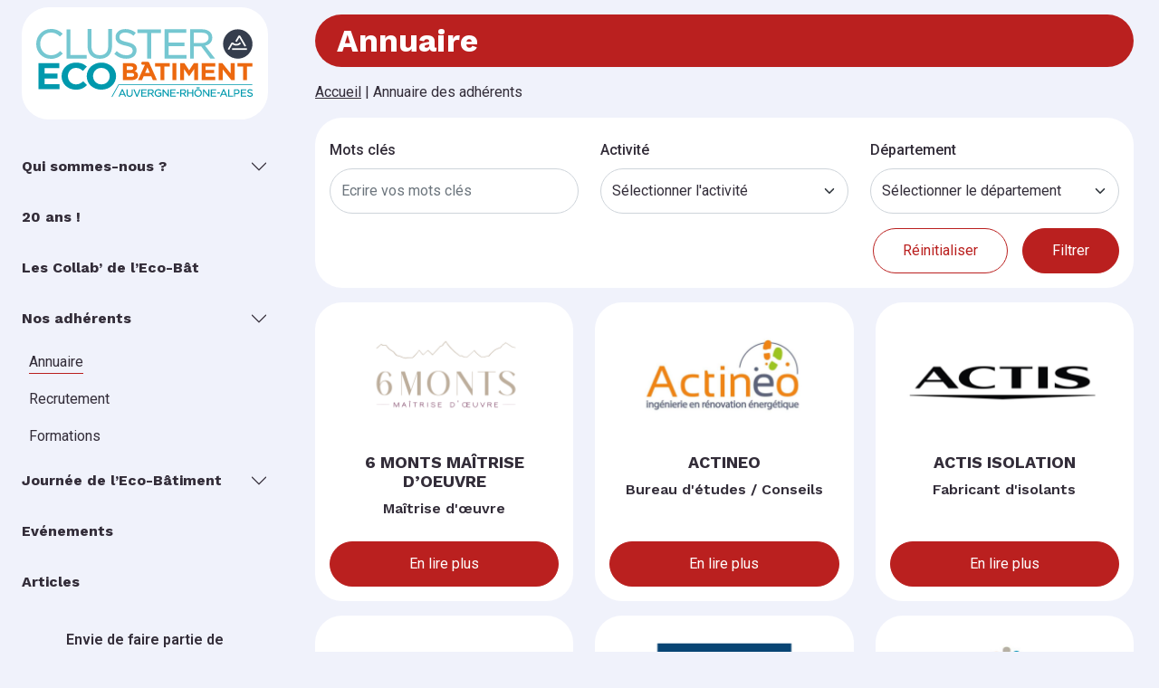

--- FILE ---
content_type: text/html; charset=UTF-8
request_url: https://www.ecobatiment-cluster.fr/annuaire/?words=odia&departementid=&activiteid=
body_size: 10967
content:
<!DOCTYPE html>
<html lang="fr-FR" class="no-js">

<head>
    <meta charset="UTF-8">
    <meta name="viewport" content="width=device-width, initial-scale=1, shrink-to-fit=no">
    <meta http-equiv="X-UA-Compatible" content="IE=edge">
    <link rel="profile" href="http://gmpg.org/xfn/11">
    <link rel="pingback" href="https://www.ecobatiment-cluster.fr/wp/xmlrpc.php">
    <meta name='robots' content='index, follow, max-image-preview:large, max-snippet:-1, max-video-preview:-1' />
	<style>img:is([sizes="auto" i], [sizes^="auto," i]) { contain-intrinsic-size: 3000px 1500px }</style>
	
	<!-- This site is optimized with the Yoast SEO plugin v24.9 - https://yoast.com/wordpress/plugins/seo/ -->
	<title>Annuaire des adhérents - Cluster Eco-Bâtiment</title>
	<link rel="canonical" href="https://www.ecobatiment-cluster.fr/annuaire/" />
	<link rel="next" href="https://www.ecobatiment-cluster.fr/annuaire/page/2/" />
	<meta property="og:locale" content="fr_FR" />
	<meta property="og:type" content="website" />
	<meta property="og:title" content="Annuaire des adhérents - Cluster Eco-Bâtiment" />
	<meta property="og:url" content="https://www.ecobatiment-cluster.fr/annuaire/" />
	<meta property="og:site_name" content="Cluster Eco-Bâtiment" />
	<meta property="og:image" content="https://www.ecobatiment-cluster.fr/app/uploads/Nouvelle-vignette-pour-LinkedIn-site-cluster-Eco-Batiment.jpg" />
	<meta property="og:image:width" content="1200" />
	<meta property="og:image:height" content="630" />
	<meta property="og:image:type" content="image/jpeg" />
	<meta name="twitter:card" content="summary_large_image" />
	<meta name="twitter:site" content="@EcoBatimentAURA" />
	<script type="application/ld+json" class="yoast-schema-graph">{"@context":"https://schema.org","@graph":[{"@type":"CollectionPage","@id":"https://www.ecobatiment-cluster.fr/annuaire/","url":"https://www.ecobatiment-cluster.fr/annuaire/","name":"Annuaire des adhérents - Cluster Eco-Bâtiment","isPartOf":{"@id":"https://www.ecobatiment-cluster.fr/#website"},"primaryImageOfPage":{"@id":"https://www.ecobatiment-cluster.fr/annuaire/#primaryimage"},"image":{"@id":"https://www.ecobatiment-cluster.fr/annuaire/#primaryimage"},"thumbnailUrl":"https://www.ecobatiment-cluster.fr/app/uploads/Logo-6-monts.png","breadcrumb":{"@id":"https://www.ecobatiment-cluster.fr/annuaire/#breadcrumb"},"inLanguage":"fr-FR"},{"@type":"ImageObject","inLanguage":"fr-FR","@id":"https://www.ecobatiment-cluster.fr/annuaire/#primaryimage","url":"https://www.ecobatiment-cluster.fr/app/uploads/Logo-6-monts.png","contentUrl":"https://www.ecobatiment-cluster.fr/app/uploads/Logo-6-monts.png","width":1500,"height":650},{"@type":"BreadcrumbList","@id":"https://www.ecobatiment-cluster.fr/annuaire/#breadcrumb","itemListElement":[{"@type":"ListItem","position":1,"name":"Accueil","item":"https://www.ecobatiment-cluster.fr/"},{"@type":"ListItem","position":2,"name":"Annuaire des adhérents"}]},{"@type":"WebSite","@id":"https://www.ecobatiment-cluster.fr/#website","url":"https://www.ecobatiment-cluster.fr/","name":"Cluster Eco-Bâtiment","description":"","potentialAction":[{"@type":"SearchAction","target":{"@type":"EntryPoint","urlTemplate":"https://www.ecobatiment-cluster.fr/?s={search_term_string}"},"query-input":{"@type":"PropertyValueSpecification","valueRequired":true,"valueName":"search_term_string"}}],"inLanguage":"fr-FR"}]}</script>
	<!-- / Yoast SEO plugin. -->


<link rel="alternate" type="application/rss+xml" title="Cluster Eco-Bâtiment &raquo; Flux pour Annuaire" href="https://www.ecobatiment-cluster.fr/annuaire/feed/" />
<script type="text/javascript">
/* <![CDATA[ */
window._wpemojiSettings = {"baseUrl":"https:\/\/s.w.org\/images\/core\/emoji\/15.1.0\/72x72\/","ext":".png","svgUrl":"https:\/\/s.w.org\/images\/core\/emoji\/15.1.0\/svg\/","svgExt":".svg","source":{"concatemoji":"https:\/\/www.ecobatiment-cluster.fr\/wp\/wp-includes\/js\/wp-emoji-release.min.js?ver=6.8"}};
/*! This file is auto-generated */
!function(i,n){var o,s,e;function c(e){try{var t={supportTests:e,timestamp:(new Date).valueOf()};sessionStorage.setItem(o,JSON.stringify(t))}catch(e){}}function p(e,t,n){e.clearRect(0,0,e.canvas.width,e.canvas.height),e.fillText(t,0,0);var t=new Uint32Array(e.getImageData(0,0,e.canvas.width,e.canvas.height).data),r=(e.clearRect(0,0,e.canvas.width,e.canvas.height),e.fillText(n,0,0),new Uint32Array(e.getImageData(0,0,e.canvas.width,e.canvas.height).data));return t.every(function(e,t){return e===r[t]})}function u(e,t,n){switch(t){case"flag":return n(e,"\ud83c\udff3\ufe0f\u200d\u26a7\ufe0f","\ud83c\udff3\ufe0f\u200b\u26a7\ufe0f")?!1:!n(e,"\ud83c\uddfa\ud83c\uddf3","\ud83c\uddfa\u200b\ud83c\uddf3")&&!n(e,"\ud83c\udff4\udb40\udc67\udb40\udc62\udb40\udc65\udb40\udc6e\udb40\udc67\udb40\udc7f","\ud83c\udff4\u200b\udb40\udc67\u200b\udb40\udc62\u200b\udb40\udc65\u200b\udb40\udc6e\u200b\udb40\udc67\u200b\udb40\udc7f");case"emoji":return!n(e,"\ud83d\udc26\u200d\ud83d\udd25","\ud83d\udc26\u200b\ud83d\udd25")}return!1}function f(e,t,n){var r="undefined"!=typeof WorkerGlobalScope&&self instanceof WorkerGlobalScope?new OffscreenCanvas(300,150):i.createElement("canvas"),a=r.getContext("2d",{willReadFrequently:!0}),o=(a.textBaseline="top",a.font="600 32px Arial",{});return e.forEach(function(e){o[e]=t(a,e,n)}),o}function t(e){var t=i.createElement("script");t.src=e,t.defer=!0,i.head.appendChild(t)}"undefined"!=typeof Promise&&(o="wpEmojiSettingsSupports",s=["flag","emoji"],n.supports={everything:!0,everythingExceptFlag:!0},e=new Promise(function(e){i.addEventListener("DOMContentLoaded",e,{once:!0})}),new Promise(function(t){var n=function(){try{var e=JSON.parse(sessionStorage.getItem(o));if("object"==typeof e&&"number"==typeof e.timestamp&&(new Date).valueOf()<e.timestamp+604800&&"object"==typeof e.supportTests)return e.supportTests}catch(e){}return null}();if(!n){if("undefined"!=typeof Worker&&"undefined"!=typeof OffscreenCanvas&&"undefined"!=typeof URL&&URL.createObjectURL&&"undefined"!=typeof Blob)try{var e="postMessage("+f.toString()+"("+[JSON.stringify(s),u.toString(),p.toString()].join(",")+"));",r=new Blob([e],{type:"text/javascript"}),a=new Worker(URL.createObjectURL(r),{name:"wpTestEmojiSupports"});return void(a.onmessage=function(e){c(n=e.data),a.terminate(),t(n)})}catch(e){}c(n=f(s,u,p))}t(n)}).then(function(e){for(var t in e)n.supports[t]=e[t],n.supports.everything=n.supports.everything&&n.supports[t],"flag"!==t&&(n.supports.everythingExceptFlag=n.supports.everythingExceptFlag&&n.supports[t]);n.supports.everythingExceptFlag=n.supports.everythingExceptFlag&&!n.supports.flag,n.DOMReady=!1,n.readyCallback=function(){n.DOMReady=!0}}).then(function(){return e}).then(function(){var e;n.supports.everything||(n.readyCallback(),(e=n.source||{}).concatemoji?t(e.concatemoji):e.wpemoji&&e.twemoji&&(t(e.twemoji),t(e.wpemoji)))}))}((window,document),window._wpemojiSettings);
/* ]]> */
</script>
<style id='wp-emoji-styles-inline-css' type='text/css'>

	img.wp-smiley, img.emoji {
		display: inline !important;
		border: none !important;
		box-shadow: none !important;
		height: 1em !important;
		width: 1em !important;
		margin: 0 0.07em !important;
		vertical-align: -0.1em !important;
		background: none !important;
		padding: 0 !important;
	}
</style>
<style id='classic-theme-styles-inline-css' type='text/css'>
/*! This file is auto-generated */
.wp-block-button__link{color:#fff;background-color:#32373c;border-radius:9999px;box-shadow:none;text-decoration:none;padding:calc(.667em + 2px) calc(1.333em + 2px);font-size:1.125em}.wp-block-file__button{background:#32373c;color:#fff;text-decoration:none}
</style>
<style id='global-styles-inline-css' type='text/css'>
:root{--wp--preset--aspect-ratio--square: 1;--wp--preset--aspect-ratio--4-3: 4/3;--wp--preset--aspect-ratio--3-4: 3/4;--wp--preset--aspect-ratio--3-2: 3/2;--wp--preset--aspect-ratio--2-3: 2/3;--wp--preset--aspect-ratio--16-9: 16/9;--wp--preset--aspect-ratio--9-16: 9/16;--wp--preset--color--black: #000000;--wp--preset--color--cyan-bluish-gray: #abb8c3;--wp--preset--color--white: #ffffff;--wp--preset--color--pale-pink: #f78da7;--wp--preset--color--vivid-red: #cf2e2e;--wp--preset--color--luminous-vivid-orange: #ff6900;--wp--preset--color--luminous-vivid-amber: #fcb900;--wp--preset--color--light-green-cyan: #7bdcb5;--wp--preset--color--vivid-green-cyan: #00d084;--wp--preset--color--pale-cyan-blue: #8ed1fc;--wp--preset--color--vivid-cyan-blue: #0693e3;--wp--preset--color--vivid-purple: #9b51e0;--wp--preset--gradient--vivid-cyan-blue-to-vivid-purple: linear-gradient(135deg,rgba(6,147,227,1) 0%,rgb(155,81,224) 100%);--wp--preset--gradient--light-green-cyan-to-vivid-green-cyan: linear-gradient(135deg,rgb(122,220,180) 0%,rgb(0,208,130) 100%);--wp--preset--gradient--luminous-vivid-amber-to-luminous-vivid-orange: linear-gradient(135deg,rgba(252,185,0,1) 0%,rgba(255,105,0,1) 100%);--wp--preset--gradient--luminous-vivid-orange-to-vivid-red: linear-gradient(135deg,rgba(255,105,0,1) 0%,rgb(207,46,46) 100%);--wp--preset--gradient--very-light-gray-to-cyan-bluish-gray: linear-gradient(135deg,rgb(238,238,238) 0%,rgb(169,184,195) 100%);--wp--preset--gradient--cool-to-warm-spectrum: linear-gradient(135deg,rgb(74,234,220) 0%,rgb(151,120,209) 20%,rgb(207,42,186) 40%,rgb(238,44,130) 60%,rgb(251,105,98) 80%,rgb(254,248,76) 100%);--wp--preset--gradient--blush-light-purple: linear-gradient(135deg,rgb(255,206,236) 0%,rgb(152,150,240) 100%);--wp--preset--gradient--blush-bordeaux: linear-gradient(135deg,rgb(254,205,165) 0%,rgb(254,45,45) 50%,rgb(107,0,62) 100%);--wp--preset--gradient--luminous-dusk: linear-gradient(135deg,rgb(255,203,112) 0%,rgb(199,81,192) 50%,rgb(65,88,208) 100%);--wp--preset--gradient--pale-ocean: linear-gradient(135deg,rgb(255,245,203) 0%,rgb(182,227,212) 50%,rgb(51,167,181) 100%);--wp--preset--gradient--electric-grass: linear-gradient(135deg,rgb(202,248,128) 0%,rgb(113,206,126) 100%);--wp--preset--gradient--midnight: linear-gradient(135deg,rgb(2,3,129) 0%,rgb(40,116,252) 100%);--wp--preset--font-size--small: 13px;--wp--preset--font-size--medium: 20px;--wp--preset--font-size--large: 36px;--wp--preset--font-size--x-large: 42px;--wp--preset--spacing--20: 0.44rem;--wp--preset--spacing--30: 0.67rem;--wp--preset--spacing--40: 1rem;--wp--preset--spacing--50: 1.5rem;--wp--preset--spacing--60: 2.25rem;--wp--preset--spacing--70: 3.38rem;--wp--preset--spacing--80: 5.06rem;--wp--preset--shadow--natural: 6px 6px 9px rgba(0, 0, 0, 0.2);--wp--preset--shadow--deep: 12px 12px 50px rgba(0, 0, 0, 0.4);--wp--preset--shadow--sharp: 6px 6px 0px rgba(0, 0, 0, 0.2);--wp--preset--shadow--outlined: 6px 6px 0px -3px rgba(255, 255, 255, 1), 6px 6px rgba(0, 0, 0, 1);--wp--preset--shadow--crisp: 6px 6px 0px rgba(0, 0, 0, 1);}:where(.is-layout-flex){gap: 0.5em;}:where(.is-layout-grid){gap: 0.5em;}body .is-layout-flex{display: flex;}.is-layout-flex{flex-wrap: wrap;align-items: center;}.is-layout-flex > :is(*, div){margin: 0;}body .is-layout-grid{display: grid;}.is-layout-grid > :is(*, div){margin: 0;}:where(.wp-block-columns.is-layout-flex){gap: 2em;}:where(.wp-block-columns.is-layout-grid){gap: 2em;}:where(.wp-block-post-template.is-layout-flex){gap: 1.25em;}:where(.wp-block-post-template.is-layout-grid){gap: 1.25em;}.has-black-color{color: var(--wp--preset--color--black) !important;}.has-cyan-bluish-gray-color{color: var(--wp--preset--color--cyan-bluish-gray) !important;}.has-white-color{color: var(--wp--preset--color--white) !important;}.has-pale-pink-color{color: var(--wp--preset--color--pale-pink) !important;}.has-vivid-red-color{color: var(--wp--preset--color--vivid-red) !important;}.has-luminous-vivid-orange-color{color: var(--wp--preset--color--luminous-vivid-orange) !important;}.has-luminous-vivid-amber-color{color: var(--wp--preset--color--luminous-vivid-amber) !important;}.has-light-green-cyan-color{color: var(--wp--preset--color--light-green-cyan) !important;}.has-vivid-green-cyan-color{color: var(--wp--preset--color--vivid-green-cyan) !important;}.has-pale-cyan-blue-color{color: var(--wp--preset--color--pale-cyan-blue) !important;}.has-vivid-cyan-blue-color{color: var(--wp--preset--color--vivid-cyan-blue) !important;}.has-vivid-purple-color{color: var(--wp--preset--color--vivid-purple) !important;}.has-black-background-color{background-color: var(--wp--preset--color--black) !important;}.has-cyan-bluish-gray-background-color{background-color: var(--wp--preset--color--cyan-bluish-gray) !important;}.has-white-background-color{background-color: var(--wp--preset--color--white) !important;}.has-pale-pink-background-color{background-color: var(--wp--preset--color--pale-pink) !important;}.has-vivid-red-background-color{background-color: var(--wp--preset--color--vivid-red) !important;}.has-luminous-vivid-orange-background-color{background-color: var(--wp--preset--color--luminous-vivid-orange) !important;}.has-luminous-vivid-amber-background-color{background-color: var(--wp--preset--color--luminous-vivid-amber) !important;}.has-light-green-cyan-background-color{background-color: var(--wp--preset--color--light-green-cyan) !important;}.has-vivid-green-cyan-background-color{background-color: var(--wp--preset--color--vivid-green-cyan) !important;}.has-pale-cyan-blue-background-color{background-color: var(--wp--preset--color--pale-cyan-blue) !important;}.has-vivid-cyan-blue-background-color{background-color: var(--wp--preset--color--vivid-cyan-blue) !important;}.has-vivid-purple-background-color{background-color: var(--wp--preset--color--vivid-purple) !important;}.has-black-border-color{border-color: var(--wp--preset--color--black) !important;}.has-cyan-bluish-gray-border-color{border-color: var(--wp--preset--color--cyan-bluish-gray) !important;}.has-white-border-color{border-color: var(--wp--preset--color--white) !important;}.has-pale-pink-border-color{border-color: var(--wp--preset--color--pale-pink) !important;}.has-vivid-red-border-color{border-color: var(--wp--preset--color--vivid-red) !important;}.has-luminous-vivid-orange-border-color{border-color: var(--wp--preset--color--luminous-vivid-orange) !important;}.has-luminous-vivid-amber-border-color{border-color: var(--wp--preset--color--luminous-vivid-amber) !important;}.has-light-green-cyan-border-color{border-color: var(--wp--preset--color--light-green-cyan) !important;}.has-vivid-green-cyan-border-color{border-color: var(--wp--preset--color--vivid-green-cyan) !important;}.has-pale-cyan-blue-border-color{border-color: var(--wp--preset--color--pale-cyan-blue) !important;}.has-vivid-cyan-blue-border-color{border-color: var(--wp--preset--color--vivid-cyan-blue) !important;}.has-vivid-purple-border-color{border-color: var(--wp--preset--color--vivid-purple) !important;}.has-vivid-cyan-blue-to-vivid-purple-gradient-background{background: var(--wp--preset--gradient--vivid-cyan-blue-to-vivid-purple) !important;}.has-light-green-cyan-to-vivid-green-cyan-gradient-background{background: var(--wp--preset--gradient--light-green-cyan-to-vivid-green-cyan) !important;}.has-luminous-vivid-amber-to-luminous-vivid-orange-gradient-background{background: var(--wp--preset--gradient--luminous-vivid-amber-to-luminous-vivid-orange) !important;}.has-luminous-vivid-orange-to-vivid-red-gradient-background{background: var(--wp--preset--gradient--luminous-vivid-orange-to-vivid-red) !important;}.has-very-light-gray-to-cyan-bluish-gray-gradient-background{background: var(--wp--preset--gradient--very-light-gray-to-cyan-bluish-gray) !important;}.has-cool-to-warm-spectrum-gradient-background{background: var(--wp--preset--gradient--cool-to-warm-spectrum) !important;}.has-blush-light-purple-gradient-background{background: var(--wp--preset--gradient--blush-light-purple) !important;}.has-blush-bordeaux-gradient-background{background: var(--wp--preset--gradient--blush-bordeaux) !important;}.has-luminous-dusk-gradient-background{background: var(--wp--preset--gradient--luminous-dusk) !important;}.has-pale-ocean-gradient-background{background: var(--wp--preset--gradient--pale-ocean) !important;}.has-electric-grass-gradient-background{background: var(--wp--preset--gradient--electric-grass) !important;}.has-midnight-gradient-background{background: var(--wp--preset--gradient--midnight) !important;}.has-small-font-size{font-size: var(--wp--preset--font-size--small) !important;}.has-medium-font-size{font-size: var(--wp--preset--font-size--medium) !important;}.has-large-font-size{font-size: var(--wp--preset--font-size--large) !important;}.has-x-large-font-size{font-size: var(--wp--preset--font-size--x-large) !important;}
:where(.wp-block-post-template.is-layout-flex){gap: 1.25em;}:where(.wp-block-post-template.is-layout-grid){gap: 1.25em;}
:where(.wp-block-columns.is-layout-flex){gap: 2em;}:where(.wp-block-columns.is-layout-grid){gap: 2em;}
:root :where(.wp-block-pullquote){font-size: 1.5em;line-height: 1.6;}
</style>
<link rel='stylesheet' id='default-css' href='https://www.ecobatiment-cluster.fr/app/themes/ecobatiment/build/theme.css?ver=1.0.1731933435' type='text/css' media='all' />
<script type="text/javascript" src="https://www.ecobatiment-cluster.fr/wp/wp-includes/js/jquery/jquery.min.js?ver=3.7.1" id="jquery-core-js"></script>
<script type="text/javascript" src="https://www.ecobatiment-cluster.fr/wp/wp-includes/js/jquery/jquery-migrate.min.js?ver=3.4.1" id="jquery-migrate-js"></script>
<link rel="https://api.w.org/" href="https://www.ecobatiment-cluster.fr/wp-json/" /><link rel="EditURI" type="application/rsd+xml" title="RSD" href="https://www.ecobatiment-cluster.fr/wp/xmlrpc.php?rsd" />
<meta name="generator" content="WordPress 6.8" />
        <link rel="apple-touch-icon" sizes="57x57" href="https://www.ecobatiment-cluster.fr/app/themes/ecobatiment/assets/favicon/apple-icon-57x57.png">
        <link rel="apple-touch-icon" sizes="60x60" href="https://www.ecobatiment-cluster.fr/app/themes/ecobatiment/assets/favicon/apple-icon-60x60.png">
        <link rel="apple-touch-icon" sizes="72x72" href="https://www.ecobatiment-cluster.fr/app/themes/ecobatiment/assets/favicon/apple-icon-72x72.png">
        <link rel="apple-touch-icon" sizes="76x76" href="https://www.ecobatiment-cluster.fr/app/themes/ecobatiment/assets/favicon/apple-icon-76x76.png">
        <link rel="apple-touch-icon" sizes="114x114" href="https://www.ecobatiment-cluster.fr/app/themes/ecobatiment/assets/favicon/apple-icon-114x114.png">
        <link rel="apple-touch-icon" sizes="120x120" href="https://www.ecobatiment-cluster.fr/app/themes/ecobatiment/assets/favicon/apple-icon-120x120.png">
        <link rel="apple-touch-icon" sizes="144x144" href="https://www.ecobatiment-cluster.fr/app/themes/ecobatiment/assets/favicon/apple-icon-144x144.png">
        <link rel="apple-touch-icon" sizes="152x152" href="https://www.ecobatiment-cluster.fr/app/themes/ecobatiment/assets/favicon/apple-icon-152x152.png">
        <link rel="apple-touch-icon" sizes="180x180" href="https://www.ecobatiment-cluster.fr/app/themes/ecobatiment/assets/favicon/apple-icon-180x180.png">
        <link rel="icon" type="image/png" sizes="192x192" href="https://www.ecobatiment-cluster.fr/app/themes/ecobatiment/assets/favicon/android-icon-192x192.png">
        <link rel="icon" type="image/png" sizes="32x32" href="https://www.ecobatiment-cluster.fr/app/themes/ecobatiment/assets/favicon/favicon-32x32.png">
        <link rel="icon" type="image/png" sizes="96x96" href="https://www.ecobatiment-cluster.fr/app/themes/ecobatiment/assets/favicon/favicon-96x96.png">
        <link rel="icon" type="image/png" sizes="16x16" href="https://www.ecobatiment-cluster.fr/app/themes/ecobatiment/assets/favicon/favicon-16x16.png">
        <link rel="manifest" href="https://www.ecobatiment-cluster.fr/app/themes/ecobatiment/assets/favicon/manifest.json">
        <meta name="msapplication-TileColor" content="#F0F2FB">
        <meta name="msapplication-TileImage" content="https://www.ecobatiment-cluster.fr/app/themes/ecobatiment/assets/favicon/ms-icon-144x144.png">
        <meta name="theme-color" content="#F0F2FB">
    <!-- Matomo -->
    <script type="text/javascript">
        var _paq = window._paq = window._paq || [];
        _paq.push(['trackPageView']);
        _paq.push(['enableLinkTracking']);
        _paq.push(['alwaysUseSendBeacon']);
        _paq.push(['setTrackerUrl', "\/\/www.ecobatiment-cluster.fr\/app\/plugins\/matomo\/app\/matomo.php"]);
        _paq.push(['setSiteId', '1']);
        var d = document,
            g = d.createElement('script'),
            s = d.getElementsByTagName('script')[0];
        g.type = 'text/javascript';
        g.async = true;
        g.src = "\/\/www.ecobatiment-cluster.fr\/app\/uploads\/matomo\/matomo.js";
        s.parentNode.insertBefore(g, s);
    </script>
    <!-- End Matomo Code -->
</head>

<body class="archive post-type-archive post-type-archive-directory wp-theme-ecobatiment page-ajax">

    <div class="container-fluid">
        <div class="row">
            <div class="col-12 col-lg-3 col-xxl-2 sticky-top px-0 px-lg-3">
                <div id="sidebar" class="pt-lg-2 sticky-top navbar navbar-dark d-flex flex-lg-column justify-content-between">
    <div class="sidebar-logo">
        <a href="https://www.ecobatiment-cluster.fr">
            <img src="https://www.ecobatiment-cluster.fr/app/themes/ecobatiment/assets/img/logo-ecobatiment.svg" class="img-fluid">
        </a>
    </div>
    <button class="navbar-toggler" type="button">
        <span class="navbar-toggler-icon"></span>
        <span class="navbar-toggler-label">Menu</span>
    </button>
    <div id="sidebar-menu">
        <div class="d-flex justify-content-end d-lg-none">
            <button type="button" class="btn-close text-reset p-3" aria-label="Close"></button>
        </div>

        <ul id="sidebar-accordion" class="nav flex-column d-flex accordion accordion-flush"><span class="menu-color-"><li id="menu-item-8783" class="menu-item menu-item-type-custom menu-item-object-custom menu-item-has-children menu-item-8783 nav-item accordion-item menu-color-primary"><div class="accordion-header" id="flush-menu0"><a href="#" class="accordion-button collapsed" type="button" data-bs-toggle="collapse" data-bs-target="#collapse-menu0" aria-expanded="false" aria-controls="collapse-menu0"><span>Qui sommes-nous ?</span></div></a><div id="collapse-menu0" class="accordion-collapse collapse" aria-labelledby="flush-menu0" data-bs-parent="#sidebar-accordion">
<ul class="sub-menu nav flex-column">
	<li id="menu-item-8786" class="menu-item menu-item-type-post_type menu-item-object-page menu-item-8786 menu-color-primary"><a href="https://www.ecobatiment-cluster.fr/presentation/"><span>Présentation</span></a></li>
	<li id="menu-item-8785" class="menu-item menu-item-type-post_type menu-item-object-page menu-item-8785 menu-color-primary"><a href="https://www.ecobatiment-cluster.fr/missions/"><span>Missions</span></a></li>
	<li id="menu-item-8784" class="menu-item menu-item-type-post_type menu-item-object-page menu-item-8784 menu-color-primary"><a href="https://www.ecobatiment-cluster.fr/equipe/"><span>Equipe</span></a></li>
</ul>
</li>
<li id="menu-item-15163" class="menu-item menu-item-type-post_type menu-item-object-event menu-item-15163 menu-color-"><a href="https://www.ecobatiment-cluster.fr/agenda/20ans/" class="accordion-button no-carret"><span>20 ans !</span></a></li>
<li id="menu-item-8789" class="menu-item menu-item-type-post_type_archive menu-item-object-project menu-item-8789 menu-color-secondary"><a href="https://www.ecobatiment-cluster.fr/les-collabs-de-lecobat/" class="accordion-button no-carret"><span>Les Collab&rsquo; de l&rsquo;Eco-Bât</span></a></li>
<li id="menu-item-8787" class="menu-item menu-item-type-custom menu-item-object-custom current-menu-ancestor current-menu-parent menu-item-has-children menu-item-8787 nav-item accordion-item menu-color-secondary"><div class="accordion-header" id="flush-menu1"><a href="#" class="accordion-button collapsed" type="button" data-bs-toggle="collapse" data-bs-target="#collapse-menu1" aria-expanded="false" aria-controls="collapse-menu1"><span>Nos adhérents</span></div></a><div id="collapse-menu1" class="accordion-collapse collapse" aria-labelledby="flush-menu1" data-bs-parent="#sidebar-accordion">
<ul class="sub-menu nav flex-column">
	<li id="menu-item-8788" class="menu-item menu-item-type-post_type_archive menu-item-object-directory current-menu-item menu-item-8788 menu-color-secondary current-menu-item"><a href="https://www.ecobatiment-cluster.fr/annuaire/" aria-current="page"><span>Annuaire</span></a></li>
	<li id="menu-item-8790" class="menu-item menu-item-type-post_type_archive menu-item-object-recruitment menu-item-8790 menu-color-secondary"><a href="https://www.ecobatiment-cluster.fr/nos-adherents-recrutent/"><span>Recrutement</span></a></li>
	<li id="menu-item-8791" class="menu-item menu-item-type-post_type_archive menu-item-object-formation menu-item-8791 menu-color-secondary"><a href="https://www.ecobatiment-cluster.fr/formation/"><span>Formations</span></a></li>
</ul>
</li>
<li id="menu-item-8792" class="menu-item menu-item-type-custom menu-item-object-custom menu-item-has-children menu-item-8792 nav-item accordion-item menu-color-blue-dark"><div class="accordion-header" id="flush-menu2"><a href="#" class="accordion-button collapsed" type="button" data-bs-toggle="collapse" data-bs-target="#collapse-menu2" aria-expanded="false" aria-controls="collapse-menu2"><span>Journée de l’Eco-Bâtiment</span></div></a><div id="collapse-menu2" class="accordion-collapse collapse" aria-labelledby="flush-menu2" data-bs-parent="#sidebar-accordion">
<ul class="sub-menu nav flex-column">
	<li id="menu-item-14668" class="menu-item menu-item-type-custom menu-item-object-custom menu-item-14668 menu-color-"><a href="https://www.ecobatiment-cluster.fr/agenda/jeb-2026-clermont-ferrand/"><span>JEB 2026 Clermont-Ferrand</span></a></li>
	<li id="menu-item-14674" class="menu-item menu-item-type-custom menu-item-object-custom menu-item-14674 menu-color-"><a href="https://www.ecobatiment-cluster.fr/agenda/jeb-2026-lyon/"><span>JEB 2026 Lyon</span></a></li>
	<li id="menu-item-8794" class="menu-item menu-item-type-post_type menu-item-object-page menu-item-8794 menu-color-blue-dark"><a href="https://www.ecobatiment-cluster.fr/editions-precedentes/"><span>Éditions précédentes</span></a></li>
</ul>
</li>
<li id="menu-item-8796" class="menu-item menu-item-type-post_type_archive menu-item-object-event menu-item-8796 menu-color-blue-light"><a href="https://www.ecobatiment-cluster.fr/agenda/" class="accordion-button no-carret"><span>Evénements</span></a></li>
<li id="menu-item-8798" class="menu-item menu-item-type-post_type menu-item-object-page current_page_parent menu-item-8798 menu-color-blue-sky"><a href="https://www.ecobatiment-cluster.fr/articles/" class="accordion-button no-carret"><span>Articles</span></a></li>
</span></ul>
        
        <div class="mt-auto mx-xxl-4 mx-4 mb-4 align-self-center">
                            <div class=" text-center mt-4">
                                            <p class="fw-bold">Envie de faire partie de l’aventure&nbsp;?</p>
                                                                <a class="btn btn-dark d-block" href="https://www.ecobatiment-cluster.fr/adherer/" >J'adhère</a>
                                    </div>
                        <div class="card text-center mt-4">
                <a class="card-body py-4" href="https://www.auvergnerhonealpes.fr/" target="_blank">
                    <img src="https://www.ecobatiment-cluster.fr/app/themes/ecobatiment/assets/img/logo-aura.svg" class="img-fluid py-2">
                </a>
            </div>
        </div>
    </div>
    <div id="overlay"></div>
</div>
            </div>

            <div class="col-lg-9 col-xxl-10 py-3">
                <div class="container px-0 px-md-3">

    <h1 class="directory">Annuaire</h1>

<div class="d-none d-md-block">
    <nav aria-label="breadcrumb"><ol class="breadcrumb"><span><span><a href="https://www.ecobatiment-cluster.fr/">Accueil</a></span> | <span class="breadcrumb_last" aria-current="page">Annuaire des adhérents</span></span></ol></nav></div>


<div id="filters" class="card-cta mb-3">
    <div class="pb-3 pt-4">
        <form method="GET" id="theform">
                        <div class="row gy-3 gy-md-0">
                <div class="col-lg">
                    <label for="search" class="form-label">Mots clés</label>
                    <div class="input-completed">
                        <input type="text" v-model.trim="inputKeyWord" class="form-control" :class="(inputKeyWord != '') ? 'is-completed-directory' : ''" id="search" name="search" placeholder="Ecrire vos mots clés" data-js-value="">
                        <button type="button" class="btn-close" @click="inputKeyWord = ''" v-show="inputKeyWord != ''"></button>
                    </div>
                </div>
                <div class="col-lg">
                    
<label for="activity" class="form-label">Activité</label>

<div class="input-completed select">
    <select v-model="inputSelectType" class="form-select" :class="(inputSelectType != 0) ? 'is-completed-directory' : ''" id="typology" name="activity" data-js-value="0">
        <option selected value="0">Sélectionner l'activité</option>
                    <option value="62" >Assistance à maîtrise d'ouvrage</option>
                    <option value="38" >Architectes / Maîtres d'œuvre</option>
                    <option value="37" >Bureaux d'études / Conseil</option>
                    <option value="36" >Certificateurs</option>
                    <option value="35" >Concepteurs / Fabricants / Distributeurs</option>
                    <option value="33" >Entreprises de mise en œuvre</option>
                    <option value="32" >Fonctions supports</option>
                    <option value="31" >Formations / Centres techniques</option>
                    <option value="29" >Groupements d'entreprises</option>
                    <option value="28" >Institutionnels / Partenaires</option>
                    <option value="5" >Bailleurs / Promoteurs / Syndics / Aménageurs</option>
            </select>

    <button type="button" class="btn-close" @click="inputSelectType = 0" v-show="inputSelectType != 0"></button>
</div>
                </div>
                <div class="col-lg">
                    <label for="department" class="form-label">Département</label>
                    <div class="input-completed select">
                        <select v-model="inputSelectDept" class="form-select" :class="(inputSelectDept != 0) ? 'is-completed-directory' : ''" id="department" name="department" data-js-value="0">
                            <option selected value="0">Sélectionner le département</option>
                                                            <option value="3" >Ain (01)</option>
                                                            <option value="48" >Allier (03)</option>
                                                            <option value="49" >Ardèche (07)</option>
                                                            <option value="51" >Cantal (15)</option>
                                                            <option value="50" >Drôme (26)</option>
                                                            <option value="43" >Isère (38)</option>
                                                            <option value="42" >Loire (42)</option>
                                                            <option value="46" >Haute-Loire (43)</option>
                                                            <option value="47" >Puy-de-Dôme (63)</option>
                                                            <option value="4" >Rhône (69)</option>
                                                            <option value="44" >Savoie (73)</option>
                                                            <option value="45" >Haute-Savoie (74)</option>
                                                            <option value="66" >Autres</option>
                                                    </select>
                        <button type="button" class="btn-close" @click="inputSelectDept = 0" v-show="inputSelectDept != 0"></button>
                    </div>
                </div>
            </div>
            <div class="d-flex flex-wrap flex-column flex-sm-row justify-content-center justify-content-sm-end mt-3">
                <a class="btn btn-outline-directory me-sm-3 mb-3 mb-sm-0" href="https://www.ecobatiment-cluster.fr/annuaire/">Réinitialiser</a>
                <button type="submit" class="btn btn-directory">Filtrer</a>
            </div>
        </form>
    </div>
</div>


    <div id="loadmore-cpt">
        <div class="row gy-3" id="list-cpt">
                            
<article class="col-md-6 col-lg-4" data-post-id="6858">
    <div class="card directory">

                    <div class="card-img">
                                <img width="1024" height="444" src="https://www.ecobatiment-cluster.fr/app/uploads/Logo-6-monts-1024x444.png" class="card-img-top wp-post-image" alt="" decoding="async" fetchpriority="high" srcset="https://www.ecobatiment-cluster.fr/app/uploads/Logo-6-monts-1024x444.png 1024w, https://www.ecobatiment-cluster.fr/app/uploads/Logo-6-monts-300x130.png 300w, https://www.ecobatiment-cluster.fr/app/uploads/Logo-6-monts-768x333.png 768w, https://www.ecobatiment-cluster.fr/app/uploads/Logo-6-monts.png 1500w" sizes="(max-width: 1024px) 100vw, 1024px" />            </div>
        
        <div class="card-body">
                            <h3 class="card-title">6 MONTS MAÎTRISE D&rsquo;OEUVRE</h3>
                <p class="card-subtitle">Maîtrise d'œuvre</p>

                    </div>

        <a href="https://www.ecobatiment-cluster.fr/annuaire/6-monts-maitrise-doeuvre/"  class="btn card-link stretched-link"><span>En lire plus</span></a>
    </div>
</article>
                            
<article class="col-md-6 col-lg-4" data-post-id="392">
    <div class="card directory">

                    <div class="card-img">
                                <img width="1024" height="444" src="https://www.ecobatiment-cluster.fr/app/uploads/actineo-1024x444.jpg" class="card-img-top wp-post-image" alt="" decoding="async" srcset="https://www.ecobatiment-cluster.fr/app/uploads/actineo-1024x444.jpg 1024w, https://www.ecobatiment-cluster.fr/app/uploads/actineo-300x130.jpg 300w, https://www.ecobatiment-cluster.fr/app/uploads/actineo-768x333.jpg 768w, https://www.ecobatiment-cluster.fr/app/uploads/actineo.jpg 1500w" sizes="(max-width: 1024px) 100vw, 1024px" />            </div>
        
        <div class="card-body">
                            <h3 class="card-title">ACTINEO</h3>
                <p class="card-subtitle">Bureau d'études / Conseils</p>

                    </div>

        <a href="https://www.ecobatiment-cluster.fr/annuaire/actineo/"  class="btn card-link stretched-link"><span>En lire plus</span></a>
    </div>
</article>
                            
<article class="col-md-6 col-lg-4" data-post-id="10381">
    <div class="card directory">

                    <div class="card-img">
                                <img width="1024" height="444" src="https://www.ecobatiment-cluster.fr/app/uploads/Logo-actis-1024x444.jpg" class="card-img-top wp-post-image" alt="" decoding="async" srcset="https://www.ecobatiment-cluster.fr/app/uploads/Logo-actis-1024x444.jpg 1024w, https://www.ecobatiment-cluster.fr/app/uploads/Logo-actis-300x130.jpg 300w, https://www.ecobatiment-cluster.fr/app/uploads/Logo-actis-768x333.jpg 768w, https://www.ecobatiment-cluster.fr/app/uploads/Logo-actis.jpg 1500w" sizes="(max-width: 1024px) 100vw, 1024px" />            </div>
        
        <div class="card-body">
                            <h3 class="card-title">ACTIS ISOLATION</h3>
                <p class="card-subtitle">Fabricant d'isolants</p>

                    </div>

        <a href="https://www.ecobatiment-cluster.fr/annuaire/actis-isolation/"  class="btn card-link stretched-link"><span>En lire plus</span></a>
    </div>
</article>
                            
<article class="col-md-6 col-lg-4" data-post-id="8482">
    <div class="card directory">

                    <div class="card-img">
                                <img width="1024" height="444" src="https://www.ecobatiment-cluster.fr/app/uploads/Logo-AE2-1-1024x444.jpg" class="card-img-top wp-post-image" alt="" decoding="async" loading="lazy" srcset="https://www.ecobatiment-cluster.fr/app/uploads/Logo-AE2-1-1024x444.jpg 1024w, https://www.ecobatiment-cluster.fr/app/uploads/Logo-AE2-1-300x130.jpg 300w, https://www.ecobatiment-cluster.fr/app/uploads/Logo-AE2-1-768x333.jpg 768w, https://www.ecobatiment-cluster.fr/app/uploads/Logo-AE2-1.jpg 1500w" sizes="auto, (max-width: 1024px) 100vw, 1024px" />            </div>
        
        <div class="card-body">
                            <h3 class="card-title">AE2 Ingénierie</h3>
                <p class="card-subtitle">Concepteur de stratégie de décarbonation</p>

                    </div>

        <a href="https://www.ecobatiment-cluster.fr/annuaire/ae2ingenierie/"  class="btn card-link stretched-link"><span>En lire plus</span></a>
    </div>
</article>
                            
<article class="col-md-6 col-lg-4" data-post-id="448">
    <div class="card directory">

                    <div class="card-img">
                                <img width="1024" height="444" src="https://www.ecobatiment-cluster.fr/app/uploads/Logo-aerology-1024x444.png" class="card-img-top wp-post-image" alt="" decoding="async" loading="lazy" srcset="https://www.ecobatiment-cluster.fr/app/uploads/Logo-aerology-1024x444.png 1024w, https://www.ecobatiment-cluster.fr/app/uploads/Logo-aerology-300x130.png 300w, https://www.ecobatiment-cluster.fr/app/uploads/Logo-aerology-768x333.png 768w, https://www.ecobatiment-cluster.fr/app/uploads/Logo-aerology.png 1500w" sizes="auto, (max-width: 1024px) 100vw, 1024px" />            </div>
        
        <div class="card-body">
                            <h3 class="card-title">AEROLOGY</h3>
                <p class="card-subtitle">Mesure et contrôle de l'étanchéité à l'air</p>

                    </div>

        <a href="https://www.ecobatiment-cluster.fr/annuaire/aerology/"  class="btn card-link stretched-link"><span>En lire plus</span></a>
    </div>
</article>
                            
<article class="col-md-6 col-lg-4" data-post-id="397">
    <div class="card directory">

                    <div class="card-img">
                                <img width="1024" height="444" src="https://www.ecobatiment-cluster.fr/app/uploads/afabat-1024x444.jpg" class="card-img-top wp-post-image" alt="" decoding="async" loading="lazy" srcset="https://www.ecobatiment-cluster.fr/app/uploads/afabat-1024x444.jpg 1024w, https://www.ecobatiment-cluster.fr/app/uploads/afabat-300x130.jpg 300w, https://www.ecobatiment-cluster.fr/app/uploads/afabat-768x333.jpg 768w, https://www.ecobatiment-cluster.fr/app/uploads/afabat.jpg 1500w" sizes="auto, (max-width: 1024px) 100vw, 1024px" />            </div>
        
        <div class="card-body">
                            <h3 class="card-title">AFABAT</h3>
                <p class="card-subtitle">Formation et centres techniques</p>

                    </div>

        <a href="https://www.ecobatiment-cluster.fr/annuaire/afabat/"  class="btn card-link stretched-link"><span>En lire plus</span></a>
    </div>
</article>
                            
<article class="col-md-6 col-lg-4" data-post-id="399">
    <div class="card directory">

                    <div class="card-img">
                                <img width="1024" height="444" src="https://www.ecobatiment-cluster.fr/app/uploads/afpa2-1024x444.jpg" class="card-img-top wp-post-image" alt="" decoding="async" loading="lazy" srcset="https://www.ecobatiment-cluster.fr/app/uploads/afpa2-1024x444.jpg 1024w, https://www.ecobatiment-cluster.fr/app/uploads/afpa2-300x130.jpg 300w, https://www.ecobatiment-cluster.fr/app/uploads/afpa2-768x333.jpg 768w, https://www.ecobatiment-cluster.fr/app/uploads/afpa2.jpg 1500w" sizes="auto, (max-width: 1024px) 100vw, 1024px" />            </div>
        
        <div class="card-body">
                            <h3 class="card-title">AFPA AUVERGNE-RHONE-ALPES</h3>
                <p class="card-subtitle">Formation et centres techniques</p>

                    </div>

        <a href="https://www.ecobatiment-cluster.fr/annuaire/afpa-auvergne-rhone-alpes/"  class="btn card-link stretched-link"><span>En lire plus</span></a>
    </div>
</article>
                            
<article class="col-md-6 col-lg-4" data-post-id="905">
    <div class="card directory">

                    <div class="card-img">
                                <img width="1024" height="444" src="https://www.ecobatiment-cluster.fr/app/uploads/Logo-AQC-1024x444.png" class="card-img-top wp-post-image" alt="" decoding="async" loading="lazy" srcset="https://www.ecobatiment-cluster.fr/app/uploads/Logo-AQC-1024x444.png 1024w, https://www.ecobatiment-cluster.fr/app/uploads/Logo-AQC-300x130.png 300w, https://www.ecobatiment-cluster.fr/app/uploads/Logo-AQC-768x333.png 768w, https://www.ecobatiment-cluster.fr/app/uploads/Logo-AQC.png 1500w" sizes="auto, (max-width: 1024px) 100vw, 1024px" />            </div>
        
        <div class="card-body">
                            <h3 class="card-title">AGENCE QUALITE CONSTRUCTION</h3>
                <p class="card-subtitle">Prévenir les désordres, améliorer la qualité de la construction</p>

                    </div>

        <a href="https://www.ecobatiment-cluster.fr/annuaire/agence-qualite-construction/"  class="btn card-link stretched-link"><span>En lire plus</span></a>
    </div>
</article>
                            
<article class="col-md-6 col-lg-4" data-post-id="8495">
    <div class="card directory">

                    <div class="card-img">
                                <img width="1024" height="444" src="https://www.ecobatiment-cluster.fr/app/uploads/akonovia-logo-redimensionne-1024x444.jpg" class="card-img-top wp-post-image" alt="" decoding="async" loading="lazy" srcset="https://www.ecobatiment-cluster.fr/app/uploads/akonovia-logo-redimensionne-1024x444.jpg 1024w, https://www.ecobatiment-cluster.fr/app/uploads/akonovia-logo-redimensionne-300x130.jpg 300w, https://www.ecobatiment-cluster.fr/app/uploads/akonovia-logo-redimensionne-768x333.jpg 768w, https://www.ecobatiment-cluster.fr/app/uploads/akonovia-logo-redimensionne.jpg 1500w" sizes="auto, (max-width: 1024px) 100vw, 1024px" />            </div>
        
        <div class="card-body">
                            <h3 class="card-title">AKONOVIA</h3>
                <p class="card-subtitle">Conseil aux entreprises</p>

                    </div>

        <a href="https://www.ecobatiment-cluster.fr/annuaire/akonovia/"  class="btn card-link stretched-link"><span>En lire plus</span></a>
    </div>
</article>
                            
<article class="col-md-6 col-lg-4" data-post-id="423">
    <div class="card directory">

                    <div class="card-img">
                                <img width="1024" height="444" src="https://www.ecobatiment-cluster.fr/app/uploads/alban3-1024x444.jpg" class="card-img-top wp-post-image" alt="" decoding="async" loading="lazy" srcset="https://www.ecobatiment-cluster.fr/app/uploads/alban3-1024x444.jpg 1024w, https://www.ecobatiment-cluster.fr/app/uploads/alban3-300x130.jpg 300w, https://www.ecobatiment-cluster.fr/app/uploads/alban3-768x333.jpg 768w, https://www.ecobatiment-cluster.fr/app/uploads/alban3.jpg 1500w" sizes="auto, (max-width: 1024px) 100vw, 1024px" />            </div>
        
        <div class="card-body">
                            <h3 class="card-title">ALBANNE HABITAT</h3>
                <p class="card-subtitle">Architectes et maîtres d'œuvre</p>

                    </div>

        <a href="https://www.ecobatiment-cluster.fr/annuaire/albanne-habitat/"  class="btn card-link stretched-link"><span>En lire plus</span></a>
    </div>
</article>
                            
<article class="col-md-6 col-lg-4" data-post-id="11977">
    <div class="card directory">

                    <div class="card-img">
                                <img width="1024" height="444" src="https://www.ecobatiment-cluster.fr/app/uploads/Alec-logo-1024x444.jpg" class="card-img-top wp-post-image" alt="" decoding="async" loading="lazy" srcset="https://www.ecobatiment-cluster.fr/app/uploads/Alec-logo-1024x444.jpg 1024w, https://www.ecobatiment-cluster.fr/app/uploads/Alec-logo-300x130.jpg 300w, https://www.ecobatiment-cluster.fr/app/uploads/Alec-logo-768x333.jpg 768w, https://www.ecobatiment-cluster.fr/app/uploads/Alec-logo.jpg 1500w" sizes="auto, (max-width: 1024px) 100vw, 1024px" />            </div>
        
        <div class="card-body">
                            <h3 class="card-title">AGENCE LOCALE DE L&rsquo;ENERGIE ET DU CLIMAT DE LA GRANDE REGION GRENOBLOISE</h3>
                <p class="card-subtitle">Agence de l'énergie </p>

                    </div>

        <a href="https://www.ecobatiment-cluster.fr/annuaire/alec/"  class="btn card-link stretched-link"><span>En lire plus</span></a>
    </div>
</article>
                            
<article class="col-md-6 col-lg-4" data-post-id="601">
    <div class="card directory">

                    <div class="card-img">
                                <img width="1024" height="444" src="https://www.ecobatiment-cluster.fr/app/uploads/Alkantara-1024x444.jpg" class="card-img-top wp-post-image" alt="" decoding="async" loading="lazy" srcset="https://www.ecobatiment-cluster.fr/app/uploads/Alkantara-1024x444.jpg 1024w, https://www.ecobatiment-cluster.fr/app/uploads/Alkantara-300x130.jpg 300w, https://www.ecobatiment-cluster.fr/app/uploads/Alkantara-768x333.jpg 768w, https://www.ecobatiment-cluster.fr/app/uploads/Alkantara.jpg 1500w" sizes="auto, (max-width: 1024px) 100vw, 1024px" />            </div>
        
        <div class="card-body">
                            <h3 class="card-title">ALKANTARA</h3>
                <p class="card-subtitle">Communication</p>

                    </div>

        <a href="https://www.ecobatiment-cluster.fr/annuaire/alkantara/"  class="btn card-link stretched-link"><span>En lire plus</span></a>
    </div>
</article>
                    </div>

        <div class="text-center my-5">
            <a class="btn btn-directory loadmore-button" @click="getPosts" v-text="buttonText" v-show="buttonShow"></a>
        </div>
    </div>



<footer class="footer pt-5 pb-4 pb-md-5 px-0 px-md-5">

    <div class="row align-items-stretch row-cols-1 row-cols-lg-3 gy-3 gy-lg-0">
        <div class="col">
            <div class="footer-card card-cta">
                <img class="img-fluid" src="https://www.ecobatiment-cluster.fr/app/themes/ecobatiment/assets/img/logo-ecobatiment.svg">
            </div>
        </div>
        <div class="col">
            <div class="footer-card card-cta">
                <p class="text-center">
                    <b class="lead">Contact</b><br>
                    3 cours Charlemagne<br>
                    69002 Lyon<br>
                    04 78 33 62 67
                </p>
                <nav class="nav nav-rs">
                    <a href="https://linkedin.com/in/cluster-eco-batiment" target="_blank" class="nav-link"><i class="icon-linkedin circle bg-primary"></i></a>
                    <a href="https://www.youtube.com/channel/UCNi81VkJe7-v9y7aw1qJa5g" target="_blank" class="nav-link"><i class="icon-youtube circle bg-primary"></i></a>
                </nav>
            </div>
        </div>
        <div class="col">
            <div class="footer-card card-cta">
                <a class="stretched-link" href="https://www.auvergnerhonealpes.fr/" target="_blank">
                    <img class="img-fluid" src="https://www.ecobatiment-cluster.fr/app/themes/ecobatiment/assets/img/logo-aura.svg">
                </a>
            </div>
        </div>
    </div>

    <!--<div class="newsletter">
        <div class="card-cta">
            <div class="card-cta-body">
                <div class="newsletter-content">
                    <p class="lead">Restez branchés !</p>
                    <p class="mb-0">Être tenu au courant des dernières actualités de la filière : <b>abonnez-vous !</b> </p>
                </div>
                <div class="newsletter-form">
                                    </div>
            </div>
        </div>
    </div>-->

    <div class="d-flex justify-content-center mt-4">
        <div class="footer-legal"><ul id="menu-footer" class="nav flex-column flex-md-row align-items-center"><li id="menu-item-2711" class="menu-item menu-item-type-post_type menu-item-object-page menu-item-2711"><a href="https://www.ecobatiment-cluster.fr/mentions-legales/">Mentions légales</a></li>
</ul></div>    </div>
</footer>

</div><!-- container  -->
</div><!-- col -->
</div><!-- row -->
</div><!-- container-fluid -->
<script type="speculationrules">
{"prefetch":[{"source":"document","where":{"and":[{"href_matches":"\/*"},{"not":{"href_matches":["\/wp\/wp-*.php","\/wp\/wp-admin\/*","\/app\/uploads\/*","\/app\/*","\/app\/plugins\/*","\/app\/themes\/ecobatiment\/*","\/*\\?(.+)"]}},{"not":{"selector_matches":"a[rel~=\"nofollow\"]"}},{"not":{"selector_matches":".no-prefetch, .no-prefetch a"}}]},"eagerness":"conservative"}]}
</script>
<!-- Matomo --><script type="text/javascript">
var _paq = window._paq = window._paq || [];
_paq.push(['trackPageView']);_paq.push(['enableLinkTracking']);_paq.push(['alwaysUseSendBeacon']);_paq.push(['setTrackerUrl', "\/\/www.ecobatiment-cluster.fr\/app\/plugins\/matomo\/app\/matomo.php"]);_paq.push(['setSiteId', '1']);var d=document, g=d.createElement('script'), s=d.getElementsByTagName('script')[0];
g.type='text/javascript'; g.async=true; g.src="\/\/www.ecobatiment-cluster.fr\/app\/uploads\/matomo\/matomo.js"; s.parentNode.insertBefore(g,s);
</script>
<!-- End Matomo Code --><script type="text/javascript" src="https://www.ecobatiment-cluster.fr/wp/wp-includes/js/dist/hooks.min.js?ver=4d63a3d491d11ffd8ac6" id="wp-hooks-js"></script>
<script type="text/javascript" src="https://www.ecobatiment-cluster.fr/wp/wp-includes/js/dist/i18n.min.js?ver=5e580eb46a90c2b997e6" id="wp-i18n-js"></script>
<script type="text/javascript" id="wp-i18n-js-after">
/* <![CDATA[ */
wp.i18n.setLocaleData( { 'text direction\u0004ltr': [ 'ltr' ] } );
/* ]]> */
</script>
<script type="text/javascript" src="https://www.ecobatiment-cluster.fr/app/plugins/contact-form-7/includes/swv/js/index.js?ver=6.0.6" id="swv-js"></script>
<script type="text/javascript" id="contact-form-7-js-translations">
/* <![CDATA[ */
( function( domain, translations ) {
	var localeData = translations.locale_data[ domain ] || translations.locale_data.messages;
	localeData[""].domain = domain;
	wp.i18n.setLocaleData( localeData, domain );
} )( "contact-form-7", {"translation-revision-date":"2024-10-17 17:27:10+0000","generator":"GlotPress\/4.0.1","domain":"messages","locale_data":{"messages":{"":{"domain":"messages","plural-forms":"nplurals=2; plural=n > 1;","lang":"fr"},"This contact form is placed in the wrong place.":["Ce formulaire de contact est plac\u00e9 dans un mauvais endroit."],"Error:":["Erreur\u00a0:"]}},"comment":{"reference":"includes\/js\/index.js"}} );
/* ]]> */
</script>
<script type="text/javascript" id="contact-form-7-js-before">
/* <![CDATA[ */
var wpcf7 = {
    "api": {
        "root": "https:\/\/www.ecobatiment-cluster.fr\/wp-json\/",
        "namespace": "contact-form-7\/v1"
    }
};
/* ]]> */
</script>
<script type="text/javascript" src="https://www.ecobatiment-cluster.fr/app/plugins/contact-form-7/includes/js/index.js?ver=6.0.6" id="contact-form-7-js"></script>
<script type="text/javascript" id="theme-build-js-extra">
/* <![CDATA[ */
var loadmore_params = {"ajaxurl":"https:\/\/www.ecobatiment-cluster.fr\/wp\/wp-admin\/admin-ajax.php","posts":"{\"post_type\":\"directory\",\"error\":\"\",\"m\":\"\",\"p\":0,\"post_parent\":\"\",\"subpost\":\"\",\"subpost_id\":\"\",\"attachment\":\"\",\"attachment_id\":0,\"name\":\"\",\"pagename\":\"\",\"page_id\":0,\"second\":\"\",\"minute\":\"\",\"hour\":\"\",\"day\":0,\"monthnum\":0,\"year\":0,\"w\":0,\"category_name\":\"\",\"tag\":\"\",\"cat\":\"\",\"tag_id\":\"\",\"author\":\"\",\"author_name\":\"\",\"feed\":\"\",\"tb\":\"\",\"paged\":0,\"meta_key\":\"\",\"meta_value\":\"\",\"preview\":\"\",\"s\":\"\",\"sentence\":\"\",\"title\":\"\",\"fields\":\"all\",\"menu_order\":\"\",\"embed\":\"\",\"category__in\":[],\"category__not_in\":[],\"category__and\":[],\"post__in\":[],\"post__not_in\":[],\"post_name__in\":[],\"tag__in\":[],\"tag__not_in\":[],\"tag__and\":[],\"tag_slug__in\":[],\"tag_slug__and\":[],\"post_parent__in\":[],\"post_parent__not_in\":[],\"author__in\":[],\"author__not_in\":[],\"search_columns\":[],\"orderby\":\"name\",\"order\":\"ASC\",\"ignore_sticky_posts\":false,\"suppress_filters\":false,\"cache_results\":true,\"update_post_term_cache\":true,\"update_menu_item_cache\":false,\"lazy_load_term_meta\":true,\"update_post_meta_cache\":true,\"posts_per_page\":12,\"nopaging\":false,\"comments_per_page\":\"50\",\"no_found_rows\":false}","current_page":"1","max_page":"20"};
var manageMenu = {"postType":"directory","active":"8788"};
var manageMenu = {"postType":"directory","active":"8788"};
/* ]]> */
</script>
<script type="text/javascript" async="async" defer="defer" src="https://www.ecobatiment-cluster.fr/app/themes/ecobatiment/build/theme.js?ver=1.0.1754639658" id="theme-build-js"></script>
<script type="text/javascript" src="https://www.google.com/recaptcha/api.js?render=6LeYhKwZAAAAAEPYdkbIwTeLL_VNOKX0au_Wsozc&amp;ver=3.0" id="google-recaptcha-js"></script>
<script type="text/javascript" src="https://www.ecobatiment-cluster.fr/wp/wp-includes/js/dist/vendor/wp-polyfill.min.js?ver=3.15.0" id="wp-polyfill-js"></script>
<script type="text/javascript" id="wpcf7-recaptcha-js-before">
/* <![CDATA[ */
var wpcf7_recaptcha = {
    "sitekey": "6LeYhKwZAAAAAEPYdkbIwTeLL_VNOKX0au_Wsozc",
    "actions": {
        "homepage": "homepage",
        "contactform": "contactform"
    }
};
/* ]]> */
</script>
<script type="text/javascript" src="https://www.ecobatiment-cluster.fr/app/plugins/contact-form-7/modules/recaptcha/index.js?ver=6.0.6" id="wpcf7-recaptcha-js"></script>
</body>

</html>


--- FILE ---
content_type: text/html; charset=utf-8
request_url: https://www.google.com/recaptcha/api2/anchor?ar=1&k=6LeYhKwZAAAAAEPYdkbIwTeLL_VNOKX0au_Wsozc&co=aHR0cHM6Ly93d3cuZWNvYmF0aW1lbnQtY2x1c3Rlci5mcjo0NDM.&hl=en&v=PoyoqOPhxBO7pBk68S4YbpHZ&size=invisible&anchor-ms=20000&execute-ms=30000&cb=tpc5yk5kvl0a
body_size: 48744
content:
<!DOCTYPE HTML><html dir="ltr" lang="en"><head><meta http-equiv="Content-Type" content="text/html; charset=UTF-8">
<meta http-equiv="X-UA-Compatible" content="IE=edge">
<title>reCAPTCHA</title>
<style type="text/css">
/* cyrillic-ext */
@font-face {
  font-family: 'Roboto';
  font-style: normal;
  font-weight: 400;
  font-stretch: 100%;
  src: url(//fonts.gstatic.com/s/roboto/v48/KFO7CnqEu92Fr1ME7kSn66aGLdTylUAMa3GUBHMdazTgWw.woff2) format('woff2');
  unicode-range: U+0460-052F, U+1C80-1C8A, U+20B4, U+2DE0-2DFF, U+A640-A69F, U+FE2E-FE2F;
}
/* cyrillic */
@font-face {
  font-family: 'Roboto';
  font-style: normal;
  font-weight: 400;
  font-stretch: 100%;
  src: url(//fonts.gstatic.com/s/roboto/v48/KFO7CnqEu92Fr1ME7kSn66aGLdTylUAMa3iUBHMdazTgWw.woff2) format('woff2');
  unicode-range: U+0301, U+0400-045F, U+0490-0491, U+04B0-04B1, U+2116;
}
/* greek-ext */
@font-face {
  font-family: 'Roboto';
  font-style: normal;
  font-weight: 400;
  font-stretch: 100%;
  src: url(//fonts.gstatic.com/s/roboto/v48/KFO7CnqEu92Fr1ME7kSn66aGLdTylUAMa3CUBHMdazTgWw.woff2) format('woff2');
  unicode-range: U+1F00-1FFF;
}
/* greek */
@font-face {
  font-family: 'Roboto';
  font-style: normal;
  font-weight: 400;
  font-stretch: 100%;
  src: url(//fonts.gstatic.com/s/roboto/v48/KFO7CnqEu92Fr1ME7kSn66aGLdTylUAMa3-UBHMdazTgWw.woff2) format('woff2');
  unicode-range: U+0370-0377, U+037A-037F, U+0384-038A, U+038C, U+038E-03A1, U+03A3-03FF;
}
/* math */
@font-face {
  font-family: 'Roboto';
  font-style: normal;
  font-weight: 400;
  font-stretch: 100%;
  src: url(//fonts.gstatic.com/s/roboto/v48/KFO7CnqEu92Fr1ME7kSn66aGLdTylUAMawCUBHMdazTgWw.woff2) format('woff2');
  unicode-range: U+0302-0303, U+0305, U+0307-0308, U+0310, U+0312, U+0315, U+031A, U+0326-0327, U+032C, U+032F-0330, U+0332-0333, U+0338, U+033A, U+0346, U+034D, U+0391-03A1, U+03A3-03A9, U+03B1-03C9, U+03D1, U+03D5-03D6, U+03F0-03F1, U+03F4-03F5, U+2016-2017, U+2034-2038, U+203C, U+2040, U+2043, U+2047, U+2050, U+2057, U+205F, U+2070-2071, U+2074-208E, U+2090-209C, U+20D0-20DC, U+20E1, U+20E5-20EF, U+2100-2112, U+2114-2115, U+2117-2121, U+2123-214F, U+2190, U+2192, U+2194-21AE, U+21B0-21E5, U+21F1-21F2, U+21F4-2211, U+2213-2214, U+2216-22FF, U+2308-230B, U+2310, U+2319, U+231C-2321, U+2336-237A, U+237C, U+2395, U+239B-23B7, U+23D0, U+23DC-23E1, U+2474-2475, U+25AF, U+25B3, U+25B7, U+25BD, U+25C1, U+25CA, U+25CC, U+25FB, U+266D-266F, U+27C0-27FF, U+2900-2AFF, U+2B0E-2B11, U+2B30-2B4C, U+2BFE, U+3030, U+FF5B, U+FF5D, U+1D400-1D7FF, U+1EE00-1EEFF;
}
/* symbols */
@font-face {
  font-family: 'Roboto';
  font-style: normal;
  font-weight: 400;
  font-stretch: 100%;
  src: url(//fonts.gstatic.com/s/roboto/v48/KFO7CnqEu92Fr1ME7kSn66aGLdTylUAMaxKUBHMdazTgWw.woff2) format('woff2');
  unicode-range: U+0001-000C, U+000E-001F, U+007F-009F, U+20DD-20E0, U+20E2-20E4, U+2150-218F, U+2190, U+2192, U+2194-2199, U+21AF, U+21E6-21F0, U+21F3, U+2218-2219, U+2299, U+22C4-22C6, U+2300-243F, U+2440-244A, U+2460-24FF, U+25A0-27BF, U+2800-28FF, U+2921-2922, U+2981, U+29BF, U+29EB, U+2B00-2BFF, U+4DC0-4DFF, U+FFF9-FFFB, U+10140-1018E, U+10190-1019C, U+101A0, U+101D0-101FD, U+102E0-102FB, U+10E60-10E7E, U+1D2C0-1D2D3, U+1D2E0-1D37F, U+1F000-1F0FF, U+1F100-1F1AD, U+1F1E6-1F1FF, U+1F30D-1F30F, U+1F315, U+1F31C, U+1F31E, U+1F320-1F32C, U+1F336, U+1F378, U+1F37D, U+1F382, U+1F393-1F39F, U+1F3A7-1F3A8, U+1F3AC-1F3AF, U+1F3C2, U+1F3C4-1F3C6, U+1F3CA-1F3CE, U+1F3D4-1F3E0, U+1F3ED, U+1F3F1-1F3F3, U+1F3F5-1F3F7, U+1F408, U+1F415, U+1F41F, U+1F426, U+1F43F, U+1F441-1F442, U+1F444, U+1F446-1F449, U+1F44C-1F44E, U+1F453, U+1F46A, U+1F47D, U+1F4A3, U+1F4B0, U+1F4B3, U+1F4B9, U+1F4BB, U+1F4BF, U+1F4C8-1F4CB, U+1F4D6, U+1F4DA, U+1F4DF, U+1F4E3-1F4E6, U+1F4EA-1F4ED, U+1F4F7, U+1F4F9-1F4FB, U+1F4FD-1F4FE, U+1F503, U+1F507-1F50B, U+1F50D, U+1F512-1F513, U+1F53E-1F54A, U+1F54F-1F5FA, U+1F610, U+1F650-1F67F, U+1F687, U+1F68D, U+1F691, U+1F694, U+1F698, U+1F6AD, U+1F6B2, U+1F6B9-1F6BA, U+1F6BC, U+1F6C6-1F6CF, U+1F6D3-1F6D7, U+1F6E0-1F6EA, U+1F6F0-1F6F3, U+1F6F7-1F6FC, U+1F700-1F7FF, U+1F800-1F80B, U+1F810-1F847, U+1F850-1F859, U+1F860-1F887, U+1F890-1F8AD, U+1F8B0-1F8BB, U+1F8C0-1F8C1, U+1F900-1F90B, U+1F93B, U+1F946, U+1F984, U+1F996, U+1F9E9, U+1FA00-1FA6F, U+1FA70-1FA7C, U+1FA80-1FA89, U+1FA8F-1FAC6, U+1FACE-1FADC, U+1FADF-1FAE9, U+1FAF0-1FAF8, U+1FB00-1FBFF;
}
/* vietnamese */
@font-face {
  font-family: 'Roboto';
  font-style: normal;
  font-weight: 400;
  font-stretch: 100%;
  src: url(//fonts.gstatic.com/s/roboto/v48/KFO7CnqEu92Fr1ME7kSn66aGLdTylUAMa3OUBHMdazTgWw.woff2) format('woff2');
  unicode-range: U+0102-0103, U+0110-0111, U+0128-0129, U+0168-0169, U+01A0-01A1, U+01AF-01B0, U+0300-0301, U+0303-0304, U+0308-0309, U+0323, U+0329, U+1EA0-1EF9, U+20AB;
}
/* latin-ext */
@font-face {
  font-family: 'Roboto';
  font-style: normal;
  font-weight: 400;
  font-stretch: 100%;
  src: url(//fonts.gstatic.com/s/roboto/v48/KFO7CnqEu92Fr1ME7kSn66aGLdTylUAMa3KUBHMdazTgWw.woff2) format('woff2');
  unicode-range: U+0100-02BA, U+02BD-02C5, U+02C7-02CC, U+02CE-02D7, U+02DD-02FF, U+0304, U+0308, U+0329, U+1D00-1DBF, U+1E00-1E9F, U+1EF2-1EFF, U+2020, U+20A0-20AB, U+20AD-20C0, U+2113, U+2C60-2C7F, U+A720-A7FF;
}
/* latin */
@font-face {
  font-family: 'Roboto';
  font-style: normal;
  font-weight: 400;
  font-stretch: 100%;
  src: url(//fonts.gstatic.com/s/roboto/v48/KFO7CnqEu92Fr1ME7kSn66aGLdTylUAMa3yUBHMdazQ.woff2) format('woff2');
  unicode-range: U+0000-00FF, U+0131, U+0152-0153, U+02BB-02BC, U+02C6, U+02DA, U+02DC, U+0304, U+0308, U+0329, U+2000-206F, U+20AC, U+2122, U+2191, U+2193, U+2212, U+2215, U+FEFF, U+FFFD;
}
/* cyrillic-ext */
@font-face {
  font-family: 'Roboto';
  font-style: normal;
  font-weight: 500;
  font-stretch: 100%;
  src: url(//fonts.gstatic.com/s/roboto/v48/KFO7CnqEu92Fr1ME7kSn66aGLdTylUAMa3GUBHMdazTgWw.woff2) format('woff2');
  unicode-range: U+0460-052F, U+1C80-1C8A, U+20B4, U+2DE0-2DFF, U+A640-A69F, U+FE2E-FE2F;
}
/* cyrillic */
@font-face {
  font-family: 'Roboto';
  font-style: normal;
  font-weight: 500;
  font-stretch: 100%;
  src: url(//fonts.gstatic.com/s/roboto/v48/KFO7CnqEu92Fr1ME7kSn66aGLdTylUAMa3iUBHMdazTgWw.woff2) format('woff2');
  unicode-range: U+0301, U+0400-045F, U+0490-0491, U+04B0-04B1, U+2116;
}
/* greek-ext */
@font-face {
  font-family: 'Roboto';
  font-style: normal;
  font-weight: 500;
  font-stretch: 100%;
  src: url(//fonts.gstatic.com/s/roboto/v48/KFO7CnqEu92Fr1ME7kSn66aGLdTylUAMa3CUBHMdazTgWw.woff2) format('woff2');
  unicode-range: U+1F00-1FFF;
}
/* greek */
@font-face {
  font-family: 'Roboto';
  font-style: normal;
  font-weight: 500;
  font-stretch: 100%;
  src: url(//fonts.gstatic.com/s/roboto/v48/KFO7CnqEu92Fr1ME7kSn66aGLdTylUAMa3-UBHMdazTgWw.woff2) format('woff2');
  unicode-range: U+0370-0377, U+037A-037F, U+0384-038A, U+038C, U+038E-03A1, U+03A3-03FF;
}
/* math */
@font-face {
  font-family: 'Roboto';
  font-style: normal;
  font-weight: 500;
  font-stretch: 100%;
  src: url(//fonts.gstatic.com/s/roboto/v48/KFO7CnqEu92Fr1ME7kSn66aGLdTylUAMawCUBHMdazTgWw.woff2) format('woff2');
  unicode-range: U+0302-0303, U+0305, U+0307-0308, U+0310, U+0312, U+0315, U+031A, U+0326-0327, U+032C, U+032F-0330, U+0332-0333, U+0338, U+033A, U+0346, U+034D, U+0391-03A1, U+03A3-03A9, U+03B1-03C9, U+03D1, U+03D5-03D6, U+03F0-03F1, U+03F4-03F5, U+2016-2017, U+2034-2038, U+203C, U+2040, U+2043, U+2047, U+2050, U+2057, U+205F, U+2070-2071, U+2074-208E, U+2090-209C, U+20D0-20DC, U+20E1, U+20E5-20EF, U+2100-2112, U+2114-2115, U+2117-2121, U+2123-214F, U+2190, U+2192, U+2194-21AE, U+21B0-21E5, U+21F1-21F2, U+21F4-2211, U+2213-2214, U+2216-22FF, U+2308-230B, U+2310, U+2319, U+231C-2321, U+2336-237A, U+237C, U+2395, U+239B-23B7, U+23D0, U+23DC-23E1, U+2474-2475, U+25AF, U+25B3, U+25B7, U+25BD, U+25C1, U+25CA, U+25CC, U+25FB, U+266D-266F, U+27C0-27FF, U+2900-2AFF, U+2B0E-2B11, U+2B30-2B4C, U+2BFE, U+3030, U+FF5B, U+FF5D, U+1D400-1D7FF, U+1EE00-1EEFF;
}
/* symbols */
@font-face {
  font-family: 'Roboto';
  font-style: normal;
  font-weight: 500;
  font-stretch: 100%;
  src: url(//fonts.gstatic.com/s/roboto/v48/KFO7CnqEu92Fr1ME7kSn66aGLdTylUAMaxKUBHMdazTgWw.woff2) format('woff2');
  unicode-range: U+0001-000C, U+000E-001F, U+007F-009F, U+20DD-20E0, U+20E2-20E4, U+2150-218F, U+2190, U+2192, U+2194-2199, U+21AF, U+21E6-21F0, U+21F3, U+2218-2219, U+2299, U+22C4-22C6, U+2300-243F, U+2440-244A, U+2460-24FF, U+25A0-27BF, U+2800-28FF, U+2921-2922, U+2981, U+29BF, U+29EB, U+2B00-2BFF, U+4DC0-4DFF, U+FFF9-FFFB, U+10140-1018E, U+10190-1019C, U+101A0, U+101D0-101FD, U+102E0-102FB, U+10E60-10E7E, U+1D2C0-1D2D3, U+1D2E0-1D37F, U+1F000-1F0FF, U+1F100-1F1AD, U+1F1E6-1F1FF, U+1F30D-1F30F, U+1F315, U+1F31C, U+1F31E, U+1F320-1F32C, U+1F336, U+1F378, U+1F37D, U+1F382, U+1F393-1F39F, U+1F3A7-1F3A8, U+1F3AC-1F3AF, U+1F3C2, U+1F3C4-1F3C6, U+1F3CA-1F3CE, U+1F3D4-1F3E0, U+1F3ED, U+1F3F1-1F3F3, U+1F3F5-1F3F7, U+1F408, U+1F415, U+1F41F, U+1F426, U+1F43F, U+1F441-1F442, U+1F444, U+1F446-1F449, U+1F44C-1F44E, U+1F453, U+1F46A, U+1F47D, U+1F4A3, U+1F4B0, U+1F4B3, U+1F4B9, U+1F4BB, U+1F4BF, U+1F4C8-1F4CB, U+1F4D6, U+1F4DA, U+1F4DF, U+1F4E3-1F4E6, U+1F4EA-1F4ED, U+1F4F7, U+1F4F9-1F4FB, U+1F4FD-1F4FE, U+1F503, U+1F507-1F50B, U+1F50D, U+1F512-1F513, U+1F53E-1F54A, U+1F54F-1F5FA, U+1F610, U+1F650-1F67F, U+1F687, U+1F68D, U+1F691, U+1F694, U+1F698, U+1F6AD, U+1F6B2, U+1F6B9-1F6BA, U+1F6BC, U+1F6C6-1F6CF, U+1F6D3-1F6D7, U+1F6E0-1F6EA, U+1F6F0-1F6F3, U+1F6F7-1F6FC, U+1F700-1F7FF, U+1F800-1F80B, U+1F810-1F847, U+1F850-1F859, U+1F860-1F887, U+1F890-1F8AD, U+1F8B0-1F8BB, U+1F8C0-1F8C1, U+1F900-1F90B, U+1F93B, U+1F946, U+1F984, U+1F996, U+1F9E9, U+1FA00-1FA6F, U+1FA70-1FA7C, U+1FA80-1FA89, U+1FA8F-1FAC6, U+1FACE-1FADC, U+1FADF-1FAE9, U+1FAF0-1FAF8, U+1FB00-1FBFF;
}
/* vietnamese */
@font-face {
  font-family: 'Roboto';
  font-style: normal;
  font-weight: 500;
  font-stretch: 100%;
  src: url(//fonts.gstatic.com/s/roboto/v48/KFO7CnqEu92Fr1ME7kSn66aGLdTylUAMa3OUBHMdazTgWw.woff2) format('woff2');
  unicode-range: U+0102-0103, U+0110-0111, U+0128-0129, U+0168-0169, U+01A0-01A1, U+01AF-01B0, U+0300-0301, U+0303-0304, U+0308-0309, U+0323, U+0329, U+1EA0-1EF9, U+20AB;
}
/* latin-ext */
@font-face {
  font-family: 'Roboto';
  font-style: normal;
  font-weight: 500;
  font-stretch: 100%;
  src: url(//fonts.gstatic.com/s/roboto/v48/KFO7CnqEu92Fr1ME7kSn66aGLdTylUAMa3KUBHMdazTgWw.woff2) format('woff2');
  unicode-range: U+0100-02BA, U+02BD-02C5, U+02C7-02CC, U+02CE-02D7, U+02DD-02FF, U+0304, U+0308, U+0329, U+1D00-1DBF, U+1E00-1E9F, U+1EF2-1EFF, U+2020, U+20A0-20AB, U+20AD-20C0, U+2113, U+2C60-2C7F, U+A720-A7FF;
}
/* latin */
@font-face {
  font-family: 'Roboto';
  font-style: normal;
  font-weight: 500;
  font-stretch: 100%;
  src: url(//fonts.gstatic.com/s/roboto/v48/KFO7CnqEu92Fr1ME7kSn66aGLdTylUAMa3yUBHMdazQ.woff2) format('woff2');
  unicode-range: U+0000-00FF, U+0131, U+0152-0153, U+02BB-02BC, U+02C6, U+02DA, U+02DC, U+0304, U+0308, U+0329, U+2000-206F, U+20AC, U+2122, U+2191, U+2193, U+2212, U+2215, U+FEFF, U+FFFD;
}
/* cyrillic-ext */
@font-face {
  font-family: 'Roboto';
  font-style: normal;
  font-weight: 900;
  font-stretch: 100%;
  src: url(//fonts.gstatic.com/s/roboto/v48/KFO7CnqEu92Fr1ME7kSn66aGLdTylUAMa3GUBHMdazTgWw.woff2) format('woff2');
  unicode-range: U+0460-052F, U+1C80-1C8A, U+20B4, U+2DE0-2DFF, U+A640-A69F, U+FE2E-FE2F;
}
/* cyrillic */
@font-face {
  font-family: 'Roboto';
  font-style: normal;
  font-weight: 900;
  font-stretch: 100%;
  src: url(//fonts.gstatic.com/s/roboto/v48/KFO7CnqEu92Fr1ME7kSn66aGLdTylUAMa3iUBHMdazTgWw.woff2) format('woff2');
  unicode-range: U+0301, U+0400-045F, U+0490-0491, U+04B0-04B1, U+2116;
}
/* greek-ext */
@font-face {
  font-family: 'Roboto';
  font-style: normal;
  font-weight: 900;
  font-stretch: 100%;
  src: url(//fonts.gstatic.com/s/roboto/v48/KFO7CnqEu92Fr1ME7kSn66aGLdTylUAMa3CUBHMdazTgWw.woff2) format('woff2');
  unicode-range: U+1F00-1FFF;
}
/* greek */
@font-face {
  font-family: 'Roboto';
  font-style: normal;
  font-weight: 900;
  font-stretch: 100%;
  src: url(//fonts.gstatic.com/s/roboto/v48/KFO7CnqEu92Fr1ME7kSn66aGLdTylUAMa3-UBHMdazTgWw.woff2) format('woff2');
  unicode-range: U+0370-0377, U+037A-037F, U+0384-038A, U+038C, U+038E-03A1, U+03A3-03FF;
}
/* math */
@font-face {
  font-family: 'Roboto';
  font-style: normal;
  font-weight: 900;
  font-stretch: 100%;
  src: url(//fonts.gstatic.com/s/roboto/v48/KFO7CnqEu92Fr1ME7kSn66aGLdTylUAMawCUBHMdazTgWw.woff2) format('woff2');
  unicode-range: U+0302-0303, U+0305, U+0307-0308, U+0310, U+0312, U+0315, U+031A, U+0326-0327, U+032C, U+032F-0330, U+0332-0333, U+0338, U+033A, U+0346, U+034D, U+0391-03A1, U+03A3-03A9, U+03B1-03C9, U+03D1, U+03D5-03D6, U+03F0-03F1, U+03F4-03F5, U+2016-2017, U+2034-2038, U+203C, U+2040, U+2043, U+2047, U+2050, U+2057, U+205F, U+2070-2071, U+2074-208E, U+2090-209C, U+20D0-20DC, U+20E1, U+20E5-20EF, U+2100-2112, U+2114-2115, U+2117-2121, U+2123-214F, U+2190, U+2192, U+2194-21AE, U+21B0-21E5, U+21F1-21F2, U+21F4-2211, U+2213-2214, U+2216-22FF, U+2308-230B, U+2310, U+2319, U+231C-2321, U+2336-237A, U+237C, U+2395, U+239B-23B7, U+23D0, U+23DC-23E1, U+2474-2475, U+25AF, U+25B3, U+25B7, U+25BD, U+25C1, U+25CA, U+25CC, U+25FB, U+266D-266F, U+27C0-27FF, U+2900-2AFF, U+2B0E-2B11, U+2B30-2B4C, U+2BFE, U+3030, U+FF5B, U+FF5D, U+1D400-1D7FF, U+1EE00-1EEFF;
}
/* symbols */
@font-face {
  font-family: 'Roboto';
  font-style: normal;
  font-weight: 900;
  font-stretch: 100%;
  src: url(//fonts.gstatic.com/s/roboto/v48/KFO7CnqEu92Fr1ME7kSn66aGLdTylUAMaxKUBHMdazTgWw.woff2) format('woff2');
  unicode-range: U+0001-000C, U+000E-001F, U+007F-009F, U+20DD-20E0, U+20E2-20E4, U+2150-218F, U+2190, U+2192, U+2194-2199, U+21AF, U+21E6-21F0, U+21F3, U+2218-2219, U+2299, U+22C4-22C6, U+2300-243F, U+2440-244A, U+2460-24FF, U+25A0-27BF, U+2800-28FF, U+2921-2922, U+2981, U+29BF, U+29EB, U+2B00-2BFF, U+4DC0-4DFF, U+FFF9-FFFB, U+10140-1018E, U+10190-1019C, U+101A0, U+101D0-101FD, U+102E0-102FB, U+10E60-10E7E, U+1D2C0-1D2D3, U+1D2E0-1D37F, U+1F000-1F0FF, U+1F100-1F1AD, U+1F1E6-1F1FF, U+1F30D-1F30F, U+1F315, U+1F31C, U+1F31E, U+1F320-1F32C, U+1F336, U+1F378, U+1F37D, U+1F382, U+1F393-1F39F, U+1F3A7-1F3A8, U+1F3AC-1F3AF, U+1F3C2, U+1F3C4-1F3C6, U+1F3CA-1F3CE, U+1F3D4-1F3E0, U+1F3ED, U+1F3F1-1F3F3, U+1F3F5-1F3F7, U+1F408, U+1F415, U+1F41F, U+1F426, U+1F43F, U+1F441-1F442, U+1F444, U+1F446-1F449, U+1F44C-1F44E, U+1F453, U+1F46A, U+1F47D, U+1F4A3, U+1F4B0, U+1F4B3, U+1F4B9, U+1F4BB, U+1F4BF, U+1F4C8-1F4CB, U+1F4D6, U+1F4DA, U+1F4DF, U+1F4E3-1F4E6, U+1F4EA-1F4ED, U+1F4F7, U+1F4F9-1F4FB, U+1F4FD-1F4FE, U+1F503, U+1F507-1F50B, U+1F50D, U+1F512-1F513, U+1F53E-1F54A, U+1F54F-1F5FA, U+1F610, U+1F650-1F67F, U+1F687, U+1F68D, U+1F691, U+1F694, U+1F698, U+1F6AD, U+1F6B2, U+1F6B9-1F6BA, U+1F6BC, U+1F6C6-1F6CF, U+1F6D3-1F6D7, U+1F6E0-1F6EA, U+1F6F0-1F6F3, U+1F6F7-1F6FC, U+1F700-1F7FF, U+1F800-1F80B, U+1F810-1F847, U+1F850-1F859, U+1F860-1F887, U+1F890-1F8AD, U+1F8B0-1F8BB, U+1F8C0-1F8C1, U+1F900-1F90B, U+1F93B, U+1F946, U+1F984, U+1F996, U+1F9E9, U+1FA00-1FA6F, U+1FA70-1FA7C, U+1FA80-1FA89, U+1FA8F-1FAC6, U+1FACE-1FADC, U+1FADF-1FAE9, U+1FAF0-1FAF8, U+1FB00-1FBFF;
}
/* vietnamese */
@font-face {
  font-family: 'Roboto';
  font-style: normal;
  font-weight: 900;
  font-stretch: 100%;
  src: url(//fonts.gstatic.com/s/roboto/v48/KFO7CnqEu92Fr1ME7kSn66aGLdTylUAMa3OUBHMdazTgWw.woff2) format('woff2');
  unicode-range: U+0102-0103, U+0110-0111, U+0128-0129, U+0168-0169, U+01A0-01A1, U+01AF-01B0, U+0300-0301, U+0303-0304, U+0308-0309, U+0323, U+0329, U+1EA0-1EF9, U+20AB;
}
/* latin-ext */
@font-face {
  font-family: 'Roboto';
  font-style: normal;
  font-weight: 900;
  font-stretch: 100%;
  src: url(//fonts.gstatic.com/s/roboto/v48/KFO7CnqEu92Fr1ME7kSn66aGLdTylUAMa3KUBHMdazTgWw.woff2) format('woff2');
  unicode-range: U+0100-02BA, U+02BD-02C5, U+02C7-02CC, U+02CE-02D7, U+02DD-02FF, U+0304, U+0308, U+0329, U+1D00-1DBF, U+1E00-1E9F, U+1EF2-1EFF, U+2020, U+20A0-20AB, U+20AD-20C0, U+2113, U+2C60-2C7F, U+A720-A7FF;
}
/* latin */
@font-face {
  font-family: 'Roboto';
  font-style: normal;
  font-weight: 900;
  font-stretch: 100%;
  src: url(//fonts.gstatic.com/s/roboto/v48/KFO7CnqEu92Fr1ME7kSn66aGLdTylUAMa3yUBHMdazQ.woff2) format('woff2');
  unicode-range: U+0000-00FF, U+0131, U+0152-0153, U+02BB-02BC, U+02C6, U+02DA, U+02DC, U+0304, U+0308, U+0329, U+2000-206F, U+20AC, U+2122, U+2191, U+2193, U+2212, U+2215, U+FEFF, U+FFFD;
}

</style>
<link rel="stylesheet" type="text/css" href="https://www.gstatic.com/recaptcha/releases/PoyoqOPhxBO7pBk68S4YbpHZ/styles__ltr.css">
<script nonce="rZ7A6BxAD7V9iLotrrvbNQ" type="text/javascript">window['__recaptcha_api'] = 'https://www.google.com/recaptcha/api2/';</script>
<script type="text/javascript" src="https://www.gstatic.com/recaptcha/releases/PoyoqOPhxBO7pBk68S4YbpHZ/recaptcha__en.js" nonce="rZ7A6BxAD7V9iLotrrvbNQ">
      
    </script></head>
<body><div id="rc-anchor-alert" class="rc-anchor-alert"></div>
<input type="hidden" id="recaptcha-token" value="[base64]">
<script type="text/javascript" nonce="rZ7A6BxAD7V9iLotrrvbNQ">
      recaptcha.anchor.Main.init("[\x22ainput\x22,[\x22bgdata\x22,\x22\x22,\[base64]/[base64]/[base64]/KE4oMTI0LHYsdi5HKSxMWihsLHYpKTpOKDEyNCx2LGwpLFYpLHYpLFQpKSxGKDE3MSx2KX0scjc9ZnVuY3Rpb24obCl7cmV0dXJuIGx9LEM9ZnVuY3Rpb24obCxWLHYpe04odixsLFYpLFZbYWtdPTI3OTZ9LG49ZnVuY3Rpb24obCxWKXtWLlg9KChWLlg/[base64]/[base64]/[base64]/[base64]/[base64]/[base64]/[base64]/[base64]/[base64]/[base64]/[base64]\\u003d\x22,\[base64]\\u003d\\u003d\x22,\x22bkpRw7bDrsKkb0EvbcOZwqYJw5oFw4QsKC5FZAkQAcK2UMOXwrrDn8Kpwo/Cu0bDu8OHFcKdEcKhEcKew4zDmcKcw7fCvy7CmQclJV9Xbk/DlMOha8OjIsKCDsKgwoMNGnxSd0PCmw/Cpn5MwozDqER+dMKswr/[base64]/Cp8KvFsONGsKJworCvcK2w75Jw4TCncKlw7tsdcKId8OhJcOKw47Cn07Cp8OBNCzDqnvCqlwowqjCjMKkK8ODwpUzwr4OIlYjwoAFBcKWw44NNUwDwoEgworDp1jCn8KeLnwSw7rCuSpmHcOEwr/DusO6wqrCpHDDosKPXDhjwrfDjWBZLMOqwopxwqHCo8O8w4Zyw5dhwqDChVRDUx/[base64]/CmsKGw6xRwpbDkg7DqsOLV8OvOcOQJkl4bmg7w74pYlvCqsKvXGAIw5TDo3FBWMO9QE/DlhzDoFMzKsOTBTLDksOqwqLCgnk1wp3DnwRWPcORJG4ZQFLCmcKWwqZEXRjDjMO4worCi8K7w7YpwqHDu8ORw4DDk2PDosKQw5rDmTrCjMKfw7HDs8OVJlnDocKLPcOawoAWRsKuDMO/[base64]/wqYPwpkGfMKJw6PCuFzDocO7VMO3wq/CuR9RADzCk8OFw63Do07CiV8Ow6F9DXHCrMOqwrgHa8KvAcK4BnZjw6/DrlsKw6xUV1/DqMOpHUZEwq9nwpbCtsO8wpclwq/[base64]/CvsOuKzLDmT/[base64]/[base64]/DicO5CznDg8KQwoPCpjnDt8KJAMKpw77ClsKewqHCoTgLG8KVSkpYw4tywpd8wqMQw7pkw7XDtn0iIMOQwpdfwoZ3Om8gwrHDqDnDssKJwojClQbDkMO9w6PDucO+XVJmHHJmGWckYcO4w73DlMKXw7JCEXYlMcK1wrUSQVLDpnpkbGrDqw9rHW4gwr/DmcKkLhlWw6A1woZ5wofCjQbDh8OhSErDo8OgwqFRwrEawrkTw4DCkg1OB8KeZcKYwpxUw4wYGsObSXcwCFPCrwTDhcO9wpLDo357w5DCl3PDh8KCKUXCkcKmMcO3w5U5PkTCp34qQEzDucK7a8OLwqA8wptPaQNiw5/CrcKgBMKFwrQEwovCq8KiZMOhVQEIwocKVcKjwonCrDvCqsONT8OGaHvDv2JyAcOiwqYqw5vDtMOvLVRiK1VLwqdwwqsvEsKAw7ccwojDjHhYwp/CtVZqwpfChlFbS8O7w5XDlMKow5LDmyFVWU3CvMOIFBpvY8KlCTzCkWvCksOJWFHCiSY+DXrDsWfCn8OTw6fChsKeGEbCljxIwq7Cpi4Ew7zDo8Ktwqx9w7jDjgJXVw/[base64]/bcKLGsOQA0/Do8KgaVsAIMO9w4gtw6vDgWfCmCZaw5nCgMOcwr5fI8Kpd3rDssORJMOdXQ7Ck2TDo8KJdwdqIhbDqcOGS2PCt8O2wofChSDCkxjDiMKdwpBIBCUUTMOnd1d+w7c4w7lhfsKBw6MGclrDmcOSw7/DrcKAZcO9wqJUUjTCok3DmcKMR8Ozw6DDv8K6wqXCtMOCwp7Cq3BJw48ZPEvDhAJMWD7DkBzCmsK9w5/CqU8nwrFWw780woMfY8KNScOLWT/DoMKOw4FYKAVaasOjKWAvWsOPwrtAdsODAsO+aMKfTlvCnUVYEsOIw5lPwprCicKvwrfDu8OQbQsuw7V0HcOhw6PDhsKgLsKFCMKgw5dNw7xhwo/DkHDCuMKWM2ITdmbDv1zCk3Embn5nB0TDjQnCvV3DksOABDkLb8OYwpDDpUvDjkHDosKKwpLCpsOFwo4Xwot2BynDpXHCuzLDkQLDmwvCq8OwIcKwecKuw4XDpkUFTljCicOPwqE0w48GZH3Cm0I7RyZvw498JyIYw5x/[base64]/CkSjDjTMKOR0tDsKZLcOlw5gFwpxSF8O/woDDqmwYHWvDvsK6wolII8OOR2XDh8ORwpTCt8K/wrBdwrNMGCRfLATCmQ7Cn0jDtlvCsMKMWcO7RsOYCEXDgcOIWj3DhGowUV3DucOLK8O2wocvN1MhQMKVbMKqwrFuWsKHw4/Dt0YwPgbCswALw7YvwrXCq3TCsCNWw4Rgwp7Cm3jCkMKnb8KqwrzClSZswrHDqlxOTcKtfGwTw598w5QAw7JlwpFQNsOkAMOwCcO7J8OabcO7wrDCrhDCuF7CgsOawp/DncKZWVzDpigawpnCnMOcwpvCs8KlK2ZYwq5Yw6nDqjgTXMOywpnDlkwewrRMwrQED8Otwo3DlEouVlV5O8K1I8OFwqhlLMOEVivDlcKwBcO1HcOrwosVS8OXYcKxwptkSwPCkwbDnhpVwpVjWF/Cu8K4eMKWwoM5TMK8U8K2MAXChsOOV8OWw77ChsKmMxtJwrlfw7PDjWtGwpzCpxh1wr/[base64]/[base64]/DhcOqWMO/w4A0wq9fBcKmccOAwooAw4IoaxDDiBM0w6HDlAQXw5UkOD3Cp8Kxw5XCtnfCqiVNTsKwUT7CisKewp/[base64]/[base64]/DoMKgwpQKwrfDg8KFw6ESw63CrMKywonDpsOTLR8dRXbDnsKWOMOPcgDCrFgGKlHDtBx4w6vDrx/[base64]/OsOew5hOw7k+w45dwq/DvsKSK8KPwrjDrsKiVH8lQxzDtVFIFsKpwp0wbXc9QlzCu1XDqsKBwqA3MsKfwqoNasOiwofDsMKqX8OuwpxqwoJswpjCuVfClgnCisOvYcKSe8KwwoTDkzVHc1knwo/DhsO0W8OLwpQuGMOTVBjCkMKcw5fCqAfDpsKxw53CkcKQIsOOXmdXYcK3RjoHwolMwoPCpxVTwr5pw6wfWAjDs8Kqw7ZZEMKXwovDoCFKL8OIw6DDmH/[base64]/LcKPScOSD8OBG8K8CMOKwqLDsMONKH7CgDcMw4fCkcKOUsKcw4xYwp/DvcOlBjJzUMOjw7nCu8OBaQAoFMOZwq5iwrLDkWnCm8OCwoN+TsONQsOSGMKDwpzDp8OiUE9qw4guw4w8wp/Cgn7CksKENsOJw6PDjCgvwrBmw5Jlwo5CwqTDv1LDvCnCglpWw67ChcOmwoDDi3LDusOmwr/DgX7Ci1jCl3zDlMKBc2TDgFjDhsK/[base64]/w5xTYhZPHT/CuSgmIBXDliTDp2cOwqc1w4PCsRY7YMKnScO7cMK4w6XDtAlJSmvDkcOtwpMuw6kUw43CjMKewoNnVlYuP8K8ecKrw6VAw5twwpMhYsKXwo5Kw5tVwqcJw4HDhcOjIcOvDys4wp/CssKAQ8K1OSrCusK6w6HDt8K1wrkLAMKYwpLCgH7DncKuwo7Du8O2XsOwwoTDqsK7F8KnwqTCpMOfVMOVwqZ0NsKkwo7Ch8Ohe8OfEMOQBzfDsCEyw5I0w4/DucKFMcKhw4LDm3B7wprCksK2w49NRxPCosO4a8K6wobCl3PCu10jw4Y1wro4woxEDx3Dl30Kw4LDssKHfsKaCXbDh8KvwqQ/w4PDrzN2wq9TFDPClHHCsxNkwos/wrNlw6ldKlLCmcKnwqkeaQ1ufV4cbH5Bd8OGWzgJwplww47CpMO/wrBlGEt+w7gAGgxewrnDg8OUC2TCjn96OcKgb1hvWcOvwovDg8OuwocBEcKkVn4nEsK6ScOpwr4QaMK2WD3CjMKjwrTDtcOgOcOuUwXDrcKTw5TCphbDlMKGw4Vfw4pQwoDDh8KXw74ZKRM4QsKBwowTw4jCiisHwoEgQ8OUw5QqwowtHsOgR8K+w7/Co8KQbsKWw7MUw6DDm8O+GS0xGcKPAhDDjsOKwr9tw6RxwrcBw63DucOlWMOUw5jDosOrw640dXfCksKIw7bDt8OPEWpjwrPDp8KvSALCqsONwo3CvsO8w5fCksKtw4UCw77DlsKpZ8OuPMOaMEnCikrClMKZUzTCtMOLwozDq8OQG1FAa3Qaw717wpFjw7dkwot/[base64]/[base64]/Cp8OncsOpMW5WHiwUeRtGw4pvXsK8A8O1worCjMKQw6PCoQ/[base64]/DhcK2cMOewqrDjsK8AMO/w6R1wpPDoMKZw64iOUzClcK8w6EGXsOkVy3DrMO1LijCtUkFXcOrPkbDrxYuK8ORO8OGQcKGcWNhXz8+w4nDq0Uewqk1NsO7w6XCtMOrwrFuw7Z+wq/ClcOoCMOjw6JARALDr8OxA8OFwr8ewo0qw67DtsK3wp9OwrfCusK4wrg3wpTDr8O1wq/[base64]/CiSV+G8OPV8OVGMOlw6/Dv8ObLMKQD8KVw6fCiyLDil/[base64]/[base64]/DpcKhwpbDoGBYU8Ocw6sCJgIbw5hmw6w1XMOew7wswqgkBVlEwrpMTMKlw57Dr8O9w6kjKMOMw5bDscOewqsDEjrCrMKVasKacG3DhiABwozDmD/CvSttwpPCksKBC8KhBi3Cq8KGwqc/dcOgw4HDhSAkwoIGE8O3S8Kvw5zDnsOaKMKowrtyKMOpEcOpEmpywqbDhSHDqznCtB/[base64]/[base64]/wo/Co3RBw7jDhMOFw6J3TcKRe8OCwoALwo3DiiHCmcKsw4HCo8OZwpQ/w7HCrcKnczdzw5DDhcKzwoowXcO8RiNZw6oqbXbDqMOqw5dResOMbQF/[base64]/DnsKybT7DszJTw6Y4QcKiwp3DucOlJcOEwq3ChMKXAnfCrj3ClDXClHnDrxsEw54fYcOQZcKgw5YOd8KowpXCicKlw689I3nDlMO9PGdpKMO3ZcOPcA/[base64]/Ck8KOSxsWDHjCpMKiZi0KE0IlFMK0w6/DqBfCjBvDhi0ywo8CwrDDuw3DjhUZecOTw5zDs0TDssK4NjTCgQFJwqnDjMO/wohhwoMacMONwq3CgcOSCmFjaBDCtgkMwpYDwrBEGsOXw6/Dh8ORw5sow4gqUjZBFHXCl8KEfgXDjcOaAsKFU2/DnMKZw7bDs8KJPcOTwrBcVzE1wqvCosOsXVPCr8OWw7HCocOVwqg/H8KNRkQHARksUcOidMK1NMOfWBDDtiHDmMOnwr5jRyPCkcOOwozDkhBkesOywpFrw6pKw5Mewo/CrGEuZQHDllbDg8OiQMOgwqlYwo7DqsOawrzDn8OfLGB1YC7DlwU4wo/CuXI9J8O+RsKnw6PDlMKiwpzDv8KTwpEPV8OXw6fCs8K+VMKSw7gmU8Ogw73Dr8OTC8K3Fw7CjD/[base64]/CmsOew5EwwoBow6vCjsKNcQ7DrmB/OWrCmxvCgQTCtRxEAiTCtMKCBEh4wobCoXjDv8OdK8KWFWVff8OZAcK2w5vCozXCqcKjCcOJw5HCjMKjw7V+D3bCrcKZw792w6HDpcOjDMKJUcKnwpHDs8OcwpwqeMOAecKCX8Oqw7gEwpteW1t3dTzCj8K/JxDDo8K2w7Buw7LDicOQTj/[base64]/[base64]/NgTDm8K8ZRvDpx9nZMOZJsOFw5c5w5LDj8O7Kkt9YcKqfcOXAcONwpELwr3DnMOBOcOzBcKgw4gocDVuwp8Iwo91ZxskHF3CgsK5cQrDtsOhwo/CrzzDu8K9wq/DvC1KZQwUwpbDuMOBTDo9w79Bb38AWkDDozBzwqXClMOYJkMRQ2Uiw6DCgyrDmxfCp8KHwo7CoiZOwoZow5QxcsOew6TDpVVfwpMQB2lUw5UHP8OJG0zDrz5gwqwHw5LCkgl/ETwHwrYkV8KNB3phc8OKYcKvZWUXwqfDk8KLwrtOI2XCjzHCmljDj1gdCFPCvm3CvsKif8KdwoohfGtNw7JqZXXCoA0geTEUN0BwBAQPwoRHw5Fyw4cKHMKzKsOFXX7CgC58MizCusOWworDlMOQwqphZcO/GAbCn0bDmGh5w5VSG8OQAS1Lw649w4DDr8OewoUJfEM6woAGZWTDu8KIdQk5XndrYEhDeW0qwrNsw5XCiQQ3wpMEwp4/[base64]/CuMO8w4rCrDHDmcKmKMObw6/[base64]/Cm0I/wrYJwolAfFfCksKewrkGwpxLw5cPw54Sw5pOw61HMV4cw5zChTnDpsOewqvCuxB9G8K4w77CmMKhIURLGDrCkcOAYjXDsMKodMOKwrbDugRaGcKowog4CsO+w5VxS8KKBcK5VXFVwoXDgMOnw6/[base64]/DrsO7wojDrcODI2h1w5zDq8O5wokgw4/CocOCwpXDi8KVBGzDjG3ChGjDoHrCh8KzKGLDvC4DGsO4w5sRP8Oha8O7w4k+w4DDkHvDsiMlw7fChcOkwpYBRMKnZAdBNcKRK0TDumHDs8OUaXwYWMKiGyAYwp4QanPDowwLIG7DosOKwqwUFnvCs0/DmhHDtAdkw7BVwoHDisKiwpjCtMKpw7vDjkjCh8O8BEDCocKvecK3wpQtFsKKdMO6w64vw609MBnDlTrDq1w/KcKnAmbCmjzDlmpAWy9yw78tw69NwpE7w6TDrE3DsMK7w70rVsOTIF7CrjATwr3DrMO5RGl3XMO+P8OkRW7DuMKpKyJjw7liOsKkQcKTOxBPa8O8wo/Drn5xwqkFw7XCjF/CmTfCiBgmNG3Cg8Omw6/Cq8KZRn7CnMKzbREoO1Iew5PDj8KCP8K2KRDCtsOvPS9/Xi4Hw60/[base64]/[base64]/Cq8KFORrChsKVwqrCqlPDmhXCqcOJwpxkw6LCnMO2MUrDkTDCqnLDqcOfwpjDuRXDhmwOw6EaI8OIbMO9wqLDlT7DvzjDjR7Dkx1bAEIBwpkdwp/ClyVuQMOPDcO3w4sJWx0CwpQXSCXDnWvDgMKKw6LDscKowoIywqNMw41pUMOPwoo5wo7Dq8Oew4Ujw6XDpsKBdsKiLMOBKsOiJywIwrEXw6AnPsOewrUZXRzDicKoPcKefA/CvcOswp7DqibCqsKRwqc1w4kfwr4pwoXCpREeeMKsckZlCMKGw5dcJDIDwrXChBfChhtOwqbDlFDCr2PCu0MEwqIewqXDsUVGLEbDvmLCgMOzw58lw753M8Kxw5PDv1PDhMOLwo1/w7nDlcKhw4zCuSTDiMKHw5Q2acOsRgPCrMOxw4dVcElgw5ojY8OuwoXCql7Dk8OcwpnCugXCpsOcU0rDrGLCkG/[base64]/CmMOych4yw4Vcw7ZEw6hqWsKtf8OfOXHDvsO9DcK2eysXcsKzwrBzw6RgLcO+SXUrwofCu3wpVsK3dgjDpBfDq8Oew7/Cm34eUsK9BcO+AyvDlMKRKwzCkcKYdG7CgcOOZWfDqsOZLQ7CohTDqTXCpxHCjUHDoicNwovCs8O5QMKCw7omwrpLwrPCisK0PSF9Lit/wr3DhMKTw5YGw5TChGPCnTpxDFvCpMKaXRzDocKzLWrDjsKxHH/DnjLDrMOoCyDClAbDscK2wqlyb8OKJAx/w5MUw4jCmsOuw5Y1NVk7wqLDpsKuM8KWw4nDtcKqwrhhwpQNbgNtP1zDiMKscjvDscO7wpLDm2/CpQvDu8OxfMKZw6dgwofCkWpNHw4kw6LCjTLCnMKJw4TCgnIswqwbw6cbXcOswo/[base64]/wqUVETxjG00SwpXCtcOaWMKbdMKHAx7CuzzCpsKow64hwpUmL8KoTShgw6XCgsKaQ3RCcQjCo8KuO1TDsk9JZ8OeHMK+fgAlwqHDjsOGwofDrzYGf8Ohw4HCncKww6YNw4lxw5hLwrnDkcOsXMOnHMOFw7oRwqcuOsOsL1YVwo/Clzofw6fDtTUTwqvDknzCtX8pw53CgsOUwoJRMg3Du8OPwq8bL8OKWsKgw74AO8OcF1stai7CucKTWMOYP8OMaCgCcMK8KcK0ShdgGHHDgsOSw7ZYUcO/HV86EkxNwr/CpcKyWzjCgDnDmnLDrwfCscK8wrovLcOPwrzCqA7CmcOHYSHDkXUmfCBNGcKkT8KwfAHDoW12wqUAFwjDn8K2w7HCr8K5OkUmw7vDslFqdy/[base64]/[base64]/[base64]/Cv8O3w4dCw4TDs1bCosKiPgI4wobDlTfDpMO2TcKNZcK1bSrCsF1BScKOUsOFVxLCmsOuw5NyQFrDlVsOZcKUw7bDnsKdHMK7IMOmC8Otw5jCm2DCo0/CucKAK8Ksw5dzw4DDhip2LlXDoTvDowxzVAhrwrjCnQHCucOGLGTCu8Kbe8OGYsKuUzjCgMKowrzCqsKYDT7Ch27DmDILw5/[base64]/ClcKDw7pSwqLCqCguYF96wqQ1w7TDmj3ClHklwpPDow1eAXzDtihewrbCuG3Dk8OjTDxkBcO5w7zCtMKQw70CAMKCw4PCvQ7CkhvDjF8/w7xNaWEqw59zwo8Ew4dxF8K+d2PDksOeRyzDnWzCq1vDvcK0TC0Ow7nChcKSSTvDkcKZdMKSwqYeVsOYw6QEGHFlez4DwonCmsOxVsKPw5PDvsONVMOGw6pBDcOYCU/CoVHDiWXCmMKywpHCqgoGwqEDEcKQE8KCEMOcPMOeXRHDjcOIw5VnNDTCsBx+wq/CphJRw48eXllGw5IHw7tCw6HChcKZWsKyWhYvw7MdOMKHwpnChMOPL2bCuEFUw7khw6vCoMOGBEjClsK/aHLCt8O1wozCjMOVw63CtcKAUsORCl7DkMKIFMOjwo44GgHDvMOGwq4NcMKfwobDnTopSsOjQMK4wqPChsKFFy3Cg8KwBcK6w4PDuybCuQPDm8O+EQ4Ywp7Dq8KOe34lwoVMw7J6NsOYwr9TH8KBwofCszbCiRI1MsKFw6HDsz5Iw7vCqxdkw4xNw48yw6x/[base64]/Dq8OHwr7DusKDQ1XDk2M6wrk9w6/[base64]/[base64]/DqzzDp8O6TsOgbCnDuh0vfcOJISlFw7bCicO+UjzCrcKTw5MfHwfDg8KIw5PDncORw4VUGHbCkTTCh8K0YwlPCMKBHsK6w4/[base64]/w4LDq8KqVnZVA8OZwpTCqsOZZ2DDhH/[base64]/[base64]/bMKRw77CsgjCl8KtNz4IWsKLwozCnnYcOhLDnlnCriNEwojCh8K6Qk/CoSswAMKpwqbDmAvCgMKAwqdrw7xcOElzFUBVwonCo8Krwo8cFW7DkULDtcOywr3DuRXDmsOOZwjDicK/GMKDa8K1w7/CrE7CoMOMw7LCugbDmcKPwpnDuMOGw4RCw5UseMOZTCvCncK5w5rCiTPCgMKcwrjDjBkZY8OSw5DDn1TDtVDCtsOvPhLDiUfDjcOpQFvCoHYIG8KgwrrDjSQhUj7DsMKSwqEnC18TwoXDlwLDj0J1Lnppw47CoSozRmt+DQjCsXB+w4bDvnjCny/Dg8KSwq3DrEwmwoJgbcOVw47DkcK6wqvDulwXw5lTw5DDnsKEIjM2wo7DtsKpwrPCsyzDkcODBzFWwplRdwE9w43DijwMw4B/wo8PHsKhYEEUwpdPb8O8w5YKCsKEwo3DusOEwqY/w7LCr8OlYcK0w5XDn8OMEcOAYsKIw5kxwoXCl2J7P0jDlxQFEUfDn8OAwrTCh8Oxwp7CuMOrwrzCjWluw4HClMKBw5TDih9wcMOQPBRVbh3CniPDmWLCrMKwZcOoSRk2JMKfw4RNfcOIK8OTwpw7N8K1wrjDhsKJwqh9R10EUlg/wrPDog4ZWcKsfE7CjcOkX1fDlwPCscOCw5orw5TDocOkwqECWMKIw4lbwpfCnUbDt8Ofw447fsODRTbDn8ONViVhwqVHbWvDiMKJw5DDscOcwpAuX8KKHXgGw4kBw6Vqw7XDgEwIKMOkw5rDp8K7w4bCiMKVwpDDiwIRwqzDksKCw59QMMKRwrJXw4DDqmfCucK8wp/CjX0tw5NtwqDCmiDCj8K6wrpGe8O4wqHDksOwaVHCkR4cwofDpUQAV8O6wpRFXmHDr8OCQ0rCrMKgdsKIFsOXOcK/[base64]/CpsK8w4o9TlXCjTZ6w6YPw6rCrsKiS1cowpbCmXJGBQAMwobCnsKDaMOVw6zDiMOCwojDm8Ktwow8wp1/Ew8nSMOxwofCoQMxw43DiMKKesK/w67DhMKNwqrDjsOOwrjDt8KHwo7CozTDslTCm8KSwr15WsK0wrY0LF7DsVcHfD3DhMOHX8KUTcKUwqHDmRsZYMKxEDXDjsKiTcKnwrRDwqYhwq0mB8Oawp1NV8KaSW4Rw65Kw5HDjBfDvW0IKWfCm23Dmgltw4VMwq/DliA8w4vDqcKewrobA1bDgEHDjcOicFzDkMOfw7dPD8KQw4XDmxAzw6IhwrbCjcONw5sLw65NLnXCljAsw69NwrLCkMO1LmHCmkMEPUrCrcOJwrEUw5XCpB/[base64]/w5M/[base64]/CpBoWWA1WAmrCqsONecK+fMK1LMOiYcOrY8KvGMK3w5vCgQc3RcOCZycjwqXCuzfDlcKqwpTCvCDCuAwZw7RiwpTClBxZwofCmMKew6rCsUPDnynDknjCmxI/w6nCn2IpGcKVQRvDrsOiIsKUw5HCimkQecKMZUjCm2bDoCIww68zw5HCjQ7ChUvCtWTDmxFkTcO3dMKGIMOnflDCnsKqwpVTw73CjsO4wonCj8Ktwo7DmcOYwp7DhsOdw74LV0p9a2PCgMKVSW0ywqFjwr0ww4LDghrCqsOTe1/CqA3ChnPCoW5mcTjDsA5dVAIbwocHw5wmdwfDvMOzw7rDksOOCg1Uw6haNsKEw58UwrFyeMKMw7rCnjMUw4cQwq7Dtw5Pw4hywr/DjR/Dk0nCmsOUw6XDmsK3GMOww63DsVolw7McwrNmw5dvVMOYw7xgNVQ2KwTDlCPClcOYw6TCmDLDn8KRBAjCqMK5w4LCpsOGw5LDrsK/wrBiwqAMwpsUUgRowoIQwoYow7/CphXCoCBuORpiwqnDnT1swrTDp8O/w43DiyI8LcOmw4wOw7HCu8OzZsOUFAPCkCfCol/CuiAJwoJDwrLDvzVOecOMUsKkdMKdw4FoIXxrPATDqcOBbGZrwqHCpkLDvDfCqsOJTcOLw5Ejwohtwoo8w6bCpwjCqiVqSDY8QnvCtTLDth/CoCB6OcKSwrBPw6vDvmTCp8KvwqDDhcKuamXCssKjwoJ/wprCosKtwqgTZsKVUMO9wq/CmMOqw5BNw7sCAMKfw7rCmMOWBsKYwqw7OsKYwr1KawDDtArCuMOBTcONSMOTw6/DtjQPAcOCc8OFw755w4J2wrZHw4FUc8OleHfDgX1Pw6lHFz84UnTCu8Kcwoc1RsOBw6HCu8KIw4tCBwpbNcORw4Btw7dgCxgvUFjDgsKuIFbDucOMw5YnBC/DksKfw73Cv2HDvzbDisOCZk7DrB80ZFTCqMOZw5rCl8KJS8OfHwVawqMjwqXCoMKxw63DmQ8/[base64]/[base64]/CoERXwq9kNB/[base64]/Cu8KRPsOrf8KYwrfDvcOXc8Kgw57CjMKLKsKEw6FnwoctDMK5bMKSVcOMw7YsRm/ClsOowrDDhl9RK27ChcOpZcO8w5x4MMOhwoDCs8KdwrDCs8OdwoDCl0rDuMK5Z8KifsO+GsOdwogOOMO0wr48wqFGw54Fd2rCgcOOB8KHUATCncKvwqXCqFE2w78nJm5fw6/DsRPDpMKew58Ww5QiEELDvMKpTcOGCS0IOsKPw5/CiFnCg2LCl8KYX8KPw4tZw5DCmAI+w5cSworDjcKhTy47w5pLScKqE8K2bzVEw47Dp8OxYR9Hwp/Co34zw51bHsKDwr85wqVgwrgSDsKMw5I5w4cFRCBnO8OcwrMtwrrCmXMrRnLDlxlYwpnCvMOzw7Asw57Cs39qDMOfcsKbCA5zwqVyw5vDm8KxeMOYwqwZwoM1acKyw7U/byx5FsKgJ8Kxw67Di8OzdcOpYGHCj1ZFGBoqdGxswpPCjcOEEcKGGcOsw4jDjDHCgWvCmxtrwqNPw5XDpXtfIBJ9DMOxVQJ4w5vCjFvDrMKyw6ZTwqDDm8KXw5fCr8Kjw7UgwpzChnt6w7zCqcOgw4bCr8Oyw4DDlTYWwoFxwpbDt8OFwo3Cih/[base64]/Cs8ORR1HDgzfCq3vDhA7CvcK1XcKowpofGcKPBcOtw4IwQMO/wrhaMsO5w45hQFXDs8KIPsKiw5t0wqppKcKWwrHDssOYwpHCisOQcDtdJUdhwq9LX1/Ci0tEw6rCpTgRbG3DqcKnPzd/YUrDg8OYw5c6w7rDsgzDu0zDgHvCnsOadUEJOUg6GV8sTsKfw5RrLDwjfcOEQMO4G8Odw7sQAEU2SHR8wqfCh8KffUMeQ27DqsK6wr0lwqzCpiJUw4kFAB1oWcKNwrAqCcOWHGdjw7vDnMOGwqMAwqMMw4M3I8O3w5LChMKLYMOXOXgRwojDuMOrw7/DvG/DvizDo8ObZ8OyPnAsw6DCh8KTwrAPFHFTw67DqFXCiMOxXcKkwrtgewnDmSTCjD99woBOXyJDw5IOwrzDtcK2QGzCu1DDvsOYeBTDnzjDjcO7w65iwpfDuMK3I0DDoRYxFhLDuMOUwo/Dh8OOwrtzcsOnNMKbwrs7MCYPIsOrwqIowoVKOXJnAm9HIMOzw6kiIAcMTC/CrsOpI8O6woDDpUPDosKPYznCthvDlHxGaMOOw68RwqnDv8KWwp1Hw79Sw6opEmcgczsOKnfCgcK0cMK3dnM5E8OUwoY+XMOdwq8/[base64]/I8KvCcOgw7JLwrprGsOywqNJYDthanF8w41hJBLDhghbwr7DglbDmsKDYjHCv8KKwqnDmsOUw4cewpwmeSdnMHYrA8K5wrwjb3hRwqBUWcOzw4/Cp8OpNzbDucKkwqleAQfDrwUrwpQmwoBiL8OEwqrCnj1Jd8Ohw5NuwpvDgxvDjMODD8OmQMOeC1zCoj/ChMOSwq/[base64]/DmzzCscOIwqZAwow3wrPCsXjDoQ0qCxMHKsOYw7DDhMOrwqJBWGgEw5NHJQ3DgGxBe3kpw5pCw5M7E8KoJ8KvcVvCqcKQR8OgLsKVTE/DqVJDMzVLwpF6wq9xFXg7fX8zw6fCuMO1PcOSw6/DpMOEfsKnwpjCvB4nQMKbwpQKwotySFfDuWLCj8K8wqbDl8K0w7TDm3lVwoLDn0Rww4AdbHhkTMK0ccOOGMOkwofCqMKJwp3ClcKHIxgvw79lU8Opwo/CpTMRUMOrY8KhZcKpwpzCpMO6w5PDizg8QsKzMMKtc2YJwoLCgMOpJcO4YcK/ZTRGw67CqSYvDSAKwpvCnjnDt8K2wpXDs0rCmsOfDzTCjsKkEsO5wo3DrFBFY8O5LsKbUsOgE8O5w5bCokjCnsKkfXgowpRyAMOCN2MBVMO3FsKmw7PDv8KAwpLChsOmTcODACh9wrvChMKJw6w/[base64]/CvwgZF8KcwqLDnyMNwr0cw5HCn18DGHZpRzABw5/DlQDDqcOhCyjCncOIaRlcwoB+wo9swp4jw67DvH1Kw6XDlC/DnMOpe1/DsyhMwqXDkS4AOF3CkgsFRsOxRUHCs24yw7vDlMKowqEeaGjDi1MOHcO6FMOxwqrDoQTCukbCi8OfQsKew6DDgMOkw6dRNgLDusKCasKnw4x1ccOGw7MawpTCmsKcHMK8w5hNw5shYsOVTlHDsMOowqF8wo/Cl8KSw43ChMOtF1PCncKsO0jDpnLCpXDDl8K6w60COcOcTmEcLQk/[base64]/Cv8OdwpczwofDs1FrHcK4Z0Y8YcO+woXDsMOFfcKcG8OeZMKuw6gmTXhKwq9uIG/CmDTCmsKnw70Xw41pwqMeIQ3Cm8KJXVU2wpjDtcOBwrcGwqHCjcOPw49BLhguw5tBw4fCl8K5KcO/w6stR8KKw4hzecOuw49CEjPCukPDuHzCvsKaCMOVw5jDjG9IwpItwotswqxDw7JZw6dmwqM5wpfChQXChmPCukPCi1JBw4h0X8Kjwo1sLwtFEwQMw4l/woIMwrPDlWAdbcKSXsKfccO/wr/[base64]/DkzbCg8OtDT5ywrxTw4vDi8Kfw4bDkzLCj8Kqw6PCo8O+WRnDpnDDn8K9fcKhYcOSBcKbcsKOwrHDscOxwo0YTGXDoHjCusOlY8ORwr/[base64]/wrY8fQ5uwqPDhsKcCD04A8O1w4MQw4rCpcOdd8Kjw6M3woAZR0tIw4Fuw71iLyFOw5RxwqHCn8KIwrHCssOtDF3Du1nDvsOsw4wowotNwqUQw4E7wrp4wqnDkMO+YMKMTsOxc2MUwrrDgcKdw6PDvsOkwqRlwpnCnMO9EgomLsKDIMOFBWo+wo/[base64]/ChsO6ZQjCulx8ZcOEwqXCqC/DpHtFSyHCs8O0dSLCmyHCqsK0EXY/S3rDqwfDisKWdTHCqk/DqcOMC8Odw4IewqvCmMKWwqsjw63DvwAewqjClj/DtxHDtcOkwpw3KRfDqsOHw73CnUjDtcKlJcKFwoxML8OHXUnCk8KTw5bDnHnDhEhGwphhHlUwc2kFwoQHwpXClU9PAcKXwol+V8KWwr7Cj8O5wpTDgBlCwoQ0w7USw5NtRH7Dty4JB8KOw4jDm0nDuShhSmfDv8O7UMOqwp/DmVDCgFpNw6Q9wqzClnPDmDXCgsOEOsOuwog/BmjCjMOgNcKxd8KEfcOXUsO4P8Omw6PCt3dsw5FPUG06wpJ7wqoBEnUVAMKBC8OCw5fDhsKYMlrClBRaehnDlD3DrU/CnsOYP8KRT1bCgCJlcsOGw4rDpcKhwqEvUGNyw4sfeTvCt0lOwoxVw5ElwqXCuCTDpsKMwpjDr2fDsnNHwovDi8KJTcOvE0PDmsKLw7kLwrjCqWgsSMKABMKAwpYdw7M+wrYJGcKxaAkfwr/DjcK3w6vCjG3CrsKkwrQCw68/VU06wqAzCE1COsKxwrLDgQzClMKsBsORwqxdwqvDkSVFwrbDrcKRwrtbI8KNG8O2woxiw47DjMK3IsKjLSoTw440wp3CgsOqJMOCwpLCh8K6wpPCvAkaI8Khw4cEMRJXwqLClTnDpiTCicKXb0jCpgbCk8K8FhVweU4/LsOdw5xzwqYnMUnDjjVNw6XDkXlWwpDChSbDjMOweQBjwpsUcX03w4JzbMORc8KZw7oyKsOQPArCvVFMHELDjcOtKcKTD1w7Y1vDt8OJOHvCv1LCtX3DkEQwwr3DhcONY8Otw53Dm8OrwrTDmEI/woTCrxLDpHXCowx1w4U/[base64]/RsKCwr57w5lkw6rDskwpwoppw5vDqxLCmghYZztmwphHEsOaw6PCocOCw4/CvcKjw40Sw593w6ZowpIhw4zCuAfCrMKuN8OtQklXKMOzw4xKHMODMCJIQsOTbwHCuzMLwq9zQcKiMTnCpCnCtsOkBMOgw7vDhn/DujfCghh5K8ORw4vCg0VrZnbCtsKUG8O9w4o/w61iw5/CnMKREHsqLGZvPMOWWMOBLsOzSMOldw5hDRphwocLNsKLYMKMXsOHwpXDnMOhw6QQwr/CsjRmw4Vyw7XCvcKZQMKnAl4bwo7Cp0cyd3kfU1cQw614RsORw7nDhzPDkn3CqmEFcsOdesKpwrrDt8KVWU3DqsOPBA\\u003d\\u003d\x22],null,[\x22conf\x22,null,\x226LeYhKwZAAAAAEPYdkbIwTeLL_VNOKX0au_Wsozc\x22,0,null,null,null,0,[2,21,125,63,73,95,87,41,43,42,83,102,105,109,121],[1017145,304],0,null,null,null,null,0,null,0,null,700,1,null,0,\[base64]/76lBhnEnQkZnOKMAhk\\u003d\x22,0,0,null,null,1,null,0,1,null,null,null,0],\x22https://www.ecobatiment-cluster.fr:443\x22,null,[3,1,1],null,null,null,1,3600,[\x22https://www.google.com/intl/en/policies/privacy/\x22,\x22https://www.google.com/intl/en/policies/terms/\x22],\x22hMvaaYt7c/PWEaE9vu/+LYMdbwe20w0W5wVMZKZRdFs\\u003d\x22,1,0,null,1,1768910666909,0,0,[11],null,[91,85],\x22RC-WB2EUUkeBNcSTA\x22,null,null,null,null,null,\x220dAFcWeA7gGl62YNJizqTGVoWl-3UNUcDHNnS-ZYdkuOCZQfedhXJ63AwYYcLh1NXMSEoS7bLudl1Z4gFs9I5YpBCofJ1l0JuGCA\x22,1768993466837]");
    </script></body></html>

--- FILE ---
content_type: text/css
request_url: https://www.ecobatiment-cluster.fr/app/themes/ecobatiment/build/theme.css?ver=1.0.1731933435
body_size: 56718
content:
@import url(https://fonts.googleapis.com/css2?family=Roboto:wght@400;500;600&family=Work+Sans:wght@600;700&display=swap);
/*! PhotoSwipe main CSS by Dmytro Semenov | photoswipe.com */

.pswp {
  --pswp-bg: #000;
  --pswp-placeholder-bg: #222;
  

  --pswp-root-z-index: 100000;
  
  --pswp-preloader-color: rgba(79, 79, 79, 0.4);
  --pswp-preloader-color-secondary: rgba(255, 255, 255, 0.9);
  
  /* defined via js:
  --pswp-transition-duration: 333ms; */
  
  --pswp-icon-color: #fff;
  --pswp-icon-color-secondary: #4f4f4f;
  --pswp-icon-stroke-color: #4f4f4f;
  --pswp-icon-stroke-width: 2px;

  --pswp-error-text-color: var(--pswp-icon-color);
}


/*
	Styles for basic PhotoSwipe (pswp) functionality (sliding area, open/close transitions)
*/

.pswp {
	position: fixed;
	top: 0;
	left: 0;
	width: 100%;
	height: 100%;
	z-index: var(--pswp-root-z-index);
	display: none;
	touch-action: none;
	outline: 0;
	opacity: 0.003;
	contain: layout style size;
	-webkit-tap-highlight-color: rgba(0, 0, 0, 0);
}

/* Prevents focus outline on the root element,
  (it may be focused initially) */
.pswp:focus {
  outline: 0;
}

.pswp * {
  box-sizing: border-box;
}

.pswp img {
  max-width: none;
}

.pswp--open {
	display: block;
}

.pswp,
.pswp__bg {
	transform: translateZ(0);
	will-change: opacity;
}

.pswp__bg {
  opacity: 0.005;
	background: var(--pswp-bg);
}

.pswp,
.pswp__scroll-wrap {
	overflow: hidden;
}

.pswp__scroll-wrap,
.pswp__bg,
.pswp__container,
.pswp__item,
.pswp__content,
.pswp__img,
.pswp__zoom-wrap {
	position: absolute;
	top: 0;
	left: 0;
	width: 100%;
	height: 100%;
}

.pswp__img,
.pswp__zoom-wrap {
	width: auto;
	height: auto;
}

.pswp--click-to-zoom.pswp--zoom-allowed .pswp__img {
	cursor: -webkit-zoom-in;
	cursor: -moz-zoom-in;
	cursor: zoom-in;
}

.pswp--click-to-zoom.pswp--zoomed-in .pswp__img {
	cursor: move;
	cursor: -webkit-grab;
	cursor: -moz-grab;
	cursor: grab;
}

.pswp--click-to-zoom.pswp--zoomed-in .pswp__img:active {
  cursor: -webkit-grabbing;
  cursor: -moz-grabbing;
  cursor: grabbing;
}

/* :active to override grabbing cursor */
.pswp--no-mouse-drag.pswp--zoomed-in .pswp__img,
.pswp--no-mouse-drag.pswp--zoomed-in .pswp__img:active,
.pswp__img {
	cursor: -webkit-zoom-out;
	cursor: -moz-zoom-out;
	cursor: zoom-out;
}


/* Prevent selection and tap highlights */
.pswp__container,
.pswp__img,
.pswp__button,
.pswp__counter {
	-webkit-user-select: none;
	-moz-user-select: none;
	-ms-user-select: none;
	user-select: none;
}

.pswp__item {
	/* z-index for fade transition */
	z-index: 1;
	overflow: hidden;
}

.pswp__hidden {
	display: none !important;
}

/* Allow to click through pswp__content element, but not its children */
.pswp__content {
  pointer-events: none;
}
.pswp__content > * {
  pointer-events: auto;
}


/*

  PhotoSwipe UI

*/

/*
	Error message appears when image is not loaded
	(JS option errorMsg controls markup)
*/
.pswp__error-msg-container {
  display: grid;
}
.pswp__error-msg {
	margin: auto;
	font-size: 1em;
	line-height: 1;
	color: var(--pswp-error-text-color);
}

/*
class pswp__hide-on-close is applied to elements that
should hide (for example fade out) when PhotoSwipe is closed
and show (for example fade in) when PhotoSwipe is opened
 */
.pswp .pswp__hide-on-close {
	opacity: 0.005;
	will-change: opacity;
	transition: opacity var(--pswp-transition-duration) cubic-bezier(0.4, 0, 0.22, 1);
	z-index: 10; /* always overlap slide content */
	pointer-events: none; /* hidden elements should not be clickable */
}

/* class pswp--ui-visible is added when opening or closing transition starts */
.pswp--ui-visible .pswp__hide-on-close {
	opacity: 1;
	pointer-events: auto;
}

/* <button> styles, including css reset */
.pswp__button {
	position: relative;
	display: block;
	width: 50px;
	height: 60px;
	padding: 0;
	margin: 0;
	overflow: hidden;
	cursor: pointer;
	background: none;
	border: 0;
	box-shadow: none;
	opacity: 0.85;
	-webkit-appearance: none;
	-webkit-touch-callout: none;
}

.pswp__button:hover,
.pswp__button:active,
.pswp__button:focus {
  transition: none;
  padding: 0;
  background: none;
  border: 0;
  box-shadow: none;
  opacity: 1;
}

.pswp__button:disabled {
  opacity: 0.3;
  cursor: auto;
}

.pswp__icn {
  fill: var(--pswp-icon-color);
  color: var(--pswp-icon-color-secondary);
}

.pswp__icn {
  position: absolute;
  top: 14px;
  left: 9px;
  width: 32px;
  height: 32px;
  overflow: hidden;
  pointer-events: none;
}

.pswp__icn-shadow {
  stroke: var(--pswp-icon-stroke-color);
  stroke-width: var(--pswp-icon-stroke-width);
  fill: none;
}

.pswp__icn:focus {
	outline: 0;
}

/*
	div element that matches size of large image,
	large image loads on top of it,
	used when msrc is not provided
*/
div.pswp__img--placeholder,
.pswp__img--with-bg {
	background: var(--pswp-placeholder-bg);
}

.pswp__top-bar {
	position: absolute;
	left: 0;
	top: 0;
	width: 100%;
	height: 60px;
	display: flex;
  flex-direction: row;
  justify-content: flex-end;
	z-index: 10;

	/* allow events to pass through top bar itself */
	pointer-events: none !important;
}
.pswp__top-bar > * {
  pointer-events: auto;
  /* this makes transition significantly more smooth,
     even though inner elements are not animated */
  will-change: opacity;
}


/*

  Close button

*/
.pswp__button--close {
  margin-right: 6px;
}


/*

  Arrow buttons

*/
.pswp__button--arrow {
  position: absolute;
  top: 0;
  width: 75px;
  height: 100px;
  top: 50%;
  margin-top: -50px;
}

.pswp__button--arrow:disabled {
  display: none;
  cursor: default;
}

.pswp__button--arrow .pswp__icn {
  top: 50%;
  margin-top: -30px;
  width: 60px;
  height: 60px;
  background: none;
  border-radius: 0;
}

.pswp--one-slide .pswp__button--arrow {
  display: none;
}

/* hide arrows on touch screens */
.pswp--touch .pswp__button--arrow {
  visibility: hidden;
}

/* show arrows only after mouse was used */
.pswp--has_mouse .pswp__button--arrow {
  visibility: visible;
}

.pswp__button--arrow--prev {
  right: auto;
  left: 0px;
}

.pswp__button--arrow--next {
  right: 0px;
}
.pswp__button--arrow--next .pswp__icn {
  left: auto;
  right: 14px;
  /* flip horizontally */
  transform: scale(-1, 1);
}

/*

  Zoom button

*/
.pswp__button--zoom {
  display: none;
}

.pswp--zoom-allowed .pswp__button--zoom {
  display: block;
}

/* "+" => "-" */
.pswp--zoomed-in .pswp__zoom-icn-bar-v {
  display: none;
}


/*

  Loading indicator

*/
.pswp__preloader {
  position: relative;
  overflow: hidden;
  width: 50px;
  height: 60px;
  margin-right: auto;
}

.pswp__preloader .pswp__icn {
  opacity: 0;
  transition: opacity 0.2s linear;
  animation: pswp-clockwise 600ms linear infinite;
}

.pswp__preloader--active .pswp__icn {
  opacity: 0.85;
}

@keyframes pswp-clockwise {
  0% { transform: rotate(0deg); }
  100% { transform: rotate(360deg); }
}


/*

  "1 of 10" counter

*/
.pswp__counter {
  height: 30px;
  margin-top: 15px;
  margin-inline-start: 20px;
  font-size: 14px;
  line-height: 30px;
  color: var(--pswp-icon-color);
  text-shadow: 1px 1px 3px var(--pswp-icon-color-secondary);
  opacity: 0.85;
}

.pswp--one-slide .pswp__counter {
  display: none;
}

@font-face{font-family:"ecobat";src:url(fonts/9fbef175b898cb21b613.eot?xyi3e2);src:url(fonts/9fbef175b898cb21b613.eot?xyi3e2#iefix) format("embedded-opentype"),url(fonts/92280971013b83a24998.ttf?xyi3e2) format("truetype"),url(fonts/535dae7bdbc05ef747f6.woff?xyi3e2) format("woff"),url(fonts/ccdf41bc0b77c43efec0.svg?xyi3e2#ecobat) format("svg");font-weight:normal;font-style:normal;font-display:block}[class^=icon-],[class*=" icon-"]{font-family:"ecobat" !important;speak:never;font-style:normal;font-weight:normal;-webkit-font-feature-settings:normal;font-feature-settings:normal;font-variant:normal;text-transform:none;line-height:1;-webkit-font-smoothing:antialiased;-moz-osx-font-smoothing:grayscale}.icon-bookmark:before{content:""}.icon-briefcase:before{content:""}.icon-bubble:before{content:""}.icon-bus:before{content:""}.icon-calendar-full:before{content:""}.icon-camera:before{content:""}.icon-camera-video:before{content:""}.icon-car:before{content:""}.icon-cart:before{content:""}.icon-checkmark-circle:before{content:""}.icon-clock:before{content:""}.icon-coffee-cup:before{content:""}.icon-cog:before{content:""}.icon-cross:before{content:""}.icon-download:before{content:""}.icon-earth:before{content:""}.icon-enter:before{content:""}.icon-enter-down:before{content:""}.icon-envelope:before{content:""}.icon-exit:before{content:""}.icon-exit-up:before{content:""}.icon-eye:before{content:""}.icon-file-add:before{content:""}.icon-file-empty:before{content:""}.icon-film-play:before{content:""}.icon-frame-contract:before{content:""}.icon-frame-expand:before{content:""}.icon-gift:before{content:""}.icon-graduation-hat:before{content:""}.icon-heart:before{content:""}.icon-history:before{content:""}.icon-home:before{content:""}.icon-laptop:before{content:""}.icon-laptop-phone:before{content:""}.icon-leaf:before{content:""}.icon-license:before{content:""}.icon-link:before{content:""}.icon-list:before{content:""}.icon-lock:before{content:""}.icon-magnifier:before{content:""}.icon-map:before{content:""}.icon-map-marker:before{content:""}.icon-menu:before{content:""}.icon-mic:before{content:""}.icon-music-note:before{content:""}.icon-pencil:before{content:""}.icon-phone-handset:before{content:""}.icon-picture:before{content:""}.icon-power-switch:before{content:""}.icon-printer:before{content:""}.icon-pushpin:before{content:""}.icon-redo:before{content:""}.icon-rocket:before{content:""}.icon-screen:before{content:""}.icon-select:before{content:""}.icon-smartphone:before{content:""}.icon-smile:before{content:""}.icon-star:before{content:""}.icon-store:before{content:""}.icon-sun:before{content:""}.icon-sync:before{content:""}.icon-tag:before{content:""}.icon-thumbs-down:before{content:""}.icon-thumbs-up:before{content:""}.icon-train:before{content:""}.icon-trash:before{content:""}.icon-unlink:before{content:""}.icon-upload:before{content:""}.icon-user:before{content:""}.icon-users:before{content:""}.icon-volume-high:before{content:""}.icon-volume-low:before{content:""}.icon-warning:before{content:""}.icon-wheelchair:before{content:""}.icon-alarm:before{content:""}.icon-apartment:before{content:""}.icon-bicycle:before{content:""}.icon-book:before{content:""}.icon-quote:before{content:""}.icon-arrow:before{content:""}.icon-expert:before{content:""}.icon-meet:before{content:""}.icon-doc:before{content:""}.icon-linkedin:before{content:""}.icon-youtube:before{content:""}.icon-twitter:before{content:""}.icon-cloud::before{content:""}.icon-partnair::before{content:""}/*!
 * Bootstrap  v5.2.3 (https://getbootstrap.com/)
 * Copyright 2011-2022 The Bootstrap Authors
 * Copyright 2011-2022 Twitter, Inc.
 * Licensed under MIT (https://github.com/twbs/bootstrap/blob/main/LICENSE)
 */:root{--bs-blue: #F0F2FB;--bs-indigo: #6610f2;--bs-purple: #6f42c1;--bs-pink: #d63384;--bs-red: #dc3545;--bs-orange: #fd7e14;--bs-yellow: #ffc107;--bs-green: #198754;--bs-teal: #20c997;--bs-cyan: #0dcaf0;--bs-black: #000;--bs-white: #ffffff;--bs-gray: #6c757d;--bs-gray-dark: #343a40;--bs-gray-100: #f8f9fa;--bs-gray-200: #e9ecef;--bs-gray-300: #dee2e6;--bs-gray-400: #ced4da;--bs-gray-500: #adb5bd;--bs-gray-600: #6c757d;--bs-gray-700: #495057;--bs-gray-800: #343a40;--bs-gray-900: #212529;--bs-primary: #EC6608;--bs-secondary: #BA201F;--bs-tertiary: #0098AD;--bs-dark: #332D39;--bs-light: #ffffff;--bs-blue: #F0F2FB;--bs-grey: #A3A3A3;--bs-blue-dark: #0198ad;--bs-blue-light: #76c5cc;--bs-blue-sky: #8cbbe5;--bs-primary-rgb: 236, 102, 8;--bs-secondary-rgb: 186, 32, 31;--bs-tertiary-rgb: 0, 152, 173;--bs-dark-rgb: 51, 45, 57;--bs-light-rgb: 255, 255, 255;--bs-blue-rgb: 240, 242, 251;--bs-grey-rgb: 163, 163, 163;--bs-blue-dark-rgb: 1, 152, 173;--bs-blue-light-rgb: 118, 197, 204;--bs-blue-sky-rgb: 140, 187, 229;--bs-white-rgb: 255, 255, 255;--bs-black-rgb: 0, 0, 0;--bs-body-color-rgb: 51, 45, 57;--bs-body-bg-rgb: 240, 242, 251;--bs-font-sans-serif: system-ui, -apple-system, Segoe UI, Roboto, Ubuntu, Cantarell, Noto Sans, sans-serif, "Segoe UI", Roboto, "Helvetica Neue", "Noto Sans", "Liberation Sans", Arial, sans-serif, "Apple Color Emoji", "Segoe UI Emoji", "Segoe UI Symbol", "Noto Color Emoji";--bs-font-monospace: SFMono-Regular, Menlo, Monaco, Consolas, "Liberation Mono", "Courier New", monospace;--bs-gradient: linear-gradient(180deg, rgba(255, 255, 255, 0.15), rgba(255, 255, 255, 0));--bs-body-font-family: Roboto, sans-serif;--bs-body-font-size:1rem;--bs-body-font-weight: 400;--bs-body-line-height: 1.5;--bs-body-color: #332D39;--bs-body-bg: #F0F2FB;--bs-border-width: 1px;--bs-border-style: solid;--bs-border-color: #dee2e6;--bs-border-color-translucent: rgba(0, 0, 0, 0.175);--bs-border-radius: 1.875rem;--bs-border-radius-sm: 1.25rem;--bs-border-radius-lg: 0.5rem;--bs-border-radius-xl: 1rem;--bs-border-radius-2xl: 2rem;--bs-border-radius-pill: 50rem;--bs-link-color: #EC6608;--bs-link-hover-color: rgb(188.8, 81.6, 6.4);--bs-code-color: #d63384;--bs-highlight-bg: rgb(255, 242.6, 205.4)}*,*::before,*::after{-webkit-box-sizing:border-box;box-sizing:border-box}@media(prefers-reduced-motion: no-preference){:root{scroll-behavior:smooth}}body{margin:0;font-family:Roboto, sans-serif;font-family:var(--bs-body-font-family);font-size:1rem;font-size:var(--bs-body-font-size);font-weight:400;font-weight:var(--bs-body-font-weight);line-height:1.5;line-height:var(--bs-body-line-height);color:#332D39;color:var(--bs-body-color);text-align:var(--bs-body-text-align);background-color:#F0F2FB;background-color:var(--bs-body-bg);-webkit-text-size-adjust:100%;-webkit-tap-highlight-color:rgba(0,0,0,0)}hr{margin:1rem 0;color:inherit;border:0;border-top:1px solid;opacity:.25}h6,.h6,h5,.h5,h4,.h4,.editeur-wysiwyg h3,.editeur-wysiwyg .h3,.editeur-wysiwyg .h2,.event-cta-content-subtitle,.pagination-title,.card-title,h3,.h3,.editeur-wysiwyg h2,.cards-featured .card-cta.left .card-cta-title,.cards-featured .card-cta.right .card-cta-title,h2,.h2,h1,.h1{margin-top:0;margin-bottom:1rem;font-family:"Work Sans",sans-serif;font-weight:700;line-height:1.2}h1,.h1{font-size:calc(1.3438rem + 1.1256vw)}@media(min-width: 1200px){h1,.h1{font-size:2.188rem}}h2,.h2{font-size:calc(1.3438rem + 1.1256vw)}@media(min-width: 1200px){h2,.h2{font-size:2.188rem}}h3,.h3,.editeur-wysiwyg h2,.editeur-wysiwyg .h2,.cards-featured .card-cta.left .card-cta-title,.cards-featured .card-cta.right .card-cta-title{font-size:calc(1.2938rem + 0.5256vw)}@media(min-width: 1200px){h3,.h3,.editeur-wysiwyg h2,.editeur-wysiwyg .h2,.cards-featured .card-cta.left .card-cta-title,.cards-featured .card-cta.right .card-cta-title{font-size:1.688rem}}h4,.h4,.editeur-wysiwyg h3,.editeur-wysiwyg .h3,.editeur-wysiwyg .cards-featured .card-cta.left .card-cta-title,.cards-featured .card-cta.left .editeur-wysiwyg .card-cta-title,.editeur-wysiwyg .cards-featured .card-cta.right .card-cta-title,.cards-featured .card-cta.right .editeur-wysiwyg .card-cta-title,.editeur-wysiwyg h2,.editeur-wysiwyg .h2,.event-cta-content-subtitle,.pagination-title,.card-title{font-size:1.125rem}h5,.h5{font-size:1rem}h6,.h6{font-size:1rem}p{margin-top:0;margin-bottom:1rem}abbr[title]{text-decoration:underline;-webkit-text-decoration:underline dotted;text-decoration:underline dotted;cursor:help;-webkit-text-decoration-skip-ink:none;text-decoration-skip-ink:none}address{margin-bottom:1rem;font-style:normal;line-height:inherit}ol,ul{padding-left:2rem}ol,ul,dl{margin-top:0;margin-bottom:1rem}ol ol,ul ul,ol ul,ul ol{margin-bottom:0}dt{font-weight:700}dd{margin-bottom:.5rem;margin-left:0}blockquote{margin:0 0 1rem}b,strong{font-weight:bolder}small,.small{font-size:0.875em}mark,.mark{padding:.1875em;background-color:rgb(255, 242.6, 205.4);background-color:var(--bs-highlight-bg)}sub,sup{position:relative;font-size:0.75em;line-height:0;vertical-align:baseline}sub{bottom:-0.25em}sup{top:-0.5em}a{color:#EC6608;color:var(--bs-link-color);-webkit-text-decoration:underline;text-decoration:underline}a:hover{color:rgb(188.8, 81.6, 6.4);color:var(--bs-link-hover-color)}a:not([href]):not([class]),a:not([href]):not([class]):hover{color:inherit;-webkit-text-decoration:none;text-decoration:none}pre,code,kbd,samp{font-family:SFMono-Regular, Menlo, Monaco, Consolas, "Liberation Mono", "Courier New", monospace;font-family:var(--bs-font-monospace);font-size:1em}pre{display:block;margin-top:0;margin-bottom:1rem;overflow:auto;font-size:0.875em}pre code{font-size:inherit;color:inherit;word-break:normal}code{font-size:0.875em;color:#d63384;color:var(--bs-code-color);word-wrap:break-word}a>code{color:inherit}kbd{padding:.1875rem .375rem;font-size:0.875em;color:#F0F2FB;color:var(--bs-body-bg);background-color:#332D39;background-color:var(--bs-body-color);border-radius:1.25rem}kbd kbd{padding:0;font-size:1em}figure{margin:0 0 1rem}img,svg{vertical-align:middle}table{caption-side:bottom;border-collapse:collapse}caption{padding-top:.5rem;padding-bottom:.5rem;color:#a3a3a3;text-align:left}th{text-align:inherit;text-align:-webkit-match-parent}thead,tbody,tfoot,tr,td,th{border-color:inherit;border-style:solid;border-width:0}label{display:inline-block}button{border-radius:0}button:focus:not(:focus-visible){outline:0}input,button,select,optgroup,textarea{margin:0;font-family:inherit;font-size:inherit;line-height:inherit}button,select{text-transform:none}[role=button]{cursor:pointer}select{word-wrap:normal}select:disabled{opacity:1}[list]:not([type=date]):not([type=datetime-local]):not([type=month]):not([type=week]):not([type=time])::-webkit-calendar-picker-indicator{display:none !important}button,[type=button],[type=reset],[type=submit]{-webkit-appearance:button}button:not(:disabled),[type=button]:not(:disabled),[type=reset]:not(:disabled),[type=submit]:not(:disabled){cursor:pointer}::-moz-focus-inner{padding:0;border-style:none}textarea{resize:vertical}fieldset{min-width:0;padding:0;margin:0;border:0}legend{float:left;width:100%;padding:0;margin-bottom:.5rem;font-size:calc(1.275rem + 0.3vw);line-height:inherit}@media(min-width: 1200px){legend{font-size:1.5rem}}legend+*{clear:left}::-webkit-datetime-edit-fields-wrapper,::-webkit-datetime-edit-text,::-webkit-datetime-edit-minute,::-webkit-datetime-edit-hour-field,::-webkit-datetime-edit-day-field,::-webkit-datetime-edit-month-field,::-webkit-datetime-edit-year-field{padding:0}::-webkit-inner-spin-button{height:auto}[type=search]{outline-offset:-2px;-webkit-appearance:textfield}::-webkit-search-decoration{-webkit-appearance:none}::-webkit-color-swatch-wrapper{padding:0}::-webkit-file-upload-button{font:inherit;-webkit-appearance:button}::file-selector-button{font:inherit;-webkit-appearance:button}output{display:inline-block}iframe{border:0}summary{display:list-item;cursor:pointer}progress{vertical-align:baseline}[hidden]{display:none !important}.lead,.bloc-home-wrap-slide .slide-event-content-title{font-size:1.25rem;font-weight:700}.display-1{font-size:calc(1.625rem + 4.5vw);font-weight:300;line-height:1.2}@media(min-width: 1200px){.display-1{font-size:5rem}}.display-2{font-size:calc(1.575rem + 3.9vw);font-weight:300;line-height:1.2}@media(min-width: 1200px){.display-2{font-size:4.5rem}}.display-3{font-size:calc(1.525rem + 3.3vw);font-weight:300;line-height:1.2}@media(min-width: 1200px){.display-3{font-size:4rem}}.display-4{font-size:calc(1.475rem + 2.7vw);font-weight:300;line-height:1.2}@media(min-width: 1200px){.display-4{font-size:3.5rem}}.display-5{font-size:calc(1.425rem + 2.1vw);font-weight:300;line-height:1.2}@media(min-width: 1200px){.display-5{font-size:3rem}}.display-6{font-size:calc(1.375rem + 1.5vw);font-weight:300;line-height:1.2}@media(min-width: 1200px){.display-6{font-size:2.5rem}}.list-unstyled{padding-left:0;list-style:none}.list-inline{padding-left:0;list-style:none}.list-inline-item{display:inline-block}.list-inline-item:not(:last-child){margin-right:.5rem}.initialism{font-size:0.875em;text-transform:uppercase}.blockquote{margin-bottom:1rem;font-size:1.25rem}.blockquote>:last-child{margin-bottom:0}.blockquote-footer{margin-top:-1rem;margin-bottom:1rem;font-size:0.875em;color:#6c757d}.blockquote-footer::before{content:"— "}.img-fluid,.wp-post-image,.aligncenter,.alignright,.alignleft,.card.directory .card-img-top,#sidebar .directory.sidebar-logo .card-img-top{max-width:100%;height:auto}.img-thumbnail{padding:.25rem;background-color:#f0f2fb;border:1px solid #dee2e6;border:1px solid var(--bs-border-color);border-radius:1.875rem;max-width:100%;height:auto}.figure{display:inline-block}.figure-img{margin-bottom:.5rem;line-height:1}.figure-caption{font-size:0.875em;color:#6c757d}.container,.container-fluid,.container-xxl,.container-xl,.container-lg,.container-md,.container-sm{--bs-gutter-x: 1.5rem;--bs-gutter-y: 0;width:100%;padding-right:calc(1.5rem*.5);padding-right:calc(var(--bs-gutter-x)*.5);padding-left:calc(1.5rem*.5);padding-left:calc(var(--bs-gutter-x)*.5);margin-right:auto;margin-left:auto}@media(min-width: 576px){.container-sm,.container{max-width:540px}}@media(min-width: 768px){.container-md,.container-sm,.container{max-width:720px}}@media(min-width: 992px){.container-lg,.container-md,.container-sm,.container{max-width:960px}}@media(min-width: 1200px){.container-xl,.container-lg,.container-md,.container-sm,.container{max-width:1140px}}@media(min-width: 1400px){.container-xxl,.container-xl,.container-lg,.container-md,.container-sm,.container{max-width:1320px}}.row{--bs-gutter-x: 1.5rem;--bs-gutter-y: 0;display:-webkit-box;display:-ms-flexbox;display:flex;-ms-flex-wrap:wrap;flex-wrap:wrap;margin-top:calc(-1*0);margin-top:calc(-1*var(--bs-gutter-y));margin-right:calc(-0.5*1.5rem);margin-right:calc(-0.5*var(--bs-gutter-x));margin-left:calc(-0.5*1.5rem);margin-left:calc(-0.5*var(--bs-gutter-x))}.row>*{-ms-flex-negative:0;flex-shrink:0;width:100%;max-width:100%;padding-right:calc(var(--bs-gutter-x)*.5);padding-left:calc(var(--bs-gutter-x)*.5);margin-top:var(--bs-gutter-y)}.col{-webkit-box-flex:1;-ms-flex:1 0 0%;flex:1 0 0%}.row-cols-auto>*{-webkit-box-flex:0;-ms-flex:0 0 auto;flex:0 0 auto;width:auto}.row-cols-1>*{-webkit-box-flex:0;-ms-flex:0 0 auto;flex:0 0 auto;width:100%}.row-cols-2>*{-webkit-box-flex:0;-ms-flex:0 0 auto;flex:0 0 auto;width:50%}.row-cols-3>*{-webkit-box-flex:0;-ms-flex:0 0 auto;flex:0 0 auto;width:33.3333333333%}.row-cols-4>*{-webkit-box-flex:0;-ms-flex:0 0 auto;flex:0 0 auto;width:25%}.row-cols-5>*{-webkit-box-flex:0;-ms-flex:0 0 auto;flex:0 0 auto;width:20%}.row-cols-6>*{-webkit-box-flex:0;-ms-flex:0 0 auto;flex:0 0 auto;width:16.6666666667%}.col-auto{-webkit-box-flex:0;-ms-flex:0 0 auto;flex:0 0 auto;width:auto}.col-1{-webkit-box-flex:0;-ms-flex:0 0 auto;flex:0 0 auto;width:8.33333333%}.col-2{-webkit-box-flex:0;-ms-flex:0 0 auto;flex:0 0 auto;width:16.66666667%}.col-3{-webkit-box-flex:0;-ms-flex:0 0 auto;flex:0 0 auto;width:25%}.col-4{-webkit-box-flex:0;-ms-flex:0 0 auto;flex:0 0 auto;width:33.33333333%}.col-5{-webkit-box-flex:0;-ms-flex:0 0 auto;flex:0 0 auto;width:41.66666667%}.col-6{-webkit-box-flex:0;-ms-flex:0 0 auto;flex:0 0 auto;width:50%}.col-7{-webkit-box-flex:0;-ms-flex:0 0 auto;flex:0 0 auto;width:58.33333333%}.col-8{-webkit-box-flex:0;-ms-flex:0 0 auto;flex:0 0 auto;width:66.66666667%}.col-9{-webkit-box-flex:0;-ms-flex:0 0 auto;flex:0 0 auto;width:75%}.col-10{-webkit-box-flex:0;-ms-flex:0 0 auto;flex:0 0 auto;width:83.33333333%}.col-11{-webkit-box-flex:0;-ms-flex:0 0 auto;flex:0 0 auto;width:91.66666667%}.col-12{-webkit-box-flex:0;-ms-flex:0 0 auto;flex:0 0 auto;width:100%}.offset-1{margin-left:8.33333333%}.offset-2{margin-left:16.66666667%}.offset-3{margin-left:25%}.offset-4{margin-left:33.33333333%}.offset-5{margin-left:41.66666667%}.offset-6{margin-left:50%}.offset-7{margin-left:58.33333333%}.offset-8{margin-left:66.66666667%}.offset-9{margin-left:75%}.offset-10{margin-left:83.33333333%}.offset-11{margin-left:91.66666667%}.g-0,.gx-0{--bs-gutter-x: 0}.g-0,.gy-0{--bs-gutter-y: 0}.g-1,.gx-1{--bs-gutter-x: 0.25rem}.g-1,.gy-1{--bs-gutter-y: 0.25rem}.g-2,.gx-2{--bs-gutter-x: 0.5rem}.g-2,.gy-2{--bs-gutter-y: 0.5rem}.g-3,.gx-3{--bs-gutter-x: 1rem}.g-3,.gy-3{--bs-gutter-y: 1rem}.g-4,.gx-4{--bs-gutter-x: 1.5rem}.g-4,.gy-4{--bs-gutter-y: 1.5rem}.g-5,.gx-5{--bs-gutter-x: 3rem}.g-5,.gy-5{--bs-gutter-y: 3rem}@media(min-width: 576px){.col-sm{-webkit-box-flex:1;-ms-flex:1 0 0%;flex:1 0 0%}.row-cols-sm-auto>*{-webkit-box-flex:0;-ms-flex:0 0 auto;flex:0 0 auto;width:auto}.row-cols-sm-1>*{-webkit-box-flex:0;-ms-flex:0 0 auto;flex:0 0 auto;width:100%}.row-cols-sm-2>*{-webkit-box-flex:0;-ms-flex:0 0 auto;flex:0 0 auto;width:50%}.row-cols-sm-3>*{-webkit-box-flex:0;-ms-flex:0 0 auto;flex:0 0 auto;width:33.3333333333%}.row-cols-sm-4>*{-webkit-box-flex:0;-ms-flex:0 0 auto;flex:0 0 auto;width:25%}.row-cols-sm-5>*{-webkit-box-flex:0;-ms-flex:0 0 auto;flex:0 0 auto;width:20%}.row-cols-sm-6>*{-webkit-box-flex:0;-ms-flex:0 0 auto;flex:0 0 auto;width:16.6666666667%}.col-sm-auto{-webkit-box-flex:0;-ms-flex:0 0 auto;flex:0 0 auto;width:auto}.col-sm-1{-webkit-box-flex:0;-ms-flex:0 0 auto;flex:0 0 auto;width:8.33333333%}.col-sm-2{-webkit-box-flex:0;-ms-flex:0 0 auto;flex:0 0 auto;width:16.66666667%}.col-sm-3{-webkit-box-flex:0;-ms-flex:0 0 auto;flex:0 0 auto;width:25%}.col-sm-4{-webkit-box-flex:0;-ms-flex:0 0 auto;flex:0 0 auto;width:33.33333333%}.col-sm-5{-webkit-box-flex:0;-ms-flex:0 0 auto;flex:0 0 auto;width:41.66666667%}.col-sm-6{-webkit-box-flex:0;-ms-flex:0 0 auto;flex:0 0 auto;width:50%}.col-sm-7{-webkit-box-flex:0;-ms-flex:0 0 auto;flex:0 0 auto;width:58.33333333%}.col-sm-8{-webkit-box-flex:0;-ms-flex:0 0 auto;flex:0 0 auto;width:66.66666667%}.col-sm-9{-webkit-box-flex:0;-ms-flex:0 0 auto;flex:0 0 auto;width:75%}.col-sm-10{-webkit-box-flex:0;-ms-flex:0 0 auto;flex:0 0 auto;width:83.33333333%}.col-sm-11{-webkit-box-flex:0;-ms-flex:0 0 auto;flex:0 0 auto;width:91.66666667%}.col-sm-12{-webkit-box-flex:0;-ms-flex:0 0 auto;flex:0 0 auto;width:100%}.offset-sm-0{margin-left:0}.offset-sm-1{margin-left:8.33333333%}.offset-sm-2{margin-left:16.66666667%}.offset-sm-3{margin-left:25%}.offset-sm-4{margin-left:33.33333333%}.offset-sm-5{margin-left:41.66666667%}.offset-sm-6{margin-left:50%}.offset-sm-7{margin-left:58.33333333%}.offset-sm-8{margin-left:66.66666667%}.offset-sm-9{margin-left:75%}.offset-sm-10{margin-left:83.33333333%}.offset-sm-11{margin-left:91.66666667%}.g-sm-0,.gx-sm-0{--bs-gutter-x: 0}.g-sm-0,.gy-sm-0{--bs-gutter-y: 0}.g-sm-1,.gx-sm-1{--bs-gutter-x: 0.25rem}.g-sm-1,.gy-sm-1{--bs-gutter-y: 0.25rem}.g-sm-2,.gx-sm-2{--bs-gutter-x: 0.5rem}.g-sm-2,.gy-sm-2{--bs-gutter-y: 0.5rem}.g-sm-3,.gx-sm-3{--bs-gutter-x: 1rem}.g-sm-3,.gy-sm-3{--bs-gutter-y: 1rem}.g-sm-4,.gx-sm-4{--bs-gutter-x: 1.5rem}.g-sm-4,.gy-sm-4{--bs-gutter-y: 1.5rem}.g-sm-5,.gx-sm-5{--bs-gutter-x: 3rem}.g-sm-5,.gy-sm-5{--bs-gutter-y: 3rem}}@media(min-width: 768px){.col-md{-webkit-box-flex:1;-ms-flex:1 0 0%;flex:1 0 0%}.row-cols-md-auto>*{-webkit-box-flex:0;-ms-flex:0 0 auto;flex:0 0 auto;width:auto}.row-cols-md-1>*{-webkit-box-flex:0;-ms-flex:0 0 auto;flex:0 0 auto;width:100%}.row-cols-md-2>*{-webkit-box-flex:0;-ms-flex:0 0 auto;flex:0 0 auto;width:50%}.row-cols-md-3>*{-webkit-box-flex:0;-ms-flex:0 0 auto;flex:0 0 auto;width:33.3333333333%}.row-cols-md-4>*{-webkit-box-flex:0;-ms-flex:0 0 auto;flex:0 0 auto;width:25%}.row-cols-md-5>*{-webkit-box-flex:0;-ms-flex:0 0 auto;flex:0 0 auto;width:20%}.row-cols-md-6>*{-webkit-box-flex:0;-ms-flex:0 0 auto;flex:0 0 auto;width:16.6666666667%}.col-md-auto{-webkit-box-flex:0;-ms-flex:0 0 auto;flex:0 0 auto;width:auto}.col-md-1{-webkit-box-flex:0;-ms-flex:0 0 auto;flex:0 0 auto;width:8.33333333%}.col-md-2{-webkit-box-flex:0;-ms-flex:0 0 auto;flex:0 0 auto;width:16.66666667%}.col-md-3{-webkit-box-flex:0;-ms-flex:0 0 auto;flex:0 0 auto;width:25%}.col-md-4{-webkit-box-flex:0;-ms-flex:0 0 auto;flex:0 0 auto;width:33.33333333%}.col-md-5{-webkit-box-flex:0;-ms-flex:0 0 auto;flex:0 0 auto;width:41.66666667%}.col-md-6{-webkit-box-flex:0;-ms-flex:0 0 auto;flex:0 0 auto;width:50%}.col-md-7{-webkit-box-flex:0;-ms-flex:0 0 auto;flex:0 0 auto;width:58.33333333%}.col-md-8{-webkit-box-flex:0;-ms-flex:0 0 auto;flex:0 0 auto;width:66.66666667%}.col-md-9{-webkit-box-flex:0;-ms-flex:0 0 auto;flex:0 0 auto;width:75%}.col-md-10{-webkit-box-flex:0;-ms-flex:0 0 auto;flex:0 0 auto;width:83.33333333%}.col-md-11{-webkit-box-flex:0;-ms-flex:0 0 auto;flex:0 0 auto;width:91.66666667%}.col-md-12{-webkit-box-flex:0;-ms-flex:0 0 auto;flex:0 0 auto;width:100%}.offset-md-0{margin-left:0}.offset-md-1{margin-left:8.33333333%}.offset-md-2{margin-left:16.66666667%}.offset-md-3{margin-left:25%}.offset-md-4{margin-left:33.33333333%}.offset-md-5{margin-left:41.66666667%}.offset-md-6{margin-left:50%}.offset-md-7{margin-left:58.33333333%}.offset-md-8{margin-left:66.66666667%}.offset-md-9{margin-left:75%}.offset-md-10{margin-left:83.33333333%}.offset-md-11{margin-left:91.66666667%}.g-md-0,.gx-md-0{--bs-gutter-x: 0}.g-md-0,.gy-md-0{--bs-gutter-y: 0}.g-md-1,.gx-md-1{--bs-gutter-x: 0.25rem}.g-md-1,.gy-md-1{--bs-gutter-y: 0.25rem}.g-md-2,.gx-md-2{--bs-gutter-x: 0.5rem}.g-md-2,.gy-md-2{--bs-gutter-y: 0.5rem}.g-md-3,.gx-md-3{--bs-gutter-x: 1rem}.g-md-3,.gy-md-3{--bs-gutter-y: 1rem}.g-md-4,.gx-md-4{--bs-gutter-x: 1.5rem}.g-md-4,.gy-md-4{--bs-gutter-y: 1.5rem}.g-md-5,.gx-md-5{--bs-gutter-x: 3rem}.g-md-5,.gy-md-5{--bs-gutter-y: 3rem}}@media(min-width: 992px){.col-lg{-webkit-box-flex:1;-ms-flex:1 0 0%;flex:1 0 0%}.row-cols-lg-auto>*{-webkit-box-flex:0;-ms-flex:0 0 auto;flex:0 0 auto;width:auto}.row-cols-lg-1>*{-webkit-box-flex:0;-ms-flex:0 0 auto;flex:0 0 auto;width:100%}.row-cols-lg-2>*{-webkit-box-flex:0;-ms-flex:0 0 auto;flex:0 0 auto;width:50%}.row-cols-lg-3>*{-webkit-box-flex:0;-ms-flex:0 0 auto;flex:0 0 auto;width:33.3333333333%}.row-cols-lg-4>*{-webkit-box-flex:0;-ms-flex:0 0 auto;flex:0 0 auto;width:25%}.row-cols-lg-5>*{-webkit-box-flex:0;-ms-flex:0 0 auto;flex:0 0 auto;width:20%}.row-cols-lg-6>*{-webkit-box-flex:0;-ms-flex:0 0 auto;flex:0 0 auto;width:16.6666666667%}.col-lg-auto{-webkit-box-flex:0;-ms-flex:0 0 auto;flex:0 0 auto;width:auto}.col-lg-1{-webkit-box-flex:0;-ms-flex:0 0 auto;flex:0 0 auto;width:8.33333333%}.col-lg-2{-webkit-box-flex:0;-ms-flex:0 0 auto;flex:0 0 auto;width:16.66666667%}.col-lg-3{-webkit-box-flex:0;-ms-flex:0 0 auto;flex:0 0 auto;width:25%}.col-lg-4{-webkit-box-flex:0;-ms-flex:0 0 auto;flex:0 0 auto;width:33.33333333%}.col-lg-5{-webkit-box-flex:0;-ms-flex:0 0 auto;flex:0 0 auto;width:41.66666667%}.col-lg-6{-webkit-box-flex:0;-ms-flex:0 0 auto;flex:0 0 auto;width:50%}.col-lg-7{-webkit-box-flex:0;-ms-flex:0 0 auto;flex:0 0 auto;width:58.33333333%}.col-lg-8{-webkit-box-flex:0;-ms-flex:0 0 auto;flex:0 0 auto;width:66.66666667%}.col-lg-9{-webkit-box-flex:0;-ms-flex:0 0 auto;flex:0 0 auto;width:75%}.col-lg-10{-webkit-box-flex:0;-ms-flex:0 0 auto;flex:0 0 auto;width:83.33333333%}.col-lg-11{-webkit-box-flex:0;-ms-flex:0 0 auto;flex:0 0 auto;width:91.66666667%}.col-lg-12{-webkit-box-flex:0;-ms-flex:0 0 auto;flex:0 0 auto;width:100%}.offset-lg-0{margin-left:0}.offset-lg-1{margin-left:8.33333333%}.offset-lg-2{margin-left:16.66666667%}.offset-lg-3{margin-left:25%}.offset-lg-4{margin-left:33.33333333%}.offset-lg-5{margin-left:41.66666667%}.offset-lg-6{margin-left:50%}.offset-lg-7{margin-left:58.33333333%}.offset-lg-8{margin-left:66.66666667%}.offset-lg-9{margin-left:75%}.offset-lg-10{margin-left:83.33333333%}.offset-lg-11{margin-left:91.66666667%}.g-lg-0,.gx-lg-0{--bs-gutter-x: 0}.g-lg-0,.gy-lg-0{--bs-gutter-y: 0}.g-lg-1,.gx-lg-1{--bs-gutter-x: 0.25rem}.g-lg-1,.gy-lg-1{--bs-gutter-y: 0.25rem}.g-lg-2,.gx-lg-2{--bs-gutter-x: 0.5rem}.g-lg-2,.gy-lg-2{--bs-gutter-y: 0.5rem}.g-lg-3,.gx-lg-3{--bs-gutter-x: 1rem}.g-lg-3,.gy-lg-3{--bs-gutter-y: 1rem}.g-lg-4,.gx-lg-4{--bs-gutter-x: 1.5rem}.g-lg-4,.gy-lg-4{--bs-gutter-y: 1.5rem}.g-lg-5,.gx-lg-5{--bs-gutter-x: 3rem}.g-lg-5,.gy-lg-5{--bs-gutter-y: 3rem}}@media(min-width: 1200px){.col-xl{-webkit-box-flex:1;-ms-flex:1 0 0%;flex:1 0 0%}.row-cols-xl-auto>*{-webkit-box-flex:0;-ms-flex:0 0 auto;flex:0 0 auto;width:auto}.row-cols-xl-1>*{-webkit-box-flex:0;-ms-flex:0 0 auto;flex:0 0 auto;width:100%}.row-cols-xl-2>*{-webkit-box-flex:0;-ms-flex:0 0 auto;flex:0 0 auto;width:50%}.row-cols-xl-3>*{-webkit-box-flex:0;-ms-flex:0 0 auto;flex:0 0 auto;width:33.3333333333%}.row-cols-xl-4>*{-webkit-box-flex:0;-ms-flex:0 0 auto;flex:0 0 auto;width:25%}.row-cols-xl-5>*{-webkit-box-flex:0;-ms-flex:0 0 auto;flex:0 0 auto;width:20%}.row-cols-xl-6>*{-webkit-box-flex:0;-ms-flex:0 0 auto;flex:0 0 auto;width:16.6666666667%}.col-xl-auto{-webkit-box-flex:0;-ms-flex:0 0 auto;flex:0 0 auto;width:auto}.col-xl-1{-webkit-box-flex:0;-ms-flex:0 0 auto;flex:0 0 auto;width:8.33333333%}.col-xl-2{-webkit-box-flex:0;-ms-flex:0 0 auto;flex:0 0 auto;width:16.66666667%}.col-xl-3{-webkit-box-flex:0;-ms-flex:0 0 auto;flex:0 0 auto;width:25%}.col-xl-4{-webkit-box-flex:0;-ms-flex:0 0 auto;flex:0 0 auto;width:33.33333333%}.col-xl-5{-webkit-box-flex:0;-ms-flex:0 0 auto;flex:0 0 auto;width:41.66666667%}.col-xl-6{-webkit-box-flex:0;-ms-flex:0 0 auto;flex:0 0 auto;width:50%}.col-xl-7{-webkit-box-flex:0;-ms-flex:0 0 auto;flex:0 0 auto;width:58.33333333%}.col-xl-8{-webkit-box-flex:0;-ms-flex:0 0 auto;flex:0 0 auto;width:66.66666667%}.col-xl-9{-webkit-box-flex:0;-ms-flex:0 0 auto;flex:0 0 auto;width:75%}.col-xl-10{-webkit-box-flex:0;-ms-flex:0 0 auto;flex:0 0 auto;width:83.33333333%}.col-xl-11{-webkit-box-flex:0;-ms-flex:0 0 auto;flex:0 0 auto;width:91.66666667%}.col-xl-12{-webkit-box-flex:0;-ms-flex:0 0 auto;flex:0 0 auto;width:100%}.offset-xl-0{margin-left:0}.offset-xl-1{margin-left:8.33333333%}.offset-xl-2{margin-left:16.66666667%}.offset-xl-3{margin-left:25%}.offset-xl-4{margin-left:33.33333333%}.offset-xl-5{margin-left:41.66666667%}.offset-xl-6{margin-left:50%}.offset-xl-7{margin-left:58.33333333%}.offset-xl-8{margin-left:66.66666667%}.offset-xl-9{margin-left:75%}.offset-xl-10{margin-left:83.33333333%}.offset-xl-11{margin-left:91.66666667%}.g-xl-0,.gx-xl-0{--bs-gutter-x: 0}.g-xl-0,.gy-xl-0{--bs-gutter-y: 0}.g-xl-1,.gx-xl-1{--bs-gutter-x: 0.25rem}.g-xl-1,.gy-xl-1{--bs-gutter-y: 0.25rem}.g-xl-2,.gx-xl-2{--bs-gutter-x: 0.5rem}.g-xl-2,.gy-xl-2{--bs-gutter-y: 0.5rem}.g-xl-3,.gx-xl-3{--bs-gutter-x: 1rem}.g-xl-3,.gy-xl-3{--bs-gutter-y: 1rem}.g-xl-4,.gx-xl-4{--bs-gutter-x: 1.5rem}.g-xl-4,.gy-xl-4{--bs-gutter-y: 1.5rem}.g-xl-5,.gx-xl-5{--bs-gutter-x: 3rem}.g-xl-5,.gy-xl-5{--bs-gutter-y: 3rem}}@media(min-width: 1400px){.col-xxl{-webkit-box-flex:1;-ms-flex:1 0 0%;flex:1 0 0%}.row-cols-xxl-auto>*{-webkit-box-flex:0;-ms-flex:0 0 auto;flex:0 0 auto;width:auto}.row-cols-xxl-1>*{-webkit-box-flex:0;-ms-flex:0 0 auto;flex:0 0 auto;width:100%}.row-cols-xxl-2>*{-webkit-box-flex:0;-ms-flex:0 0 auto;flex:0 0 auto;width:50%}.row-cols-xxl-3>*{-webkit-box-flex:0;-ms-flex:0 0 auto;flex:0 0 auto;width:33.3333333333%}.row-cols-xxl-4>*{-webkit-box-flex:0;-ms-flex:0 0 auto;flex:0 0 auto;width:25%}.row-cols-xxl-5>*{-webkit-box-flex:0;-ms-flex:0 0 auto;flex:0 0 auto;width:20%}.row-cols-xxl-6>*{-webkit-box-flex:0;-ms-flex:0 0 auto;flex:0 0 auto;width:16.6666666667%}.col-xxl-auto{-webkit-box-flex:0;-ms-flex:0 0 auto;flex:0 0 auto;width:auto}.col-xxl-1{-webkit-box-flex:0;-ms-flex:0 0 auto;flex:0 0 auto;width:8.33333333%}.col-xxl-2{-webkit-box-flex:0;-ms-flex:0 0 auto;flex:0 0 auto;width:16.66666667%}.col-xxl-3{-webkit-box-flex:0;-ms-flex:0 0 auto;flex:0 0 auto;width:25%}.col-xxl-4{-webkit-box-flex:0;-ms-flex:0 0 auto;flex:0 0 auto;width:33.33333333%}.col-xxl-5{-webkit-box-flex:0;-ms-flex:0 0 auto;flex:0 0 auto;width:41.66666667%}.col-xxl-6{-webkit-box-flex:0;-ms-flex:0 0 auto;flex:0 0 auto;width:50%}.col-xxl-7{-webkit-box-flex:0;-ms-flex:0 0 auto;flex:0 0 auto;width:58.33333333%}.col-xxl-8{-webkit-box-flex:0;-ms-flex:0 0 auto;flex:0 0 auto;width:66.66666667%}.col-xxl-9{-webkit-box-flex:0;-ms-flex:0 0 auto;flex:0 0 auto;width:75%}.col-xxl-10{-webkit-box-flex:0;-ms-flex:0 0 auto;flex:0 0 auto;width:83.33333333%}.col-xxl-11{-webkit-box-flex:0;-ms-flex:0 0 auto;flex:0 0 auto;width:91.66666667%}.col-xxl-12{-webkit-box-flex:0;-ms-flex:0 0 auto;flex:0 0 auto;width:100%}.offset-xxl-0{margin-left:0}.offset-xxl-1{margin-left:8.33333333%}.offset-xxl-2{margin-left:16.66666667%}.offset-xxl-3{margin-left:25%}.offset-xxl-4{margin-left:33.33333333%}.offset-xxl-5{margin-left:41.66666667%}.offset-xxl-6{margin-left:50%}.offset-xxl-7{margin-left:58.33333333%}.offset-xxl-8{margin-left:66.66666667%}.offset-xxl-9{margin-left:75%}.offset-xxl-10{margin-left:83.33333333%}.offset-xxl-11{margin-left:91.66666667%}.g-xxl-0,.gx-xxl-0{--bs-gutter-x: 0}.g-xxl-0,.gy-xxl-0{--bs-gutter-y: 0}.g-xxl-1,.gx-xxl-1{--bs-gutter-x: 0.25rem}.g-xxl-1,.gy-xxl-1{--bs-gutter-y: 0.25rem}.g-xxl-2,.gx-xxl-2{--bs-gutter-x: 0.5rem}.g-xxl-2,.gy-xxl-2{--bs-gutter-y: 0.5rem}.g-xxl-3,.gx-xxl-3{--bs-gutter-x: 1rem}.g-xxl-3,.gy-xxl-3{--bs-gutter-y: 1rem}.g-xxl-4,.gx-xxl-4{--bs-gutter-x: 1.5rem}.g-xxl-4,.gy-xxl-4{--bs-gutter-y: 1.5rem}.g-xxl-5,.gx-xxl-5{--bs-gutter-x: 3rem}.g-xxl-5,.gy-xxl-5{--bs-gutter-y: 3rem}}.table{--bs-table-color: var(--bs-body-color);--bs-table-bg: transparent;--bs-table-border-color: var(--bs-border-color);--bs-table-accent-bg: transparent;--bs-table-striped-color: var(--bs-body-color);--bs-table-striped-bg: rgba(0, 0, 0, 0.05);--bs-table-active-color: var(--bs-body-color);--bs-table-active-bg: rgba(0, 0, 0, 0.1);--bs-table-hover-color: var(--bs-body-color);--bs-table-hover-bg: rgba(0, 0, 0, 0.075);width:100%;margin-bottom:1rem;color:#332D39;color:var(--bs-table-color);vertical-align:top;border-color:#dee2e6;border-color:var(--bs-table-border-color)}.table>:not(caption)>*>*{padding:.5rem .5rem;background-color:var(--bs-table-bg);border-bottom-width:1px;-webkit-box-shadow:inset 0 0 0 9999px var(--bs-table-accent-bg);box-shadow:inset 0 0 0 9999px var(--bs-table-accent-bg)}.table>tbody{vertical-align:inherit}.table>thead{vertical-align:bottom}.table-group-divider{border-top:2px solid currentcolor}.caption-top{caption-side:top}.table-sm>:not(caption)>*>*{padding:.25rem .25rem}.table-bordered>:not(caption)>*{border-width:1px 0}.table-bordered>:not(caption)>*>*{border-width:0 1px}.table-borderless>:not(caption)>*>*{border-bottom-width:0}.table-borderless>:not(:first-child){border-top-width:0}.table-striped>tbody>tr:nth-of-type(odd)>*{--bs-table-accent-bg: var(--bs-table-striped-bg);color:var(--bs-table-striped-color)}.table-striped-columns>:not(caption)>tr>:nth-child(even){--bs-table-accent-bg: var(--bs-table-striped-bg);color:var(--bs-table-striped-color)}.table-active{--bs-table-accent-bg: var(--bs-table-active-bg);color:var(--bs-table-active-color)}.table-hover>tbody>tr:hover>*{--bs-table-accent-bg: var(--bs-table-hover-bg);color:var(--bs-table-hover-color)}.table-primary{--bs-table-color: #000;--bs-table-bg: rgb(251.2, 224.4, 205.6);--bs-table-border-color: rgb(226.08, 201.96, 185.04);--bs-table-striped-bg: rgb(238.64, 213.18, 195.32);--bs-table-striped-color: #000;--bs-table-active-bg: rgb(226.08, 201.96, 185.04);--bs-table-active-color: #000;--bs-table-hover-bg: rgb(232.36, 207.57, 190.18);--bs-table-hover-color: #000;color:#000;color:var(--bs-table-color);border-color:rgb(226.08, 201.96, 185.04);border-color:var(--bs-table-border-color)}.table-secondary{--bs-table-color: #000;--bs-table-bg: rgb(241.2, 210.4, 210.2);--bs-table-border-color: rgb(217.08, 189.36, 189.18);--bs-table-striped-bg: rgb(229.14, 199.88, 199.69);--bs-table-striped-color: #000;--bs-table-active-bg: rgb(217.08, 189.36, 189.18);--bs-table-active-color: #000;--bs-table-hover-bg: rgb(223.11, 194.62, 194.435);--bs-table-hover-color: #000;color:#000;color:var(--bs-table-color);border-color:rgb(217.08, 189.36, 189.18);border-color:var(--bs-table-border-color)}.table-success{--bs-table-color: #000;--bs-table-bg: rgb(209, 231, 220.8);--bs-table-border-color: rgb(188.1, 207.9, 198.72);--bs-table-striped-bg: rgb(198.55, 219.45, 209.76);--bs-table-striped-color: #000;--bs-table-active-bg: rgb(188.1, 207.9, 198.72);--bs-table-active-color: #000;--bs-table-hover-bg: rgb(193.325, 213.675, 204.24);--bs-table-hover-color: #000;color:#000;color:var(--bs-table-color);border-color:rgb(188.1, 207.9, 198.72);border-color:var(--bs-table-border-color)}.table-info{--bs-table-color: #000;--bs-table-bg: rgb(206.6, 244.4, 252);--bs-table-border-color: rgb(185.94, 219.96, 226.8);--bs-table-striped-bg: rgb(196.27, 232.18, 239.4);--bs-table-striped-color: #000;--bs-table-active-bg: rgb(185.94, 219.96, 226.8);--bs-table-active-color: #000;--bs-table-hover-bg: rgb(191.105, 226.07, 233.1);--bs-table-hover-color: #000;color:#000;color:var(--bs-table-color);border-color:rgb(185.94, 219.96, 226.8);border-color:var(--bs-table-border-color)}.table-warning{--bs-table-color: #000;--bs-table-bg: rgb(255, 242.6, 205.4);--bs-table-border-color: rgb(229.5, 218.34, 184.86);--bs-table-striped-bg: rgb(242.25, 230.47, 195.13);--bs-table-striped-color: #000;--bs-table-active-bg: rgb(229.5, 218.34, 184.86);--bs-table-active-color: #000;--bs-table-hover-bg: rgb(235.875, 224.405, 189.995);--bs-table-hover-color: #000;color:#000;color:var(--bs-table-color);border-color:rgb(229.5, 218.34, 184.86);border-color:var(--bs-table-border-color)}.table-danger{--bs-table-color: #000;--bs-table-bg: rgb(248, 214.6, 217.8);--bs-table-border-color: rgb(223.2, 193.14, 196.02);--bs-table-striped-bg: rgb(235.6, 203.87, 206.91);--bs-table-striped-color: #000;--bs-table-active-bg: rgb(223.2, 193.14, 196.02);--bs-table-active-color: #000;--bs-table-hover-bg: rgb(229.4, 198.505, 201.465);--bs-table-hover-color: #000;color:#000;color:var(--bs-table-color);border-color:rgb(223.2, 193.14, 196.02);border-color:var(--bs-table-border-color)}.table-light{--bs-table-color: #000;--bs-table-bg: #ffffff;--bs-table-border-color: rgb(229.5, 229.5, 229.5);--bs-table-striped-bg: rgb(242.25, 242.25, 242.25);--bs-table-striped-color: #000;--bs-table-active-bg: rgb(229.5, 229.5, 229.5);--bs-table-active-color: #000;--bs-table-hover-bg: rgb(235.875, 235.875, 235.875);--bs-table-hover-color: #000;color:#000;color:var(--bs-table-color);border-color:rgb(229.5, 229.5, 229.5);border-color:var(--bs-table-border-color)}.table-dark{--bs-table-color: #ffffff;--bs-table-bg: #332D39;--bs-table-border-color: rgb(71.4, 66, 76.8);--bs-table-striped-bg: rgb(61.2, 55.5, 66.9);--bs-table-striped-color: #ffffff;--bs-table-active-bg: rgb(71.4, 66, 76.8);--bs-table-active-color: #ffffff;--bs-table-hover-bg: rgb(66.3, 60.75, 71.85);--bs-table-hover-color: #ffffff;color:#ffffff;color:var(--bs-table-color);border-color:rgb(71.4, 66, 76.8);border-color:var(--bs-table-border-color)}.table-responsive{overflow-x:auto;-webkit-overflow-scrolling:touch}@media(max-width: 575.98px){.table-responsive-sm{overflow-x:auto;-webkit-overflow-scrolling:touch}}@media(max-width: 767.98px){.table-responsive-md{overflow-x:auto;-webkit-overflow-scrolling:touch}}@media(max-width: 991.98px){.table-responsive-lg{overflow-x:auto;-webkit-overflow-scrolling:touch}}@media(max-width: 1199.98px){.table-responsive-xl{overflow-x:auto;-webkit-overflow-scrolling:touch}}@media(max-width: 1399.98px){.table-responsive-xxl{overflow-x:auto;-webkit-overflow-scrolling:touch}}.form-label{margin-bottom:.5rem;font-weight:500}.col-form-label{padding-top:calc(0.75rem + 1px);padding-bottom:calc(0.75rem + 1px);margin-bottom:0;font-size:inherit;font-weight:500;line-height:1.5}.col-form-label-lg{padding-top:calc(0.5rem + 1px);padding-bottom:calc(0.5rem + 1px);font-size:1.25rem}.col-form-label-sm{padding-top:calc(0.25rem + 1px);padding-bottom:calc(0.25rem + 1px);font-size:0.875rem}.form-text{margin-top:.25rem;font-size:0.875em;color:#a3a3a3}.form-control,.newsletter-form .mailjet_widget_front_container #mailjetSubscriptionForm #mailjet_widget_email{display:block;width:100%;padding:.75rem .75rem;font-size:1rem;font-weight:400;line-height:1.5;color:#332d39;background-color:#fff;background-clip:padding-box;border:1px solid #ced4da;-webkit-appearance:none;-moz-appearance:none;appearance:none;border-radius:1.875rem;-webkit-transition:border-color .15s ease-in-out, -webkit-box-shadow .15s ease-in-out;transition:border-color .15s ease-in-out, -webkit-box-shadow .15s ease-in-out;transition:border-color .15s ease-in-out, box-shadow .15s ease-in-out;transition:border-color .15s ease-in-out, box-shadow .15s ease-in-out, -webkit-box-shadow .15s ease-in-out}@media(prefers-reduced-motion: reduce){.form-control,.newsletter-form .mailjet_widget_front_container #mailjetSubscriptionForm #mailjet_widget_email{-webkit-transition:none;transition:none}}.form-control[type=file],.newsletter-form .mailjet_widget_front_container #mailjetSubscriptionForm [type=file]#mailjet_widget_email{overflow:hidden}.form-control[type=file]:not(:disabled):not([readonly]),.newsletter-form .mailjet_widget_front_container #mailjetSubscriptionForm [type=file]#mailjet_widget_email:not(:disabled):not([readonly]){cursor:pointer}.form-control:focus,.newsletter-form .mailjet_widget_front_container #mailjetSubscriptionForm #mailjet_widget_email:focus{color:#332d39;background-color:#fff;border-color:#99969c;outline:0;-webkit-box-shadow:none;box-shadow:none}.form-control::-webkit-date-and-time-value,.newsletter-form .mailjet_widget_front_container #mailjetSubscriptionForm #mailjet_widget_email::-webkit-date-and-time-value{height:1.5em}.form-control::-webkit-input-placeholder, .newsletter-form .mailjet_widget_front_container #mailjetSubscriptionForm #mailjet_widget_email::-webkit-input-placeholder{color:#6c757d;opacity:1}.form-control::-moz-placeholder, .newsletter-form .mailjet_widget_front_container #mailjetSubscriptionForm #mailjet_widget_email::-moz-placeholder{color:#6c757d;opacity:1}.form-control:-ms-input-placeholder, .newsletter-form .mailjet_widget_front_container #mailjetSubscriptionForm #mailjet_widget_email:-ms-input-placeholder{color:#6c757d;opacity:1}.form-control::-ms-input-placeholder, .newsletter-form .mailjet_widget_front_container #mailjetSubscriptionForm #mailjet_widget_email::-ms-input-placeholder{color:#6c757d;opacity:1}.form-control::placeholder,.newsletter-form .mailjet_widget_front_container #mailjetSubscriptionForm #mailjet_widget_email::placeholder{color:#6c757d;opacity:1}.form-control:disabled,.newsletter-form .mailjet_widget_front_container #mailjetSubscriptionForm #mailjet_widget_email:disabled{background-color:#e9ecef;opacity:1}.form-control::-webkit-file-upload-button, .newsletter-form .mailjet_widget_front_container #mailjetSubscriptionForm #mailjet_widget_email::-webkit-file-upload-button{padding:.75rem .75rem;margin:-0.75rem -0.75rem;margin-right:.75rem;color:#332d39;background-color:#e9ecef;pointer-events:none;border-color:inherit;border-style:solid;border-width:0;border-right-width:1px;border-radius:0;-webkit-transition:color .15s ease-in-out, background-color .15s ease-in-out, border-color .15s ease-in-out, -webkit-box-shadow .15s ease-in-out;transition:color .15s ease-in-out, background-color .15s ease-in-out, border-color .15s ease-in-out, -webkit-box-shadow .15s ease-in-out;transition:color .15s ease-in-out, background-color .15s ease-in-out, border-color .15s ease-in-out, box-shadow .15s ease-in-out;transition:color .15s ease-in-out, background-color .15s ease-in-out, border-color .15s ease-in-out, box-shadow .15s ease-in-out, -webkit-box-shadow .15s ease-in-out}.form-control::file-selector-button,.newsletter-form .mailjet_widget_front_container #mailjetSubscriptionForm #mailjet_widget_email::file-selector-button{padding:.75rem .75rem;margin:-0.75rem -0.75rem;margin-right:.75rem;color:#332d39;background-color:#e9ecef;pointer-events:none;border-color:inherit;border-style:solid;border-width:0;border-right-width:1px;border-radius:0;-webkit-transition:color .15s ease-in-out, background-color .15s ease-in-out, border-color .15s ease-in-out, -webkit-box-shadow .15s ease-in-out;transition:color .15s ease-in-out, background-color .15s ease-in-out, border-color .15s ease-in-out, -webkit-box-shadow .15s ease-in-out;transition:color .15s ease-in-out, background-color .15s ease-in-out, border-color .15s ease-in-out, box-shadow .15s ease-in-out;transition:color .15s ease-in-out, background-color .15s ease-in-out, border-color .15s ease-in-out, box-shadow .15s ease-in-out, -webkit-box-shadow .15s ease-in-out}@media(prefers-reduced-motion: reduce){.form-control::-webkit-file-upload-button, .newsletter-form .mailjet_widget_front_container #mailjetSubscriptionForm #mailjet_widget_email::-webkit-file-upload-button{-webkit-transition:none;transition:none}.form-control::file-selector-button,.newsletter-form .mailjet_widget_front_container #mailjetSubscriptionForm #mailjet_widget_email::file-selector-button{-webkit-transition:none;transition:none}}.form-control:hover:not(:disabled):not([readonly])::-webkit-file-upload-button, .newsletter-form .mailjet_widget_front_container #mailjetSubscriptionForm #mailjet_widget_email:hover:not(:disabled):not([readonly])::-webkit-file-upload-button{background-color:rgb(221.35,224.2,227.05)}.form-control:hover:not(:disabled):not([readonly])::file-selector-button,.newsletter-form .mailjet_widget_front_container #mailjetSubscriptionForm #mailjet_widget_email:hover:not(:disabled):not([readonly])::file-selector-button{background-color:rgb(221.35,224.2,227.05)}.form-control-plaintext{display:block;width:100%;padding:.75rem 0;margin-bottom:0;line-height:1.5;color:#332d39;background-color:rgba(0,0,0,0);border:solid rgba(0,0,0,0);border-width:1px 0}.form-control-plaintext:focus{outline:0}.form-control-plaintext.form-control-sm,.form-control-plaintext.form-control-lg{padding-right:0;padding-left:0}.form-control-sm{min-height:calc(1.5em + 0.5rem + 2px);padding:.25rem .5rem;font-size:0.875rem;border-radius:1.25rem}.form-control-sm::-webkit-file-upload-button{padding:.25rem .5rem;margin:-0.25rem -0.5rem;margin-right:.5rem}.form-control-sm::file-selector-button{padding:.25rem .5rem;margin:-0.25rem -0.5rem;margin-right:.5rem}.form-control-lg{min-height:calc(1.5em + 1rem + 2px);padding:.5rem 1rem;font-size:1.25rem;border-radius:.5rem}.form-control-lg::-webkit-file-upload-button{padding:.5rem 1rem;margin:-0.5rem -1rem;margin-right:1rem}.form-control-lg::file-selector-button{padding:.5rem 1rem;margin:-0.5rem -1rem;margin-right:1rem}textarea.form-control,.newsletter-form .mailjet_widget_front_container #mailjetSubscriptionForm textarea#mailjet_widget_email{min-height:calc(1.5em + 1.5rem + 2px)}textarea.form-control-sm{min-height:calc(1.5em + 0.5rem + 2px)}textarea.form-control-lg{min-height:calc(1.5em + 1rem + 2px)}.form-control-color{width:3rem;height:calc(1.5em + 1.5rem + 2px);padding:.75rem}.form-control-color:not(:disabled):not([readonly]){cursor:pointer}.form-control-color::-moz-color-swatch{border:0 !important;border-radius:1.875rem}.form-control-color::-webkit-color-swatch{border-radius:1.875rem}.form-control-color.form-control-sm{height:calc(1.5em + 0.5rem + 2px)}.form-control-color.form-control-lg{height:calc(1.5em + 1rem + 2px)}.form-select{display:block;width:100%;padding:.75rem 2.25rem .75rem .75rem;-moz-padding-start:calc(0.75rem - 3px);font-size:1rem;font-weight:400;line-height:1.5;color:#332d39;background-color:#fff;background-image:url("data:image/svg+xml,%3csvg xmlns=%27http://www.w3.org/2000/svg%27 viewBox=%270 0 16 16%27%3e%3cpath fill=%27none%27 stroke=%27%23343a40%27 stroke-linecap=%27round%27 stroke-linejoin=%27round%27 stroke-width=%272%27 d=%27m2 5 6 6 6-6%27/%3e%3c/svg%3e");background-repeat:no-repeat;background-position:right .75rem center;background-size:16px 12px;border:1px solid #ced4da;border-radius:1.875rem;-webkit-transition:border-color .15s ease-in-out, -webkit-box-shadow .15s ease-in-out;transition:border-color .15s ease-in-out, -webkit-box-shadow .15s ease-in-out;transition:border-color .15s ease-in-out, box-shadow .15s ease-in-out;transition:border-color .15s ease-in-out, box-shadow .15s ease-in-out, -webkit-box-shadow .15s ease-in-out;-webkit-appearance:none;-moz-appearance:none;appearance:none}@media(prefers-reduced-motion: reduce){.form-select{-webkit-transition:none;transition:none}}.form-select:focus{border-color:#99969c;outline:0;-webkit-box-shadow:0 0 0 0 rgba(0,0,0,0);box-shadow:0 0 0 0 rgba(0,0,0,0)}.form-select[multiple],.form-select[size]:not([size="1"]){padding-right:.75rem;background-image:none}.form-select:disabled{background-color:#e9ecef}.form-select:-moz-focusring{color:rgba(0,0,0,0);text-shadow:0 0 0 #332d39}.form-select-sm{padding-top:.25rem;padding-bottom:.25rem;padding-left:.5rem;font-size:0.875rem;border-radius:1.25rem}.form-select-lg{padding-top:.5rem;padding-bottom:.5rem;padding-left:1rem;font-size:1.25rem;border-radius:.5rem}.form-check{display:block;min-height:1.5rem;padding-left:1.5em;margin-bottom:.125rem}.form-check .form-check-input{float:left;margin-left:-1.5em}.form-check-reverse{padding-right:1.5em;padding-left:0;text-align:right}.form-check-reverse .form-check-input{float:right;margin-right:-1.5em;margin-left:0}.form-check-input{width:1em;height:1em;margin-top:.25em;vertical-align:top;background-color:#fff;background-repeat:no-repeat;background-position:center;background-size:contain;border:1px solid rgba(0,0,0,.25);-webkit-appearance:none;-moz-appearance:none;appearance:none;-webkit-print-color-adjust:exact;print-color-adjust:exact}.form-check-input[type=checkbox]{border-radius:.25em}.form-check-input[type=radio]{border-radius:50%}.form-check-input:active{-webkit-filter:brightness(90%);filter:brightness(90%)}.form-check-input:focus{border-color:#99969c;outline:0;-webkit-box-shadow:none;box-shadow:none}.form-check-input:checked{background-color:#332d39;border-color:#332d39}.form-check-input:checked[type=checkbox]{background-image:url("data:image/svg+xml,%3csvg xmlns=%27http://www.w3.org/2000/svg%27 viewBox=%270 0 20 20%27%3e%3cpath fill=%27none%27 stroke=%27%23ffffff%27 stroke-linecap=%27round%27 stroke-linejoin=%27round%27 stroke-width=%273%27 d=%27m6 10 3 3 6-6%27/%3e%3c/svg%3e")}.form-check-input:checked[type=radio]{background-image:url("data:image/svg+xml,%3csvg xmlns=%27http://www.w3.org/2000/svg%27 viewBox=%27-4 -4 8 8%27%3e%3ccircle r=%272%27 fill=%27%23ffffff%27/%3e%3c/svg%3e")}.form-check-input[type=checkbox]:indeterminate{background-color:#332d39;border-color:#332d39;background-image:url("data:image/svg+xml,%3csvg xmlns=%27http://www.w3.org/2000/svg%27 viewBox=%270 0 20 20%27%3e%3cpath fill=%27none%27 stroke=%27%23ffffff%27 stroke-linecap=%27round%27 stroke-linejoin=%27round%27 stroke-width=%273%27 d=%27M6 10h8%27/%3e%3c/svg%3e")}.form-check-input:disabled{pointer-events:none;-webkit-filter:none;filter:none;opacity:.5}.form-check-input[disabled]~.form-check-label,.form-check-input:disabled~.form-check-label{cursor:default;opacity:.5}.form-switch{padding-left:2.5em}.form-switch .form-check-input{width:2em;margin-left:-2.5em;background-image:url("data:image/svg+xml,%3csvg xmlns=%27http://www.w3.org/2000/svg%27 viewBox=%27-4 -4 8 8%27%3e%3ccircle r=%273%27 fill=%27rgba%280, 0, 0, 0.25%29%27/%3e%3c/svg%3e");background-position:left center;border-radius:2em;-webkit-transition:background-position .15s ease-in-out;transition:background-position .15s ease-in-out}@media(prefers-reduced-motion: reduce){.form-switch .form-check-input{-webkit-transition:none;transition:none}}.form-switch .form-check-input:focus{background-image:url("data:image/svg+xml,%3csvg xmlns=%27http://www.w3.org/2000/svg%27 viewBox=%27-4 -4 8 8%27%3e%3ccircle r=%273%27 fill=%27%2399969c%27/%3e%3c/svg%3e")}.form-switch .form-check-input:checked{background-position:right center;background-image:url("data:image/svg+xml,%3csvg xmlns=%27http://www.w3.org/2000/svg%27 viewBox=%27-4 -4 8 8%27%3e%3ccircle r=%273%27 fill=%27%23ffffff%27/%3e%3c/svg%3e")}.form-switch.form-check-reverse{padding-right:2.5em;padding-left:0}.form-switch.form-check-reverse .form-check-input{margin-right:-2.5em;margin-left:0}.form-check-inline{display:inline-block;margin-right:1rem}.btn-check{position:absolute;clip:rect(0, 0, 0, 0);pointer-events:none}.btn-check[disabled]+.btn,.btn-check[disabled]+.text-picto-wrap-btn,.newsletter-form .mailjet_widget_front_container #mailjetSubscriptionForm .btn-check[disabled]+input[type=submit],.btn-check:disabled+.btn,.btn-check:disabled+.text-picto-wrap-btn,.newsletter-form .mailjet_widget_front_container #mailjetSubscriptionForm .btn-check:disabled+input[type=submit]{pointer-events:none;-webkit-filter:none;filter:none;opacity:.65}.form-range{width:100%;height:1rem;padding:0;background-color:rgba(0,0,0,0);-webkit-appearance:none;-moz-appearance:none;appearance:none}.form-range:focus{outline:0}.form-range:focus::-webkit-slider-thumb{-webkit-box-shadow:0 0 0 1px #f0f2fb,none;box-shadow:0 0 0 1px #f0f2fb,none}.form-range:focus::-moz-range-thumb{box-shadow:0 0 0 1px #f0f2fb,none}.form-range::-moz-focus-outer{border:0}.form-range::-webkit-slider-thumb{width:1rem;height:1rem;margin-top:-0.25rem;background-color:#332d39;border:0;border-radius:1rem;-webkit-transition:background-color .15s ease-in-out, border-color .15s ease-in-out, -webkit-box-shadow .15s ease-in-out;transition:background-color .15s ease-in-out, border-color .15s ease-in-out, -webkit-box-shadow .15s ease-in-out;transition:background-color .15s ease-in-out, border-color .15s ease-in-out, box-shadow .15s ease-in-out;transition:background-color .15s ease-in-out, border-color .15s ease-in-out, box-shadow .15s ease-in-out, -webkit-box-shadow .15s ease-in-out;-webkit-appearance:none;appearance:none}@media(prefers-reduced-motion: reduce){.form-range::-webkit-slider-thumb{-webkit-transition:none;transition:none}}.form-range::-webkit-slider-thumb:active{background-color:rgb(193.8,192,195.6)}.form-range::-webkit-slider-runnable-track{width:100%;height:.5rem;color:rgba(0,0,0,0);cursor:pointer;background-color:#dee2e6;border-color:rgba(0,0,0,0);border-radius:1rem}.form-range::-moz-range-thumb{width:1rem;height:1rem;background-color:#332d39;border:0;border-radius:1rem;-moz-transition:background-color .15s ease-in-out, border-color .15s ease-in-out, box-shadow .15s ease-in-out;transition:background-color .15s ease-in-out, border-color .15s ease-in-out, box-shadow .15s ease-in-out;-moz-appearance:none;appearance:none}@media(prefers-reduced-motion: reduce){.form-range::-moz-range-thumb{-moz-transition:none;transition:none}}.form-range::-moz-range-thumb:active{background-color:rgb(193.8,192,195.6)}.form-range::-moz-range-track{width:100%;height:.5rem;color:rgba(0,0,0,0);cursor:pointer;background-color:#dee2e6;border-color:rgba(0,0,0,0);border-radius:1rem}.form-range:disabled{pointer-events:none}.form-range:disabled::-webkit-slider-thumb{background-color:#adb5bd}.form-range:disabled::-moz-range-thumb{background-color:#adb5bd}.form-floating{position:relative}.form-floating>.form-control,.newsletter-form .mailjet_widget_front_container #mailjetSubscriptionForm .form-floating>#mailjet_widget_email,.form-floating>.form-control-plaintext,.form-floating>.form-select{height:calc(3.5rem + 2px);line-height:1.25}.form-floating>label{position:absolute;top:0;left:0;width:100%;height:100%;padding:1rem .75rem;overflow:hidden;text-align:left;text-overflow:ellipsis;white-space:nowrap;pointer-events:none;border:1px solid rgba(0,0,0,0);-webkit-transform-origin:0 0;transform-origin:0 0;-webkit-transition:opacity .1s ease-in-out, -webkit-transform .1s ease-in-out;transition:opacity .1s ease-in-out, -webkit-transform .1s ease-in-out;transition:opacity .1s ease-in-out, transform .1s ease-in-out;transition:opacity .1s ease-in-out, transform .1s ease-in-out, -webkit-transform .1s ease-in-out}@media(prefers-reduced-motion: reduce){.form-floating>label{-webkit-transition:none;transition:none}}.form-floating>.form-control,.newsletter-form .mailjet_widget_front_container #mailjetSubscriptionForm .form-floating>#mailjet_widget_email,.form-floating>.form-control-plaintext{padding:1rem .75rem}.form-floating>.form-control::-webkit-input-placeholder, .newsletter-form .mailjet_widget_front_container #mailjetSubscriptionForm .form-floating>#mailjet_widget_email::-webkit-input-placeholder, .form-floating>.form-control-plaintext::-webkit-input-placeholder{color:rgba(0,0,0,0)}.form-floating>.form-control::-moz-placeholder, .newsletter-form .mailjet_widget_front_container #mailjetSubscriptionForm .form-floating>#mailjet_widget_email::-moz-placeholder, .form-floating>.form-control-plaintext::-moz-placeholder{color:rgba(0,0,0,0)}.form-floating>.form-control:-ms-input-placeholder, .newsletter-form .mailjet_widget_front_container #mailjetSubscriptionForm .form-floating>#mailjet_widget_email:-ms-input-placeholder, .form-floating>.form-control-plaintext:-ms-input-placeholder{color:rgba(0,0,0,0)}.form-floating>.form-control::-ms-input-placeholder, .newsletter-form .mailjet_widget_front_container #mailjetSubscriptionForm .form-floating>#mailjet_widget_email::-ms-input-placeholder, .form-floating>.form-control-plaintext::-ms-input-placeholder{color:rgba(0,0,0,0)}.form-floating>.form-control::placeholder,.newsletter-form .mailjet_widget_front_container #mailjetSubscriptionForm .form-floating>#mailjet_widget_email::placeholder,.form-floating>.form-control-plaintext::placeholder{color:rgba(0,0,0,0)}.form-floating>.form-control:not(:-moz-placeholder-shown), .newsletter-form .mailjet_widget_front_container #mailjetSubscriptionForm .form-floating>#mailjet_widget_email:not(:-moz-placeholder-shown), .form-floating>.form-control-plaintext:not(:-moz-placeholder-shown){padding-top:1.625rem;padding-bottom:.625rem}.form-floating>.form-control:not(:-ms-input-placeholder), .newsletter-form .mailjet_widget_front_container #mailjetSubscriptionForm .form-floating>#mailjet_widget_email:not(:-ms-input-placeholder), .form-floating>.form-control-plaintext:not(:-ms-input-placeholder){padding-top:1.625rem;padding-bottom:.625rem}.form-floating>.form-control:focus,.newsletter-form .mailjet_widget_front_container #mailjetSubscriptionForm .form-floating>#mailjet_widget_email:focus,.form-floating>.form-control:not(:placeholder-shown),.newsletter-form .mailjet_widget_front_container #mailjetSubscriptionForm .form-floating>#mailjet_widget_email:not(:placeholder-shown),.form-floating>.form-control-plaintext:focus,.form-floating>.form-control-plaintext:not(:placeholder-shown){padding-top:1.625rem;padding-bottom:.625rem}.form-floating>.form-control:-webkit-autofill,.newsletter-form .mailjet_widget_front_container #mailjetSubscriptionForm .form-floating>#mailjet_widget_email:-webkit-autofill,.form-floating>.form-control-plaintext:-webkit-autofill{padding-top:1.625rem;padding-bottom:.625rem}.form-floating>.form-select{padding-top:1.625rem;padding-bottom:.625rem}.form-floating>.form-control:not(:-moz-placeholder-shown)~label, .newsletter-form .mailjet_widget_front_container #mailjetSubscriptionForm .form-floating>#mailjet_widget_email:not(:-moz-placeholder-shown)~label{opacity:.65;transform:scale(0.85) translateY(-0.5rem) translateX(0.15rem)}.form-floating>.form-control:not(:-ms-input-placeholder)~label, .newsletter-form .mailjet_widget_front_container #mailjetSubscriptionForm .form-floating>#mailjet_widget_email:not(:-ms-input-placeholder)~label{opacity:.65;transform:scale(0.85) translateY(-0.5rem) translateX(0.15rem)}.form-floating>.form-control:focus~label,.newsletter-form .mailjet_widget_front_container #mailjetSubscriptionForm .form-floating>#mailjet_widget_email:focus~label,.form-floating>.form-control:not(:placeholder-shown)~label,.newsletter-form .mailjet_widget_front_container #mailjetSubscriptionForm .form-floating>#mailjet_widget_email:not(:placeholder-shown)~label,.form-floating>.form-control-plaintext~label,.form-floating>.form-select~label{opacity:.65;-webkit-transform:scale(0.85) translateY(-0.5rem) translateX(0.15rem);transform:scale(0.85) translateY(-0.5rem) translateX(0.15rem)}.form-floating>.form-control:-webkit-autofill~label,.newsletter-form .mailjet_widget_front_container #mailjetSubscriptionForm .form-floating>#mailjet_widget_email:-webkit-autofill~label{opacity:.65;-webkit-transform:scale(0.85) translateY(-0.5rem) translateX(0.15rem);transform:scale(0.85) translateY(-0.5rem) translateX(0.15rem)}.form-floating>.form-control-plaintext~label{border-width:1px 0}.input-group{position:relative;display:-webkit-box;display:-ms-flexbox;display:flex;-ms-flex-wrap:wrap;flex-wrap:wrap;-webkit-box-align:stretch;-ms-flex-align:stretch;align-items:stretch;width:100%}.input-group>.form-control,.newsletter-form .mailjet_widget_front_container #mailjetSubscriptionForm .input-group>#mailjet_widget_email,.input-group>.form-select,.input-group>.form-floating{position:relative;-webkit-box-flex:1;-ms-flex:1 1 auto;flex:1 1 auto;width:1%;min-width:0}.input-group>.form-control:focus,.newsletter-form .mailjet_widget_front_container #mailjetSubscriptionForm .input-group>#mailjet_widget_email:focus,.input-group>.form-select:focus,.input-group>.form-floating:focus-within{z-index:5}.input-group .btn,.input-group .text-picto-wrap-btn,.input-group .newsletter-form .mailjet_widget_front_container #mailjetSubscriptionForm input[type=submit],.newsletter-form .mailjet_widget_front_container #mailjetSubscriptionForm .input-group input[type=submit]{position:relative;z-index:2}.input-group .btn:focus,.input-group .text-picto-wrap-btn:focus,.input-group .newsletter-form .mailjet_widget_front_container #mailjetSubscriptionForm input[type=submit]:focus,.newsletter-form .mailjet_widget_front_container #mailjetSubscriptionForm .input-group input[type=submit]:focus{z-index:5}.input-group-text{display:-webkit-box;display:-ms-flexbox;display:flex;-webkit-box-align:center;-ms-flex-align:center;align-items:center;padding:.75rem .75rem;font-size:1rem;font-weight:400;line-height:1.5;color:#332d39;text-align:center;white-space:nowrap;background-color:#e9ecef;border:1px solid #ced4da;border-radius:1.875rem}.input-group-lg>.form-control,.newsletter-form .mailjet_widget_front_container #mailjetSubscriptionForm .input-group-lg>#mailjet_widget_email,.input-group-lg>.form-select,.input-group-lg>.input-group-text,.input-group-lg>.btn,.input-group-lg>.text-picto-wrap-btn,.newsletter-form .mailjet_widget_front_container #mailjetSubscriptionForm .input-group-lg>input[type=submit]{padding:.5rem 1rem;font-size:1.25rem;border-radius:.5rem}.input-group-sm>.form-control,.newsletter-form .mailjet_widget_front_container #mailjetSubscriptionForm .input-group-sm>#mailjet_widget_email,.input-group-sm>.form-select,.input-group-sm>.input-group-text,.input-group-sm>.btn,.input-group-sm>.text-picto-wrap-btn,.newsletter-form .mailjet_widget_front_container #mailjetSubscriptionForm .input-group-sm>input[type=submit]{padding:.25rem .5rem;font-size:0.875rem;border-radius:1.25rem}.input-group-lg>.form-select,.input-group-sm>.form-select{padding-right:3rem}.input-group:not(.has-validation)>:not(:last-child):not(.dropdown-toggle):not(.dropdown-menu):not(.form-floating),.input-group:not(.has-validation)>.dropdown-toggle:nth-last-child(n+3),.input-group:not(.has-validation)>.form-floating:not(:last-child)>.form-control,.newsletter-form .mailjet_widget_front_container #mailjetSubscriptionForm .input-group:not(.has-validation)>.form-floating:not(:last-child)>#mailjet_widget_email,.input-group:not(.has-validation)>.form-floating:not(:last-child)>.form-select{border-top-right-radius:0;border-bottom-right-radius:0}.input-group.has-validation>:nth-last-child(n+3):not(.dropdown-toggle):not(.dropdown-menu):not(.form-floating),.input-group.has-validation>.dropdown-toggle:nth-last-child(n+4),.input-group.has-validation>.form-floating:nth-last-child(n+3)>.form-control,.newsletter-form .mailjet_widget_front_container #mailjetSubscriptionForm .input-group.has-validation>.form-floating:nth-last-child(n+3)>#mailjet_widget_email,.input-group.has-validation>.form-floating:nth-last-child(n+3)>.form-select{border-top-right-radius:0;border-bottom-right-radius:0}.input-group>:not(:first-child):not(.dropdown-menu):not(.valid-tooltip):not(.valid-feedback):not(.invalid-tooltip):not(.invalid-feedback){margin-left:-1px;border-top-left-radius:0;border-bottom-left-radius:0}.input-group>.form-floating:not(:first-child)>.form-control,.newsletter-form .mailjet_widget_front_container #mailjetSubscriptionForm .input-group>.form-floating:not(:first-child)>#mailjet_widget_email,.input-group>.form-floating:not(:first-child)>.form-select{border-top-left-radius:0;border-bottom-left-radius:0}.valid-feedback{display:none;width:100%;margin-top:.25rem;font-size:0.875em;color:#198754}.valid-tooltip{position:absolute;top:100%;z-index:5;display:none;max-width:100%;padding:.25rem .5rem;margin-top:.1rem;font-size:0.875rem;color:#fff;background-color:rgba(25,135,84,.9);border-radius:1.875rem}.was-validated :valid~.valid-feedback,.was-validated :valid~.valid-tooltip,.is-valid~.valid-feedback,.is-valid~.valid-tooltip{display:block}.was-validated .form-control:valid,.was-validated .newsletter-form .mailjet_widget_front_container #mailjetSubscriptionForm #mailjet_widget_email:valid,.newsletter-form .mailjet_widget_front_container #mailjetSubscriptionForm .was-validated #mailjet_widget_email:valid,.form-control.is-valid,.newsletter-form .mailjet_widget_front_container #mailjetSubscriptionForm .is-valid#mailjet_widget_email{border-color:#198754;padding-right:calc(1.5em + 1.5rem);background-image:url("data:image/svg+xml,%3csvg xmlns=%27http://www.w3.org/2000/svg%27 viewBox=%270 0 8 8%27%3e%3cpath fill=%27%23198754%27 d=%27M2.3 6.73.6 4.53c-.4-1.04.46-1.4 1.1-.8l1.1 1.4 3.4-3.8c.6-.63 1.6-.27 1.2.7l-4 4.6c-.43.5-.8.4-1.1.1z%27/%3e%3c/svg%3e");background-repeat:no-repeat;background-position:right calc(0.375em + 0.375rem) center;background-size:calc(0.75em + 0.75rem) calc(0.75em + 0.75rem)}.was-validated .form-control:valid:focus,.was-validated .newsletter-form .mailjet_widget_front_container #mailjetSubscriptionForm #mailjet_widget_email:valid:focus,.newsletter-form .mailjet_widget_front_container #mailjetSubscriptionForm .was-validated #mailjet_widget_email:valid:focus,.form-control.is-valid:focus,.newsletter-form .mailjet_widget_front_container #mailjetSubscriptionForm .is-valid#mailjet_widget_email:focus{border-color:#198754;-webkit-box-shadow:0 0 0 0 rgba(25,135,84,0);box-shadow:0 0 0 0 rgba(25,135,84,0)}.was-validated textarea.form-control:valid,.was-validated .newsletter-form .mailjet_widget_front_container #mailjetSubscriptionForm textarea#mailjet_widget_email:valid,.newsletter-form .mailjet_widget_front_container #mailjetSubscriptionForm .was-validated textarea#mailjet_widget_email:valid,textarea.form-control.is-valid,.newsletter-form .mailjet_widget_front_container #mailjetSubscriptionForm textarea.is-valid#mailjet_widget_email{padding-right:calc(1.5em + 1.5rem);background-position:top calc(0.375em + 0.375rem) right calc(0.375em + 0.375rem)}.was-validated .form-select:valid,.form-select.is-valid{border-color:#198754}.was-validated .form-select:valid:not([multiple]):not([size]),.was-validated .form-select:valid:not([multiple])[size="1"],.form-select.is-valid:not([multiple]):not([size]),.form-select.is-valid:not([multiple])[size="1"]{padding-right:4.125rem;background-image:url("data:image/svg+xml,%3csvg xmlns=%27http://www.w3.org/2000/svg%27 viewBox=%270 0 16 16%27%3e%3cpath fill=%27none%27 stroke=%27%23343a40%27 stroke-linecap=%27round%27 stroke-linejoin=%27round%27 stroke-width=%272%27 d=%27m2 5 6 6 6-6%27/%3e%3c/svg%3e"),url("data:image/svg+xml,%3csvg xmlns=%27http://www.w3.org/2000/svg%27 viewBox=%270 0 8 8%27%3e%3cpath fill=%27%23198754%27 d=%27M2.3 6.73.6 4.53c-.4-1.04.46-1.4 1.1-.8l1.1 1.4 3.4-3.8c.6-.63 1.6-.27 1.2.7l-4 4.6c-.43.5-.8.4-1.1.1z%27/%3e%3c/svg%3e");background-position:right .75rem center,center right 2.25rem;background-size:16px 12px,calc(0.75em + 0.75rem) calc(0.75em + 0.75rem)}.was-validated .form-select:valid:focus,.form-select.is-valid:focus{border-color:#198754;-webkit-box-shadow:0 0 0 0 rgba(25,135,84,0);box-shadow:0 0 0 0 rgba(25,135,84,0)}.was-validated .form-control-color:valid,.form-control-color.is-valid{width:calc(3rem + (1.5em + 1.5rem));width:calc(3rem + calc(1.5em + 1.5rem))}.was-validated .form-check-input:valid,.form-check-input.is-valid{border-color:#198754}.was-validated .form-check-input:valid:checked,.form-check-input.is-valid:checked{background-color:#198754}.was-validated .form-check-input:valid:focus,.form-check-input.is-valid:focus{-webkit-box-shadow:0 0 0 0 rgba(25,135,84,0);box-shadow:0 0 0 0 rgba(25,135,84,0)}.was-validated .form-check-input:valid~.form-check-label,.form-check-input.is-valid~.form-check-label{color:#198754}.form-check-inline .form-check-input~.valid-feedback{margin-left:.5em}.was-validated .input-group>.form-control:not(:focus):valid,.was-validated .newsletter-form .mailjet_widget_front_container #mailjetSubscriptionForm .input-group>#mailjet_widget_email:not(:focus):valid,.newsletter-form .mailjet_widget_front_container #mailjetSubscriptionForm .was-validated .input-group>#mailjet_widget_email:not(:focus):valid,.input-group>.form-control:not(:focus).is-valid,.newsletter-form .mailjet_widget_front_container #mailjetSubscriptionForm .input-group>#mailjet_widget_email:not(:focus).is-valid,.was-validated .input-group>.form-select:not(:focus):valid,.input-group>.form-select:not(:focus).is-valid,.was-validated .input-group>.form-floating:not(:focus-within):valid,.input-group>.form-floating:not(:focus-within).is-valid{z-index:3}.invalid-feedback{display:none;width:100%;margin-top:.25rem;font-size:0.875em;color:#dc3545}.invalid-tooltip{position:absolute;top:100%;z-index:5;display:none;max-width:100%;padding:.25rem .5rem;margin-top:.1rem;font-size:0.875rem;color:#fff;background-color:rgba(220,53,69,.9);border-radius:1.875rem}.was-validated :invalid~.invalid-feedback,.was-validated :invalid~.invalid-tooltip,.is-invalid~.invalid-feedback,.form-control.wpcf7-not-valid~.invalid-feedback,.newsletter-form .mailjet_widget_front_container #mailjetSubscriptionForm .wpcf7-not-valid#mailjet_widget_email~.invalid-feedback,.is-invalid~.invalid-tooltip,.form-control.wpcf7-not-valid~.invalid-tooltip,.newsletter-form .mailjet_widget_front_container #mailjetSubscriptionForm .wpcf7-not-valid#mailjet_widget_email~.invalid-tooltip{display:block}.was-validated .form-control:invalid,.was-validated .newsletter-form .mailjet_widget_front_container #mailjetSubscriptionForm #mailjet_widget_email:invalid,.newsletter-form .mailjet_widget_front_container #mailjetSubscriptionForm .was-validated #mailjet_widget_email:invalid,.form-control.is-invalid,.form-control.wpcf7-not-valid,.newsletter-form .mailjet_widget_front_container #mailjetSubscriptionForm .is-invalid#mailjet_widget_email,.newsletter-form .mailjet_widget_front_container #mailjetSubscriptionForm #mailjet_widget_email.wpcf7-not-valid{border-color:#dc3545;padding-right:calc(1.5em + 1.5rem);background-image:url("data:image/svg+xml,%3csvg xmlns=%27http://www.w3.org/2000/svg%27 viewBox=%270 0 12 12%27 width=%2712%27 height=%2712%27 fill=%27none%27 stroke=%27%23dc3545%27%3e%3ccircle cx=%276%27 cy=%276%27 r=%274.5%27/%3e%3cpath stroke-linejoin=%27round%27 d=%27M5.8 3.6h.4L6 6.5z%27/%3e%3ccircle cx=%276%27 cy=%278.2%27 r=%27.6%27 fill=%27%23dc3545%27 stroke=%27none%27/%3e%3c/svg%3e");background-repeat:no-repeat;background-position:right calc(0.375em + 0.375rem) center;background-size:calc(0.75em + 0.75rem) calc(0.75em + 0.75rem)}.was-validated .form-control:invalid:focus,.was-validated .newsletter-form .mailjet_widget_front_container #mailjetSubscriptionForm #mailjet_widget_email:invalid:focus,.newsletter-form .mailjet_widget_front_container #mailjetSubscriptionForm .was-validated #mailjet_widget_email:invalid:focus,.form-control.is-invalid:focus,.form-control.wpcf7-not-valid:focus,.newsletter-form .mailjet_widget_front_container #mailjetSubscriptionForm .is-invalid#mailjet_widget_email:focus,.newsletter-form .mailjet_widget_front_container #mailjetSubscriptionForm #mailjet_widget_email.wpcf7-not-valid:focus{border-color:#dc3545;-webkit-box-shadow:0 0 0 0 rgba(220,53,69,0);box-shadow:0 0 0 0 rgba(220,53,69,0)}.was-validated textarea.form-control:invalid,.was-validated .newsletter-form .mailjet_widget_front_container #mailjetSubscriptionForm textarea#mailjet_widget_email:invalid,.newsletter-form .mailjet_widget_front_container #mailjetSubscriptionForm .was-validated textarea#mailjet_widget_email:invalid,textarea.form-control.is-invalid,textarea.form-control.wpcf7-not-valid,.newsletter-form .mailjet_widget_front_container #mailjetSubscriptionForm textarea.is-invalid#mailjet_widget_email,.newsletter-form .mailjet_widget_front_container #mailjetSubscriptionForm textarea#mailjet_widget_email.wpcf7-not-valid{padding-right:calc(1.5em + 1.5rem);background-position:top calc(0.375em + 0.375rem) right calc(0.375em + 0.375rem)}.was-validated .form-select:invalid,.form-select.is-invalid,.form-select.form-control.wpcf7-not-valid,.newsletter-form .mailjet_widget_front_container #mailjetSubscriptionForm .form-select.wpcf7-not-valid#mailjet_widget_email{border-color:#dc3545}.was-validated .form-select:invalid:not([multiple]):not([size]),.was-validated .form-select:invalid:not([multiple])[size="1"],.form-select.is-invalid:not([multiple]):not([size]),.form-select.form-control.wpcf7-not-valid:not([multiple]):not([size]),.newsletter-form .mailjet_widget_front_container #mailjetSubscriptionForm .form-select.wpcf7-not-valid#mailjet_widget_email:not([multiple]):not([size]),.form-select.is-invalid:not([multiple])[size="1"],.form-select.form-control.wpcf7-not-valid:not([multiple])[size="1"],.newsletter-form .mailjet_widget_front_container #mailjetSubscriptionForm .form-select.wpcf7-not-valid#mailjet_widget_email:not([multiple])[size="1"]{padding-right:4.125rem;background-image:url("data:image/svg+xml,%3csvg xmlns=%27http://www.w3.org/2000/svg%27 viewBox=%270 0 16 16%27%3e%3cpath fill=%27none%27 stroke=%27%23343a40%27 stroke-linecap=%27round%27 stroke-linejoin=%27round%27 stroke-width=%272%27 d=%27m2 5 6 6 6-6%27/%3e%3c/svg%3e"),url("data:image/svg+xml,%3csvg xmlns=%27http://www.w3.org/2000/svg%27 viewBox=%270 0 12 12%27 width=%2712%27 height=%2712%27 fill=%27none%27 stroke=%27%23dc3545%27%3e%3ccircle cx=%276%27 cy=%276%27 r=%274.5%27/%3e%3cpath stroke-linejoin=%27round%27 d=%27M5.8 3.6h.4L6 6.5z%27/%3e%3ccircle cx=%276%27 cy=%278.2%27 r=%27.6%27 fill=%27%23dc3545%27 stroke=%27none%27/%3e%3c/svg%3e");background-position:right .75rem center,center right 2.25rem;background-size:16px 12px,calc(0.75em + 0.75rem) calc(0.75em + 0.75rem)}.was-validated .form-select:invalid:focus,.form-select.is-invalid:focus,.form-select.form-control.wpcf7-not-valid:focus,.newsletter-form .mailjet_widget_front_container #mailjetSubscriptionForm .form-select.wpcf7-not-valid#mailjet_widget_email:focus{border-color:#dc3545;-webkit-box-shadow:0 0 0 0 rgba(220,53,69,0);box-shadow:0 0 0 0 rgba(220,53,69,0)}.was-validated .form-control-color:invalid,.form-control-color.is-invalid,.form-control-color.form-control.wpcf7-not-valid,.newsletter-form .mailjet_widget_front_container #mailjetSubscriptionForm .form-control-color.wpcf7-not-valid#mailjet_widget_email{width:calc(3rem + (1.5em + 1.5rem));width:calc(3rem + calc(1.5em + 1.5rem))}.was-validated .form-check-input:invalid,.form-check-input.is-invalid,.form-check-input.form-control.wpcf7-not-valid,.newsletter-form .mailjet_widget_front_container #mailjetSubscriptionForm .form-check-input.wpcf7-not-valid#mailjet_widget_email{border-color:#dc3545}.was-validated .form-check-input:invalid:checked,.form-check-input.is-invalid:checked,.form-check-input.form-control.wpcf7-not-valid:checked,.newsletter-form .mailjet_widget_front_container #mailjetSubscriptionForm .form-check-input.wpcf7-not-valid#mailjet_widget_email:checked{background-color:#dc3545}.was-validated .form-check-input:invalid:focus,.form-check-input.is-invalid:focus,.form-check-input.form-control.wpcf7-not-valid:focus,.newsletter-form .mailjet_widget_front_container #mailjetSubscriptionForm .form-check-input.wpcf7-not-valid#mailjet_widget_email:focus{-webkit-box-shadow:0 0 0 0 rgba(220,53,69,0);box-shadow:0 0 0 0 rgba(220,53,69,0)}.was-validated .form-check-input:invalid~.form-check-label,.form-check-input.is-invalid~.form-check-label,.form-check-input.form-control.wpcf7-not-valid~.form-check-label,.newsletter-form .mailjet_widget_front_container #mailjetSubscriptionForm .form-check-input.wpcf7-not-valid#mailjet_widget_email~.form-check-label{color:#dc3545}.form-check-inline .form-check-input~.invalid-feedback{margin-left:.5em}.was-validated .input-group>.form-control:not(:focus):invalid,.was-validated .newsletter-form .mailjet_widget_front_container #mailjetSubscriptionForm .input-group>#mailjet_widget_email:not(:focus):invalid,.newsletter-form .mailjet_widget_front_container #mailjetSubscriptionForm .was-validated .input-group>#mailjet_widget_email:not(:focus):invalid,.input-group>.form-control:not(:focus).is-invalid,.input-group>.form-control.wpcf7-not-valid:not(:focus),.newsletter-form .mailjet_widget_front_container #mailjetSubscriptionForm .input-group>#mailjet_widget_email:not(:focus).is-invalid,.newsletter-form .mailjet_widget_front_container #mailjetSubscriptionForm .input-group>#mailjet_widget_email.wpcf7-not-valid:not(:focus),.was-validated .input-group>.form-select:not(:focus):invalid,.input-group>.form-select:not(:focus).is-invalid,.was-validated .input-group>.form-floating:not(:focus-within):invalid,.input-group>.form-floating:not(:focus-within).is-invalid,.input-group>.form-floating.form-control.wpcf7-not-valid:not(:focus-within),.newsletter-form .mailjet_widget_front_container #mailjetSubscriptionForm .input-group>.form-floating.wpcf7-not-valid#mailjet_widget_email:not(:focus-within){z-index:4}.btn,.text-picto-wrap-btn,.newsletter-form .mailjet_widget_front_container #mailjetSubscriptionForm input[type=submit]{--bs-btn-padding-x: 2rem;--bs-btn-padding-y: 0.75rem;--bs-btn-font-family: ;--bs-btn-font-size:1rem;--bs-btn-font-weight: 400;--bs-btn-line-height: 1.5;--bs-btn-color: #332D39;--bs-btn-bg: transparent;--bs-btn-border-width: 1px;--bs-btn-border-color: transparent;--bs-btn-border-radius: 1.875rem;--bs-btn-hover-border-color: transparent;--bs-btn-box-shadow: none;--bs-btn-disabled-opacity: 0.65;--bs-btn-focus-box-shadow: 0 0 0 0 rgba(var(--bs-btn-focus-shadow-rgb), .5);display:inline-block;padding:0.75rem 2rem;padding:var(--bs-btn-padding-y) var(--bs-btn-padding-x);font-family: ;font-family:var(--bs-btn-font-family);font-size:1rem;font-size:var(--bs-btn-font-size);font-weight:400;font-weight:var(--bs-btn-font-weight);line-height:1.5;line-height:var(--bs-btn-line-height);color:#332D39;color:var(--bs-btn-color);text-align:center;-webkit-text-decoration:none;text-decoration:none;vertical-align:middle;cursor:pointer;-webkit-user-select:none;-moz-user-select:none;-ms-user-select:none;user-select:none;border:1px solid transparent;border:var(--bs-btn-border-width) solid var(--bs-btn-border-color);border-radius:1.875rem;border-radius:var(--bs-btn-border-radius);background-color:transparent;background-color:var(--bs-btn-bg);-webkit-transition:color .15s ease-in-out, background-color .15s ease-in-out, border-color .15s ease-in-out, -webkit-box-shadow .15s ease-in-out;transition:color .15s ease-in-out, background-color .15s ease-in-out, border-color .15s ease-in-out, -webkit-box-shadow .15s ease-in-out;transition:color .15s ease-in-out, background-color .15s ease-in-out, border-color .15s ease-in-out, box-shadow .15s ease-in-out;transition:color .15s ease-in-out, background-color .15s ease-in-out, border-color .15s ease-in-out, box-shadow .15s ease-in-out, -webkit-box-shadow .15s ease-in-out}@media(prefers-reduced-motion: reduce){.btn,.text-picto-wrap-btn,.newsletter-form .mailjet_widget_front_container #mailjetSubscriptionForm input[type=submit]{-webkit-transition:none;transition:none}}.btn:hover,.text-picto-wrap-btn:hover,.newsletter-form .mailjet_widget_front_container #mailjetSubscriptionForm input[type=submit]:hover{color:var(--bs-btn-hover-color);background-color:var(--bs-btn-hover-bg);border-color:var(--bs-btn-hover-border-color)}.btn-check+.btn:hover,.btn-check+.text-picto-wrap-btn:hover,.newsletter-form .mailjet_widget_front_container #mailjetSubscriptionForm .btn-check+input[type=submit]:hover{color:var(--bs-btn-color);background-color:var(--bs-btn-bg);border-color:var(--bs-btn-border-color)}.btn:focus-visible,.text-picto-wrap-btn:focus-visible,.newsletter-form .mailjet_widget_front_container #mailjetSubscriptionForm input[type=submit]:focus-visible{color:var(--bs-btn-hover-color);background-color:var(--bs-btn-hover-bg);border-color:var(--bs-btn-hover-border-color);outline:0;-webkit-box-shadow:var(--bs-btn-focus-box-shadow);box-shadow:var(--bs-btn-focus-box-shadow)}.btn-check:focus-visible+.btn,.btn-check:focus-visible+.text-picto-wrap-btn,.newsletter-form .mailjet_widget_front_container #mailjetSubscriptionForm .btn-check:focus-visible+input[type=submit]{border-color:var(--bs-btn-hover-border-color);outline:0;-webkit-box-shadow:var(--bs-btn-focus-box-shadow);box-shadow:var(--bs-btn-focus-box-shadow)}.btn-check:checked+.btn,.btn-check:checked+.text-picto-wrap-btn,.newsletter-form .mailjet_widget_front_container #mailjetSubscriptionForm .btn-check:checked+input[type=submit],:not(.btn-check)+.btn:active,:not(.btn-check)+.text-picto-wrap-btn:active,.newsletter-form .mailjet_widget_front_container #mailjetSubscriptionForm :not(.btn-check)+input[type=submit]:active,.btn:first-child:active,.text-picto-wrap-btn:first-child:active,.newsletter-form .mailjet_widget_front_container #mailjetSubscriptionForm input[type=submit]:first-child:active,.btn.active,.active.text-picto-wrap-btn,.newsletter-form .mailjet_widget_front_container #mailjetSubscriptionForm input.active[type=submit],.btn.show,.show.text-picto-wrap-btn,.newsletter-form .mailjet_widget_front_container #mailjetSubscriptionForm input.show[type=submit]{color:var(--bs-btn-active-color);background-color:var(--bs-btn-active-bg);border-color:var(--bs-btn-active-border-color)}.btn-check:checked+.btn:focus-visible,.btn-check:checked+.text-picto-wrap-btn:focus-visible,.newsletter-form .mailjet_widget_front_container #mailjetSubscriptionForm .btn-check:checked+input[type=submit]:focus-visible,:not(.btn-check)+.btn:active:focus-visible,:not(.btn-check)+.text-picto-wrap-btn:active:focus-visible,.newsletter-form .mailjet_widget_front_container #mailjetSubscriptionForm :not(.btn-check)+input[type=submit]:active:focus-visible,.btn:first-child:active:focus-visible,.text-picto-wrap-btn:first-child:active:focus-visible,.newsletter-form .mailjet_widget_front_container #mailjetSubscriptionForm input[type=submit]:first-child:active:focus-visible,.btn.active:focus-visible,.active.text-picto-wrap-btn:focus-visible,.newsletter-form .mailjet_widget_front_container #mailjetSubscriptionForm input.active[type=submit]:focus-visible,.btn.show:focus-visible,.show.text-picto-wrap-btn:focus-visible,.newsletter-form .mailjet_widget_front_container #mailjetSubscriptionForm input.show[type=submit]:focus-visible{-webkit-box-shadow:var(--bs-btn-focus-box-shadow);box-shadow:var(--bs-btn-focus-box-shadow)}.btn:disabled,.text-picto-wrap-btn:disabled,.newsletter-form .mailjet_widget_front_container #mailjetSubscriptionForm input[type=submit]:disabled,.btn.disabled,.disabled.text-picto-wrap-btn,.newsletter-form .mailjet_widget_front_container #mailjetSubscriptionForm input.disabled[type=submit],fieldset:disabled .btn,fieldset:disabled .text-picto-wrap-btn,fieldset:disabled .newsletter-form .mailjet_widget_front_container #mailjetSubscriptionForm input[type=submit],.newsletter-form .mailjet_widget_front_container #mailjetSubscriptionForm fieldset:disabled input[type=submit]{color:var(--bs-btn-disabled-color);pointer-events:none;background-color:var(--bs-btn-disabled-bg);border-color:var(--bs-btn-disabled-border-color);opacity:var(--bs-btn-disabled-opacity)}.btn-primary{--bs-btn-color: #000;--bs-btn-bg: #EC6608;--bs-btn-border-color: #EC6608;--bs-btn-hover-color: #000;--bs-btn-hover-bg: #ec6608;--bs-btn-hover-border-color: rgb(237.9, 117.3, 32.7);--bs-btn-focus-shadow-rgb: 201, 87, 7;--bs-btn-active-color: #000;--bs-btn-active-bg: #ec6608;--bs-btn-active-border-color: rgb(237.9, 117.3, 32.7);--bs-btn-active-shadow: none;--bs-btn-disabled-color: #000;--bs-btn-disabled-bg: #EC6608;--bs-btn-disabled-border-color: #EC6608}.btn-secondary,#filters .btn-directory,#filters .btn-formation,#filters .btn-recruitment,#filters .btn-project,#loadmore-cpt .loadmore-button.btn-directory,#loadmore-cpt .loadmore-button.btn-formation,#loadmore-cpt .loadmore-button.btn-recruitment,#loadmore-cpt .loadmore-button.btn-project,.card.project .card-link,#sidebar .project.sidebar-logo .card-link,.card.recruitment .card-link,#sidebar .recruitment.sidebar-logo .card-link,.card.formation .card-link,#sidebar .formation.sidebar-logo .card-link,.card.directory .card-link,#sidebar .directory.sidebar-logo .card-link{--bs-btn-color: #ffffff;--bs-btn-bg: #BA201F;--bs-btn-border-color: #BA201F;--bs-btn-hover-color: #ffffff;--bs-btn-hover-bg: #ba201f;--bs-btn-hover-border-color: rgb(148.8, 25.6, 24.8);--bs-btn-focus-shadow-rgb: 196, 65, 65;--bs-btn-active-color: #ffffff;--bs-btn-active-bg: #ba201f;--bs-btn-active-border-color: rgb(139.5, 24, 23.25);--bs-btn-active-shadow: none;--bs-btn-disabled-color: #ffffff;--bs-btn-disabled-bg: #BA201F;--bs-btn-disabled-border-color: #BA201F}.btn-tertiary{--bs-btn-color: #000;--bs-btn-bg: #0098AD;--bs-btn-border-color: #0098AD;--bs-btn-hover-color: #000;--bs-btn-hover-bg: #0098ad;--bs-btn-hover-border-color: rgb(25.5, 162.3, 181.2);--bs-btn-focus-shadow-rgb: 0, 129, 147;--bs-btn-active-color: #000;--bs-btn-active-bg: #0098ad;--bs-btn-active-border-color: rgb(25.5, 162.3, 181.2);--bs-btn-active-shadow: none;--bs-btn-disabled-color: #000;--bs-btn-disabled-bg: #0098AD;--bs-btn-disabled-border-color: #0098AD}.btn-dark,.newsletter-form .mailjet_widget_front_container #mailjetSubscriptionForm input[type=submit]{--bs-btn-color: #ffffff;--bs-btn-bg: #332D39;--bs-btn-border-color: #332D39;--bs-btn-hover-color: #ffffff;--bs-btn-hover-bg: #332d39;--bs-btn-hover-border-color: rgb(71.4, 66, 76.8);--bs-btn-focus-shadow-rgb: 82, 77, 87;--bs-btn-active-color: #ffffff;--bs-btn-active-bg: #332d39;--bs-btn-active-border-color: rgb(71.4, 66, 76.8);--bs-btn-active-shadow: none;--bs-btn-disabled-color: #ffffff;--bs-btn-disabled-bg: #332D39;--bs-btn-disabled-border-color: #332D39}.btn-light{--bs-btn-color: #000;--bs-btn-bg: #ffffff;--bs-btn-border-color: #ffffff;--bs-btn-hover-color: #000;--bs-btn-hover-bg: white;--bs-btn-hover-border-color: #cccccc;--bs-btn-focus-shadow-rgb: 217, 217, 217;--bs-btn-active-color: #000;--bs-btn-active-bg: white;--bs-btn-active-border-color: rgb(191.25, 191.25, 191.25);--bs-btn-active-shadow: none;--bs-btn-disabled-color: #000;--bs-btn-disabled-bg: #ffffff;--bs-btn-disabled-border-color: #ffffff}.btn-blue{--bs-btn-color: #000;--bs-btn-bg: #F0F2FB;--bs-btn-border-color: #F0F2FB;--bs-btn-hover-color: #000;--bs-btn-hover-bg: #f0f2fb;--bs-btn-hover-border-color: rgb(241.5, 243.3, 251.4);--bs-btn-focus-shadow-rgb: 204, 206, 213;--bs-btn-active-color: #000;--bs-btn-active-bg: #f0f2fb;--bs-btn-active-border-color: rgb(241.5, 243.3, 251.4);--bs-btn-active-shadow: none;--bs-btn-disabled-color: #000;--bs-btn-disabled-bg: #F0F2FB;--bs-btn-disabled-border-color: #F0F2FB}.btn-grey{--bs-btn-color: #000;--bs-btn-bg: #A3A3A3;--bs-btn-border-color: #A3A3A3;--bs-btn-hover-color: #000;--bs-btn-hover-bg: #a3a3a3;--bs-btn-hover-border-color: rgb(172.2, 172.2, 172.2);--bs-btn-focus-shadow-rgb: 139, 139, 139;--bs-btn-active-color: #000;--bs-btn-active-bg: #a3a3a3;--bs-btn-active-border-color: rgb(172.2, 172.2, 172.2);--bs-btn-active-shadow: none;--bs-btn-disabled-color: #000;--bs-btn-disabled-bg: #A3A3A3;--bs-btn-disabled-border-color: #A3A3A3}.btn-blue-dark{--bs-btn-color: #000;--bs-btn-bg: #0198ad;--bs-btn-border-color: #0198ad;--bs-btn-hover-color: #000;--bs-btn-hover-bg: #0198ad;--bs-btn-hover-border-color: rgb(26.4, 162.3, 181.2);--bs-btn-focus-shadow-rgb: 1, 129, 147;--bs-btn-active-color: #000;--bs-btn-active-bg: #0198ad;--bs-btn-active-border-color: rgb(26.4, 162.3, 181.2);--bs-btn-active-shadow: none;--bs-btn-disabled-color: #000;--bs-btn-disabled-bg: #0198ad;--bs-btn-disabled-border-color: #0198ad}.btn-blue-light,#filters .btn-event,#loadmore-cpt .loadmore-button.btn-event,.card.event .card-link,#sidebar .event.sidebar-logo .card-link{--bs-btn-color: #000;--bs-btn-bg: #76c5cc;--bs-btn-border-color: #76c5cc;--bs-btn-hover-color: #000;--bs-btn-hover-bg: #76c5cc;--bs-btn-hover-border-color: rgb(131.7, 202.8, 209.1);--bs-btn-focus-shadow-rgb: 100, 167, 173;--bs-btn-active-color: #000;--bs-btn-active-bg: #76c5cc;--bs-btn-active-border-color: rgb(131.7, 202.8, 209.1);--bs-btn-active-shadow: none;--bs-btn-disabled-color: #000;--bs-btn-disabled-bg: #76c5cc;--bs-btn-disabled-border-color: #76c5cc}.btn-blue-sky,#filters .btn-post,#loadmore-cpt .loadmore-button.btn-post,.card.post .card-link,#sidebar .post.sidebar-logo .card-link{--bs-btn-color: #000;--bs-btn-bg: #8cbbe5;--bs-btn-border-color: #8cbbe5;--bs-btn-hover-color: #000;--bs-btn-hover-bg: #8cbbe5;--bs-btn-hover-border-color: rgb(151.5, 193.8, 231.6);--bs-btn-focus-shadow-rgb: 119, 159, 195;--bs-btn-active-color: #000;--bs-btn-active-bg: #8cbbe5;--bs-btn-active-border-color: rgb(151.5, 193.8, 231.6);--bs-btn-active-shadow: none;--bs-btn-disabled-color: #000;--bs-btn-disabled-bg: #8cbbe5;--bs-btn-disabled-border-color: #8cbbe5}.btn-outline-primary{--bs-btn-color: #EC6608;--bs-btn-border-color: #EC6608;--bs-btn-hover-color: #000;--bs-btn-hover-bg: #EC6608;--bs-btn-hover-border-color: #EC6608;--bs-btn-focus-shadow-rgb: 236, 102, 8;--bs-btn-active-color: #000;--bs-btn-active-bg: #EC6608;--bs-btn-active-border-color: #EC6608;--bs-btn-active-shadow: none;--bs-btn-disabled-color: #EC6608;--bs-btn-disabled-bg: transparent;--bs-btn-disabled-border-color: #EC6608;--bs-gradient: none}.btn-outline-secondary,#filters .btn-outline-directory,#filters .btn-outline-formation,#filters .btn-outline-recruitment,#filters .btn-outline-project{--bs-btn-color: #BA201F;--bs-btn-border-color: #BA201F;--bs-btn-hover-color: #ffffff;--bs-btn-hover-bg: #BA201F;--bs-btn-hover-border-color: #BA201F;--bs-btn-focus-shadow-rgb: 186, 32, 31;--bs-btn-active-color: #ffffff;--bs-btn-active-bg: #BA201F;--bs-btn-active-border-color: #BA201F;--bs-btn-active-shadow: none;--bs-btn-disabled-color: #BA201F;--bs-btn-disabled-bg: transparent;--bs-btn-disabled-border-color: #BA201F;--bs-gradient: none}.btn-outline-tertiary{--bs-btn-color: #0098AD;--bs-btn-border-color: #0098AD;--bs-btn-hover-color: #000;--bs-btn-hover-bg: #0098AD;--bs-btn-hover-border-color: #0098AD;--bs-btn-focus-shadow-rgb: 0, 152, 173;--bs-btn-active-color: #000;--bs-btn-active-bg: #0098AD;--bs-btn-active-border-color: #0098AD;--bs-btn-active-shadow: none;--bs-btn-disabled-color: #0098AD;--bs-btn-disabled-bg: transparent;--bs-btn-disabled-border-color: #0098AD;--bs-gradient: none}.btn-outline-dark{--bs-btn-color: #332D39;--bs-btn-border-color: #332D39;--bs-btn-hover-color: #ffffff;--bs-btn-hover-bg: #332D39;--bs-btn-hover-border-color: #332D39;--bs-btn-focus-shadow-rgb: 51, 45, 57;--bs-btn-active-color: #ffffff;--bs-btn-active-bg: #332D39;--bs-btn-active-border-color: #332D39;--bs-btn-active-shadow: none;--bs-btn-disabled-color: #332D39;--bs-btn-disabled-bg: transparent;--bs-btn-disabled-border-color: #332D39;--bs-gradient: none}.btn-outline-light{--bs-btn-color: #ffffff;--bs-btn-border-color: #ffffff;--bs-btn-hover-color: #000;--bs-btn-hover-bg: #ffffff;--bs-btn-hover-border-color: #ffffff;--bs-btn-focus-shadow-rgb: 255, 255, 255;--bs-btn-active-color: #000;--bs-btn-active-bg: #ffffff;--bs-btn-active-border-color: #ffffff;--bs-btn-active-shadow: none;--bs-btn-disabled-color: #ffffff;--bs-btn-disabled-bg: transparent;--bs-btn-disabled-border-color: #ffffff;--bs-gradient: none}.btn-outline-blue{--bs-btn-color: #F0F2FB;--bs-btn-border-color: #F0F2FB;--bs-btn-hover-color: #000;--bs-btn-hover-bg: #F0F2FB;--bs-btn-hover-border-color: #F0F2FB;--bs-btn-focus-shadow-rgb: 240, 242, 251;--bs-btn-active-color: #000;--bs-btn-active-bg: #F0F2FB;--bs-btn-active-border-color: #F0F2FB;--bs-btn-active-shadow: none;--bs-btn-disabled-color: #F0F2FB;--bs-btn-disabled-bg: transparent;--bs-btn-disabled-border-color: #F0F2FB;--bs-gradient: none}.btn-outline-grey{--bs-btn-color: #A3A3A3;--bs-btn-border-color: #A3A3A3;--bs-btn-hover-color: #000;--bs-btn-hover-bg: #A3A3A3;--bs-btn-hover-border-color: #A3A3A3;--bs-btn-focus-shadow-rgb: 163, 163, 163;--bs-btn-active-color: #000;--bs-btn-active-bg: #A3A3A3;--bs-btn-active-border-color: #A3A3A3;--bs-btn-active-shadow: none;--bs-btn-disabled-color: #A3A3A3;--bs-btn-disabled-bg: transparent;--bs-btn-disabled-border-color: #A3A3A3;--bs-gradient: none}.btn-outline-blue-dark{--bs-btn-color: #0198ad;--bs-btn-border-color: #0198ad;--bs-btn-hover-color: #000;--bs-btn-hover-bg: #0198ad;--bs-btn-hover-border-color: #0198ad;--bs-btn-focus-shadow-rgb: 1, 152, 173;--bs-btn-active-color: #000;--bs-btn-active-bg: #0198ad;--bs-btn-active-border-color: #0198ad;--bs-btn-active-shadow: none;--bs-btn-disabled-color: #0198ad;--bs-btn-disabled-bg: transparent;--bs-btn-disabled-border-color: #0198ad;--bs-gradient: none}.btn-outline-blue-light,#filters .btn-outline-event{--bs-btn-color: #76c5cc;--bs-btn-border-color: #76c5cc;--bs-btn-hover-color: #000;--bs-btn-hover-bg: #76c5cc;--bs-btn-hover-border-color: #76c5cc;--bs-btn-focus-shadow-rgb: 118, 197, 204;--bs-btn-active-color: #000;--bs-btn-active-bg: #76c5cc;--bs-btn-active-border-color: #76c5cc;--bs-btn-active-shadow: none;--bs-btn-disabled-color: #76c5cc;--bs-btn-disabled-bg: transparent;--bs-btn-disabled-border-color: #76c5cc;--bs-gradient: none}.btn-outline-blue-sky,#filters .btn-outline-post{--bs-btn-color: #8cbbe5;--bs-btn-border-color: #8cbbe5;--bs-btn-hover-color: #000;--bs-btn-hover-bg: #8cbbe5;--bs-btn-hover-border-color: #8cbbe5;--bs-btn-focus-shadow-rgb: 140, 187, 229;--bs-btn-active-color: #000;--bs-btn-active-bg: #8cbbe5;--bs-btn-active-border-color: #8cbbe5;--bs-btn-active-shadow: none;--bs-btn-disabled-color: #8cbbe5;--bs-btn-disabled-bg: transparent;--bs-btn-disabled-border-color: #8cbbe5;--bs-gradient: none}.btn-link{--bs-btn-font-weight: 400;--bs-btn-color: var(--bs-link-color);--bs-btn-bg: transparent;--bs-btn-border-color: transparent;--bs-btn-hover-color: var(--bs-link-hover-color);--bs-btn-hover-border-color: transparent;--bs-btn-active-color: var(--bs-link-hover-color);--bs-btn-active-border-color: transparent;--bs-btn-disabled-color: #6c757d;--bs-btn-disabled-border-color: transparent;--bs-btn-box-shadow: none;--bs-btn-focus-shadow-rgb: 201, 87, 7;-webkit-text-decoration:underline;text-decoration:underline}.btn-link:focus-visible{color:var(--bs-btn-color)}.btn-link:hover{color:var(--bs-btn-hover-color)}.btn-lg,.btn-group-lg>.btn,.btn-group-lg>.text-picto-wrap-btn,.newsletter-form .mailjet_widget_front_container #mailjetSubscriptionForm .btn-group-lg>input[type=submit]{--bs-btn-padding-y: 0.5rem;--bs-btn-padding-x: 1rem;--bs-btn-font-size:1.25rem;--bs-btn-border-radius: 0.5rem}.btn-sm,.btn-group-sm>.btn,.btn-group-sm>.text-picto-wrap-btn,.newsletter-form .mailjet_widget_front_container #mailjetSubscriptionForm .btn-group-sm>input[type=submit]{--bs-btn-padding-y: 0.25rem;--bs-btn-padding-x: 0.5rem;--bs-btn-font-size:0.875rem;--bs-btn-border-radius: 1.25rem}.fade{-webkit-transition:opacity .15s linear;transition:opacity .15s linear}@media(prefers-reduced-motion: reduce){.fade{-webkit-transition:none;transition:none}}.fade:not(.show){opacity:0}.collapse:not(.show){display:none}.collapsing{height:0;overflow:hidden;-webkit-transition:height .35s ease;transition:height .35s ease}@media(prefers-reduced-motion: reduce){.collapsing{-webkit-transition:none;transition:none}}.collapsing.collapse-horizontal{width:0;height:auto;-webkit-transition:width .35s ease;transition:width .35s ease}@media(prefers-reduced-motion: reduce){.collapsing.collapse-horizontal{-webkit-transition:none;transition:none}}.dropup,.dropend,.dropdown,.dropstart,.dropup-center,.dropdown-center{position:relative}.dropdown-toggle{white-space:nowrap}.dropdown-toggle::after{display:inline-block;margin-left:.255em;vertical-align:.255em;content:"";border-top:.3em solid;border-right:.3em solid rgba(0,0,0,0);border-bottom:0;border-left:.3em solid rgba(0,0,0,0)}.dropdown-toggle:empty::after{margin-left:0}.dropdown-menu{--bs-dropdown-zindex: 1000;--bs-dropdown-min-width: 10rem;--bs-dropdown-padding-x: 0;--bs-dropdown-padding-y: 0.5rem;--bs-dropdown-spacer: 0.125rem;--bs-dropdown-font-size:1rem;--bs-dropdown-color: #332D39;--bs-dropdown-bg: #ffffff;--bs-dropdown-border-color: var(--bs-border-color-translucent);--bs-dropdown-border-radius: 1.875rem;--bs-dropdown-border-width: 1px;--bs-dropdown-inner-border-radius: calc(1.875rem - 1px);--bs-dropdown-divider-bg: var(--bs-border-color-translucent);--bs-dropdown-divider-margin-y: 0.5rem;--bs-dropdown-box-shadow: 0 0.5rem 1rem rgba(0, 0, 0, 0.15);--bs-dropdown-link-color: #212529;--bs-dropdown-link-hover-color: rgb(29.7, 33.3, 36.9);--bs-dropdown-link-hover-bg: #e9ecef;--bs-dropdown-link-active-color: #ffffff;--bs-dropdown-link-active-bg: #332D39;--bs-dropdown-link-disabled-color: #adb5bd;--bs-dropdown-item-padding-x: 1rem;--bs-dropdown-item-padding-y: 0.25rem;--bs-dropdown-header-color: #6c757d;--bs-dropdown-header-padding-x: 1rem;--bs-dropdown-header-padding-y: 0.5rem;position:absolute;z-index:1000;z-index:var(--bs-dropdown-zindex);display:none;min-width:10rem;min-width:var(--bs-dropdown-min-width);padding:0.5rem 0;padding:var(--bs-dropdown-padding-y) var(--bs-dropdown-padding-x);margin:0;font-size:1rem;font-size:var(--bs-dropdown-font-size);color:#332D39;color:var(--bs-dropdown-color);text-align:left;list-style:none;background-color:#ffffff;background-color:var(--bs-dropdown-bg);background-clip:padding-box;border:1px solid rgba(0, 0, 0, 0.175);border:var(--bs-dropdown-border-width) solid var(--bs-dropdown-border-color);border-radius:1.875rem;border-radius:var(--bs-dropdown-border-radius)}.dropdown-menu[data-bs-popper]{top:100%;left:0;margin-top:var(--bs-dropdown-spacer)}.dropdown-menu-start{--bs-position: start}.dropdown-menu-start[data-bs-popper]{right:auto;left:0}.dropdown-menu-end{--bs-position: end}.dropdown-menu-end[data-bs-popper]{right:0;left:auto}@media(min-width: 576px){.dropdown-menu-sm-start{--bs-position: start}.dropdown-menu-sm-start[data-bs-popper]{right:auto;left:0}.dropdown-menu-sm-end{--bs-position: end}.dropdown-menu-sm-end[data-bs-popper]{right:0;left:auto}}@media(min-width: 768px){.dropdown-menu-md-start{--bs-position: start}.dropdown-menu-md-start[data-bs-popper]{right:auto;left:0}.dropdown-menu-md-end{--bs-position: end}.dropdown-menu-md-end[data-bs-popper]{right:0;left:auto}}@media(min-width: 992px){.dropdown-menu-lg-start{--bs-position: start}.dropdown-menu-lg-start[data-bs-popper]{right:auto;left:0}.dropdown-menu-lg-end{--bs-position: end}.dropdown-menu-lg-end[data-bs-popper]{right:0;left:auto}}@media(min-width: 1200px){.dropdown-menu-xl-start{--bs-position: start}.dropdown-menu-xl-start[data-bs-popper]{right:auto;left:0}.dropdown-menu-xl-end{--bs-position: end}.dropdown-menu-xl-end[data-bs-popper]{right:0;left:auto}}@media(min-width: 1400px){.dropdown-menu-xxl-start{--bs-position: start}.dropdown-menu-xxl-start[data-bs-popper]{right:auto;left:0}.dropdown-menu-xxl-end{--bs-position: end}.dropdown-menu-xxl-end[data-bs-popper]{right:0;left:auto}}.dropup .dropdown-menu[data-bs-popper]{top:auto;bottom:100%;margin-top:0;margin-bottom:var(--bs-dropdown-spacer)}.dropup .dropdown-toggle::after{display:inline-block;margin-left:.255em;vertical-align:.255em;content:"";border-top:0;border-right:.3em solid rgba(0,0,0,0);border-bottom:.3em solid;border-left:.3em solid rgba(0,0,0,0)}.dropup .dropdown-toggle:empty::after{margin-left:0}.dropend .dropdown-menu[data-bs-popper]{top:0;right:auto;left:100%;margin-top:0;margin-left:var(--bs-dropdown-spacer)}.dropend .dropdown-toggle::after{display:inline-block;margin-left:.255em;vertical-align:.255em;content:"";border-top:.3em solid rgba(0,0,0,0);border-right:0;border-bottom:.3em solid rgba(0,0,0,0);border-left:.3em solid}.dropend .dropdown-toggle:empty::after{margin-left:0}.dropend .dropdown-toggle::after{vertical-align:0}.dropstart .dropdown-menu[data-bs-popper]{top:0;right:100%;left:auto;margin-top:0;margin-right:var(--bs-dropdown-spacer)}.dropstart .dropdown-toggle::after{display:inline-block;margin-left:.255em;vertical-align:.255em;content:""}.dropstart .dropdown-toggle::after{display:none}.dropstart .dropdown-toggle::before{display:inline-block;margin-right:.255em;vertical-align:.255em;content:"";border-top:.3em solid rgba(0,0,0,0);border-right:.3em solid;border-bottom:.3em solid rgba(0,0,0,0)}.dropstart .dropdown-toggle:empty::after{margin-left:0}.dropstart .dropdown-toggle::before{vertical-align:0}.dropdown-divider{height:0;margin:var(--bs-dropdown-divider-margin-y) 0;overflow:hidden;border-top:1px solid var(--bs-dropdown-divider-bg);opacity:1}.dropdown-item{display:block;width:100%;padding:var(--bs-dropdown-item-padding-y) var(--bs-dropdown-item-padding-x);clear:both;font-weight:400;color:var(--bs-dropdown-link-color);text-align:inherit;-webkit-text-decoration:none;text-decoration:none;white-space:nowrap;background-color:rgba(0,0,0,0);border:0}.dropdown-item:hover,.dropdown-item:focus{color:var(--bs-dropdown-link-hover-color);background-color:var(--bs-dropdown-link-hover-bg)}.dropdown-item.active,.dropdown-item:active{color:var(--bs-dropdown-link-active-color);-webkit-text-decoration:none;text-decoration:none;background-color:var(--bs-dropdown-link-active-bg)}.dropdown-item.disabled,.dropdown-item:disabled{color:var(--bs-dropdown-link-disabled-color);pointer-events:none;background-color:rgba(0,0,0,0)}.dropdown-menu.show{display:block}.dropdown-header{display:block;padding:var(--bs-dropdown-header-padding-y) var(--bs-dropdown-header-padding-x);margin-bottom:0;font-size:0.875rem;color:var(--bs-dropdown-header-color);white-space:nowrap}.dropdown-item-text{display:block;padding:var(--bs-dropdown-item-padding-y) var(--bs-dropdown-item-padding-x);color:var(--bs-dropdown-link-color)}.dropdown-menu-dark{--bs-dropdown-color: #dee2e6;--bs-dropdown-bg: #343a40;--bs-dropdown-border-color: var(--bs-border-color-translucent);--bs-dropdown-box-shadow: ;--bs-dropdown-link-color: #dee2e6;--bs-dropdown-link-hover-color: #ffffff;--bs-dropdown-divider-bg: var(--bs-border-color-translucent);--bs-dropdown-link-hover-bg: rgba(255, 255, 255, 0.15);--bs-dropdown-link-active-color: #ffffff;--bs-dropdown-link-active-bg: #332D39;--bs-dropdown-link-disabled-color: #adb5bd;--bs-dropdown-header-color: #adb5bd}.btn-group,.btn-group-vertical{position:relative;display:-webkit-inline-box;display:-ms-inline-flexbox;display:inline-flex;vertical-align:middle}.btn-group>.btn,.btn-group>.text-picto-wrap-btn,.newsletter-form .mailjet_widget_front_container #mailjetSubscriptionForm .btn-group>input[type=submit],.btn-group-vertical>.btn,.btn-group-vertical>.text-picto-wrap-btn,.newsletter-form .mailjet_widget_front_container #mailjetSubscriptionForm .btn-group-vertical>input[type=submit]{position:relative;-webkit-box-flex:1;-ms-flex:1 1 auto;flex:1 1 auto}.btn-group>.btn-check:checked+.btn,.btn-group>.btn-check:checked+.text-picto-wrap-btn,.newsletter-form .mailjet_widget_front_container #mailjetSubscriptionForm .btn-group>.btn-check:checked+input[type=submit],.btn-group>.btn-check:focus+.btn,.btn-group>.btn-check:focus+.text-picto-wrap-btn,.newsletter-form .mailjet_widget_front_container #mailjetSubscriptionForm .btn-group>.btn-check:focus+input[type=submit],.btn-group>.btn:hover,.btn-group>.text-picto-wrap-btn:hover,.newsletter-form .mailjet_widget_front_container #mailjetSubscriptionForm .btn-group>input[type=submit]:hover,.btn-group>.btn:focus,.btn-group>.text-picto-wrap-btn:focus,.newsletter-form .mailjet_widget_front_container #mailjetSubscriptionForm .btn-group>input[type=submit]:focus,.btn-group>.btn:active,.btn-group>.text-picto-wrap-btn:active,.newsletter-form .mailjet_widget_front_container #mailjetSubscriptionForm .btn-group>input[type=submit]:active,.btn-group>.btn.active,.btn-group>.active.text-picto-wrap-btn,.newsletter-form .mailjet_widget_front_container #mailjetSubscriptionForm .btn-group>input.active[type=submit],.btn-group-vertical>.btn-check:checked+.btn,.btn-group-vertical>.btn-check:checked+.text-picto-wrap-btn,.newsletter-form .mailjet_widget_front_container #mailjetSubscriptionForm .btn-group-vertical>.btn-check:checked+input[type=submit],.btn-group-vertical>.btn-check:focus+.btn,.btn-group-vertical>.btn-check:focus+.text-picto-wrap-btn,.newsletter-form .mailjet_widget_front_container #mailjetSubscriptionForm .btn-group-vertical>.btn-check:focus+input[type=submit],.btn-group-vertical>.btn:hover,.btn-group-vertical>.text-picto-wrap-btn:hover,.newsletter-form .mailjet_widget_front_container #mailjetSubscriptionForm .btn-group-vertical>input[type=submit]:hover,.btn-group-vertical>.btn:focus,.btn-group-vertical>.text-picto-wrap-btn:focus,.newsletter-form .mailjet_widget_front_container #mailjetSubscriptionForm .btn-group-vertical>input[type=submit]:focus,.btn-group-vertical>.btn:active,.btn-group-vertical>.text-picto-wrap-btn:active,.newsletter-form .mailjet_widget_front_container #mailjetSubscriptionForm .btn-group-vertical>input[type=submit]:active,.btn-group-vertical>.btn.active,.btn-group-vertical>.active.text-picto-wrap-btn,.newsletter-form .mailjet_widget_front_container #mailjetSubscriptionForm .btn-group-vertical>input.active[type=submit]{z-index:1}.btn-toolbar{display:-webkit-box;display:-ms-flexbox;display:flex;-ms-flex-wrap:wrap;flex-wrap:wrap;-webkit-box-pack:start;-ms-flex-pack:start;justify-content:flex-start}.btn-toolbar .input-group{width:auto}.btn-group{border-radius:1.875rem}.btn-group>:not(.btn-check:first-child)+.btn,.btn-group>:not(.btn-check:first-child)+.text-picto-wrap-btn,.newsletter-form .mailjet_widget_front_container #mailjetSubscriptionForm .btn-group>:not(.btn-check:first-child)+input[type=submit],.btn-group>.btn-group:not(:first-child){margin-left:-1px}.btn-group>.btn:not(:last-child):not(.dropdown-toggle),.btn-group>.text-picto-wrap-btn:not(:last-child):not(.dropdown-toggle),.newsletter-form .mailjet_widget_front_container #mailjetSubscriptionForm .btn-group>input[type=submit]:not(:last-child):not(.dropdown-toggle),.btn-group>.btn.dropdown-toggle-split:first-child,.btn-group>.dropdown-toggle-split.text-picto-wrap-btn:first-child,.newsletter-form .mailjet_widget_front_container #mailjetSubscriptionForm .btn-group>input.dropdown-toggle-split[type=submit]:first-child,.btn-group>.btn-group:not(:last-child)>.btn,.btn-group>.btn-group:not(:last-child)>.text-picto-wrap-btn,.newsletter-form .mailjet_widget_front_container #mailjetSubscriptionForm .btn-group>.btn-group:not(:last-child)>input[type=submit]{border-top-right-radius:0;border-bottom-right-radius:0}.btn-group>.btn:nth-child(n+3),.btn-group>.text-picto-wrap-btn:nth-child(n+3),.newsletter-form .mailjet_widget_front_container #mailjetSubscriptionForm .btn-group>input[type=submit]:nth-child(n+3),.btn-group>:not(.btn-check)+.btn,.btn-group>:not(.btn-check)+.text-picto-wrap-btn,.newsletter-form .mailjet_widget_front_container #mailjetSubscriptionForm .btn-group>:not(.btn-check)+input[type=submit],.btn-group>.btn-group:not(:first-child)>.btn,.btn-group>.btn-group:not(:first-child)>.text-picto-wrap-btn,.newsletter-form .mailjet_widget_front_container #mailjetSubscriptionForm .btn-group>.btn-group:not(:first-child)>input[type=submit]{border-top-left-radius:0;border-bottom-left-radius:0}.dropdown-toggle-split{padding-right:1.5rem;padding-left:1.5rem}.dropdown-toggle-split::after,.dropup .dropdown-toggle-split::after,.dropend .dropdown-toggle-split::after{margin-left:0}.dropstart .dropdown-toggle-split::before{margin-right:0}.btn-sm+.dropdown-toggle-split,.btn-group-sm>.btn+.dropdown-toggle-split,.btn-group-sm>.text-picto-wrap-btn+.dropdown-toggle-split,.newsletter-form .mailjet_widget_front_container #mailjetSubscriptionForm .btn-group-sm>input[type=submit]+.dropdown-toggle-split{padding-right:.375rem;padding-left:.375rem}.btn-lg+.dropdown-toggle-split,.btn-group-lg>.btn+.dropdown-toggle-split,.btn-group-lg>.text-picto-wrap-btn+.dropdown-toggle-split,.newsletter-form .mailjet_widget_front_container #mailjetSubscriptionForm .btn-group-lg>input[type=submit]+.dropdown-toggle-split{padding-right:.75rem;padding-left:.75rem}.btn-group-vertical{-webkit-box-orient:vertical;-webkit-box-direction:normal;-ms-flex-direction:column;flex-direction:column;-webkit-box-align:start;-ms-flex-align:start;align-items:flex-start;-webkit-box-pack:center;-ms-flex-pack:center;justify-content:center}.btn-group-vertical>.btn,.btn-group-vertical>.text-picto-wrap-btn,.newsletter-form .mailjet_widget_front_container #mailjetSubscriptionForm .btn-group-vertical>input[type=submit],.btn-group-vertical>.btn-group{width:100%}.btn-group-vertical>.btn:not(:first-child),.btn-group-vertical>.text-picto-wrap-btn:not(:first-child),.newsletter-form .mailjet_widget_front_container #mailjetSubscriptionForm .btn-group-vertical>input[type=submit]:not(:first-child),.btn-group-vertical>.btn-group:not(:first-child){margin-top:-1px}.btn-group-vertical>.btn:not(:last-child):not(.dropdown-toggle),.btn-group-vertical>.text-picto-wrap-btn:not(:last-child):not(.dropdown-toggle),.newsletter-form .mailjet_widget_front_container #mailjetSubscriptionForm .btn-group-vertical>input[type=submit]:not(:last-child):not(.dropdown-toggle),.btn-group-vertical>.btn-group:not(:last-child)>.btn,.btn-group-vertical>.btn-group:not(:last-child)>.text-picto-wrap-btn,.newsletter-form .mailjet_widget_front_container #mailjetSubscriptionForm .btn-group-vertical>.btn-group:not(:last-child)>input[type=submit]{border-bottom-right-radius:0;border-bottom-left-radius:0}.btn-group-vertical>.btn~.btn,.btn-group-vertical>.text-picto-wrap-btn~.btn,.btn-group-vertical>.btn~.text-picto-wrap-btn,.btn-group-vertical>.text-picto-wrap-btn~.text-picto-wrap-btn,.newsletter-form .mailjet_widget_front_container #mailjetSubscriptionForm .btn-group-vertical>input[type=submit]~.btn,.newsletter-form .mailjet_widget_front_container #mailjetSubscriptionForm .btn-group-vertical>input[type=submit]~.text-picto-wrap-btn,.newsletter-form .mailjet_widget_front_container #mailjetSubscriptionForm .btn-group-vertical>.btn~input[type=submit],.newsletter-form .mailjet_widget_front_container #mailjetSubscriptionForm .btn-group-vertical>.text-picto-wrap-btn~input[type=submit],.newsletter-form .mailjet_widget_front_container #mailjetSubscriptionForm .btn-group-vertical>input[type=submit]~input[type=submit],.btn-group-vertical>.btn-group:not(:first-child)>.btn,.btn-group-vertical>.btn-group:not(:first-child)>.text-picto-wrap-btn,.newsletter-form .mailjet_widget_front_container #mailjetSubscriptionForm .btn-group-vertical>.btn-group:not(:first-child)>input[type=submit]{border-top-left-radius:0;border-top-right-radius:0}.nav{--bs-nav-link-padding-x: 1rem;--bs-nav-link-padding-y: 0.5rem;--bs-nav-link-font-weight: ;--bs-nav-link-color: var(--bs-link-color);--bs-nav-link-hover-color: var(--bs-link-hover-color);--bs-nav-link-disabled-color: #6c757d;display:-webkit-box;display:-ms-flexbox;display:flex;-ms-flex-wrap:wrap;flex-wrap:wrap;padding-left:0;margin-bottom:0;list-style:none}.nav-link,.footer-legal .nav li a,#sidebar-accordion .accordion-collapse ul li a,#sidebar-offcanvas .accordion-collapse ul li a{display:block;padding:var(--bs-nav-link-padding-y) var(--bs-nav-link-padding-x);font-size:var(--bs-nav-link-font-size);font-weight:var(--bs-nav-link-font-weight);color:var(--bs-nav-link-color);-webkit-text-decoration:none;text-decoration:none;-webkit-transition:color .15s ease-in-out, background-color .15s ease-in-out, border-color .15s ease-in-out;transition:color .15s ease-in-out, background-color .15s ease-in-out, border-color .15s ease-in-out}@media(prefers-reduced-motion: reduce){.nav-link,.footer-legal .nav li a,#sidebar-accordion .accordion-collapse ul li a,#sidebar-offcanvas .accordion-collapse ul li a{-webkit-transition:none;transition:none}}.nav-link:hover,.footer-legal .nav li a:hover,#sidebar-accordion .accordion-collapse ul li a:hover,#sidebar-offcanvas .accordion-collapse ul li a:hover,.nav-link:focus,.footer-legal .nav li a:focus,#sidebar-accordion .accordion-collapse ul li a:focus,#sidebar-offcanvas .accordion-collapse ul li a:focus{color:var(--bs-nav-link-hover-color)}.nav-link.disabled,.footer-legal .nav li a.disabled,#sidebar-accordion .accordion-collapse ul li a.disabled,#sidebar-offcanvas .accordion-collapse ul li a.disabled{color:var(--bs-nav-link-disabled-color);pointer-events:none;cursor:default}.nav-tabs{--bs-nav-tabs-border-width: 1px;--bs-nav-tabs-border-color: #dee2e6;--bs-nav-tabs-border-radius: 1.875rem;--bs-nav-tabs-link-hover-border-color: #e9ecef #e9ecef #dee2e6;--bs-nav-tabs-link-active-color: #495057;--bs-nav-tabs-link-active-bg: #F0F2FB;--bs-nav-tabs-link-active-border-color: #dee2e6 #dee2e6 #F0F2FB;border-bottom:1px solid #dee2e6;border-bottom:var(--bs-nav-tabs-border-width) solid var(--bs-nav-tabs-border-color)}.nav-tabs .nav-link,.nav-tabs .footer-legal .nav li a,.footer-legal .nav li .nav-tabs a,.nav-tabs #sidebar-accordion .accordion-collapse ul li a,#sidebar-accordion .accordion-collapse ul li .nav-tabs a,.nav-tabs #sidebar-offcanvas .accordion-collapse ul li a,#sidebar-offcanvas .accordion-collapse ul li .nav-tabs a{margin-bottom:calc(-1*var(--bs-nav-tabs-border-width));background:none;border:var(--bs-nav-tabs-border-width) solid rgba(0,0,0,0);border-top-left-radius:var(--bs-nav-tabs-border-radius);border-top-right-radius:var(--bs-nav-tabs-border-radius)}.nav-tabs .nav-link:hover,.nav-tabs .footer-legal .nav li a:hover,.footer-legal .nav li .nav-tabs a:hover,.nav-tabs #sidebar-accordion .accordion-collapse ul li a:hover,#sidebar-accordion .accordion-collapse ul li .nav-tabs a:hover,.nav-tabs #sidebar-offcanvas .accordion-collapse ul li a:hover,#sidebar-offcanvas .accordion-collapse ul li .nav-tabs a:hover,.nav-tabs .nav-link:focus,.nav-tabs .footer-legal .nav li a:focus,.footer-legal .nav li .nav-tabs a:focus,.nav-tabs #sidebar-accordion .accordion-collapse ul li a:focus,#sidebar-accordion .accordion-collapse ul li .nav-tabs a:focus,.nav-tabs #sidebar-offcanvas .accordion-collapse ul li a:focus,#sidebar-offcanvas .accordion-collapse ul li .nav-tabs a:focus{isolation:isolate;border-color:var(--bs-nav-tabs-link-hover-border-color)}.nav-tabs .nav-link.disabled,.nav-tabs .footer-legal .nav li a.disabled,.footer-legal .nav li .nav-tabs a.disabled,.nav-tabs #sidebar-accordion .accordion-collapse ul li a.disabled,#sidebar-accordion .accordion-collapse ul li .nav-tabs a.disabled,.nav-tabs #sidebar-offcanvas .accordion-collapse ul li a.disabled,#sidebar-offcanvas .accordion-collapse ul li .nav-tabs a.disabled,.nav-tabs .nav-link:disabled,.nav-tabs .footer-legal .nav li a:disabled,.footer-legal .nav li .nav-tabs a:disabled,.nav-tabs #sidebar-accordion .accordion-collapse ul li a:disabled,#sidebar-accordion .accordion-collapse ul li .nav-tabs a:disabled,.nav-tabs #sidebar-offcanvas .accordion-collapse ul li a:disabled,#sidebar-offcanvas .accordion-collapse ul li .nav-tabs a:disabled{color:var(--bs-nav-link-disabled-color);background-color:rgba(0,0,0,0);border-color:rgba(0,0,0,0)}.nav-tabs .nav-link.active,.nav-tabs .footer-legal .nav li a.active,.footer-legal .nav li .nav-tabs a.active,.nav-tabs #sidebar-accordion .accordion-collapse ul li a.active,#sidebar-accordion .accordion-collapse ul li .nav-tabs a.active,.nav-tabs #sidebar-offcanvas .accordion-collapse ul li a.active,#sidebar-offcanvas .accordion-collapse ul li .nav-tabs a.active,.nav-tabs .nav-item.show .nav-link,.nav-tabs .nav-item.show .footer-legal .nav li a,.footer-legal .nav li .nav-tabs .nav-item.show a,.nav-tabs .footer-legal .nav li.show .nav-link,.nav-tabs .footer-legal .nav li.show a,.footer-legal .nav .nav-tabs li.show .nav-link,.footer-legal .nav .nav-tabs li.show a,.nav-tabs .nav-item.show #sidebar-accordion .accordion-collapse ul li a,.nav-tabs .footer-legal .nav li.show #sidebar-accordion .accordion-collapse ul li a,.footer-legal .nav .nav-tabs li.show #sidebar-accordion .accordion-collapse ul li a,#sidebar-accordion .accordion-collapse ul li .nav-tabs .nav-item.show a,.nav-tabs .nav-item.show #sidebar-offcanvas .accordion-collapse ul li a,.nav-tabs .footer-legal .nav li.show #sidebar-offcanvas .accordion-collapse ul li a,.footer-legal .nav .nav-tabs li.show #sidebar-offcanvas .accordion-collapse ul li a,#sidebar-offcanvas .accordion-collapse ul li .nav-tabs .nav-item.show a,.nav-tabs #sidebar-accordion .accordion-collapse ul li.show .nav-link,.nav-tabs #sidebar-accordion .accordion-collapse ul li.show a,#sidebar-accordion .accordion-collapse ul .nav-tabs li.show .nav-link,#sidebar-accordion .accordion-collapse ul .nav-tabs li.show a,.nav-tabs #sidebar-offcanvas .accordion-collapse ul li.show .nav-link,.nav-tabs #sidebar-offcanvas .accordion-collapse ul li.show a,#sidebar-offcanvas .accordion-collapse ul .nav-tabs li.show .nav-link,#sidebar-offcanvas .accordion-collapse ul .nav-tabs li.show a{color:var(--bs-nav-tabs-link-active-color);background-color:var(--bs-nav-tabs-link-active-bg);border-color:var(--bs-nav-tabs-link-active-border-color)}.nav-tabs .dropdown-menu{margin-top:calc(-1*var(--bs-nav-tabs-border-width));border-top-left-radius:0;border-top-right-radius:0}.nav-pills{--bs-nav-pills-border-radius: 1.875rem;--bs-nav-pills-link-active-color: #ffffff;--bs-nav-pills-link-active-bg: #332D39}.nav-pills .nav-link,.nav-pills .footer-legal .nav li a,.footer-legal .nav li .nav-pills a,.nav-pills #sidebar-accordion .accordion-collapse ul li a,#sidebar-accordion .accordion-collapse ul li .nav-pills a,.nav-pills #sidebar-offcanvas .accordion-collapse ul li a,#sidebar-offcanvas .accordion-collapse ul li .nav-pills a{background:none;border:0;border-radius:var(--bs-nav-pills-border-radius)}.nav-pills .nav-link:disabled,.nav-pills .footer-legal .nav li a:disabled,.footer-legal .nav li .nav-pills a:disabled,.nav-pills #sidebar-accordion .accordion-collapse ul li a:disabled,#sidebar-accordion .accordion-collapse ul li .nav-pills a:disabled,.nav-pills #sidebar-offcanvas .accordion-collapse ul li a:disabled,#sidebar-offcanvas .accordion-collapse ul li .nav-pills a:disabled{color:var(--bs-nav-link-disabled-color);background-color:rgba(0,0,0,0);border-color:rgba(0,0,0,0)}.nav-pills .nav-link.active,.nav-pills .footer-legal .nav li a.active,.footer-legal .nav li .nav-pills a.active,.nav-pills #sidebar-accordion .accordion-collapse ul li a.active,#sidebar-accordion .accordion-collapse ul li .nav-pills a.active,.nav-pills #sidebar-offcanvas .accordion-collapse ul li a.active,#sidebar-offcanvas .accordion-collapse ul li .nav-pills a.active,.nav-pills .show>.nav-link,.nav-pills .footer-legal .nav li .show>a,.footer-legal .nav li .nav-pills .show>a,.nav-pills #sidebar-accordion .accordion-collapse ul li .show>a,#sidebar-accordion .accordion-collapse ul li .nav-pills .show>a,.nav-pills #sidebar-offcanvas .accordion-collapse ul li .show>a,#sidebar-offcanvas .accordion-collapse ul li .nav-pills .show>a{color:var(--bs-nav-pills-link-active-color);background-color:var(--bs-nav-pills-link-active-bg)}.nav-fill>.nav-link,.footer-legal .nav li .nav-fill>a,#sidebar-accordion .accordion-collapse ul li .nav-fill>a,#sidebar-offcanvas .accordion-collapse ul li .nav-fill>a,.nav-fill .nav-item,.nav-fill .footer-legal .nav li,.footer-legal .nav .nav-fill li,.nav-fill #sidebar-accordion .accordion-collapse ul li,#sidebar-accordion .accordion-collapse ul .nav-fill li,.nav-fill #sidebar-offcanvas .accordion-collapse ul li,#sidebar-offcanvas .accordion-collapse ul .nav-fill li{-webkit-box-flex:1;-ms-flex:1 1 auto;flex:1 1 auto;text-align:center}.nav-justified>.nav-link,.footer-legal .nav li .nav-justified>a,#sidebar-accordion .accordion-collapse ul li .nav-justified>a,#sidebar-offcanvas .accordion-collapse ul li .nav-justified>a,.nav-justified .nav-item,.nav-justified .footer-legal .nav li,.footer-legal .nav .nav-justified li,.nav-justified #sidebar-accordion .accordion-collapse ul li,#sidebar-accordion .accordion-collapse ul .nav-justified li,.nav-justified #sidebar-offcanvas .accordion-collapse ul li,#sidebar-offcanvas .accordion-collapse ul .nav-justified li{-ms-flex-preferred-size:0;flex-basis:0;-webkit-box-flex:1;-ms-flex-positive:1;flex-grow:1;text-align:center}.nav-fill .nav-item .nav-link,.footer-legal .nav li .nav-fill .nav-item a,.nav-fill .footer-legal .nav li .nav-link,.nav-fill .footer-legal .nav li a,.footer-legal .nav .nav-fill li .nav-link,.footer-legal .nav .nav-fill li a,#sidebar-accordion .accordion-collapse ul li .nav-fill .nav-item a,#sidebar-offcanvas .accordion-collapse ul li .nav-fill .nav-item a,.nav-fill #sidebar-accordion .accordion-collapse ul li .nav-link,.nav-fill #sidebar-accordion .accordion-collapse ul li a,#sidebar-accordion .accordion-collapse ul .nav-fill li .nav-link,#sidebar-accordion .accordion-collapse ul .nav-fill li a,.nav-fill #sidebar-offcanvas .accordion-collapse ul li .nav-link,.nav-fill #sidebar-offcanvas .accordion-collapse ul li a,#sidebar-offcanvas .accordion-collapse ul .nav-fill li .nav-link,#sidebar-offcanvas .accordion-collapse ul .nav-fill li a,.nav-justified .nav-item .nav-link,.footer-legal .nav li .nav-justified .nav-item a,.nav-justified .footer-legal .nav li .nav-link,.nav-justified .footer-legal .nav li a,.footer-legal .nav .nav-justified li .nav-link,.footer-legal .nav .nav-justified li a,#sidebar-accordion .accordion-collapse ul li .nav-justified .nav-item a,#sidebar-offcanvas .accordion-collapse ul li .nav-justified .nav-item a,.nav-justified #sidebar-accordion .accordion-collapse ul li .nav-link,.nav-justified #sidebar-accordion .accordion-collapse ul li a,#sidebar-accordion .accordion-collapse ul .nav-justified li .nav-link,#sidebar-accordion .accordion-collapse ul .nav-justified li a,.nav-justified #sidebar-offcanvas .accordion-collapse ul li .nav-link,.nav-justified #sidebar-offcanvas .accordion-collapse ul li a,#sidebar-offcanvas .accordion-collapse ul .nav-justified li .nav-link,#sidebar-offcanvas .accordion-collapse ul .nav-justified li a{width:100%}.tab-content>.tab-pane{display:none}.tab-content>.active{display:block}.navbar{--bs-navbar-padding-x: 0;--bs-navbar-padding-y: 0;--bs-navbar-color: rgba(0, 0, 0, 0.55);--bs-navbar-hover-color: rgba(0, 0, 0, 0.7);--bs-navbar-disabled-color: rgba(0, 0, 0, 0.3);--bs-navbar-active-color: rgba(0, 0, 0, 0.9);--bs-navbar-brand-padding-y: 0.3125rem;--bs-navbar-brand-margin-end: 1rem;--bs-navbar-brand-font-size: 1.25rem;--bs-navbar-brand-color: rgba(0, 0, 0, 0.9);--bs-navbar-brand-hover-color: rgba(0, 0, 0, 0.9);--bs-navbar-nav-link-padding-x: 0.5rem;--bs-navbar-toggler-padding-y: 0.25rem;--bs-navbar-toggler-padding-x: 1rem;--bs-navbar-toggler-font-size: 1.25rem;--bs-navbar-toggler-icon-bg: url("data:image/svg+xml,%3csvg xmlns=%27http://www.w3.org/2000/svg%27 viewBox=%270 0 30 30%27%3e%3cpath stroke=%27rgba%280, 0, 0, 0.55%29%27 stroke-linecap=%27round%27 stroke-miterlimit=%2710%27 stroke-width=%272%27 d=%27M4 7h22M4 15h22M4 23h22%27/%3e%3c/svg%3e");--bs-navbar-toggler-border-color: rgba(0, 0, 0, 0.1);--bs-navbar-toggler-border-radius: 0;--bs-navbar-toggler-focus-width: 0;--bs-navbar-toggler-transition: box-shadow 0.15s ease-in-out;position:relative;display:-webkit-box;display:-ms-flexbox;display:flex;-ms-flex-wrap:wrap;flex-wrap:wrap;-webkit-box-align:center;-ms-flex-align:center;align-items:center;-webkit-box-pack:justify;-ms-flex-pack:justify;justify-content:space-between;padding:0 0;padding:var(--bs-navbar-padding-y) var(--bs-navbar-padding-x)}.navbar>.container,.navbar>.container-fluid,.navbar>.container-sm,.navbar>.container-md,.navbar>.container-lg,.navbar>.container-xl,.navbar>.container-xxl{display:-webkit-box;display:-ms-flexbox;display:flex;-ms-flex-wrap:inherit;flex-wrap:inherit;-webkit-box-align:center;-ms-flex-align:center;align-items:center;-webkit-box-pack:justify;-ms-flex-pack:justify;justify-content:space-between}.navbar-brand{padding-top:var(--bs-navbar-brand-padding-y);padding-bottom:var(--bs-navbar-brand-padding-y);margin-right:var(--bs-navbar-brand-margin-end);font-size:var(--bs-navbar-brand-font-size);color:var(--bs-navbar-brand-color);-webkit-text-decoration:none;text-decoration:none;white-space:nowrap}.navbar-brand:hover,.navbar-brand:focus{color:var(--bs-navbar-brand-hover-color)}.navbar-nav{--bs-nav-link-padding-x: 0;--bs-nav-link-padding-y: 0.5rem;--bs-nav-link-font-weight: ;--bs-nav-link-color: var(--bs-navbar-color);--bs-nav-link-hover-color: var(--bs-navbar-hover-color);--bs-nav-link-disabled-color: var(--bs-navbar-disabled-color);display:-webkit-box;display:-ms-flexbox;display:flex;-webkit-box-orient:vertical;-webkit-box-direction:normal;-ms-flex-direction:column;flex-direction:column;padding-left:0;margin-bottom:0;list-style:none}.navbar-nav .show>.nav-link,.navbar-nav .footer-legal .nav li .show>a,.footer-legal .nav li .navbar-nav .show>a,.navbar-nav #sidebar-accordion .accordion-collapse ul li .show>a,#sidebar-accordion .accordion-collapse ul li .navbar-nav .show>a,.navbar-nav #sidebar-offcanvas .accordion-collapse ul li .show>a,#sidebar-offcanvas .accordion-collapse ul li .navbar-nav .show>a,.navbar-nav .nav-link.active,.navbar-nav .footer-legal .nav li a.active,.footer-legal .nav li .navbar-nav a.active,.navbar-nav #sidebar-accordion .accordion-collapse ul li a.active,#sidebar-accordion .accordion-collapse ul li .navbar-nav a.active,.navbar-nav #sidebar-offcanvas .accordion-collapse ul li a.active,#sidebar-offcanvas .accordion-collapse ul li .navbar-nav a.active{color:var(--bs-navbar-active-color)}.navbar-nav .dropdown-menu{position:static}.navbar-text{padding-top:.5rem;padding-bottom:.5rem;color:var(--bs-navbar-color)}.navbar-text a,.navbar-text a:hover,.navbar-text a:focus{color:var(--bs-navbar-active-color)}.navbar-collapse{-ms-flex-preferred-size:100%;flex-basis:100%;-webkit-box-flex:1;-ms-flex-positive:1;flex-grow:1;-webkit-box-align:center;-ms-flex-align:center;align-items:center}.navbar-toggler{padding:var(--bs-navbar-toggler-padding-y) var(--bs-navbar-toggler-padding-x);font-size:var(--bs-navbar-toggler-font-size);line-height:1;color:var(--bs-navbar-color);background-color:rgba(0,0,0,0);border:1px solid var(--bs-navbar-toggler-border-color);border:var(--bs-border-width) solid var(--bs-navbar-toggler-border-color);border-radius:var(--bs-navbar-toggler-border-radius);-webkit-transition:var(--bs-navbar-toggler-transition);transition:var(--bs-navbar-toggler-transition)}@media(prefers-reduced-motion: reduce){.navbar-toggler{-webkit-transition:none;transition:none}}.navbar-toggler:hover{-webkit-text-decoration:none;text-decoration:none}.navbar-toggler:focus{-webkit-text-decoration:none;text-decoration:none;outline:0;-webkit-box-shadow:0 0 0 var(--bs-navbar-toggler-focus-width);box-shadow:0 0 0 var(--bs-navbar-toggler-focus-width)}.navbar-toggler-icon{display:inline-block;width:1.5em;height:1.5em;vertical-align:middle;background-image:var(--bs-navbar-toggler-icon-bg);background-repeat:no-repeat;background-position:center;background-size:100%}.navbar-nav-scroll{max-height:75vh;max-height:var(--bs-scroll-height, 75vh);overflow-y:auto}@media(min-width: 576px){.navbar-expand-sm{-ms-flex-wrap:nowrap;flex-wrap:nowrap;-webkit-box-pack:start;-ms-flex-pack:start;justify-content:flex-start}.navbar-expand-sm .navbar-nav{-webkit-box-orient:horizontal;-webkit-box-direction:normal;-ms-flex-direction:row;flex-direction:row}.navbar-expand-sm .navbar-nav .dropdown-menu{position:absolute}.navbar-expand-sm .navbar-nav .nav-link,.navbar-expand-sm .navbar-nav .footer-legal .nav li a,.footer-legal .nav li .navbar-expand-sm .navbar-nav a,.navbar-expand-sm .navbar-nav #sidebar-accordion .accordion-collapse ul li a,#sidebar-accordion .accordion-collapse ul li .navbar-expand-sm .navbar-nav a,.navbar-expand-sm .navbar-nav #sidebar-offcanvas .accordion-collapse ul li a,#sidebar-offcanvas .accordion-collapse ul li .navbar-expand-sm .navbar-nav a{padding-right:var(--bs-navbar-nav-link-padding-x);padding-left:var(--bs-navbar-nav-link-padding-x)}.navbar-expand-sm .navbar-nav-scroll{overflow:visible}.navbar-expand-sm .navbar-collapse{display:-webkit-box !important;display:-ms-flexbox !important;display:flex !important;-ms-flex-preferred-size:auto;flex-basis:auto}.navbar-expand-sm .navbar-toggler{display:none}.navbar-expand-sm .offcanvas{position:static;z-index:auto;-webkit-box-flex:1;-ms-flex-positive:1;flex-grow:1;width:auto !important;height:auto !important;visibility:visible !important;background-color:rgba(0,0,0,0) !important;border:0 !important;-webkit-transform:none !important;transform:none !important;-webkit-transition:none;transition:none}.navbar-expand-sm .offcanvas .offcanvas-header{display:none}.navbar-expand-sm .offcanvas .offcanvas-body{display:-webkit-box;display:-ms-flexbox;display:flex;-webkit-box-flex:0;-ms-flex-positive:0;flex-grow:0;padding:0;overflow-y:visible}}@media(min-width: 768px){.navbar-expand-md{-ms-flex-wrap:nowrap;flex-wrap:nowrap;-webkit-box-pack:start;-ms-flex-pack:start;justify-content:flex-start}.navbar-expand-md .navbar-nav{-webkit-box-orient:horizontal;-webkit-box-direction:normal;-ms-flex-direction:row;flex-direction:row}.navbar-expand-md .navbar-nav .dropdown-menu{position:absolute}.navbar-expand-md .navbar-nav .nav-link,.navbar-expand-md .navbar-nav .footer-legal .nav li a,.footer-legal .nav li .navbar-expand-md .navbar-nav a,.navbar-expand-md .navbar-nav #sidebar-accordion .accordion-collapse ul li a,#sidebar-accordion .accordion-collapse ul li .navbar-expand-md .navbar-nav a,.navbar-expand-md .navbar-nav #sidebar-offcanvas .accordion-collapse ul li a,#sidebar-offcanvas .accordion-collapse ul li .navbar-expand-md .navbar-nav a{padding-right:var(--bs-navbar-nav-link-padding-x);padding-left:var(--bs-navbar-nav-link-padding-x)}.navbar-expand-md .navbar-nav-scroll{overflow:visible}.navbar-expand-md .navbar-collapse{display:-webkit-box !important;display:-ms-flexbox !important;display:flex !important;-ms-flex-preferred-size:auto;flex-basis:auto}.navbar-expand-md .navbar-toggler{display:none}.navbar-expand-md .offcanvas{position:static;z-index:auto;-webkit-box-flex:1;-ms-flex-positive:1;flex-grow:1;width:auto !important;height:auto !important;visibility:visible !important;background-color:rgba(0,0,0,0) !important;border:0 !important;-webkit-transform:none !important;transform:none !important;-webkit-transition:none;transition:none}.navbar-expand-md .offcanvas .offcanvas-header{display:none}.navbar-expand-md .offcanvas .offcanvas-body{display:-webkit-box;display:-ms-flexbox;display:flex;-webkit-box-flex:0;-ms-flex-positive:0;flex-grow:0;padding:0;overflow-y:visible}}@media(min-width: 992px){.navbar-expand-lg{-ms-flex-wrap:nowrap;flex-wrap:nowrap;-webkit-box-pack:start;-ms-flex-pack:start;justify-content:flex-start}.navbar-expand-lg .navbar-nav{-webkit-box-orient:horizontal;-webkit-box-direction:normal;-ms-flex-direction:row;flex-direction:row}.navbar-expand-lg .navbar-nav .dropdown-menu{position:absolute}.navbar-expand-lg .navbar-nav .nav-link,.navbar-expand-lg .navbar-nav .footer-legal .nav li a,.footer-legal .nav li .navbar-expand-lg .navbar-nav a,.navbar-expand-lg .navbar-nav #sidebar-accordion .accordion-collapse ul li a,#sidebar-accordion .accordion-collapse ul li .navbar-expand-lg .navbar-nav a,.navbar-expand-lg .navbar-nav #sidebar-offcanvas .accordion-collapse ul li a,#sidebar-offcanvas .accordion-collapse ul li .navbar-expand-lg .navbar-nav a{padding-right:var(--bs-navbar-nav-link-padding-x);padding-left:var(--bs-navbar-nav-link-padding-x)}.navbar-expand-lg .navbar-nav-scroll{overflow:visible}.navbar-expand-lg .navbar-collapse{display:-webkit-box !important;display:-ms-flexbox !important;display:flex !important;-ms-flex-preferred-size:auto;flex-basis:auto}.navbar-expand-lg .navbar-toggler{display:none}.navbar-expand-lg .offcanvas{position:static;z-index:auto;-webkit-box-flex:1;-ms-flex-positive:1;flex-grow:1;width:auto !important;height:auto !important;visibility:visible !important;background-color:rgba(0,0,0,0) !important;border:0 !important;-webkit-transform:none !important;transform:none !important;-webkit-transition:none;transition:none}.navbar-expand-lg .offcanvas .offcanvas-header{display:none}.navbar-expand-lg .offcanvas .offcanvas-body{display:-webkit-box;display:-ms-flexbox;display:flex;-webkit-box-flex:0;-ms-flex-positive:0;flex-grow:0;padding:0;overflow-y:visible}}@media(min-width: 1200px){.navbar-expand-xl{-ms-flex-wrap:nowrap;flex-wrap:nowrap;-webkit-box-pack:start;-ms-flex-pack:start;justify-content:flex-start}.navbar-expand-xl .navbar-nav{-webkit-box-orient:horizontal;-webkit-box-direction:normal;-ms-flex-direction:row;flex-direction:row}.navbar-expand-xl .navbar-nav .dropdown-menu{position:absolute}.navbar-expand-xl .navbar-nav .nav-link,.navbar-expand-xl .navbar-nav .footer-legal .nav li a,.footer-legal .nav li .navbar-expand-xl .navbar-nav a,.navbar-expand-xl .navbar-nav #sidebar-accordion .accordion-collapse ul li a,#sidebar-accordion .accordion-collapse ul li .navbar-expand-xl .navbar-nav a,.navbar-expand-xl .navbar-nav #sidebar-offcanvas .accordion-collapse ul li a,#sidebar-offcanvas .accordion-collapse ul li .navbar-expand-xl .navbar-nav a{padding-right:var(--bs-navbar-nav-link-padding-x);padding-left:var(--bs-navbar-nav-link-padding-x)}.navbar-expand-xl .navbar-nav-scroll{overflow:visible}.navbar-expand-xl .navbar-collapse{display:-webkit-box !important;display:-ms-flexbox !important;display:flex !important;-ms-flex-preferred-size:auto;flex-basis:auto}.navbar-expand-xl .navbar-toggler{display:none}.navbar-expand-xl .offcanvas{position:static;z-index:auto;-webkit-box-flex:1;-ms-flex-positive:1;flex-grow:1;width:auto !important;height:auto !important;visibility:visible !important;background-color:rgba(0,0,0,0) !important;border:0 !important;-webkit-transform:none !important;transform:none !important;-webkit-transition:none;transition:none}.navbar-expand-xl .offcanvas .offcanvas-header{display:none}.navbar-expand-xl .offcanvas .offcanvas-body{display:-webkit-box;display:-ms-flexbox;display:flex;-webkit-box-flex:0;-ms-flex-positive:0;flex-grow:0;padding:0;overflow-y:visible}}@media(min-width: 1400px){.navbar-expand-xxl{-ms-flex-wrap:nowrap;flex-wrap:nowrap;-webkit-box-pack:start;-ms-flex-pack:start;justify-content:flex-start}.navbar-expand-xxl .navbar-nav{-webkit-box-orient:horizontal;-webkit-box-direction:normal;-ms-flex-direction:row;flex-direction:row}.navbar-expand-xxl .navbar-nav .dropdown-menu{position:absolute}.navbar-expand-xxl .navbar-nav .nav-link,.navbar-expand-xxl .navbar-nav .footer-legal .nav li a,.footer-legal .nav li .navbar-expand-xxl .navbar-nav a,.navbar-expand-xxl .navbar-nav #sidebar-accordion .accordion-collapse ul li a,#sidebar-accordion .accordion-collapse ul li .navbar-expand-xxl .navbar-nav a,.navbar-expand-xxl .navbar-nav #sidebar-offcanvas .accordion-collapse ul li a,#sidebar-offcanvas .accordion-collapse ul li .navbar-expand-xxl .navbar-nav a{padding-right:var(--bs-navbar-nav-link-padding-x);padding-left:var(--bs-navbar-nav-link-padding-x)}.navbar-expand-xxl .navbar-nav-scroll{overflow:visible}.navbar-expand-xxl .navbar-collapse{display:-webkit-box !important;display:-ms-flexbox !important;display:flex !important;-ms-flex-preferred-size:auto;flex-basis:auto}.navbar-expand-xxl .navbar-toggler{display:none}.navbar-expand-xxl .offcanvas{position:static;z-index:auto;-webkit-box-flex:1;-ms-flex-positive:1;flex-grow:1;width:auto !important;height:auto !important;visibility:visible !important;background-color:rgba(0,0,0,0) !important;border:0 !important;-webkit-transform:none !important;transform:none !important;-webkit-transition:none;transition:none}.navbar-expand-xxl .offcanvas .offcanvas-header{display:none}.navbar-expand-xxl .offcanvas .offcanvas-body{display:-webkit-box;display:-ms-flexbox;display:flex;-webkit-box-flex:0;-ms-flex-positive:0;flex-grow:0;padding:0;overflow-y:visible}}.navbar-expand{-ms-flex-wrap:nowrap;flex-wrap:nowrap;-webkit-box-pack:start;-ms-flex-pack:start;justify-content:flex-start}.navbar-expand .navbar-nav{-webkit-box-orient:horizontal;-webkit-box-direction:normal;-ms-flex-direction:row;flex-direction:row}.navbar-expand .navbar-nav .dropdown-menu{position:absolute}.navbar-expand .navbar-nav .nav-link,.navbar-expand .navbar-nav .footer-legal .nav li a,.footer-legal .nav li .navbar-expand .navbar-nav a,.navbar-expand .navbar-nav #sidebar-accordion .accordion-collapse ul li a,#sidebar-accordion .accordion-collapse ul li .navbar-expand .navbar-nav a,.navbar-expand .navbar-nav #sidebar-offcanvas .accordion-collapse ul li a,#sidebar-offcanvas .accordion-collapse ul li .navbar-expand .navbar-nav a{padding-right:var(--bs-navbar-nav-link-padding-x);padding-left:var(--bs-navbar-nav-link-padding-x)}.navbar-expand .navbar-nav-scroll{overflow:visible}.navbar-expand .navbar-collapse{display:-webkit-box !important;display:-ms-flexbox !important;display:flex !important;-ms-flex-preferred-size:auto;flex-basis:auto}.navbar-expand .navbar-toggler{display:none}.navbar-expand .offcanvas{position:static;z-index:auto;-webkit-box-flex:1;-ms-flex-positive:1;flex-grow:1;width:auto !important;height:auto !important;visibility:visible !important;background-color:rgba(0,0,0,0) !important;border:0 !important;-webkit-transform:none !important;transform:none !important;-webkit-transition:none;transition:none}.navbar-expand .offcanvas .offcanvas-header{display:none}.navbar-expand .offcanvas .offcanvas-body{display:-webkit-box;display:-ms-flexbox;display:flex;-webkit-box-flex:0;-ms-flex-positive:0;flex-grow:0;padding:0;overflow-y:visible}.navbar-dark{--bs-navbar-color: white;--bs-navbar-hover-color: rgba(255, 255, 255, 0.75);--bs-navbar-disabled-color: rgba(255, 255, 255, 0.25);--bs-navbar-active-color: #ffffff;--bs-navbar-brand-color: #ffffff;--bs-navbar-brand-hover-color: #ffffff;--bs-navbar-toggler-border-color: rgba(255, 255, 255, 0.1);--bs-navbar-toggler-icon-bg: url("data:image/svg+xml,%3csvg xmlns=%27http://www.w3.org/2000/svg%27 viewBox=%270 0 30 30%27%3e%3cpath stroke=%27white%27 stroke-linecap=%27round%27 stroke-miterlimit=%2710%27 stroke-width=%272%27 d=%27M4 7h22M4 15h22M4 23h22%27/%3e%3c/svg%3e")}.card,#sidebar .sidebar-logo{--bs-card-spacer-y: 1rem;--bs-card-spacer-x: 1rem;--bs-card-title-spacer-y: 0.5rem;--bs-card-border-width: 0;--bs-card-border-color: var(--bs-border-color-translucent);--bs-card-border-radius: 1.875rem;--bs-card-box-shadow: ;--bs-card-inner-border-radius: 1.875rem;--bs-card-cap-padding-y: 0.5rem;--bs-card-cap-padding-x: 1rem;--bs-card-cap-bg: rgba(0, 0, 0, 0.03);--bs-card-cap-color: ;--bs-card-height: ;--bs-card-color: ;--bs-card-bg: #ffffff;--bs-card-img-overlay-padding: 1rem;--bs-card-group-margin: 0.75rem;position:relative;display:-webkit-box;display:-ms-flexbox;display:flex;-webkit-box-orient:vertical;-webkit-box-direction:normal;-ms-flex-direction:column;flex-direction:column;min-width:0;height: ;height:var(--bs-card-height);word-wrap:break-word;background-color:#ffffff;background-color:var(--bs-card-bg);background-clip:border-box;border:0 solid rgba(0, 0, 0, 0.175);border:var(--bs-card-border-width) solid var(--bs-card-border-color);border-radius:1.875rem;border-radius:var(--bs-card-border-radius)}.card>hr,#sidebar .sidebar-logo>hr{margin-right:0;margin-left:0}.card>.list-group,#sidebar .sidebar-logo>.list-group{border-top:inherit;border-bottom:inherit}.card>.list-group:first-child,#sidebar .sidebar-logo>.list-group:first-child{border-top-width:0;border-top-left-radius:var(--bs-card-inner-border-radius);border-top-right-radius:var(--bs-card-inner-border-radius)}.card>.list-group:last-child,#sidebar .sidebar-logo>.list-group:last-child{border-bottom-width:0;border-bottom-right-radius:var(--bs-card-inner-border-radius);border-bottom-left-radius:var(--bs-card-inner-border-radius)}.card>.card-header+.list-group,#sidebar .sidebar-logo>.card-header+.list-group,.card>.list-group+.card-footer,#sidebar .sidebar-logo>.list-group+.card-footer{border-top:0}.card-body{-webkit-box-flex:1;-ms-flex:1 1 auto;flex:1 1 auto;padding:var(--bs-card-spacer-y) var(--bs-card-spacer-x);color:var(--bs-card-color)}.card-title{margin-bottom:var(--bs-card-title-spacer-y)}.card-subtitle{margin-top:calc(-0.5*var(--bs-card-title-spacer-y));margin-bottom:0}.card-text:last-child{margin-bottom:0}.card-link+.card-link{margin-left:var(--bs-card-spacer-x)}.card-header{padding:var(--bs-card-cap-padding-y) var(--bs-card-cap-padding-x);margin-bottom:0;color:var(--bs-card-cap-color);background-color:var(--bs-card-cap-bg);border-bottom:var(--bs-card-border-width) solid var(--bs-card-border-color)}.card-header:first-child{border-radius:var(--bs-card-inner-border-radius) var(--bs-card-inner-border-radius) 0 0}.card-footer{padding:var(--bs-card-cap-padding-y) var(--bs-card-cap-padding-x);color:var(--bs-card-cap-color);background-color:var(--bs-card-cap-bg);border-top:var(--bs-card-border-width) solid var(--bs-card-border-color)}.card-footer:last-child{border-radius:0 0 var(--bs-card-inner-border-radius) var(--bs-card-inner-border-radius)}.card-header-tabs{margin-right:calc(-0.5*var(--bs-card-cap-padding-x));margin-bottom:calc(-1*var(--bs-card-cap-padding-y));margin-left:calc(-0.5*var(--bs-card-cap-padding-x));border-bottom:0}.card-header-tabs .nav-link.active,.card-header-tabs .footer-legal .nav li a.active,.footer-legal .nav li .card-header-tabs a.active,.card-header-tabs #sidebar-accordion .accordion-collapse ul li a.active,#sidebar-accordion .accordion-collapse ul li .card-header-tabs a.active,.card-header-tabs #sidebar-offcanvas .accordion-collapse ul li a.active,#sidebar-offcanvas .accordion-collapse ul li .card-header-tabs a.active{background-color:var(--bs-card-bg);border-bottom-color:var(--bs-card-bg)}.card-header-pills{margin-right:calc(-0.5*var(--bs-card-cap-padding-x));margin-left:calc(-0.5*var(--bs-card-cap-padding-x))}.card-img-overlay{position:absolute;top:0;right:0;bottom:0;left:0;padding:var(--bs-card-img-overlay-padding);border-radius:var(--bs-card-inner-border-radius)}.card-img,.card-img-top,.card-img-bottom{width:100%}.card-img,.card-img-top{border-top-left-radius:var(--bs-card-inner-border-radius);border-top-right-radius:var(--bs-card-inner-border-radius)}.card-img,.card-img-bottom{border-bottom-right-radius:var(--bs-card-inner-border-radius);border-bottom-left-radius:var(--bs-card-inner-border-radius)}.card-group>.card,#sidebar .card-group>.sidebar-logo{margin-bottom:var(--bs-card-group-margin)}@media(min-width: 576px){.card-group{display:-webkit-box;display:-ms-flexbox;display:flex;-webkit-box-orient:horizontal;-webkit-box-direction:normal;-ms-flex-flow:row wrap;flex-flow:row wrap}.card-group>.card,#sidebar .card-group>.sidebar-logo{-webkit-box-flex:1;-ms-flex:1 0 0%;flex:1 0 0%;margin-bottom:0}.card-group>.card+.card,#sidebar .card-group>.sidebar-logo+.card,#sidebar .card-group>.card+.sidebar-logo,#sidebar .card-group>.sidebar-logo+.sidebar-logo{margin-left:0;border-left:0}.card-group>.card:not(:last-child),#sidebar .card-group>.sidebar-logo:not(:last-child){border-top-right-radius:0;border-bottom-right-radius:0}.card-group>.card:not(:last-child) .card-img-top,#sidebar .card-group>.sidebar-logo:not(:last-child) .card-img-top,.card-group>.card:not(:last-child) .card-header,#sidebar .card-group>.sidebar-logo:not(:last-child) .card-header{border-top-right-radius:0}.card-group>.card:not(:last-child) .card-img-bottom,#sidebar .card-group>.sidebar-logo:not(:last-child) .card-img-bottom,.card-group>.card:not(:last-child) .card-footer,#sidebar .card-group>.sidebar-logo:not(:last-child) .card-footer{border-bottom-right-radius:0}.card-group>.card:not(:first-child),#sidebar .card-group>.sidebar-logo:not(:first-child){border-top-left-radius:0;border-bottom-left-radius:0}.card-group>.card:not(:first-child) .card-img-top,#sidebar .card-group>.sidebar-logo:not(:first-child) .card-img-top,.card-group>.card:not(:first-child) .card-header,#sidebar .card-group>.sidebar-logo:not(:first-child) .card-header{border-top-left-radius:0}.card-group>.card:not(:first-child) .card-img-bottom,#sidebar .card-group>.sidebar-logo:not(:first-child) .card-img-bottom,.card-group>.card:not(:first-child) .card-footer,#sidebar .card-group>.sidebar-logo:not(:first-child) .card-footer{border-bottom-left-radius:0}}.accordion{--bs-accordion-color: #332D39;--bs-accordion-bg: transparent;--bs-accordion-transition: color 0.15s ease-in-out, background-color 0.15s ease-in-out, border-color 0.15s ease-in-out, box-shadow 0.15s ease-in-out, border-radius 0.15s ease;--bs-accordion-border-color: var(--bs-border-color);--bs-accordion-border-width: 0;--bs-accordion-border-radius: 0;--bs-accordion-inner-border-radius: 0;--bs-accordion-btn-padding-x: 1rem;--bs-accordion-btn-padding-y: 1rem;--bs-accordion-btn-color: #332D39;--bs-accordion-btn-bg: var(--bs-accordion-bg);--bs-accordion-btn-icon: url("data:image/svg+xml,%3csvg xmlns=%27http://www.w3.org/2000/svg%27 viewBox=%270 0 16 16%27 fill=%27%23332D39%27%3e%3cpath fill-rule=%27evenodd%27 d=%27M1.646 4.646a.5.5 0 0 1 .708 0L8 10.293l5.646-5.647a.5.5 0 0 1 .708.708l-6 6a.5.5 0 0 1-.708 0l-6-6a.5.5 0 0 1 0-.708z%27/%3e%3c/svg%3e");--bs-accordion-btn-icon-width: 1.25rem;--bs-accordion-btn-icon-transform: rotate(-180deg);--bs-accordion-btn-icon-transition: transform 0.2s ease-in-out;--bs-accordion-btn-active-icon: url("data:image/svg+xml,%3csvg xmlns=%27http://www.w3.org/2000/svg%27 viewBox=%270 0 16 16%27 fill=%27%23332D39%27%3e%3cpath fill-rule=%27evenodd%27 d=%27M1.646 4.646a.5.5 0 0 1 .708 0L8 10.293l5.646-5.647a.5.5 0 0 1 .708.708l-6 6a.5.5 0 0 1-.708 0l-6-6a.5.5 0 0 1 0-.708z%27/%3e%3c/svg%3e");--bs-accordion-btn-focus-border-color: #99969c;--bs-accordion-btn-focus-box-shadow: none;--bs-accordion-body-padding-x: 1rem;--bs-accordion-body-padding-y: 1rem;--bs-accordion-active-color: #332D39;--bs-accordion-active-bg: transparent}.accordion-button{position:relative;display:-webkit-box;display:-ms-flexbox;display:flex;-webkit-box-align:center;-ms-flex-align:center;align-items:center;width:100%;padding:var(--bs-accordion-btn-padding-y) var(--bs-accordion-btn-padding-x);font-size:1rem;color:var(--bs-accordion-btn-color);text-align:left;background-color:var(--bs-accordion-btn-bg);border:0;border-radius:0;overflow-anchor:none;-webkit-transition:var(--bs-accordion-transition);transition:var(--bs-accordion-transition)}@media(prefers-reduced-motion: reduce){.accordion-button{-webkit-transition:none;transition:none}}.accordion-button:not(.collapsed){color:var(--bs-accordion-active-color);background-color:var(--bs-accordion-active-bg);-webkit-box-shadow:inset 0 calc(-1*var(--bs-accordion-border-width)) 0 var(--bs-accordion-border-color);box-shadow:inset 0 calc(-1*var(--bs-accordion-border-width)) 0 var(--bs-accordion-border-color)}.accordion-button:not(.collapsed)::after{background-image:var(--bs-accordion-btn-active-icon);-webkit-transform:var(--bs-accordion-btn-icon-transform);transform:var(--bs-accordion-btn-icon-transform)}.accordion-button::after{-ms-flex-negative:0;flex-shrink:0;width:var(--bs-accordion-btn-icon-width);height:var(--bs-accordion-btn-icon-width);margin-left:auto;content:"";background-image:var(--bs-accordion-btn-icon);background-repeat:no-repeat;background-size:var(--bs-accordion-btn-icon-width);-webkit-transition:var(--bs-accordion-btn-icon-transition);transition:var(--bs-accordion-btn-icon-transition)}@media(prefers-reduced-motion: reduce){.accordion-button::after{-webkit-transition:none;transition:none}}.accordion-button:hover{z-index:2}.accordion-button:focus{z-index:3;border-color:var(--bs-accordion-btn-focus-border-color);outline:0;-webkit-box-shadow:var(--bs-accordion-btn-focus-box-shadow);box-shadow:var(--bs-accordion-btn-focus-box-shadow)}.accordion-header{margin-bottom:0}.accordion-item{color:var(--bs-accordion-color);background-color:var(--bs-accordion-bg);border:var(--bs-accordion-border-width) solid var(--bs-accordion-border-color)}.accordion-item:first-of-type{border-top-left-radius:var(--bs-accordion-border-radius);border-top-right-radius:var(--bs-accordion-border-radius)}.accordion-item:first-of-type .accordion-button{border-top-left-radius:var(--bs-accordion-inner-border-radius);border-top-right-radius:var(--bs-accordion-inner-border-radius)}.accordion-item:not(:first-of-type){border-top:0}.accordion-item:last-of-type{border-bottom-right-radius:var(--bs-accordion-border-radius);border-bottom-left-radius:var(--bs-accordion-border-radius)}.accordion-item:last-of-type .accordion-button.collapsed{border-bottom-right-radius:var(--bs-accordion-inner-border-radius);border-bottom-left-radius:var(--bs-accordion-inner-border-radius)}.accordion-item:last-of-type .accordion-collapse{border-bottom-right-radius:var(--bs-accordion-border-radius);border-bottom-left-radius:var(--bs-accordion-border-radius)}.accordion-body{padding:var(--bs-accordion-body-padding-y) var(--bs-accordion-body-padding-x)}.accordion-flush .accordion-collapse{border-width:0}.accordion-flush .accordion-item{border-right:0;border-left:0;border-radius:0}.accordion-flush .accordion-item:first-child{border-top:0}.accordion-flush .accordion-item:last-child{border-bottom:0}.accordion-flush .accordion-item .accordion-button,.accordion-flush .accordion-item .accordion-button.collapsed{border-radius:0}.breadcrumb{--bs-breadcrumb-padding-x: 0;--bs-breadcrumb-padding-y: 0;--bs-breadcrumb-margin-bottom: 1rem;--bs-breadcrumb-bg: ;--bs-breadcrumb-border-radius: ;--bs-breadcrumb-divider-color: #6c757d;--bs-breadcrumb-item-padding-x: 0.5rem;--bs-breadcrumb-item-active-color: #6c757d;display:-webkit-box;display:-ms-flexbox;display:flex;-ms-flex-wrap:wrap;flex-wrap:wrap;padding:0 0;padding:var(--bs-breadcrumb-padding-y) var(--bs-breadcrumb-padding-x);margin-bottom:1rem;margin-bottom:var(--bs-breadcrumb-margin-bottom);font-size:var(--bs-breadcrumb-font-size);list-style:none;background-color: ;background-color:var(--bs-breadcrumb-bg);border-radius: ;border-radius:var(--bs-breadcrumb-border-radius)}.breadcrumb-item+.breadcrumb-item{padding-left:var(--bs-breadcrumb-item-padding-x)}.breadcrumb-item+.breadcrumb-item::before{float:left;padding-right:var(--bs-breadcrumb-item-padding-x);color:var(--bs-breadcrumb-divider-color);content:"/";content:var(--bs-breadcrumb-divider, "/") /* rtl: var(--bs-breadcrumb-divider, "/") */}.breadcrumb-item.active{color:var(--bs-breadcrumb-item-active-color)}.pagination{--bs-pagination-padding-x: 0.75rem;--bs-pagination-padding-y: 0.375rem;--bs-pagination-font-size:1rem;--bs-pagination-color: var(--bs-link-color);--bs-pagination-bg: #ffffff;--bs-pagination-border-width: 1px;--bs-pagination-border-color: #dee2e6;--bs-pagination-border-radius: 1.875rem;--bs-pagination-hover-color: var(--bs-link-hover-color);--bs-pagination-hover-bg: #e9ecef;--bs-pagination-hover-border-color: #dee2e6;--bs-pagination-focus-color: var(--bs-link-hover-color);--bs-pagination-focus-bg: #e9ecef;--bs-pagination-focus-box-shadow: none;--bs-pagination-active-color: #ffffff;--bs-pagination-active-bg: #332D39;--bs-pagination-active-border-color: #332D39;--bs-pagination-disabled-color: #6c757d;--bs-pagination-disabled-bg: #ffffff;--bs-pagination-disabled-border-color: #dee2e6;display:-webkit-box;display:-ms-flexbox;display:flex;padding-left:0;list-style:none}.page-link{position:relative;display:block;padding:var(--bs-pagination-padding-y) var(--bs-pagination-padding-x);font-size:var(--bs-pagination-font-size);color:var(--bs-pagination-color);-webkit-text-decoration:none;text-decoration:none;background-color:var(--bs-pagination-bg);border:var(--bs-pagination-border-width) solid var(--bs-pagination-border-color);-webkit-transition:color .15s ease-in-out, background-color .15s ease-in-out, border-color .15s ease-in-out, -webkit-box-shadow .15s ease-in-out;transition:color .15s ease-in-out, background-color .15s ease-in-out, border-color .15s ease-in-out, -webkit-box-shadow .15s ease-in-out;transition:color .15s ease-in-out, background-color .15s ease-in-out, border-color .15s ease-in-out, box-shadow .15s ease-in-out;transition:color .15s ease-in-out, background-color .15s ease-in-out, border-color .15s ease-in-out, box-shadow .15s ease-in-out, -webkit-box-shadow .15s ease-in-out}@media(prefers-reduced-motion: reduce){.page-link{-webkit-transition:none;transition:none}}.page-link:hover{z-index:2;color:var(--bs-pagination-hover-color);background-color:var(--bs-pagination-hover-bg);border-color:var(--bs-pagination-hover-border-color)}.page-link:focus{z-index:3;color:var(--bs-pagination-focus-color);background-color:var(--bs-pagination-focus-bg);outline:0;-webkit-box-shadow:var(--bs-pagination-focus-box-shadow);box-shadow:var(--bs-pagination-focus-box-shadow)}.page-link.active,.active>.page-link{z-index:3;color:var(--bs-pagination-active-color);background-color:var(--bs-pagination-active-bg);border-color:var(--bs-pagination-active-border-color)}.page-link.disabled,.disabled>.page-link{color:var(--bs-pagination-disabled-color);pointer-events:none;background-color:var(--bs-pagination-disabled-bg);border-color:var(--bs-pagination-disabled-border-color)}.page-item:not(:first-child) .page-link{margin-left:-1px}.page-item:first-child .page-link{border-top-left-radius:var(--bs-pagination-border-radius);border-bottom-left-radius:var(--bs-pagination-border-radius)}.page-item:last-child .page-link{border-top-right-radius:var(--bs-pagination-border-radius);border-bottom-right-radius:var(--bs-pagination-border-radius)}.pagination-lg{--bs-pagination-padding-x: 1.5rem;--bs-pagination-padding-y: 0.75rem;--bs-pagination-font-size:1.25rem;--bs-pagination-border-radius: 0.5rem}.pagination-sm{--bs-pagination-padding-x: 0.5rem;--bs-pagination-padding-y: 0.25rem;--bs-pagination-font-size:0.875rem;--bs-pagination-border-radius: 1.25rem}.badge{--bs-badge-padding-x: 0.65em;--bs-badge-padding-y: 0.35em;--bs-badge-font-size:0.75em;--bs-badge-font-weight: 700;--bs-badge-color: #ffffff;--bs-badge-border-radius: 1.875rem;display:inline-block;padding:0.35em 0.65em;padding:var(--bs-badge-padding-y) var(--bs-badge-padding-x);font-size:0.75em;font-size:var(--bs-badge-font-size);font-weight:700;font-weight:var(--bs-badge-font-weight);line-height:1;color:#ffffff;color:var(--bs-badge-color);text-align:center;white-space:nowrap;vertical-align:baseline;border-radius:1.875rem;border-radius:var(--bs-badge-border-radius)}.badge:empty{display:none}.btn .badge,.text-picto-wrap-btn .badge,.newsletter-form .mailjet_widget_front_container #mailjetSubscriptionForm input[type=submit] .badge{position:relative;top:-1px}.alert{--bs-alert-bg: transparent;--bs-alert-padding-x: 1rem;--bs-alert-padding-y: 1rem;--bs-alert-margin-bottom: 1rem;--bs-alert-color: inherit;--bs-alert-border-color: transparent;--bs-alert-border: 1px solid var(--bs-alert-border-color);--bs-alert-border-radius: 1.875rem;position:relative;padding:1rem 1rem;padding:var(--bs-alert-padding-y) var(--bs-alert-padding-x);margin-bottom:1rem;margin-bottom:var(--bs-alert-margin-bottom);color:inherit;color:var(--bs-alert-color);background-color:transparent;background-color:var(--bs-alert-bg);border:1px solid transparent;border:var(--bs-alert-border);border-radius:1.875rem;border-radius:var(--bs-alert-border-radius)}.alert-heading{color:inherit}.alert-link{font-weight:700}.alert-dismissible{padding-right:3rem}.alert-dismissible .btn-close{position:absolute;top:0;right:0;z-index:2;padding:1.25rem 1rem}.alert-primary{--bs-alert-color: rgb(141.6, 61.2, 4.8);--bs-alert-bg: rgb(251.2, 224.4, 205.6);--bs-alert-border-color: rgb(249.3, 209.1, 180.9)}.alert-primary .alert-link{color:rgb(113.28,48.96,3.84)}.alert-secondary{--bs-alert-color: rgb(111.6, 19.2, 18.6);--bs-alert-bg: rgb(241.2, 210.4, 210.2);--bs-alert-border-color: rgb(234.3, 188.1, 187.8)}.alert-secondary .alert-link{color:rgb(89.28,15.36,14.88)}.alert-tertiary{--bs-alert-color: rgb(0, 91.2, 103.8);--bs-alert-bg: rgb(204, 234.4, 238.6);--bs-alert-border-color: rgb(178.5, 224.1, 230.4)}.alert-tertiary .alert-link{color:rgb(0,72.96,83.04)}.alert-dark{--bs-alert-color: rgb(30.6, 27, 34.2);--bs-alert-bg: rgb(214.2, 213, 215.4);--bs-alert-border-color: rgb(193.8, 192, 195.6)}.alert-dark .alert-link{color:rgb(24.48,21.6,27.36)}.alert-light{--bs-alert-color: #666666;--bs-alert-bg: white;--bs-alert-border-color: white}.alert-light .alert-link{color:hsl(0,0%,32%)}.alert-blue{--bs-alert-color: rgb(96, 96.8, 100.4);--bs-alert-bg: rgb(252, 252.4, 254.2);--bs-alert-border-color: rgb(250.5, 251.1, 253.8)}.alert-blue .alert-link{color:rgb(76.8,77.44,80.32)}.alert-grey{--bs-alert-color: rgb(97.8, 97.8, 97.8);--bs-alert-bg: rgb(236.6, 236.6, 236.6);--bs-alert-border-color: rgb(227.4, 227.4, 227.4)}.alert-grey .alert-link{color:rgb(78.24,78.24,78.24)}.alert-blue-dark{--bs-alert-color: rgb(0.6, 91.2, 103.8);--bs-alert-bg: rgb(204.2, 234.4, 238.6);--bs-alert-border-color: rgb(178.8, 224.1, 230.4)}.alert-blue-dark .alert-link{color:rgb(.48,72.96,83.04)}.alert-blue-light{--bs-alert-color: rgb(47.2, 78.8, 81.6);--bs-alert-bg: rgb(227.6, 243.4, 244.8);--bs-alert-border-color: rgb(213.9, 237.6, 239.7)}.alert-blue-light .alert-link{color:rgb(37.76,63.04,65.28)}.alert-blue-sky{--bs-alert-color: rgb(84, 112.2, 137.4);--bs-alert-bg: rgb(232, 241.4, 249.8);--bs-alert-border-color: rgb(220.5, 234.6, 247.2)}.alert-blue-sky .alert-link{color:rgb(67.2,89.76,109.92)}@-webkit-keyframes progress-bar-stripes{0%{background-position-x:1rem}}@keyframes progress-bar-stripes{0%{background-position-x:1rem}}.progress{--bs-progress-height: 1rem;--bs-progress-font-size:0.75rem;--bs-progress-bg: #e9ecef;--bs-progress-border-radius: 1.875rem;--bs-progress-box-shadow: inset 0 1px 2px rgba(0, 0, 0, 0.075);--bs-progress-bar-color: #ffffff;--bs-progress-bar-bg: #EC6608;--bs-progress-bar-transition: width 0.6s ease;display:-webkit-box;display:-ms-flexbox;display:flex;height:1rem;height:var(--bs-progress-height);overflow:hidden;font-size:0.75rem;font-size:var(--bs-progress-font-size);background-color:#e9ecef;background-color:var(--bs-progress-bg);border-radius:1.875rem;border-radius:var(--bs-progress-border-radius)}.progress-bar{display:-webkit-box;display:-ms-flexbox;display:flex;-webkit-box-orient:vertical;-webkit-box-direction:normal;-ms-flex-direction:column;flex-direction:column;-webkit-box-pack:center;-ms-flex-pack:center;justify-content:center;overflow:hidden;color:var(--bs-progress-bar-color);text-align:center;white-space:nowrap;background-color:var(--bs-progress-bar-bg);-webkit-transition:var(--bs-progress-bar-transition);transition:var(--bs-progress-bar-transition)}@media(prefers-reduced-motion: reduce){.progress-bar{-webkit-transition:none;transition:none}}.progress-bar-striped{background-image:linear-gradient(45deg, rgba(255, 255, 255, 0.15) 25%, transparent 25%, transparent 50%, rgba(255, 255, 255, 0.15) 50%, rgba(255, 255, 255, 0.15) 75%, transparent 75%, transparent);background-size:var(--bs-progress-height) var(--bs-progress-height)}.progress-bar-animated{-webkit-animation:1s linear infinite progress-bar-stripes;animation:1s linear infinite progress-bar-stripes}@media(prefers-reduced-motion: reduce){.progress-bar-animated{-webkit-animation:none;animation:none}}.list-group{--bs-list-group-color: #212529;--bs-list-group-bg: #ffffff;--bs-list-group-border-color: rgba(0, 0, 0, 0.125);--bs-list-group-border-width: 1px;--bs-list-group-border-radius: 1.875rem;--bs-list-group-item-padding-x: 1rem;--bs-list-group-item-padding-y: 0.5rem;--bs-list-group-action-color: #495057;--bs-list-group-action-hover-color: #495057;--bs-list-group-action-hover-bg: #f8f9fa;--bs-list-group-action-active-color: #332D39;--bs-list-group-action-active-bg: #e9ecef;--bs-list-group-disabled-color: #6c757d;--bs-list-group-disabled-bg: #ffffff;--bs-list-group-active-color: #ffffff;--bs-list-group-active-bg: #332D39;--bs-list-group-active-border-color: #332D39;display:-webkit-box;display:-ms-flexbox;display:flex;-webkit-box-orient:vertical;-webkit-box-direction:normal;-ms-flex-direction:column;flex-direction:column;padding-left:0;margin-bottom:0;border-radius:1.875rem;border-radius:var(--bs-list-group-border-radius)}.list-group-numbered{list-style-type:none;counter-reset:section}.list-group-numbered>.list-group-item::before{content:counters(section, ".") ". ";counter-increment:section}.list-group-item-action{width:100%;color:var(--bs-list-group-action-color);text-align:inherit}.list-group-item-action:hover,.list-group-item-action:focus{z-index:1;color:var(--bs-list-group-action-hover-color);-webkit-text-decoration:none;text-decoration:none;background-color:var(--bs-list-group-action-hover-bg)}.list-group-item-action:active{color:var(--bs-list-group-action-active-color);background-color:var(--bs-list-group-action-active-bg)}.list-group-item{position:relative;display:block;padding:var(--bs-list-group-item-padding-y) var(--bs-list-group-item-padding-x);color:var(--bs-list-group-color);-webkit-text-decoration:none;text-decoration:none;background-color:var(--bs-list-group-bg);border:var(--bs-list-group-border-width) solid var(--bs-list-group-border-color)}.list-group-item:first-child{border-top-left-radius:inherit;border-top-right-radius:inherit}.list-group-item:last-child{border-bottom-right-radius:inherit;border-bottom-left-radius:inherit}.list-group-item.disabled,.list-group-item:disabled{color:var(--bs-list-group-disabled-color);pointer-events:none;background-color:var(--bs-list-group-disabled-bg)}.list-group-item.active{z-index:2;color:var(--bs-list-group-active-color);background-color:var(--bs-list-group-active-bg);border-color:var(--bs-list-group-active-border-color)}.list-group-item+.list-group-item{border-top-width:0}.list-group-item+.list-group-item.active{margin-top:calc(-1*var(--bs-list-group-border-width));border-top-width:var(--bs-list-group-border-width)}.list-group-horizontal{-webkit-box-orient:horizontal;-webkit-box-direction:normal;-ms-flex-direction:row;flex-direction:row}.list-group-horizontal>.list-group-item:first-child:not(:last-child){border-bottom-left-radius:var(--bs-list-group-border-radius);border-top-right-radius:0}.list-group-horizontal>.list-group-item:last-child:not(:first-child){border-top-right-radius:var(--bs-list-group-border-radius);border-bottom-left-radius:0}.list-group-horizontal>.list-group-item.active{margin-top:0}.list-group-horizontal>.list-group-item+.list-group-item{border-top-width:var(--bs-list-group-border-width);border-left-width:0}.list-group-horizontal>.list-group-item+.list-group-item.active{margin-left:calc(-1*var(--bs-list-group-border-width));border-left-width:var(--bs-list-group-border-width)}@media(min-width: 576px){.list-group-horizontal-sm{-webkit-box-orient:horizontal;-webkit-box-direction:normal;-ms-flex-direction:row;flex-direction:row}.list-group-horizontal-sm>.list-group-item:first-child:not(:last-child){border-bottom-left-radius:var(--bs-list-group-border-radius);border-top-right-radius:0}.list-group-horizontal-sm>.list-group-item:last-child:not(:first-child){border-top-right-radius:var(--bs-list-group-border-radius);border-bottom-left-radius:0}.list-group-horizontal-sm>.list-group-item.active{margin-top:0}.list-group-horizontal-sm>.list-group-item+.list-group-item{border-top-width:var(--bs-list-group-border-width);border-left-width:0}.list-group-horizontal-sm>.list-group-item+.list-group-item.active{margin-left:calc(-1*var(--bs-list-group-border-width));border-left-width:var(--bs-list-group-border-width)}}@media(min-width: 768px){.list-group-horizontal-md{-webkit-box-orient:horizontal;-webkit-box-direction:normal;-ms-flex-direction:row;flex-direction:row}.list-group-horizontal-md>.list-group-item:first-child:not(:last-child){border-bottom-left-radius:var(--bs-list-group-border-radius);border-top-right-radius:0}.list-group-horizontal-md>.list-group-item:last-child:not(:first-child){border-top-right-radius:var(--bs-list-group-border-radius);border-bottom-left-radius:0}.list-group-horizontal-md>.list-group-item.active{margin-top:0}.list-group-horizontal-md>.list-group-item+.list-group-item{border-top-width:var(--bs-list-group-border-width);border-left-width:0}.list-group-horizontal-md>.list-group-item+.list-group-item.active{margin-left:calc(-1*var(--bs-list-group-border-width));border-left-width:var(--bs-list-group-border-width)}}@media(min-width: 992px){.list-group-horizontal-lg{-webkit-box-orient:horizontal;-webkit-box-direction:normal;-ms-flex-direction:row;flex-direction:row}.list-group-horizontal-lg>.list-group-item:first-child:not(:last-child){border-bottom-left-radius:var(--bs-list-group-border-radius);border-top-right-radius:0}.list-group-horizontal-lg>.list-group-item:last-child:not(:first-child){border-top-right-radius:var(--bs-list-group-border-radius);border-bottom-left-radius:0}.list-group-horizontal-lg>.list-group-item.active{margin-top:0}.list-group-horizontal-lg>.list-group-item+.list-group-item{border-top-width:var(--bs-list-group-border-width);border-left-width:0}.list-group-horizontal-lg>.list-group-item+.list-group-item.active{margin-left:calc(-1*var(--bs-list-group-border-width));border-left-width:var(--bs-list-group-border-width)}}@media(min-width: 1200px){.list-group-horizontal-xl{-webkit-box-orient:horizontal;-webkit-box-direction:normal;-ms-flex-direction:row;flex-direction:row}.list-group-horizontal-xl>.list-group-item:first-child:not(:last-child){border-bottom-left-radius:var(--bs-list-group-border-radius);border-top-right-radius:0}.list-group-horizontal-xl>.list-group-item:last-child:not(:first-child){border-top-right-radius:var(--bs-list-group-border-radius);border-bottom-left-radius:0}.list-group-horizontal-xl>.list-group-item.active{margin-top:0}.list-group-horizontal-xl>.list-group-item+.list-group-item{border-top-width:var(--bs-list-group-border-width);border-left-width:0}.list-group-horizontal-xl>.list-group-item+.list-group-item.active{margin-left:calc(-1*var(--bs-list-group-border-width));border-left-width:var(--bs-list-group-border-width)}}@media(min-width: 1400px){.list-group-horizontal-xxl{-webkit-box-orient:horizontal;-webkit-box-direction:normal;-ms-flex-direction:row;flex-direction:row}.list-group-horizontal-xxl>.list-group-item:first-child:not(:last-child){border-bottom-left-radius:var(--bs-list-group-border-radius);border-top-right-radius:0}.list-group-horizontal-xxl>.list-group-item:last-child:not(:first-child){border-top-right-radius:var(--bs-list-group-border-radius);border-bottom-left-radius:0}.list-group-horizontal-xxl>.list-group-item.active{margin-top:0}.list-group-horizontal-xxl>.list-group-item+.list-group-item{border-top-width:var(--bs-list-group-border-width);border-left-width:0}.list-group-horizontal-xxl>.list-group-item+.list-group-item.active{margin-left:calc(-1*var(--bs-list-group-border-width));border-left-width:var(--bs-list-group-border-width)}}.list-group-flush{border-radius:0}.list-group-flush>.list-group-item{border-width:0 0 var(--bs-list-group-border-width)}.list-group-flush>.list-group-item:last-child{border-bottom-width:0}.list-group-item-primary{color:rgb(141.6,61.2,4.8);background-color:rgb(251.2,224.4,205.6)}.list-group-item-primary.list-group-item-action:hover,.list-group-item-primary.list-group-item-action:focus{color:rgb(141.6,61.2,4.8);background-color:rgb(226.08,201.96,185.04)}.list-group-item-primary.list-group-item-action.active{color:#fff;background-color:rgb(141.6,61.2,4.8);border-color:rgb(141.6,61.2,4.8)}.list-group-item-secondary{color:rgb(111.6,19.2,18.6);background-color:rgb(241.2,210.4,210.2)}.list-group-item-secondary.list-group-item-action:hover,.list-group-item-secondary.list-group-item-action:focus{color:rgb(111.6,19.2,18.6);background-color:rgb(217.08,189.36,189.18)}.list-group-item-secondary.list-group-item-action.active{color:#fff;background-color:rgb(111.6,19.2,18.6);border-color:rgb(111.6,19.2,18.6)}.list-group-item-tertiary{color:rgb(0,91.2,103.8);background-color:rgb(204,234.4,238.6)}.list-group-item-tertiary.list-group-item-action:hover,.list-group-item-tertiary.list-group-item-action:focus{color:rgb(0,91.2,103.8);background-color:rgb(183.6,210.96,214.74)}.list-group-item-tertiary.list-group-item-action.active{color:#fff;background-color:rgb(0,91.2,103.8);border-color:rgb(0,91.2,103.8)}.list-group-item-dark{color:rgb(30.6,27,34.2);background-color:rgb(214.2,213,215.4)}.list-group-item-dark.list-group-item-action:hover,.list-group-item-dark.list-group-item-action:focus{color:rgb(30.6,27,34.2);background-color:rgb(192.78,191.7,193.86)}.list-group-item-dark.list-group-item-action.active{color:#fff;background-color:rgb(30.6,27,34.2);border-color:rgb(30.6,27,34.2)}.list-group-item-light{color:#666;background-color:#fff}.list-group-item-light.list-group-item-action:hover,.list-group-item-light.list-group-item-action:focus{color:#666;background-color:hsl(0,0%,90%)}.list-group-item-light.list-group-item-action.active{color:#fff;background-color:#666;border-color:#666}.list-group-item-blue{color:rgb(96,96.8,100.4);background-color:rgb(252,252.4,254.2)}.list-group-item-blue.list-group-item-action:hover,.list-group-item-blue.list-group-item-action:focus{color:rgb(96,96.8,100.4);background-color:rgb(226.8,227.16,228.78)}.list-group-item-blue.list-group-item-action.active{color:#fff;background-color:rgb(96,96.8,100.4);border-color:rgb(96,96.8,100.4)}.list-group-item-grey{color:rgb(97.8,97.8,97.8);background-color:rgb(236.6,236.6,236.6)}.list-group-item-grey.list-group-item-action:hover,.list-group-item-grey.list-group-item-action:focus{color:rgb(97.8,97.8,97.8);background-color:hsl(0,0%,83.5058823529%)}.list-group-item-grey.list-group-item-action.active{color:#fff;background-color:rgb(97.8,97.8,97.8);border-color:rgb(97.8,97.8,97.8)}.list-group-item-blue-dark{color:rgb(.6,91.2,103.8);background-color:rgb(204.2,234.4,238.6)}.list-group-item-blue-dark.list-group-item-action:hover,.list-group-item-blue-dark.list-group-item-action:focus{color:rgb(.6,91.2,103.8);background-color:rgb(183.78,210.96,214.74)}.list-group-item-blue-dark.list-group-item-action.active{color:#fff;background-color:rgb(.6,91.2,103.8);border-color:rgb(.6,91.2,103.8)}.list-group-item-blue-light{color:rgb(47.2,78.8,81.6);background-color:rgb(227.6,243.4,244.8)}.list-group-item-blue-light.list-group-item-action:hover,.list-group-item-blue-light.list-group-item-action:focus{color:rgb(47.2,78.8,81.6);background-color:rgb(204.84,219.06,220.32)}.list-group-item-blue-light.list-group-item-action.active{color:#fff;background-color:rgb(47.2,78.8,81.6);border-color:rgb(47.2,78.8,81.6)}.list-group-item-blue-sky{color:rgb(84,112.2,137.4);background-color:rgb(232,241.4,249.8)}.list-group-item-blue-sky.list-group-item-action:hover,.list-group-item-blue-sky.list-group-item-action:focus{color:rgb(84,112.2,137.4);background-color:rgb(208.8,217.26,224.82)}.list-group-item-blue-sky.list-group-item-action.active{color:#fff;background-color:rgb(84,112.2,137.4);border-color:rgb(84,112.2,137.4)}.btn-close{-webkit-box-sizing:content-box;box-sizing:content-box;width:1em;height:1em;padding:.25em .25em;color:#000;background:rgba(0,0,0,0) url("data:image/svg+xml,%3csvg xmlns=%27http://www.w3.org/2000/svg%27 viewBox=%270 0 16 16%27 fill=%27%23000%27%3e%3cpath d=%27M.293.293a1 1 0 0 1 1.414 0L8 6.586 14.293.293a1 1 0 1 1 1.414 1.414L9.414 8l6.293 6.293a1 1 0 0 1-1.414 1.414L8 9.414l-6.293 6.293a1 1 0 0 1-1.414-1.414L6.586 8 .293 1.707a1 1 0 0 1 0-1.414z%27/%3e%3c/svg%3e") center/1em auto no-repeat;border:0;border-radius:1.875rem;opacity:1}.btn-close:hover{color:#000;-webkit-text-decoration:none;text-decoration:none;opacity:.75}.btn-close:focus{outline:0;-webkit-box-shadow:none;box-shadow:none;opacity:1}.btn-close:disabled,.btn-close.disabled{pointer-events:none;-webkit-user-select:none;-moz-user-select:none;-ms-user-select:none;user-select:none;opacity:.25}.btn-close-white{-webkit-filter:invert(1) grayscale(100%) brightness(200%);filter:invert(1) grayscale(100%) brightness(200%)}.toast{--bs-toast-zindex: 1090;--bs-toast-padding-x: 0.75rem;--bs-toast-padding-y: 0.5rem;--bs-toast-spacing: 1.5rem;--bs-toast-max-width: 350px;--bs-toast-font-size:0.875rem;--bs-toast-color: ;--bs-toast-bg: rgba(255, 255, 255, 0.85);--bs-toast-border-width: 1px;--bs-toast-border-color: var(--bs-border-color-translucent);--bs-toast-border-radius: 1.875rem;--bs-toast-box-shadow: 0 0.5rem 1rem rgba(0, 0, 0, 0.15);--bs-toast-header-color: #6c757d;--bs-toast-header-bg: rgba(255, 255, 255, 0.85);--bs-toast-header-border-color: rgba(0, 0, 0, 0.05);width:350px;width:var(--bs-toast-max-width);max-width:100%;font-size:0.875rem;font-size:var(--bs-toast-font-size);color: ;color:var(--bs-toast-color);pointer-events:auto;background-color:rgba(255, 255, 255, 0.85);background-color:var(--bs-toast-bg);background-clip:padding-box;border:1px solid rgba(0, 0, 0, 0.175);border:var(--bs-toast-border-width) solid var(--bs-toast-border-color);-webkit-box-shadow:0 0.5rem 1rem rgba(0, 0, 0, 0.15);box-shadow:0 0.5rem 1rem rgba(0, 0, 0, 0.15);-webkit-box-shadow:var(--bs-toast-box-shadow);box-shadow:var(--bs-toast-box-shadow);border-radius:1.875rem;border-radius:var(--bs-toast-border-radius)}.toast.showing{opacity:0}.toast:not(.show){display:none}.toast-container{--bs-toast-zindex: 1090;position:absolute;z-index:1090;z-index:var(--bs-toast-zindex);width:-webkit-max-content;width:-moz-max-content;width:max-content;max-width:100%;pointer-events:none}.toast-container>:not(:last-child){margin-bottom:var(--bs-toast-spacing)}.toast-header{display:-webkit-box;display:-ms-flexbox;display:flex;-webkit-box-align:center;-ms-flex-align:center;align-items:center;padding:var(--bs-toast-padding-y) var(--bs-toast-padding-x);color:var(--bs-toast-header-color);background-color:var(--bs-toast-header-bg);background-clip:padding-box;border-bottom:var(--bs-toast-border-width) solid var(--bs-toast-header-border-color);border-top-left-radius:calc(var(--bs-toast-border-radius) - var(--bs-toast-border-width));border-top-right-radius:calc(var(--bs-toast-border-radius) - var(--bs-toast-border-width))}.toast-header .btn-close{margin-right:calc(-0.5*var(--bs-toast-padding-x));margin-left:var(--bs-toast-padding-x)}.toast-body{padding:var(--bs-toast-padding-x);word-wrap:break-word}.modal{--bs-modal-zindex: 1055;--bs-modal-width: 500px;--bs-modal-padding: 1rem;--bs-modal-margin: 0.5rem;--bs-modal-color: ;--bs-modal-bg: #ffffff;--bs-modal-border-color: var(--bs-border-color-translucent);--bs-modal-border-width: 1px;--bs-modal-border-radius: 0.5rem;--bs-modal-box-shadow: 0 0.125rem 0.25rem rgba(0, 0, 0, 0.075);--bs-modal-inner-border-radius: calc(0.5rem - 1px);--bs-modal-header-padding-x: 1rem;--bs-modal-header-padding-y: 1rem;--bs-modal-header-padding: 1rem 1rem;--bs-modal-header-border-color: var(--bs-border-color);--bs-modal-header-border-width: 1px;--bs-modal-title-line-height: 1.5;--bs-modal-footer-gap: 0.5rem;--bs-modal-footer-bg: ;--bs-modal-footer-border-color: var(--bs-border-color);--bs-modal-footer-border-width: 1px;position:fixed;top:0;left:0;z-index:1055;z-index:var(--bs-modal-zindex);display:none;width:100%;height:100%;overflow-x:hidden;overflow-y:auto;outline:0}.modal-dialog{position:relative;width:auto;margin:var(--bs-modal-margin);pointer-events:none}.modal.fade .modal-dialog{-webkit-transition:-webkit-transform .3s ease-out;transition:-webkit-transform .3s ease-out;transition:transform .3s ease-out;transition:transform .3s ease-out, -webkit-transform .3s ease-out;-webkit-transform:translate(0, -50px);transform:translate(0, -50px)}@media(prefers-reduced-motion: reduce){.modal.fade .modal-dialog{-webkit-transition:none;transition:none}}.modal.show .modal-dialog{-webkit-transform:none;transform:none}.modal.modal-static .modal-dialog{-webkit-transform:scale(1.02);transform:scale(1.02)}.modal-dialog-scrollable{height:calc(100% - var(--bs-modal-margin)*2)}.modal-dialog-scrollable .modal-content{max-height:100%;overflow:hidden}.modal-dialog-scrollable .modal-body{overflow-y:auto}.modal-dialog-centered{display:-webkit-box;display:-ms-flexbox;display:flex;-webkit-box-align:center;-ms-flex-align:center;align-items:center;min-height:calc(100% - var(--bs-modal-margin)*2)}.modal-content{position:relative;display:-webkit-box;display:-ms-flexbox;display:flex;-webkit-box-orient:vertical;-webkit-box-direction:normal;-ms-flex-direction:column;flex-direction:column;width:100%;color:var(--bs-modal-color);pointer-events:auto;background-color:var(--bs-modal-bg);background-clip:padding-box;border:var(--bs-modal-border-width) solid var(--bs-modal-border-color);border-radius:var(--bs-modal-border-radius);outline:0}.modal-backdrop{--bs-backdrop-zindex: 1050;--bs-backdrop-bg: #000;--bs-backdrop-opacity: 0.5;position:fixed;top:0;left:0;z-index:1050;z-index:var(--bs-backdrop-zindex);width:100vw;height:100vh;background-color:#000;background-color:var(--bs-backdrop-bg)}.modal-backdrop.fade{opacity:0}.modal-backdrop.show{opacity:var(--bs-backdrop-opacity)}.modal-header{display:-webkit-box;display:-ms-flexbox;display:flex;-ms-flex-negative:0;flex-shrink:0;-webkit-box-align:center;-ms-flex-align:center;align-items:center;-webkit-box-pack:justify;-ms-flex-pack:justify;justify-content:space-between;padding:var(--bs-modal-header-padding);border-bottom:var(--bs-modal-header-border-width) solid var(--bs-modal-header-border-color);border-top-left-radius:var(--bs-modal-inner-border-radius);border-top-right-radius:var(--bs-modal-inner-border-radius)}.modal-header .btn-close{padding:calc(var(--bs-modal-header-padding-y)*.5) calc(var(--bs-modal-header-padding-x)*.5);margin:calc(-0.5*var(--bs-modal-header-padding-y)) calc(-0.5*var(--bs-modal-header-padding-x)) calc(-0.5*var(--bs-modal-header-padding-y)) auto}.modal-title{margin-bottom:0;line-height:var(--bs-modal-title-line-height)}.modal-body{position:relative;-webkit-box-flex:1;-ms-flex:1 1 auto;flex:1 1 auto;padding:var(--bs-modal-padding)}.modal-footer{display:-webkit-box;display:-ms-flexbox;display:flex;-ms-flex-negative:0;flex-shrink:0;-ms-flex-wrap:wrap;flex-wrap:wrap;-webkit-box-align:center;-ms-flex-align:center;align-items:center;-webkit-box-pack:end;-ms-flex-pack:end;justify-content:flex-end;padding:calc(var(--bs-modal-padding) - var(--bs-modal-footer-gap)*.5);background-color:var(--bs-modal-footer-bg);border-top:var(--bs-modal-footer-border-width) solid var(--bs-modal-footer-border-color);border-bottom-right-radius:var(--bs-modal-inner-border-radius);border-bottom-left-radius:var(--bs-modal-inner-border-radius)}.modal-footer>*{margin:calc(var(--bs-modal-footer-gap)*.5)}@media(min-width: 576px){.modal{--bs-modal-margin: 1.75rem;--bs-modal-box-shadow: 0 0.5rem 1rem rgba(0, 0, 0, 0.15)}.modal-dialog{max-width:var(--bs-modal-width);margin-right:auto;margin-left:auto}.modal-sm{--bs-modal-width: 300px}}@media(min-width: 992px){.modal-lg,.modal-xl{--bs-modal-width: 800px}}@media(min-width: 1200px){.modal-xl{--bs-modal-width: 1140px}}.modal-fullscreen{width:100vw;max-width:none;height:100%;margin:0}.modal-fullscreen .modal-content{height:100%;border:0;border-radius:0}.modal-fullscreen .modal-header,.modal-fullscreen .modal-footer{border-radius:0}.modal-fullscreen .modal-body{overflow-y:auto}@media(max-width: 575.98px){.modal-fullscreen-sm-down{width:100vw;max-width:none;height:100%;margin:0}.modal-fullscreen-sm-down .modal-content{height:100%;border:0;border-radius:0}.modal-fullscreen-sm-down .modal-header,.modal-fullscreen-sm-down .modal-footer{border-radius:0}.modal-fullscreen-sm-down .modal-body{overflow-y:auto}}@media(max-width: 767.98px){.modal-fullscreen-md-down{width:100vw;max-width:none;height:100%;margin:0}.modal-fullscreen-md-down .modal-content{height:100%;border:0;border-radius:0}.modal-fullscreen-md-down .modal-header,.modal-fullscreen-md-down .modal-footer{border-radius:0}.modal-fullscreen-md-down .modal-body{overflow-y:auto}}@media(max-width: 991.98px){.modal-fullscreen-lg-down{width:100vw;max-width:none;height:100%;margin:0}.modal-fullscreen-lg-down .modal-content{height:100%;border:0;border-radius:0}.modal-fullscreen-lg-down .modal-header,.modal-fullscreen-lg-down .modal-footer{border-radius:0}.modal-fullscreen-lg-down .modal-body{overflow-y:auto}}@media(max-width: 1199.98px){.modal-fullscreen-xl-down{width:100vw;max-width:none;height:100%;margin:0}.modal-fullscreen-xl-down .modal-content{height:100%;border:0;border-radius:0}.modal-fullscreen-xl-down .modal-header,.modal-fullscreen-xl-down .modal-footer{border-radius:0}.modal-fullscreen-xl-down .modal-body{overflow-y:auto}}@media(max-width: 1399.98px){.modal-fullscreen-xxl-down{width:100vw;max-width:none;height:100%;margin:0}.modal-fullscreen-xxl-down .modal-content{height:100%;border:0;border-radius:0}.modal-fullscreen-xxl-down .modal-header,.modal-fullscreen-xxl-down .modal-footer{border-radius:0}.modal-fullscreen-xxl-down .modal-body{overflow-y:auto}}.tooltip{--bs-tooltip-zindex: 1080;--bs-tooltip-max-width: 200px;--bs-tooltip-padding-x: 0.5rem;--bs-tooltip-padding-y: 0.25rem;--bs-tooltip-margin: ;--bs-tooltip-font-size:0.875rem;--bs-tooltip-color: #ffffff;--bs-tooltip-bg: #000;--bs-tooltip-border-radius: 1.875rem;--bs-tooltip-opacity: 0.9;--bs-tooltip-arrow-width: 0.8rem;--bs-tooltip-arrow-height: 0.4rem;z-index:1080;z-index:var(--bs-tooltip-zindex);display:block;padding:0.4rem;padding:var(--bs-tooltip-arrow-height);margin: ;margin:var(--bs-tooltip-margin);font-family:"Roboto",sans-serif;font-style:normal;font-weight:400;line-height:1.5;text-align:left;text-align:start;-webkit-text-decoration:none;text-decoration:none;text-shadow:none;text-transform:none;letter-spacing:normal;word-break:normal;white-space:normal;word-spacing:normal;line-break:auto;font-size:0.875rem;font-size:var(--bs-tooltip-font-size);word-wrap:break-word;opacity:0}.tooltip.show{opacity:var(--bs-tooltip-opacity)}.tooltip .tooltip-arrow{display:block;width:var(--bs-tooltip-arrow-width);height:var(--bs-tooltip-arrow-height)}.tooltip .tooltip-arrow::before{position:absolute;content:"";border-color:rgba(0,0,0,0);border-style:solid}.bs-tooltip-top .tooltip-arrow,.bs-tooltip-auto[data-popper-placement^=top] .tooltip-arrow{bottom:0}.bs-tooltip-top .tooltip-arrow::before,.bs-tooltip-auto[data-popper-placement^=top] .tooltip-arrow::before{top:-1px;border-width:var(--bs-tooltip-arrow-height) calc(var(--bs-tooltip-arrow-width)*.5) 0;border-top-color:var(--bs-tooltip-bg)}.bs-tooltip-end .tooltip-arrow,.bs-tooltip-auto[data-popper-placement^=right] .tooltip-arrow{left:0;width:var(--bs-tooltip-arrow-height);height:var(--bs-tooltip-arrow-width)}.bs-tooltip-end .tooltip-arrow::before,.bs-tooltip-auto[data-popper-placement^=right] .tooltip-arrow::before{right:-1px;border-width:calc(var(--bs-tooltip-arrow-width)*.5) var(--bs-tooltip-arrow-height) calc(var(--bs-tooltip-arrow-width)*.5) 0;border-right-color:var(--bs-tooltip-bg)}.bs-tooltip-bottom .tooltip-arrow,.bs-tooltip-auto[data-popper-placement^=bottom] .tooltip-arrow{top:0}.bs-tooltip-bottom .tooltip-arrow::before,.bs-tooltip-auto[data-popper-placement^=bottom] .tooltip-arrow::before{bottom:-1px;border-width:0 calc(var(--bs-tooltip-arrow-width)*.5) var(--bs-tooltip-arrow-height);border-bottom-color:var(--bs-tooltip-bg)}.bs-tooltip-start .tooltip-arrow,.bs-tooltip-auto[data-popper-placement^=left] .tooltip-arrow{right:0;width:var(--bs-tooltip-arrow-height);height:var(--bs-tooltip-arrow-width)}.bs-tooltip-start .tooltip-arrow::before,.bs-tooltip-auto[data-popper-placement^=left] .tooltip-arrow::before{left:-1px;border-width:calc(var(--bs-tooltip-arrow-width)*.5) 0 calc(var(--bs-tooltip-arrow-width)*.5) var(--bs-tooltip-arrow-height);border-left-color:var(--bs-tooltip-bg)}.tooltip-inner{max-width:var(--bs-tooltip-max-width);padding:var(--bs-tooltip-padding-y) var(--bs-tooltip-padding-x);color:var(--bs-tooltip-color);text-align:center;background-color:var(--bs-tooltip-bg);border-radius:var(--bs-tooltip-border-radius)}.popover{--bs-popover-zindex: 1070;--bs-popover-max-width: 276px;--bs-popover-font-size:0.875rem;--bs-popover-bg: #ffffff;--bs-popover-border-width: 1px;--bs-popover-border-color: var(--bs-border-color-translucent);--bs-popover-border-radius: 0.5rem;--bs-popover-inner-border-radius: calc(0.5rem - 1px);--bs-popover-box-shadow: 0 0.5rem 1rem rgba(0, 0, 0, 0.15);--bs-popover-header-padding-x: 1rem;--bs-popover-header-padding-y: 0.5rem;--bs-popover-header-font-size:1rem;--bs-popover-header-color: ;--bs-popover-header-bg: rgb(239.7, 239.7, 239.7);--bs-popover-body-padding-x: 1rem;--bs-popover-body-padding-y: 1rem;--bs-popover-body-color: #332D39;--bs-popover-arrow-width: 1rem;--bs-popover-arrow-height: 0.5rem;--bs-popover-arrow-border: var(--bs-popover-border-color);z-index:1070;z-index:var(--bs-popover-zindex);display:block;max-width:276px;max-width:var(--bs-popover-max-width);font-family:"Roboto",sans-serif;font-style:normal;font-weight:400;line-height:1.5;text-align:left;text-align:start;-webkit-text-decoration:none;text-decoration:none;text-shadow:none;text-transform:none;letter-spacing:normal;word-break:normal;white-space:normal;word-spacing:normal;line-break:auto;font-size:0.875rem;font-size:var(--bs-popover-font-size);word-wrap:break-word;background-color:#ffffff;background-color:var(--bs-popover-bg);background-clip:padding-box;border:1px solid rgba(0, 0, 0, 0.175);border:var(--bs-popover-border-width) solid var(--bs-popover-border-color);border-radius:0.5rem;border-radius:var(--bs-popover-border-radius)}.popover .popover-arrow{display:block;width:var(--bs-popover-arrow-width);height:var(--bs-popover-arrow-height)}.popover .popover-arrow::before,.popover .popover-arrow::after{position:absolute;display:block;content:"";border-color:rgba(0,0,0,0);border-style:solid;border-width:0}.bs-popover-top>.popover-arrow,.bs-popover-auto[data-popper-placement^=top]>.popover-arrow{bottom:calc(-1*(var(--bs-popover-arrow-height)) - var(--bs-popover-border-width))}.bs-popover-top>.popover-arrow::before,.bs-popover-auto[data-popper-placement^=top]>.popover-arrow::before,.bs-popover-top>.popover-arrow::after,.bs-popover-auto[data-popper-placement^=top]>.popover-arrow::after{border-width:var(--bs-popover-arrow-height) calc(var(--bs-popover-arrow-width)*.5) 0}.bs-popover-top>.popover-arrow::before,.bs-popover-auto[data-popper-placement^=top]>.popover-arrow::before{bottom:0;border-top-color:var(--bs-popover-arrow-border)}.bs-popover-top>.popover-arrow::after,.bs-popover-auto[data-popper-placement^=top]>.popover-arrow::after{bottom:var(--bs-popover-border-width);border-top-color:var(--bs-popover-bg)}.bs-popover-end>.popover-arrow,.bs-popover-auto[data-popper-placement^=right]>.popover-arrow{left:calc(-1*(var(--bs-popover-arrow-height)) - var(--bs-popover-border-width));width:var(--bs-popover-arrow-height);height:var(--bs-popover-arrow-width)}.bs-popover-end>.popover-arrow::before,.bs-popover-auto[data-popper-placement^=right]>.popover-arrow::before,.bs-popover-end>.popover-arrow::after,.bs-popover-auto[data-popper-placement^=right]>.popover-arrow::after{border-width:calc(var(--bs-popover-arrow-width)*.5) var(--bs-popover-arrow-height) calc(var(--bs-popover-arrow-width)*.5) 0}.bs-popover-end>.popover-arrow::before,.bs-popover-auto[data-popper-placement^=right]>.popover-arrow::before{left:0;border-right-color:var(--bs-popover-arrow-border)}.bs-popover-end>.popover-arrow::after,.bs-popover-auto[data-popper-placement^=right]>.popover-arrow::after{left:var(--bs-popover-border-width);border-right-color:var(--bs-popover-bg)}.bs-popover-bottom>.popover-arrow,.bs-popover-auto[data-popper-placement^=bottom]>.popover-arrow{top:calc(-1*(var(--bs-popover-arrow-height)) - var(--bs-popover-border-width))}.bs-popover-bottom>.popover-arrow::before,.bs-popover-auto[data-popper-placement^=bottom]>.popover-arrow::before,.bs-popover-bottom>.popover-arrow::after,.bs-popover-auto[data-popper-placement^=bottom]>.popover-arrow::after{border-width:0 calc(var(--bs-popover-arrow-width)*.5) var(--bs-popover-arrow-height)}.bs-popover-bottom>.popover-arrow::before,.bs-popover-auto[data-popper-placement^=bottom]>.popover-arrow::before{top:0;border-bottom-color:var(--bs-popover-arrow-border)}.bs-popover-bottom>.popover-arrow::after,.bs-popover-auto[data-popper-placement^=bottom]>.popover-arrow::after{top:var(--bs-popover-border-width);border-bottom-color:var(--bs-popover-bg)}.bs-popover-bottom .popover-header::before,.bs-popover-auto[data-popper-placement^=bottom] .popover-header::before{position:absolute;top:0;left:50%;display:block;width:var(--bs-popover-arrow-width);margin-left:calc(-0.5*var(--bs-popover-arrow-width));content:"";border-bottom:var(--bs-popover-border-width) solid var(--bs-popover-header-bg)}.bs-popover-start>.popover-arrow,.bs-popover-auto[data-popper-placement^=left]>.popover-arrow{right:calc(-1*(var(--bs-popover-arrow-height)) - var(--bs-popover-border-width));width:var(--bs-popover-arrow-height);height:var(--bs-popover-arrow-width)}.bs-popover-start>.popover-arrow::before,.bs-popover-auto[data-popper-placement^=left]>.popover-arrow::before,.bs-popover-start>.popover-arrow::after,.bs-popover-auto[data-popper-placement^=left]>.popover-arrow::after{border-width:calc(var(--bs-popover-arrow-width)*.5) 0 calc(var(--bs-popover-arrow-width)*.5) var(--bs-popover-arrow-height)}.bs-popover-start>.popover-arrow::before,.bs-popover-auto[data-popper-placement^=left]>.popover-arrow::before{right:0;border-left-color:var(--bs-popover-arrow-border)}.bs-popover-start>.popover-arrow::after,.bs-popover-auto[data-popper-placement^=left]>.popover-arrow::after{right:var(--bs-popover-border-width);border-left-color:var(--bs-popover-bg)}.popover-header{padding:var(--bs-popover-header-padding-y) var(--bs-popover-header-padding-x);margin-bottom:0;font-size:var(--bs-popover-header-font-size);color:var(--bs-popover-header-color);background-color:var(--bs-popover-header-bg);border-bottom:var(--bs-popover-border-width) solid var(--bs-popover-border-color);border-top-left-radius:var(--bs-popover-inner-border-radius);border-top-right-radius:var(--bs-popover-inner-border-radius)}.popover-header:empty{display:none}.popover-body{padding:var(--bs-popover-body-padding-y) var(--bs-popover-body-padding-x);color:var(--bs-popover-body-color)}.carousel{position:relative}.carousel.pointer-event{-ms-touch-action:pan-y;touch-action:pan-y}.carousel-inner{position:relative;width:100%;overflow:hidden}.carousel-inner::after{display:block;clear:both;content:""}.carousel-item{position:relative;display:none;float:left;width:100%;margin-right:-100%;-webkit-backface-visibility:hidden;backface-visibility:hidden;-webkit-transition:-webkit-transform .6s ease-in-out;transition:-webkit-transform .6s ease-in-out;transition:transform .6s ease-in-out;transition:transform .6s ease-in-out, -webkit-transform .6s ease-in-out}@media(prefers-reduced-motion: reduce){.carousel-item{-webkit-transition:none;transition:none}}.carousel-item.active,.carousel-item-next,.carousel-item-prev{display:block}.carousel-item-next:not(.carousel-item-start),.active.carousel-item-end{-webkit-transform:translateX(100%);transform:translateX(100%)}.carousel-item-prev:not(.carousel-item-end),.active.carousel-item-start{-webkit-transform:translateX(-100%);transform:translateX(-100%)}.carousel-fade .carousel-item{opacity:0;-webkit-transition-property:opacity;transition-property:opacity;-webkit-transform:none;transform:none}.carousel-fade .carousel-item.active,.carousel-fade .carousel-item-next.carousel-item-start,.carousel-fade .carousel-item-prev.carousel-item-end{z-index:1;opacity:1}.carousel-fade .active.carousel-item-start,.carousel-fade .active.carousel-item-end{z-index:0;opacity:0;-webkit-transition:opacity 0s .6s;transition:opacity 0s .6s}@media(prefers-reduced-motion: reduce){.carousel-fade .active.carousel-item-start,.carousel-fade .active.carousel-item-end{-webkit-transition:none;transition:none}}.carousel-control-prev,.carousel-control-next{position:absolute;top:0;bottom:0;z-index:1;display:-webkit-box;display:-ms-flexbox;display:flex;-webkit-box-align:center;-ms-flex-align:center;align-items:center;-webkit-box-pack:center;-ms-flex-pack:center;justify-content:center;width:15%;padding:0;color:#fff;text-align:center;background:none;border:0;opacity:.5;-webkit-transition:opacity .15s ease;transition:opacity .15s ease}@media(prefers-reduced-motion: reduce){.carousel-control-prev,.carousel-control-next{-webkit-transition:none;transition:none}}.carousel-control-prev:hover,.carousel-control-prev:focus,.carousel-control-next:hover,.carousel-control-next:focus{color:#fff;-webkit-text-decoration:none;text-decoration:none;outline:0;opacity:.9}.carousel-control-prev{left:0}.carousel-control-next{right:0}.carousel-control-prev-icon,.carousel-control-next-icon{display:inline-block;width:2rem;height:2rem;background-repeat:no-repeat;background-position:50%;background-size:100% 100%}.carousel-control-prev-icon{background-image:url("data:image/svg+xml,%3csvg xmlns=%27http://www.w3.org/2000/svg%27 viewBox=%270 0 16 16%27 fill=%27%23ffffff%27%3e%3cpath d=%27M11.354 1.646a.5.5 0 0 1 0 .708L5.707 8l5.647 5.646a.5.5 0 0 1-.708.708l-6-6a.5.5 0 0 1 0-.708l6-6a.5.5 0 0 1 .708 0z%27/%3e%3c/svg%3e")}.carousel-control-next-icon{background-image:url("data:image/svg+xml,%3csvg xmlns=%27http://www.w3.org/2000/svg%27 viewBox=%270 0 16 16%27 fill=%27%23ffffff%27%3e%3cpath d=%27M4.646 1.646a.5.5 0 0 1 .708 0l6 6a.5.5 0 0 1 0 .708l-6 6a.5.5 0 0 1-.708-.708L10.293 8 4.646 2.354a.5.5 0 0 1 0-.708z%27/%3e%3c/svg%3e")}.carousel-indicators{position:absolute;right:0;bottom:0;left:0;z-index:2;display:-webkit-box;display:-ms-flexbox;display:flex;-webkit-box-pack:center;-ms-flex-pack:center;justify-content:center;padding:0;margin-right:15%;margin-bottom:1rem;margin-left:15%;list-style:none}.carousel-indicators [data-bs-target]{-webkit-box-sizing:content-box;box-sizing:content-box;-webkit-box-flex:0;-ms-flex:0 1 auto;flex:0 1 auto;width:30px;height:3px;padding:0;margin-right:3px;margin-left:3px;text-indent:-999px;cursor:pointer;background-color:#fff;background-clip:padding-box;border:0;border-top:10px solid rgba(0,0,0,0);border-bottom:10px solid rgba(0,0,0,0);opacity:.5;-webkit-transition:opacity .6s ease;transition:opacity .6s ease}@media(prefers-reduced-motion: reduce){.carousel-indicators [data-bs-target]{-webkit-transition:none;transition:none}}.carousel-indicators .active{opacity:1}.carousel-caption{position:absolute;right:15%;bottom:1.25rem;left:15%;padding-top:1.25rem;padding-bottom:1.25rem;color:#fff;text-align:center}.carousel-dark .carousel-control-prev-icon,.carousel-dark .carousel-control-next-icon{-webkit-filter:invert(1) grayscale(100);filter:invert(1) grayscale(100)}.carousel-dark .carousel-indicators [data-bs-target]{background-color:#000}.carousel-dark .carousel-caption{color:#000}.spinner-grow,.spinner-border,.wpcf7 .ajax-loader::before{display:inline-block;width:var(--bs-spinner-width);height:var(--bs-spinner-height);vertical-align:var(--bs-spinner-vertical-align);border-radius:50%;-webkit-animation:var(--bs-spinner-animation-speed) linear infinite var(--bs-spinner-animation-name);animation:var(--bs-spinner-animation-speed) linear infinite var(--bs-spinner-animation-name)}@-webkit-keyframes spinner-border{to{-webkit-transform:rotate(360deg);transform:rotate(360deg) /* rtl:ignore */}}@keyframes spinner-border{to{-webkit-transform:rotate(360deg);transform:rotate(360deg) /* rtl:ignore */}}.spinner-border,.wpcf7 .ajax-loader::before{--bs-spinner-width: 2rem;--bs-spinner-height: 2rem;--bs-spinner-vertical-align: -0.125em;--bs-spinner-border-width: 0.25em;--bs-spinner-animation-speed: 0.75s;--bs-spinner-animation-name: spinner-border;border:0.25em solid currentcolor;border:var(--bs-spinner-border-width) solid currentcolor;border-right-color:rgba(0,0,0,0)}.spinner-border-sm{--bs-spinner-width: 1rem;--bs-spinner-height: 1rem;--bs-spinner-border-width: 0.2em}@-webkit-keyframes spinner-grow{0%{-webkit-transform:scale(0);transform:scale(0)}50%{opacity:1;-webkit-transform:none;transform:none}}@keyframes spinner-grow{0%{-webkit-transform:scale(0);transform:scale(0)}50%{opacity:1;-webkit-transform:none;transform:none}}.spinner-grow{--bs-spinner-width: 2rem;--bs-spinner-height: 2rem;--bs-spinner-vertical-align: -0.125em;--bs-spinner-animation-speed: 0.75s;--bs-spinner-animation-name: spinner-grow;background-color:currentcolor;opacity:0}.spinner-grow-sm{--bs-spinner-width: 1rem;--bs-spinner-height: 1rem}@media(prefers-reduced-motion: reduce){.spinner-border,.wpcf7 .ajax-loader::before,.spinner-grow{--bs-spinner-animation-speed: 1.5s}}.offcanvas,.offcanvas-xxl,.offcanvas-xl,.offcanvas-lg,.offcanvas-md,.offcanvas-sm{--bs-offcanvas-zindex: 1045;--bs-offcanvas-width: 400px;--bs-offcanvas-height: 30vh;--bs-offcanvas-padding-x: 1rem;--bs-offcanvas-padding-y: 1rem;--bs-offcanvas-color: ;--bs-offcanvas-bg: #F0F2FB;--bs-offcanvas-border-width: 1px;--bs-offcanvas-border-color: var(--bs-border-color-translucent);--bs-offcanvas-box-shadow: 0 0.125rem 0.25rem rgba(0, 0, 0, 0.075)}@media(max-width: 575.98px){.offcanvas-sm{position:fixed;bottom:0;z-index:var(--bs-offcanvas-zindex);display:-webkit-box;display:-ms-flexbox;display:flex;-webkit-box-orient:vertical;-webkit-box-direction:normal;-ms-flex-direction:column;flex-direction:column;max-width:100%;color:var(--bs-offcanvas-color);visibility:hidden;background-color:var(--bs-offcanvas-bg);background-clip:padding-box;outline:0;-webkit-transition:-webkit-transform .3s ease-in-out;transition:-webkit-transform .3s ease-in-out;transition:transform .3s ease-in-out;transition:transform .3s ease-in-out, -webkit-transform .3s ease-in-out}}@media(max-width: 575.98px)and (prefers-reduced-motion: reduce){.offcanvas-sm{-webkit-transition:none;transition:none}}@media(max-width: 575.98px){.offcanvas-sm.offcanvas-start{top:0;left:0;width:var(--bs-offcanvas-width);border-right:var(--bs-offcanvas-border-width) solid var(--bs-offcanvas-border-color);-webkit-transform:translateX(-100%);transform:translateX(-100%)}.offcanvas-sm.offcanvas-end{top:0;right:0;width:var(--bs-offcanvas-width);border-left:var(--bs-offcanvas-border-width) solid var(--bs-offcanvas-border-color);-webkit-transform:translateX(100%);transform:translateX(100%)}.offcanvas-sm.offcanvas-top{top:0;right:0;left:0;height:var(--bs-offcanvas-height);max-height:100%;border-bottom:var(--bs-offcanvas-border-width) solid var(--bs-offcanvas-border-color);-webkit-transform:translateY(-100%);transform:translateY(-100%)}.offcanvas-sm.offcanvas-bottom{right:0;left:0;height:var(--bs-offcanvas-height);max-height:100%;border-top:var(--bs-offcanvas-border-width) solid var(--bs-offcanvas-border-color);-webkit-transform:translateY(100%);transform:translateY(100%)}.offcanvas-sm.showing,.offcanvas-sm.show:not(.hiding){-webkit-transform:none;transform:none}.offcanvas-sm.showing,.offcanvas-sm.hiding,.offcanvas-sm.show{visibility:visible}}@media(min-width: 576px){.offcanvas-sm{--bs-offcanvas-height: auto;--bs-offcanvas-border-width: 0;background-color:rgba(0,0,0,0) !important}.offcanvas-sm .offcanvas-header{display:none}.offcanvas-sm .offcanvas-body{display:-webkit-box;display:-ms-flexbox;display:flex;-webkit-box-flex:0;-ms-flex-positive:0;flex-grow:0;padding:0;overflow-y:visible;background-color:rgba(0,0,0,0) !important}}@media(max-width: 767.98px){.offcanvas-md{position:fixed;bottom:0;z-index:var(--bs-offcanvas-zindex);display:-webkit-box;display:-ms-flexbox;display:flex;-webkit-box-orient:vertical;-webkit-box-direction:normal;-ms-flex-direction:column;flex-direction:column;max-width:100%;color:var(--bs-offcanvas-color);visibility:hidden;background-color:var(--bs-offcanvas-bg);background-clip:padding-box;outline:0;-webkit-transition:-webkit-transform .3s ease-in-out;transition:-webkit-transform .3s ease-in-out;transition:transform .3s ease-in-out;transition:transform .3s ease-in-out, -webkit-transform .3s ease-in-out}}@media(max-width: 767.98px)and (prefers-reduced-motion: reduce){.offcanvas-md{-webkit-transition:none;transition:none}}@media(max-width: 767.98px){.offcanvas-md.offcanvas-start{top:0;left:0;width:var(--bs-offcanvas-width);border-right:var(--bs-offcanvas-border-width) solid var(--bs-offcanvas-border-color);-webkit-transform:translateX(-100%);transform:translateX(-100%)}.offcanvas-md.offcanvas-end{top:0;right:0;width:var(--bs-offcanvas-width);border-left:var(--bs-offcanvas-border-width) solid var(--bs-offcanvas-border-color);-webkit-transform:translateX(100%);transform:translateX(100%)}.offcanvas-md.offcanvas-top{top:0;right:0;left:0;height:var(--bs-offcanvas-height);max-height:100%;border-bottom:var(--bs-offcanvas-border-width) solid var(--bs-offcanvas-border-color);-webkit-transform:translateY(-100%);transform:translateY(-100%)}.offcanvas-md.offcanvas-bottom{right:0;left:0;height:var(--bs-offcanvas-height);max-height:100%;border-top:var(--bs-offcanvas-border-width) solid var(--bs-offcanvas-border-color);-webkit-transform:translateY(100%);transform:translateY(100%)}.offcanvas-md.showing,.offcanvas-md.show:not(.hiding){-webkit-transform:none;transform:none}.offcanvas-md.showing,.offcanvas-md.hiding,.offcanvas-md.show{visibility:visible}}@media(min-width: 768px){.offcanvas-md{--bs-offcanvas-height: auto;--bs-offcanvas-border-width: 0;background-color:rgba(0,0,0,0) !important}.offcanvas-md .offcanvas-header{display:none}.offcanvas-md .offcanvas-body{display:-webkit-box;display:-ms-flexbox;display:flex;-webkit-box-flex:0;-ms-flex-positive:0;flex-grow:0;padding:0;overflow-y:visible;background-color:rgba(0,0,0,0) !important}}@media(max-width: 991.98px){.offcanvas-lg{position:fixed;bottom:0;z-index:var(--bs-offcanvas-zindex);display:-webkit-box;display:-ms-flexbox;display:flex;-webkit-box-orient:vertical;-webkit-box-direction:normal;-ms-flex-direction:column;flex-direction:column;max-width:100%;color:var(--bs-offcanvas-color);visibility:hidden;background-color:var(--bs-offcanvas-bg);background-clip:padding-box;outline:0;-webkit-transition:-webkit-transform .3s ease-in-out;transition:-webkit-transform .3s ease-in-out;transition:transform .3s ease-in-out;transition:transform .3s ease-in-out, -webkit-transform .3s ease-in-out}}@media(max-width: 991.98px)and (prefers-reduced-motion: reduce){.offcanvas-lg{-webkit-transition:none;transition:none}}@media(max-width: 991.98px){.offcanvas-lg.offcanvas-start{top:0;left:0;width:var(--bs-offcanvas-width);border-right:var(--bs-offcanvas-border-width) solid var(--bs-offcanvas-border-color);-webkit-transform:translateX(-100%);transform:translateX(-100%)}.offcanvas-lg.offcanvas-end{top:0;right:0;width:var(--bs-offcanvas-width);border-left:var(--bs-offcanvas-border-width) solid var(--bs-offcanvas-border-color);-webkit-transform:translateX(100%);transform:translateX(100%)}.offcanvas-lg.offcanvas-top{top:0;right:0;left:0;height:var(--bs-offcanvas-height);max-height:100%;border-bottom:var(--bs-offcanvas-border-width) solid var(--bs-offcanvas-border-color);-webkit-transform:translateY(-100%);transform:translateY(-100%)}.offcanvas-lg.offcanvas-bottom{right:0;left:0;height:var(--bs-offcanvas-height);max-height:100%;border-top:var(--bs-offcanvas-border-width) solid var(--bs-offcanvas-border-color);-webkit-transform:translateY(100%);transform:translateY(100%)}.offcanvas-lg.showing,.offcanvas-lg.show:not(.hiding){-webkit-transform:none;transform:none}.offcanvas-lg.showing,.offcanvas-lg.hiding,.offcanvas-lg.show{visibility:visible}}@media(min-width: 992px){.offcanvas-lg{--bs-offcanvas-height: auto;--bs-offcanvas-border-width: 0;background-color:rgba(0,0,0,0) !important}.offcanvas-lg .offcanvas-header{display:none}.offcanvas-lg .offcanvas-body{display:-webkit-box;display:-ms-flexbox;display:flex;-webkit-box-flex:0;-ms-flex-positive:0;flex-grow:0;padding:0;overflow-y:visible;background-color:rgba(0,0,0,0) !important}}@media(max-width: 1199.98px){.offcanvas-xl{position:fixed;bottom:0;z-index:var(--bs-offcanvas-zindex);display:-webkit-box;display:-ms-flexbox;display:flex;-webkit-box-orient:vertical;-webkit-box-direction:normal;-ms-flex-direction:column;flex-direction:column;max-width:100%;color:var(--bs-offcanvas-color);visibility:hidden;background-color:var(--bs-offcanvas-bg);background-clip:padding-box;outline:0;-webkit-transition:-webkit-transform .3s ease-in-out;transition:-webkit-transform .3s ease-in-out;transition:transform .3s ease-in-out;transition:transform .3s ease-in-out, -webkit-transform .3s ease-in-out}}@media(max-width: 1199.98px)and (prefers-reduced-motion: reduce){.offcanvas-xl{-webkit-transition:none;transition:none}}@media(max-width: 1199.98px){.offcanvas-xl.offcanvas-start{top:0;left:0;width:var(--bs-offcanvas-width);border-right:var(--bs-offcanvas-border-width) solid var(--bs-offcanvas-border-color);-webkit-transform:translateX(-100%);transform:translateX(-100%)}.offcanvas-xl.offcanvas-end{top:0;right:0;width:var(--bs-offcanvas-width);border-left:var(--bs-offcanvas-border-width) solid var(--bs-offcanvas-border-color);-webkit-transform:translateX(100%);transform:translateX(100%)}.offcanvas-xl.offcanvas-top{top:0;right:0;left:0;height:var(--bs-offcanvas-height);max-height:100%;border-bottom:var(--bs-offcanvas-border-width) solid var(--bs-offcanvas-border-color);-webkit-transform:translateY(-100%);transform:translateY(-100%)}.offcanvas-xl.offcanvas-bottom{right:0;left:0;height:var(--bs-offcanvas-height);max-height:100%;border-top:var(--bs-offcanvas-border-width) solid var(--bs-offcanvas-border-color);-webkit-transform:translateY(100%);transform:translateY(100%)}.offcanvas-xl.showing,.offcanvas-xl.show:not(.hiding){-webkit-transform:none;transform:none}.offcanvas-xl.showing,.offcanvas-xl.hiding,.offcanvas-xl.show{visibility:visible}}@media(min-width: 1200px){.offcanvas-xl{--bs-offcanvas-height: auto;--bs-offcanvas-border-width: 0;background-color:rgba(0,0,0,0) !important}.offcanvas-xl .offcanvas-header{display:none}.offcanvas-xl .offcanvas-body{display:-webkit-box;display:-ms-flexbox;display:flex;-webkit-box-flex:0;-ms-flex-positive:0;flex-grow:0;padding:0;overflow-y:visible;background-color:rgba(0,0,0,0) !important}}@media(max-width: 1399.98px){.offcanvas-xxl{position:fixed;bottom:0;z-index:var(--bs-offcanvas-zindex);display:-webkit-box;display:-ms-flexbox;display:flex;-webkit-box-orient:vertical;-webkit-box-direction:normal;-ms-flex-direction:column;flex-direction:column;max-width:100%;color:var(--bs-offcanvas-color);visibility:hidden;background-color:var(--bs-offcanvas-bg);background-clip:padding-box;outline:0;-webkit-transition:-webkit-transform .3s ease-in-out;transition:-webkit-transform .3s ease-in-out;transition:transform .3s ease-in-out;transition:transform .3s ease-in-out, -webkit-transform .3s ease-in-out}}@media(max-width: 1399.98px)and (prefers-reduced-motion: reduce){.offcanvas-xxl{-webkit-transition:none;transition:none}}@media(max-width: 1399.98px){.offcanvas-xxl.offcanvas-start{top:0;left:0;width:var(--bs-offcanvas-width);border-right:var(--bs-offcanvas-border-width) solid var(--bs-offcanvas-border-color);-webkit-transform:translateX(-100%);transform:translateX(-100%)}.offcanvas-xxl.offcanvas-end{top:0;right:0;width:var(--bs-offcanvas-width);border-left:var(--bs-offcanvas-border-width) solid var(--bs-offcanvas-border-color);-webkit-transform:translateX(100%);transform:translateX(100%)}.offcanvas-xxl.offcanvas-top{top:0;right:0;left:0;height:var(--bs-offcanvas-height);max-height:100%;border-bottom:var(--bs-offcanvas-border-width) solid var(--bs-offcanvas-border-color);-webkit-transform:translateY(-100%);transform:translateY(-100%)}.offcanvas-xxl.offcanvas-bottom{right:0;left:0;height:var(--bs-offcanvas-height);max-height:100%;border-top:var(--bs-offcanvas-border-width) solid var(--bs-offcanvas-border-color);-webkit-transform:translateY(100%);transform:translateY(100%)}.offcanvas-xxl.showing,.offcanvas-xxl.show:not(.hiding){-webkit-transform:none;transform:none}.offcanvas-xxl.showing,.offcanvas-xxl.hiding,.offcanvas-xxl.show{visibility:visible}}@media(min-width: 1400px){.offcanvas-xxl{--bs-offcanvas-height: auto;--bs-offcanvas-border-width: 0;background-color:rgba(0,0,0,0) !important}.offcanvas-xxl .offcanvas-header{display:none}.offcanvas-xxl .offcanvas-body{display:-webkit-box;display:-ms-flexbox;display:flex;-webkit-box-flex:0;-ms-flex-positive:0;flex-grow:0;padding:0;overflow-y:visible;background-color:rgba(0,0,0,0) !important}}.offcanvas{position:fixed;bottom:0;z-index:var(--bs-offcanvas-zindex);display:-webkit-box;display:-ms-flexbox;display:flex;-webkit-box-orient:vertical;-webkit-box-direction:normal;-ms-flex-direction:column;flex-direction:column;max-width:100%;color:var(--bs-offcanvas-color);visibility:hidden;background-color:var(--bs-offcanvas-bg);background-clip:padding-box;outline:0;-webkit-transition:-webkit-transform .3s ease-in-out;transition:-webkit-transform .3s ease-in-out;transition:transform .3s ease-in-out;transition:transform .3s ease-in-out, -webkit-transform .3s ease-in-out}@media(prefers-reduced-motion: reduce){.offcanvas{-webkit-transition:none;transition:none}}.offcanvas.offcanvas-start{top:0;left:0;width:var(--bs-offcanvas-width);border-right:var(--bs-offcanvas-border-width) solid var(--bs-offcanvas-border-color);-webkit-transform:translateX(-100%);transform:translateX(-100%)}.offcanvas.offcanvas-end{top:0;right:0;width:var(--bs-offcanvas-width);border-left:var(--bs-offcanvas-border-width) solid var(--bs-offcanvas-border-color);-webkit-transform:translateX(100%);transform:translateX(100%)}.offcanvas.offcanvas-top{top:0;right:0;left:0;height:var(--bs-offcanvas-height);max-height:100%;border-bottom:var(--bs-offcanvas-border-width) solid var(--bs-offcanvas-border-color);-webkit-transform:translateY(-100%);transform:translateY(-100%)}.offcanvas.offcanvas-bottom{right:0;left:0;height:var(--bs-offcanvas-height);max-height:100%;border-top:var(--bs-offcanvas-border-width) solid var(--bs-offcanvas-border-color);-webkit-transform:translateY(100%);transform:translateY(100%)}.offcanvas.showing,.offcanvas.show:not(.hiding){-webkit-transform:none;transform:none}.offcanvas.showing,.offcanvas.hiding,.offcanvas.show{visibility:visible}.offcanvas-backdrop{position:fixed;top:0;left:0;z-index:1040;width:100vw;height:100vh;background-color:#000}.offcanvas-backdrop.fade{opacity:0}.offcanvas-backdrop.show{opacity:.5}.offcanvas-header{display:-webkit-box;display:-ms-flexbox;display:flex;-webkit-box-align:center;-ms-flex-align:center;align-items:center;-webkit-box-pack:justify;-ms-flex-pack:justify;justify-content:space-between;padding:var(--bs-offcanvas-padding-y) var(--bs-offcanvas-padding-x)}.offcanvas-header .btn-close{padding:calc(var(--bs-offcanvas-padding-y)*.5) calc(var(--bs-offcanvas-padding-x)*.5);margin-top:calc(-0.5*var(--bs-offcanvas-padding-y));margin-right:calc(-0.5*var(--bs-offcanvas-padding-x));margin-bottom:calc(-0.5*var(--bs-offcanvas-padding-y))}.offcanvas-title{margin-bottom:0;line-height:1.5}.offcanvas-body{-webkit-box-flex:1;-ms-flex-positive:1;flex-grow:1;padding:var(--bs-offcanvas-padding-y) var(--bs-offcanvas-padding-x);overflow-y:auto}.placeholder{display:inline-block;min-height:1em;vertical-align:middle;cursor:wait;background-color:currentcolor;opacity:.5}.placeholder.btn::before,.placeholder.text-picto-wrap-btn::before,.newsletter-form .mailjet_widget_front_container #mailjetSubscriptionForm input.placeholder[type=submit]::before{display:inline-block;content:""}.placeholder-xs{min-height:.6em}.placeholder-sm{min-height:.8em}.placeholder-lg{min-height:1.2em}.placeholder-glow .placeholder{-webkit-animation:placeholder-glow 2s ease-in-out infinite;animation:placeholder-glow 2s ease-in-out infinite}@-webkit-keyframes placeholder-glow{50%{opacity:.2}}@keyframes placeholder-glow{50%{opacity:.2}}.placeholder-wave{-webkit-mask-image:linear-gradient(130deg, #000 55%, rgba(0, 0, 0, 0.8) 75%, #000 95%);mask-image:linear-gradient(130deg, #000 55%, rgba(0, 0, 0, 0.8) 75%, #000 95%);-webkit-mask-size:200% 100%;mask-size:200% 100%;-webkit-animation:placeholder-wave 2s linear infinite;animation:placeholder-wave 2s linear infinite}@-webkit-keyframes placeholder-wave{100%{-webkit-mask-position:-200% 0%;mask-position:-200% 0%}}@keyframes placeholder-wave{100%{-webkit-mask-position:-200% 0%;mask-position:-200% 0%}}.clearfix::after{display:block;clear:both;content:""}.text-bg-primary{color:#000 !important;background-color:RGBA(236, 102, 8, 1) !important;background-color:RGBA(236, 102, 8, var(--bs-bg-opacity, 1)) !important}.text-bg-secondary{color:#fff !important;background-color:RGBA(186, 32, 31, 1) !important;background-color:RGBA(186, 32, 31, var(--bs-bg-opacity, 1)) !important}.text-bg-tertiary{color:#000 !important;background-color:RGBA(0, 152, 173, 1) !important;background-color:RGBA(0, 152, 173, var(--bs-bg-opacity, 1)) !important}.text-bg-dark{color:#fff !important;background-color:RGBA(51, 45, 57, 1) !important;background-color:RGBA(51, 45, 57, var(--bs-bg-opacity, 1)) !important}.text-bg-light{color:#000 !important;background-color:RGBA(255, 255, 255, 1) !important;background-color:RGBA(255, 255, 255, var(--bs-bg-opacity, 1)) !important}.text-bg-blue{color:#000 !important;background-color:RGBA(240, 242, 251, 1) !important;background-color:RGBA(240, 242, 251, var(--bs-bg-opacity, 1)) !important}.text-bg-grey{color:#000 !important;background-color:RGBA(163, 163, 163, 1) !important;background-color:RGBA(163, 163, 163, var(--bs-bg-opacity, 1)) !important}.text-bg-blue-dark{color:#000 !important;background-color:RGBA(1, 152, 173, 1) !important;background-color:RGBA(1, 152, 173, var(--bs-bg-opacity, 1)) !important}.text-bg-blue-light{color:#000 !important;background-color:RGBA(118, 197, 204, 1) !important;background-color:RGBA(118, 197, 204, var(--bs-bg-opacity, 1)) !important}.text-bg-blue-sky{color:#000 !important;background-color:RGBA(140, 187, 229, 1) !important;background-color:RGBA(140, 187, 229, var(--bs-bg-opacity, 1)) !important}.link-primary,.theme-primary a{color:#ec6608 !important}.link-primary:hover,.theme-primary a:hover,.link-primary:focus,.theme-primary a:focus{color:rgb(239.8,132.6,57.4) !important}.link-secondary,.theme-secondary a{color:#ba201f !important}.link-secondary:hover,.theme-secondary a:hover,.link-secondary:focus,.theme-secondary a:focus{color:rgb(148.8,25.6,24.8) !important}.link-tertiary,.theme-tertiary a{color:#0098ad !important}.link-tertiary:hover,.theme-tertiary a:hover,.link-tertiary:focus,.theme-tertiary a:focus{color:rgb(51,172.6,189.4) !important}.link-dark,.theme-dark a{color:#332d39 !important}.link-dark:hover,.theme-dark a:hover,.link-dark:focus,.theme-dark a:focus{color:rgb(40.8,36,45.6) !important}.link-light,.theme-light a{color:#fff !important}.link-light:hover,.theme-light a:hover,.link-light:focus,.theme-light a:focus{color:#fff !important}.link-blue,.theme-blue a{color:#f0f2fb !important}.link-blue:hover,.theme-blue a:hover,.link-blue:focus,.theme-blue a:focus{color:rgb(243,244.6,251.8) !important}.link-grey,.theme-grey a{color:#a3a3a3 !important}.link-grey:hover,.theme-grey a:hover,.link-grey:focus,.theme-grey a:focus{color:rgb(181.4,181.4,181.4) !important}.link-blue-dark,.theme-blue-dark a{color:#0198ad !important}.link-blue-dark:hover,.theme-blue-dark a:hover,.link-blue-dark:focus,.theme-blue-dark a:focus{color:rgb(51.8,172.6,189.4) !important}.link-blue-light,.theme-blue-light a{color:#76c5cc !important}.link-blue-light:hover,.theme-blue-light a:hover,.link-blue-light:focus,.theme-blue-light a:focus{color:rgb(145.4,208.6,214.2) !important}.link-blue-sky,.theme-blue-sky a{color:#8cbbe5 !important}.link-blue-sky:hover,.theme-blue-sky a:hover,.link-blue-sky:focus,.theme-blue-sky a:focus{color:rgb(163,200.6,234.2) !important}.ratio{position:relative;width:100%}.ratio::before{display:block;padding-top:var(--bs-aspect-ratio);content:""}.ratio>*{position:absolute;top:0;left:0;width:100%;height:100%}.ratio-1x1{--bs-aspect-ratio: 100%}.ratio-4x3{--bs-aspect-ratio: 75%}.ratio-16x9{--bs-aspect-ratio: 56.25%}.ratio-21x9{--bs-aspect-ratio: 42.8571428571%}.fixed-top{position:fixed;top:0;right:0;left:0;z-index:1030}.fixed-bottom{position:fixed;right:0;bottom:0;left:0;z-index:1030}.sticky-top{position:sticky;top:0;z-index:1020}.sticky-bottom{position:sticky;bottom:0;z-index:1020}@media(min-width: 576px){.sticky-sm-top{position:sticky;top:0;z-index:1020}.sticky-sm-bottom{position:sticky;bottom:0;z-index:1020}}@media(min-width: 768px){.sticky-md-top{position:sticky;top:0;z-index:1020}.sticky-md-bottom{position:sticky;bottom:0;z-index:1020}}@media(min-width: 992px){.sticky-lg-top{position:sticky;top:0;z-index:1020}.sticky-lg-bottom{position:sticky;bottom:0;z-index:1020}}@media(min-width: 1200px){.sticky-xl-top{position:sticky;top:0;z-index:1020}.sticky-xl-bottom{position:sticky;bottom:0;z-index:1020}}@media(min-width: 1400px){.sticky-xxl-top{position:sticky;top:0;z-index:1020}.sticky-xxl-bottom{position:sticky;bottom:0;z-index:1020}}.hstack{display:-webkit-box;display:-ms-flexbox;display:flex;-webkit-box-orient:horizontal;-webkit-box-direction:normal;-ms-flex-direction:row;flex-direction:row;-webkit-box-align:center;-ms-flex-align:center;align-items:center;-ms-flex-item-align:stretch;align-self:stretch}.vstack{display:-webkit-box;display:-ms-flexbox;display:flex;-webkit-box-flex:1;-ms-flex:1 1 auto;flex:1 1 auto;-webkit-box-orient:vertical;-webkit-box-direction:normal;-ms-flex-direction:column;flex-direction:column;-ms-flex-item-align:stretch;align-self:stretch}.visually-hidden,.visually-hidden-focusable:not(:focus):not(:focus-within){position:absolute !important;width:1px !important;height:1px !important;padding:0 !important;margin:-1px !important;overflow:hidden !important;clip:rect(0, 0, 0, 0) !important;white-space:nowrap !important;border:0 !important}.stretched-link::after{position:absolute;top:0;right:0;bottom:0;left:0;z-index:1;content:""}.text-truncate{overflow:hidden;text-overflow:ellipsis;white-space:nowrap}.vr{display:inline-block;-ms-flex-item-align:stretch;align-self:stretch;width:1px;min-height:1em;background-color:currentcolor;opacity:.25}.align-baseline{vertical-align:baseline !important}.align-top{vertical-align:top !important}.align-middle{vertical-align:middle !important}.align-bottom{vertical-align:bottom !important}.align-text-bottom{vertical-align:text-bottom !important}.align-text-top{vertical-align:text-top !important}.float-start{float:left !important}.float-end{float:right !important}.float-none{float:none !important}.opacity-0{opacity:0 !important}.opacity-25{opacity:.25 !important}.opacity-50{opacity:.5 !important}.opacity-75{opacity:.75 !important}.opacity-100{opacity:1 !important}.overflow-auto{overflow:auto !important}.overflow-hidden,.post-type-archive-event .event-nav,.text-picto-img{overflow:hidden !important}.overflow-visible{overflow:visible !important}.overflow-scroll{overflow:scroll !important}.d-inline{display:inline !important}.d-inline-block,[class^=icon-].rotate,[class*=" icon-"].rotate,.card.recruitment .card-link,#sidebar .recruitment.sidebar-logo .card-link,.card.formation .card-link,#sidebar .formation.sidebar-logo .card-link,.footer-legal{display:inline-block !important}.d-block,.gallery .card-cta .swiper-slide img,.pagination-title,.newsletter-form .mailjet_widget_front_container #mailjetSubscriptionForm input[type=submit],.card-link,h2 small,h2 .small,.h2 .small,.h2 small{display:block !important}.d-grid{display:grid !important}.d-table{display:table !important}.d-table-row{display:table-row !important}.d-table-cell{display:table-cell !important}.d-flex,.map-icons .line,.map-icons,.trombinoscope-wrap,.slider-cta .card-cta,.text-picto-wrap-content .line,.text-picto-wrap-content.without-img,.text-picto-wrap,.text-wrap,.bloc-home-wrap-slide .slide-event,.banner-wrap,.pagination,.card.recruitment .card-body,#sidebar .recruitment.sidebar-logo .card-body,.card.formation .card-body,#sidebar .formation.sidebar-logo .card-body,.card.directory .card-img,#sidebar .directory.sidebar-logo .card-img,.card-img-logo,.card-cta,.input-btn,.newsletter-form .mailjet_widget_front_container #mailjetSubscriptionForm,.footer-legal .nav li,.footer-card,#sidebar-menu,#sidebar .navbar-toggler{display:-webkit-box !important;display:-ms-flexbox !important;display:flex !important}.d-inline-flex,.swiper-navigation{display:-webkit-inline-box !important;display:-ms-inline-flexbox !important;display:inline-flex !important}.d-none,.bloc-home-wrap-slide .slide-event-img{display:none !important}.shadow,.project-cta .card,.project-cta #sidebar .sidebar-logo,#sidebar .project-cta .sidebar-logo,.card:hover,#sidebar .sidebar-logo:hover{-webkit-box-shadow:0 .5rem 1rem rgba(0,0,0,.15) !important;box-shadow:0 .5rem 1rem rgba(0,0,0,.15) !important}.shadow-sm{-webkit-box-shadow:0 .125rem .25rem rgba(0,0,0,.075) !important;box-shadow:0 .125rem .25rem rgba(0,0,0,.075) !important}.shadow-lg{-webkit-box-shadow:0 1rem 3rem rgba(0,0,0,.175) !important;box-shadow:0 1rem 3rem rgba(0,0,0,.175) !important}.shadow-none{-webkit-box-shadow:none !important;box-shadow:none !important}.position-static{position:static !important}.position-relative,#filters .input-completed,.trombinoscope-wrap,.text-picto-wrap-content,.text-picto-wrap,.text-picto-img,.text-wrap-content,.text-wrap.offset h2,.text-wrap.offset .h2,.text-wrap,.bloc-home-wrap-slide,.bloc-home-wrap-title,.bloc-home-wrap,.swiper-navigation,.card.recruitment .card-body,#sidebar .recruitment.sidebar-logo .card-body,.card.formation .card-body,#sidebar .formation.sidebar-logo .card-body,.card-cta,a.btn.btn-icon i,a.btn-icon.text-picto-wrap-btn i,button.btn.btn-icon i,button.btn-icon.text-picto-wrap-btn i,a.btn.stretched-link>span,a.stretched-link.text-picto-wrap-btn>span,button.btn.stretched-link>span,button.stretched-link.text-picto-wrap-btn>span,a.btn:not(.stretched-link),a.text-picto-wrap-btn:not(.stretched-link),button.btn:not(.stretched-link),button.text-picto-wrap-btn:not(.stretched-link){position:relative !important}.position-absolute,#filters .input-completed .btn-close,.card.recruitment .card-body-new,#sidebar .recruitment.sidebar-logo .card-body-new{position:absolute !important}.position-fixed{position:fixed !important}.position-sticky{position:sticky !important}.top-0{top:0 !important}.top-50{top:50% !important}.top-100{top:100% !important}.bottom-0{bottom:0 !important}.bottom-50{bottom:50% !important}.bottom-100{bottom:100% !important}.start-0{left:0 !important}.start-50{left:50% !important}.start-100{left:100% !important}.end-0{right:0 !important}.end-50{right:50% !important}.end-100{right:100% !important}.translate-middle{-webkit-transform:translate(-50%, -50%) !important;transform:translate(-50%, -50%) !important}.translate-middle-x{-webkit-transform:translateX(-50%) !important;transform:translateX(-50%) !important}.translate-middle-y{-webkit-transform:translateY(-50%) !important;transform:translateY(-50%) !important}.border,.input-btn,.newsletter-form .mailjet_widget_front_container #mailjetSubscriptionForm{border:1px solid #dee2e6 !important;border:var(--bs-border-width) var(--bs-border-style) var(--bs-border-color) !important}.border-0{border:0 !important}.border-top{border-top:1px solid #dee2e6 !important;border-top:var(--bs-border-width) var(--bs-border-style) var(--bs-border-color) !important}.border-top-0{border-top:0 !important}.border-end{border-right:1px solid #dee2e6 !important;border-right:var(--bs-border-width) var(--bs-border-style) var(--bs-border-color) !important}.border-end-0{border-right:0 !important}.border-bottom{border-bottom:1px solid #dee2e6 !important;border-bottom:var(--bs-border-width) var(--bs-border-style) var(--bs-border-color) !important}.border-bottom-0{border-bottom:0 !important}.border-start{border-left:1px solid #dee2e6 !important;border-left:var(--bs-border-width) var(--bs-border-style) var(--bs-border-color) !important}.border-start-0{border-left:0 !important}.border-primary{--bs-border-opacity: 1;border-color:rgba(236, 102, 8, 1) !important;border-color:rgba(var(--bs-primary-rgb), var(--bs-border-opacity)) !important}.border-secondary{--bs-border-opacity: 1;border-color:rgba(186, 32, 31, 1) !important;border-color:rgba(var(--bs-secondary-rgb), var(--bs-border-opacity)) !important}.border-tertiary{--bs-border-opacity: 1;border-color:rgba(0, 152, 173, 1) !important;border-color:rgba(var(--bs-tertiary-rgb), var(--bs-border-opacity)) !important}.border-dark{--bs-border-opacity: 1;border-color:rgba(51, 45, 57, 1) !important;border-color:rgba(var(--bs-dark-rgb), var(--bs-border-opacity)) !important}.border-light{--bs-border-opacity: 1;border-color:rgba(255, 255, 255, 1) !important;border-color:rgba(var(--bs-light-rgb), var(--bs-border-opacity)) !important}.border-blue{--bs-border-opacity: 1;border-color:rgba(240, 242, 251, 1) !important;border-color:rgba(var(--bs-blue-rgb), var(--bs-border-opacity)) !important}.border-grey{--bs-border-opacity: 1;border-color:rgba(163, 163, 163, 1) !important;border-color:rgba(var(--bs-grey-rgb), var(--bs-border-opacity)) !important}.border-blue-dark{--bs-border-opacity: 1;border-color:rgba(1, 152, 173, 1) !important;border-color:rgba(var(--bs-blue-dark-rgb), var(--bs-border-opacity)) !important}.border-blue-light{--bs-border-opacity: 1;border-color:rgba(118, 197, 204, 1) !important;border-color:rgba(var(--bs-blue-light-rgb), var(--bs-border-opacity)) !important}.border-blue-sky{--bs-border-opacity: 1;border-color:rgba(140, 187, 229, 1) !important;border-color:rgba(var(--bs-blue-sky-rgb), var(--bs-border-opacity)) !important}.border-white{--bs-border-opacity: 1;border-color:rgba(255, 255, 255, 1) !important;border-color:rgba(var(--bs-white-rgb), var(--bs-border-opacity)) !important}.border-1{--bs-border-width: 1px}.border-2{--bs-border-width: 2px}.border-3{--bs-border-width: 3px}.border-4{--bs-border-width: 4px}.border-5{--bs-border-width: 5px}.border-opacity-10{--bs-border-opacity: 0.1}.border-opacity-25{--bs-border-opacity: 0.25}.border-opacity-50{--bs-border-opacity: 0.5}.border-opacity-75{--bs-border-opacity: 0.75}.border-opacity-100{--bs-border-opacity: 1}.w-25{width:25% !important}.w-50{width:50% !important}.w-75{width:75% !important}.w-100,.map-icons,.trombinoscope-content,.text-picto-wrap-content .line-text,.text-picto-wrap-content.without-img,.text-wrap-content,.newsletter-form .mailjet_widget_front_container #mailjetSubscriptionForm .mailjet-widget-form-group{width:100% !important}.w-auto{width:auto !important}.mw-100{max-width:100% !important}.vw-100{width:100vw !important}.min-vw-100{min-width:100vw !important}.h-25{height:25% !important}.h-50{height:50% !important}.h-75{height:75% !important}.h-100,.text-picto-wrap,.text-picto-img,.card,#sidebar .sidebar-logo,.footer-card{height:100% !important}.h-auto{height:auto !important}.mh-100{max-height:100% !important}.vh-100{height:100vh !important}.min-vh-100{min-height:100vh !important}.flex-fill{-webkit-box-flex:1 !important;-ms-flex:1 1 auto !important;flex:1 1 auto !important}.flex-row{-webkit-box-orient:horizontal !important;-webkit-box-direction:normal !important;-ms-flex-direction:row !important;flex-direction:row !important}.flex-column,.trombinoscope-wrap,.slider-cta .card-cta,.text-picto-wrap-content.without-img.one-row .line,.text-picto-wrap,.text-wrap,.pagination,.card.recruitment .card-body,#sidebar .recruitment.sidebar-logo .card-body,.card.formation .card-body,#sidebar .formation.sidebar-logo .card-body,.card-cta,.input-btn,.newsletter-form .mailjet_widget_front_container #mailjetSubscriptionForm,#sidebar-menu,#sidebar .navbar-toggler{-webkit-box-orient:vertical !important;-webkit-box-direction:normal !important;-ms-flex-direction:column !important;flex-direction:column !important}.flex-row-reverse{-webkit-box-orient:horizontal !important;-webkit-box-direction:reverse !important;-ms-flex-direction:row-reverse !important;flex-direction:row-reverse !important}.flex-column-reverse{-webkit-box-orient:vertical !important;-webkit-box-direction:reverse !important;-ms-flex-direction:column-reverse !important;flex-direction:column-reverse !important}.flex-grow-0{-webkit-box-flex:0 !important;-ms-flex-positive:0 !important;flex-grow:0 !important}.flex-grow-1,.map-icons .line-text,.text-picto-wrap-content .line-text{-webkit-box-flex:1 !important;-ms-flex-positive:1 !important;flex-grow:1 !important}.flex-shrink-0,.map-icons .line-icon,.text-picto-wrap-content .line-icon,.newsletter-form .mailjet_widget_front_container #mailjetSubscriptionForm input[type=submit]{-ms-flex-negative:0 !important;flex-shrink:0 !important}.flex-shrink-1{-ms-flex-negative:1 !important;flex-shrink:1 !important}.flex-wrap,.map-icons,.text-picto-wrap-content.without-img{-ms-flex-wrap:wrap !important;flex-wrap:wrap !important}.flex-nowrap{-ms-flex-wrap:nowrap !important;flex-wrap:nowrap !important}.flex-wrap-reverse{-ms-flex-wrap:wrap-reverse !important;flex-wrap:wrap-reverse !important}.justify-content-start{-webkit-box-pack:start !important;-ms-flex-pack:start !important;justify-content:flex-start !important}.justify-content-end{-webkit-box-pack:end !important;-ms-flex-pack:end !important;justify-content:flex-end !important}.justify-content-center,.cards-featured-wrap,.banner-wrap,.wpcf7 .ajax-loader,.nav-rs,.card.directory .card-img,#sidebar .directory.sidebar-logo .card-img,.card-img-logo,.footer-card,#sidebar .navbar-toggler{-webkit-box-pack:center !important;-ms-flex-pack:center !important;justify-content:center !important}.justify-content-between,.text-picto-wrap,.text-wrap,.pagination,.newsletter .card-cta-body{-webkit-box-pack:justify !important;-ms-flex-pack:justify !important;justify-content:space-between !important}.justify-content-around,.text-picto-wrap-content.without-img.one-row{-ms-flex-pack:distribute !important;justify-content:space-around !important}.justify-content-evenly{-webkit-box-pack:space-evenly !important;-ms-flex-pack:space-evenly !important;justify-content:space-evenly !important}.align-items-start,.text-picto-wrap,.text-wrap{-webkit-box-align:start !important;-ms-flex-align:start !important;align-items:flex-start !important}.align-items-end,.banner-wrap{-webkit-box-align:end !important;-ms-flex-align:end !important;align-items:flex-end !important}.align-items-center,.trombinoscope-wrap,.text-picto-wrap-content.without-img.one-row .line,.wpcf7 .ajax-loader,.pagination,.newsletter .card-cta-body,.swiper-navigation,.card.recruitment .card-body,#sidebar .recruitment.sidebar-logo .card-body,.card.formation .card-body,#sidebar .formation.sidebar-logo .card-body,.card.directory .card-img,#sidebar .directory.sidebar-logo .card-img,.card-img-logo,a.btn.btn-icon.stretched-link span,a.btn-icon.stretched-link.text-picto-wrap-btn span,button.btn.btn-icon.stretched-link span,button.btn-icon.stretched-link.text-picto-wrap-btn span,a.btn.btn-icon,a.btn-icon.text-picto-wrap-btn,button.btn.btn-icon,button.btn-icon.text-picto-wrap-btn,.footer-legal .nav li,.footer-card,#sidebar .navbar-toggler{-webkit-box-align:center !important;-ms-flex-align:center !important;align-items:center !important}.align-items-baseline{-webkit-box-align:baseline !important;-ms-flex-align:baseline !important;align-items:baseline !important}.align-items-stretch,.cards-featured-wrap,.input-btn,.newsletter-form .mailjet_widget_front_container #mailjetSubscriptionForm{-webkit-box-align:stretch !important;-ms-flex-align:stretch !important;align-items:stretch !important}.align-content-start{-ms-flex-line-pack:start !important;align-content:flex-start !important}.align-content-end{-ms-flex-line-pack:end !important;align-content:flex-end !important}.align-content-center{-ms-flex-line-pack:center !important;align-content:center !important}.align-content-between{-ms-flex-line-pack:justify !important;align-content:space-between !important}.align-content-around{-ms-flex-line-pack:distribute !important;align-content:space-around !important}.align-content-stretch{-ms-flex-line-pack:stretch !important;align-content:stretch !important}.align-self-auto{-ms-flex-item-align:auto !important;align-self:auto !important}.align-self-start,.project-cta .card-cta-link,.card-cta-link.start{-ms-flex-item-align:start !important;align-self:flex-start !important}.align-self-end,.card.recruitment .card-link,#sidebar .recruitment.sidebar-logo .card-link,.card.formation .card-link,#sidebar .formation.sidebar-logo .card-link,.card-cta-link.end{-ms-flex-item-align:end !important;align-self:flex-end !important}.align-self-center,.pagination .card-link.center,.card-cta-link.center{-ms-flex-item-align:center !important;align-self:center !important}.align-self-baseline{-ms-flex-item-align:baseline !important;align-self:baseline !important}.align-self-stretch{-ms-flex-item-align:stretch !important;align-self:stretch !important}.order-first{-webkit-box-ordinal-group:0 !important;-ms-flex-order:-1 !important;order:-1 !important}.order-0{-webkit-box-ordinal-group:1 !important;-ms-flex-order:0 !important;order:0 !important}.order-1{-webkit-box-ordinal-group:2 !important;-ms-flex-order:1 !important;order:1 !important}.order-2{-webkit-box-ordinal-group:3 !important;-ms-flex-order:2 !important;order:2 !important}.order-3{-webkit-box-ordinal-group:4 !important;-ms-flex-order:3 !important;order:3 !important}.order-4{-webkit-box-ordinal-group:5 !important;-ms-flex-order:4 !important;order:4 !important}.order-5{-webkit-box-ordinal-group:6 !important;-ms-flex-order:5 !important;order:5 !important}.order-last{-webkit-box-ordinal-group:7 !important;-ms-flex-order:6 !important;order:6 !important}.m-0{margin:0 !important}.m-1{margin:.25rem !important}.m-2{margin:.5rem !important}.m-3{margin:1rem !important}.m-4{margin:1.5rem !important}.m-5{margin:3rem !important}.m-auto{margin:auto !important}.mx-0{margin-right:0 !important;margin-left:0 !important}.mx-1{margin-right:.25rem !important;margin-left:.25rem !important}.mx-2{margin-right:.5rem !important;margin-left:.5rem !important}.mx-3,.project-cta .card,.project-cta #sidebar .sidebar-logo,#sidebar .project-cta .sidebar-logo,.swiper-pagination:not(.gallery){margin-right:1rem !important;margin-left:1rem !important}.mx-4,.trombinoscope-img{margin-right:1.5rem !important;margin-left:1.5rem !important}.mx-5{margin-right:3rem !important;margin-left:3rem !important}.mx-auto,.trombinoscope-more::after,.gallery .card-cta .swiper-slide img,.project-cta,.player,.bloc-home-wrap-title,.footer-legal{margin-right:auto !important;margin-left:auto !important}.my-0{margin-top:0 !important;margin-bottom:0 !important}.my-1{margin-top:.25rem !important;margin-bottom:.25rem !important}.my-2{margin-top:.5rem !important;margin-bottom:.5rem !important}.my-3,.wpcf7 .wpcf7-response-output{margin-top:1rem !important;margin-bottom:1rem !important}.my-4,.slider-cta .card-cta,.cards-featured .card-cta.featured,.cards-featured .card-cta:not(.featured){margin-top:1.5rem !important;margin-bottom:1.5rem !important}.my-5{margin-top:3rem !important;margin-bottom:3rem !important}.my-auto{margin-top:auto !important;margin-bottom:auto !important}.mt-0{margin-top:0 !important}.mt-1{margin-top:.25rem !important}.mt-2,.newsletter-form .mailjet_widget_front_container #mailjetSubscriptionForm input[type=submit]{margin-top:.5rem !important}.mt-3,.card.recruitment .card-subtitle,#sidebar .recruitment.sidebar-logo .card-subtitle,.card.formation .card-subtitle,#sidebar .formation.sidebar-logo .card-subtitle{margin-top:1rem !important}.mt-4,.newsletter{margin-top:1.5rem !important}.mt-5,.bloc-home-wrap-slide{margin-top:3rem !important}.mt-auto{margin-top:auto !important}.me-0{margin-right:0 !important}.me-1{margin-right:.25rem !important}.me-2,a.btn.btn-icon i.rotate,a.btn-icon.text-picto-wrap-btn i.rotate,button.btn.btn-icon i.rotate,button.btn-icon.text-picto-wrap-btn i.rotate{margin-right:.5rem !important}.me-3{margin-right:1rem !important}.me-4{margin-right:1.5rem !important}.me-5{margin-right:3rem !important}.me-auto{margin-right:auto !important}.mb-0,.post-type-archive-event h1.event,.post-type-archive-event .event.h1,.newsletter-form .mailjet_widget_front_container #mailjetSubscriptionForm .mailjet-widget-form-group,.card-cta-text{margin-bottom:0 !important}.mb-1,.bloc-home-wrap-slide .slide-event-content>span{margin-bottom:.25rem !important}.mb-2,.map-icons .line-text-title,.text-picto-wrap-content .line-text-title,.banner-wrap-title>p,.banner-wrap-title>img{margin-bottom:.5rem !important}.mb-3,.post-type-archive-event .event-nav,.map .card-cta-body .acf-map,.slider-cta .card-cta.testimony .card-cta-body .testimony-logo,.banner-wrap,.newsletter-content,.card.recruitment .card-body-logo,#sidebar .recruitment.sidebar-logo .card-body-logo,.card.formation .card-body-logo,#sidebar .formation.sidebar-logo .card-body-logo{margin-bottom:1rem !important}.mb-4{margin-bottom:1.5rem !important}.mb-5{margin-bottom:3rem !important}.mb-auto{margin-bottom:auto !important}.ms-0,.text-picto-wrap-content.without-img.one-row .line .line-text,.text-picto-wrap-content.without-img.one-row .line .line-icon,a.btn.btn-icon i.rotate,a.btn-icon.text-picto-wrap-btn i.rotate,button.btn.btn-icon i.rotate,button.btn-icon.text-picto-wrap-btn i.rotate{margin-left:0 !important}.ms-1{margin-left:.25rem !important}.ms-2,.map-icons .line-icon,.text-picto-wrap-content .line-icon,a.btn.btn-icon i,a.btn-icon.text-picto-wrap-btn i,button.btn.btn-icon i,button.btn-icon.text-picto-wrap-btn i{margin-left:.5rem !important}.ms-3,.map-icons .line-text,.text-picto-wrap-content .line-text{margin-left:1rem !important}.ms-4{margin-left:1.5rem !important}.ms-5{margin-left:3rem !important}.ms-auto{margin-left:auto !important}.p-0{padding:0 !important}.p-1,.input-btn,.newsletter-form .mailjet_widget_front_container #mailjetSubscriptionForm{padding:.25rem !important}.p-2,[class^=icon-].circle,[class*=" icon-"].circle{padding:.5rem !important}.p-3,.map-icons .line,.text-picto-wrap-content.without-img .line{padding:1rem !important}.p-4,.trombinoscope-content,.banner-wrap-title,.footer-card{padding:1.5rem !important}.p-5{padding:3rem !important}.px-0,.gallery .card-cta{padding-right:0 !important;padding-left:0 !important}.px-1,.map .card-cta-body{padding-right:.25rem !important;padding-left:.25rem !important}.px-2,.nav-rs .nav-link,.nav-rs #sidebar-accordion .accordion-collapse ul li a,#sidebar-accordion .accordion-collapse ul li .nav-rs a,.nav-rs #sidebar-offcanvas .accordion-collapse ul li a,#sidebar-offcanvas .accordion-collapse ul li .nav-rs a,.nav-rs .footer-legal .nav li a,.footer-legal .nav li .nav-rs a,#sidebar-accordion .accordion-button,#sidebar-offcanvas .accordion-button{padding-right:.5rem !important;padding-left:.5rem !important}.px-3,.bloc-home-wrap,.newsletter .card-cta-body,.swiper-button-prev:not(.gallery),.swiper-button-next:not(.gallery),.swiper-navigation,.card-cta,#sidebar .sidebar-logo{padding-right:1rem !important;padding-left:1rem !important}.px-4,.post-type-archive-event .event-nav .nav-link,.post-type-archive-event .event-nav #sidebar-accordion .accordion-collapse ul li a,#sidebar-accordion .accordion-collapse ul li .post-type-archive-event .event-nav a,.post-type-archive-event .event-nav #sidebar-offcanvas .accordion-collapse ul li a,#sidebar-offcanvas .accordion-collapse ul li .post-type-archive-event .event-nav a,.post-type-archive-event .event-nav .footer-legal .nav li a,.footer-legal .nav li .post-type-archive-event .event-nav a,.slider-cta .card-cta,.project-cta .card-cta,.text-picto-wrap,.text-wrap,.card.recruitment .card-body,#sidebar .recruitment.sidebar-logo .card-body,.card.formation .card-body,#sidebar .formation.sidebar-logo .card-body,h1:not(.front-page),.h1:not(.front-page){padding-right:1.5rem !important;padding-left:1.5rem !important}.px-5,.gallery .card-cta .swiper-slide,.slider-cta .card-cta.testimony .card-cta-body .swiper-slide,.footer-legal{padding-right:3rem !important;padding-left:3rem !important}.py-0{padding-top:0 !important;padding-bottom:0 !important}.py-1{padding-top:.25rem !important;padding-bottom:.25rem !important}.py-2,.bloc-home-wrap-slide .slide-event-content,.nav-rs .nav-link,.nav-rs #sidebar-accordion .accordion-collapse ul li a,#sidebar-accordion .accordion-collapse ul li .nav-rs a,.nav-rs #sidebar-offcanvas .accordion-collapse ul li a,#sidebar-offcanvas .accordion-collapse ul li .nav-rs a,.nav-rs .footer-legal .nav li a,.footer-legal .nav li .nav-rs a,.swiper-navigation,#sidebar .sidebar-logo,h1:not(.front-page),.h1:not(.front-page){padding-top:.5rem !important;padding-bottom:.5rem !important}.py-3,.post-type-archive-event .event-nav .nav-link,.post-type-archive-event .event-nav #sidebar-accordion .accordion-collapse ul li a,#sidebar-accordion .accordion-collapse ul li .post-type-archive-event .event-nav a,.post-type-archive-event .event-nav #sidebar-offcanvas .accordion-collapse ul li a,#sidebar-offcanvas .accordion-collapse ul li .post-type-archive-event .event-nav a,.post-type-archive-event .event-nav .footer-legal .nav li a,.footer-legal .nav li .post-type-archive-event .event-nav a,.gallery .card-cta-body,.event-cta .card-cta-body{padding-top:1rem !important;padding-bottom:1rem !important}.py-4,.map .card-cta-body,.text-picto-wrap,.text-wrap,.newsletter .card-cta-body{padding-top:1.5rem !important;padding-bottom:1.5rem !important}.py-5,.card-cta-body{padding-top:3rem !important;padding-bottom:3rem !important}.pt-0,.banner-wrap.event .banner-wrap-title,.banner-wrap.post .banner-wrap-title,.banner-wrap.project .banner-wrap-title,.banner-wrap.directory .banner-wrap-title{padding-top:0 !important}.pt-1{padding-top:.25rem !important}.pt-2{padding-top:.5rem !important}.pt-3,.bloc-home-wrap-slide .card-cta-body,.banner-wrap.event,.banner-wrap.post,.banner-wrap.project,.banner-wrap.directory{padding-top:1rem !important}.pt-4,.banner-wrap,.card.recruitment .card-body,#sidebar .recruitment.sidebar-logo .card-body,.card.formation .card-body,#sidebar .formation.sidebar-logo .card-body{padding-top:1.5rem !important}.pt-5{padding-top:3rem !important}.pe-0{padding-right:0 !important}.pe-1,.bloc-home-wrap-slide .slide-event-content{padding-right:.25rem !important}.pe-2{padding-right:.5rem !important}.pe-3{padding-right:1rem !important}.pe-4,.card-img-logo{padding-right:1.5rem !important}.pe-5{padding-right:3rem !important}.pb-0,.trombinoscope-content,.banner-wrap-title{padding-bottom:0 !important}.pb-1{padding-bottom:.25rem !important}.pb-2{padding-bottom:.5rem !important}.pb-3{padding-bottom:1rem !important}.pb-4{padding-bottom:1.5rem !important}.pb-5{padding-bottom:3rem !important}.ps-0{padding-left:0 !important}.ps-1{padding-left:.25rem !important}.ps-2{padding-left:.5rem !important}.ps-3{padding-left:1rem !important}.ps-4,.bloc-home-wrap-slide .slide-event-content{padding-left:1.5rem !important}.ps-5{padding-left:3rem !important}.gap-0{gap:0 !important}.gap-1{gap:.25rem !important}.gap-2{gap:.5rem !important}.gap-3{gap:1rem !important}.gap-4{gap:1.5rem !important}.gap-5{gap:3rem !important}.font-monospace{font-family:SFMono-Regular, Menlo, Monaco, Consolas, "Liberation Mono", "Courier New", monospace !important;font-family:var(--bs-font-monospace) !important}.fs-1{font-size:calc(1.3438rem + 1.1256vw) !important}.fs-2{font-size:calc(1.3438rem + 1.1256vw) !important}.fs-3{font-size:calc(1.2938rem + 0.5256vw) !important}.fs-4,.bloc-home-wrap-slide .slide-event-content-date,.bloc-home-wrap-slide .slide-event-content-sub{font-size:1.125rem !important}.fs-5{font-size:1rem !important}.fs-6{font-size:1rem !important}.fst-italic{font-style:italic !important}.fst-normal{font-style:normal !important}.fw-light{font-weight:300 !important}.fw-lighter{font-weight:lighter !important}.fw-normal{font-weight:400 !important}.fw-bold,.map-icons .line-text-title,.text-picto-wrap-content .line-text-title,.bloc-home-wrap-slide .slide-event-content-date,.bloc-home-wrap-slide .slide-event-content-sub,.bloc-home-wrap-slide .slide-event-content-title,.swiper-pagination-current,#sidebar-accordion .accordion-button,#sidebar-offcanvas .accordion-button{font-weight:700 !important}.fw-semibold{font-weight:600 !important}.fw-bolder{font-weight:bolder !important}.lh-1{line-height:1 !important}.lh-sm{line-height:1.25 !important}.lh-base{line-height:1.5 !important}.lh-lg{line-height:2 !important}.text-start,.text-picto-wrap-content.without-img.one-row .line .line-text ul,.card.recruitment .card-body,#sidebar .recruitment.sidebar-logo .card-body,.card.formation .card-body,#sidebar .formation.sidebar-logo .card-body{text-align:left !important}.text-end{text-align:right !important}.text-center,.slider-cta .card-cta.testimony .card-cta-body .testimony-logo,.event-cta,.text-picto-wrap-content.without-img.one-row .line .line-text,.bloc-home-wrap-title,.banner-wrap-title,.pagination,.card.directory .card-img,#sidebar .directory.sidebar-logo .card-img,.card-body,.footer-legal,#sidebar .sidebar-logo{text-align:center !important}.text-decoration-none,.post-type-archive-event .event-nav .nav-link,.post-type-archive-event .event-nav #sidebar-accordion .accordion-collapse ul li a,#sidebar-accordion .accordion-collapse ul li .post-type-archive-event .event-nav a,.post-type-archive-event .event-nav #sidebar-offcanvas .accordion-collapse ul li a,#sidebar-offcanvas .accordion-collapse ul li .post-type-archive-event .event-nav a,.footer-legal .nav li a,#sidebar-accordion .accordion-button,#sidebar-offcanvas .accordion-button{-webkit-text-decoration:none !important;text-decoration:none !important}.text-decoration-underline{-webkit-text-decoration:underline !important;text-decoration:underline !important}.text-decoration-line-through{-webkit-text-decoration:line-through !important;text-decoration:line-through !important}.text-lowercase{text-transform:lowercase !important}.text-uppercase,.bloc-home-wrap-title h1,.bloc-home-wrap-title .h1,.pagination-title,.card-title{text-transform:uppercase !important}.text-capitalize{text-transform:capitalize !important}.text-wrap{white-space:normal !important}.text-nowrap{white-space:nowrap !important}.text-break{word-wrap:break-word !important;word-break:break-word !important}.text-primary,.wpcf7 .ajax-loader::before{--bs-text-opacity: 1;color:rgba(236, 102, 8, 1) !important;color:rgba(var(--bs-primary-rgb), var(--bs-text-opacity)) !important}.text-secondary{--bs-text-opacity: 1;color:rgba(186, 32, 31, 1) !important;color:rgba(var(--bs-secondary-rgb), var(--bs-text-opacity)) !important}.text-tertiary,.bloc-home-wrap-slide .slide-event-content-date,.bloc-home-wrap-slide .slide-event-content-sub{--bs-text-opacity: 1;color:rgba(0, 152, 173, 1) !important;color:rgba(var(--bs-tertiary-rgb), var(--bs-text-opacity)) !important}.text-dark{--bs-text-opacity: 1;color:rgba(51, 45, 57, 1) !important;color:rgba(var(--bs-dark-rgb), var(--bs-text-opacity)) !important}.text-light,.card-cta[class^=bg-],.card-cta[class*=" bg-"],h1,.h1{--bs-text-opacity: 1;color:rgba(255, 255, 255, 1) !important;color:rgba(var(--bs-light-rgb), var(--bs-text-opacity)) !important}.text-blue{--bs-text-opacity: 1;color:rgba(240, 242, 251, 1) !important;color:rgba(var(--bs-blue-rgb), var(--bs-text-opacity)) !important}.text-grey{--bs-text-opacity: 1;color:rgba(163, 163, 163, 1) !important;color:rgba(var(--bs-grey-rgb), var(--bs-text-opacity)) !important}.text-blue-dark{--bs-text-opacity: 1;color:rgba(1, 152, 173, 1) !important;color:rgba(var(--bs-blue-dark-rgb), var(--bs-text-opacity)) !important}.text-blue-light{--bs-text-opacity: 1;color:rgba(118, 197, 204, 1) !important;color:rgba(var(--bs-blue-light-rgb), var(--bs-text-opacity)) !important}.text-blue-sky{--bs-text-opacity: 1;color:rgba(140, 187, 229, 1) !important;color:rgba(var(--bs-blue-sky-rgb), var(--bs-text-opacity)) !important}.text-black{--bs-text-opacity: 1;color:rgba(0, 0, 0, 1) !important;color:rgba(var(--bs-black-rgb), var(--bs-text-opacity)) !important}.text-white,.cards-featured .card-cta.featured,.swiper-navigation,.footer-legal .nav li a,.footer-legal{--bs-text-opacity: 1;color:rgba(255, 255, 255, 1) !important;color:rgba(var(--bs-white-rgb), var(--bs-text-opacity)) !important}.text-body{--bs-text-opacity: 1;color:rgba(51, 45, 57, 1) !important;color:rgba(var(--bs-body-color-rgb), var(--bs-text-opacity)) !important}.text-muted,.event-cta-content-subtitle,.card.recruitment .card-subtitle,#sidebar .recruitment.sidebar-logo .card-subtitle,.card.formation .card-subtitle,#sidebar .formation.sidebar-logo .card-subtitle{--bs-text-opacity: 1;color:#a3a3a3 !important}.text-black-50{--bs-text-opacity: 1;color:rgba(0,0,0,.5) !important}.text-white-50{--bs-text-opacity: 1;color:hsla(0,0%,100%,.5) !important}.text-reset{--bs-text-opacity: 1;color:inherit !important}.text-opacity-25{--bs-text-opacity: 0.25}.text-opacity-50{--bs-text-opacity: 0.5}.text-opacity-75{--bs-text-opacity: 0.75}.text-opacity-100{--bs-text-opacity: 1}.bg-primary{--bs-bg-opacity: 1;background-color:rgba(236, 102, 8, 1) !important;background-color:rgba(var(--bs-primary-rgb), var(--bs-bg-opacity)) !important}.bg-secondary,h1:not(.front-page).directory,.h1:not(.front-page).directory,h1:not(.front-page).formation,.h1:not(.front-page).formation,h1:not(.front-page).recruitment,.h1:not(.front-page).recruitment,h1:not(.front-page).project,.h1:not(.front-page).project{--bs-bg-opacity: 1;background-color:rgba(186, 32, 31, 1) !important;background-color:rgba(var(--bs-secondary-rgb), var(--bs-bg-opacity)) !important}.bg-tertiary,.footer-legal{--bs-bg-opacity: 1;background-color:rgba(0, 152, 173, 1) !important;background-color:rgba(var(--bs-tertiary-rgb), var(--bs-bg-opacity)) !important}.bg-dark{--bs-bg-opacity: 1;background-color:rgba(51, 45, 57, 1) !important;background-color:rgba(var(--bs-dark-rgb), var(--bs-bg-opacity)) !important}.bg-light,.post-type-archive-event .event-nav{--bs-bg-opacity: 1;background-color:rgba(255, 255, 255, 1) !important;background-color:rgba(var(--bs-light-rgb), var(--bs-bg-opacity)) !important}.bg-blue{--bs-bg-opacity: 1;background-color:rgba(240, 242, 251, 1) !important;background-color:rgba(var(--bs-blue-rgb), var(--bs-bg-opacity)) !important}.bg-grey{--bs-bg-opacity: 1;background-color:rgba(163, 163, 163, 1) !important;background-color:rgba(var(--bs-grey-rgb), var(--bs-bg-opacity)) !important}.bg-blue-dark{--bs-bg-opacity: 1;background-color:rgba(1, 152, 173, 1) !important;background-color:rgba(var(--bs-blue-dark-rgb), var(--bs-bg-opacity)) !important}.bg-blue-light,h1:not(.front-page).event,.h1:not(.front-page).event{--bs-bg-opacity: 1;background-color:rgba(118, 197, 204, 1) !important;background-color:rgba(var(--bs-blue-light-rgb), var(--bs-bg-opacity)) !important}.bg-blue-sky,h1:not(.front-page).post,.h1:not(.front-page).post{--bs-bg-opacity: 1;background-color:rgba(140, 187, 229, 1) !important;background-color:rgba(var(--bs-blue-sky-rgb), var(--bs-bg-opacity)) !important}.bg-black{--bs-bg-opacity: 1;background-color:rgba(0, 0, 0, 1) !important;background-color:rgba(var(--bs-black-rgb), var(--bs-bg-opacity)) !important}.bg-white,.trombinoscope-wrap::before,.text-picto-wrap,.banner-wrap-title{--bs-bg-opacity: 1;background-color:rgba(255, 255, 255, 1) !important;background-color:rgba(var(--bs-white-rgb), var(--bs-bg-opacity)) !important}.bg-body{--bs-bg-opacity: 1;background-color:rgba(240, 242, 251, 1) !important;background-color:rgba(var(--bs-body-bg-rgb), var(--bs-bg-opacity)) !important}.bg-transparent{--bs-bg-opacity: 1;background-color:rgba(0,0,0,0) !important}.bg-opacity-10{--bs-bg-opacity: 0.1}.bg-opacity-25{--bs-bg-opacity: 0.25}.bg-opacity-50{--bs-bg-opacity: 0.5}.bg-opacity-75{--bs-bg-opacity: 0.75}.bg-opacity-100{--bs-bg-opacity: 1}.bg-gradient{background-image:-webkit-gradient(linear, left top, left bottom, from(rgba(255, 255, 255, 0.15)), to(rgba(255, 255, 255, 0))) !important;background-image:linear-gradient(180deg, rgba(255, 255, 255, 0.15), rgba(255, 255, 255, 0)) !important;background-image:var(--bs-gradient) !important}.user-select-all{-webkit-user-select:all !important;-moz-user-select:all !important;user-select:all !important}.user-select-auto{-webkit-user-select:auto !important;-moz-user-select:auto !important;-ms-user-select:auto !important;user-select:auto !important}.user-select-none{-webkit-user-select:none !important;-moz-user-select:none !important;-ms-user-select:none !important;user-select:none !important}.pe-none{pointer-events:none !important}.pe-auto{pointer-events:auto !important}.rounded,[class^=icon-].circle,[class*=" icon-"].circle,.trombinoscope-img>img,.trombinoscope-wrap::before,.text-picto-img,.bloc-home-wrap::before,.bloc-home-wrap,.banner-wrap,.swiper-navigation,.card-cta,.input-btn,.newsletter-form .mailjet_widget_front_container #mailjetSubscriptionForm,a.btn.stretched-link>span::before,a.stretched-link.text-picto-wrap-btn>span::before,button.btn.stretched-link>span::before,button.stretched-link.text-picto-wrap-btn>span::before,a.btn:not(.stretched-link)::before,a.text-picto-wrap-btn:not(.stretched-link)::before,button.btn:not(.stretched-link)::before,button.text-picto-wrap-btn:not(.stretched-link)::before,.footer-legal,h1,.h1{border-radius:1.875rem !important;border-radius:var(--bs-border-radius) !important}.rounded-0,.post-type-archive-event h1.event,.post-type-archive-event .event.h1{border-radius:0 !important}.rounded-1,.map .card-cta-body .acf-map,.bloc-home-wrap-slide .slide-event-img{border-radius:1.25rem !important;border-radius:var(--bs-border-radius-sm) !important}.rounded-2{border-radius:1.875rem !important;border-radius:var(--bs-border-radius) !important}.rounded-3{border-radius:0.5rem !important;border-radius:var(--bs-border-radius-lg) !important}.rounded-4{border-radius:1rem !important;border-radius:var(--bs-border-radius-xl) !important}.rounded-5{border-radius:2rem !important;border-radius:var(--bs-border-radius-2xl) !important}.rounded-circle{border-radius:50% !important}.rounded-pill{border-radius:50rem !important;border-radius:var(--bs-border-radius-pill) !important}.rounded-top,.post-type-archive-event h1.event,.post-type-archive-event .event.h1,.banner-wrap-title{border-top-left-radius:1.875rem !important;border-top-left-radius:var(--bs-border-radius) !important;border-top-right-radius:1.875rem !important;border-top-right-radius:var(--bs-border-radius) !important}.rounded-end{border-top-right-radius:1.875rem !important;border-top-right-radius:var(--bs-border-radius) !important;border-bottom-right-radius:1.875rem !important;border-bottom-right-radius:var(--bs-border-radius) !important}.rounded-bottom,.post-type-archive-event .event-nav{border-bottom-right-radius:1.875rem !important;border-bottom-right-radius:var(--bs-border-radius) !important;border-bottom-left-radius:1.875rem !important;border-bottom-left-radius:var(--bs-border-radius) !important}.rounded-start{border-bottom-left-radius:1.875rem !important;border-bottom-left-radius:var(--bs-border-radius) !important;border-top-left-radius:1.875rem !important;border-top-left-radius:var(--bs-border-radius) !important}.visible{visibility:visible !important}.invisible{visibility:hidden !important}@media(min-width: 576px){.float-sm-start{float:left !important}.float-sm-end{float:right !important}.float-sm-none{float:none !important}.d-sm-inline{display:inline !important}.d-sm-inline-block{display:inline-block !important}.d-sm-block{display:block !important}.d-sm-grid{display:grid !important}.d-sm-table{display:table !important}.d-sm-table-row{display:table-row !important}.d-sm-table-cell{display:table-cell !important}.d-sm-flex{display:-webkit-box !important;display:-ms-flexbox !important;display:flex !important}.d-sm-inline-flex{display:-webkit-inline-box !important;display:-ms-inline-flexbox !important;display:inline-flex !important}.d-sm-none{display:none !important}.flex-sm-fill{-webkit-box-flex:1 !important;-ms-flex:1 1 auto !important;flex:1 1 auto !important}.flex-sm-row,.input-btn,.newsletter-form .mailjet_widget_front_container #mailjetSubscriptionForm{-webkit-box-orient:horizontal !important;-webkit-box-direction:normal !important;-ms-flex-direction:row !important;flex-direction:row !important}.flex-sm-column{-webkit-box-orient:vertical !important;-webkit-box-direction:normal !important;-ms-flex-direction:column !important;flex-direction:column !important}.flex-sm-row-reverse{-webkit-box-orient:horizontal !important;-webkit-box-direction:reverse !important;-ms-flex-direction:row-reverse !important;flex-direction:row-reverse !important}.flex-sm-column-reverse{-webkit-box-orient:vertical !important;-webkit-box-direction:reverse !important;-ms-flex-direction:column-reverse !important;flex-direction:column-reverse !important}.flex-sm-grow-0{-webkit-box-flex:0 !important;-ms-flex-positive:0 !important;flex-grow:0 !important}.flex-sm-grow-1{-webkit-box-flex:1 !important;-ms-flex-positive:1 !important;flex-grow:1 !important}.flex-sm-shrink-0{-ms-flex-negative:0 !important;flex-shrink:0 !important}.flex-sm-shrink-1{-ms-flex-negative:1 !important;flex-shrink:1 !important}.flex-sm-wrap{-ms-flex-wrap:wrap !important;flex-wrap:wrap !important}.flex-sm-nowrap{-ms-flex-wrap:nowrap !important;flex-wrap:nowrap !important}.flex-sm-wrap-reverse{-ms-flex-wrap:wrap-reverse !important;flex-wrap:wrap-reverse !important}.justify-content-sm-start{-webkit-box-pack:start !important;-ms-flex-pack:start !important;justify-content:flex-start !important}.justify-content-sm-end{-webkit-box-pack:end !important;-ms-flex-pack:end !important;justify-content:flex-end !important}.justify-content-sm-center{-webkit-box-pack:center !important;-ms-flex-pack:center !important;justify-content:center !important}.justify-content-sm-between{-webkit-box-pack:justify !important;-ms-flex-pack:justify !important;justify-content:space-between !important}.justify-content-sm-around{-ms-flex-pack:distribute !important;justify-content:space-around !important}.justify-content-sm-evenly{-webkit-box-pack:space-evenly !important;-ms-flex-pack:space-evenly !important;justify-content:space-evenly !important}.align-items-sm-start{-webkit-box-align:start !important;-ms-flex-align:start !important;align-items:flex-start !important}.align-items-sm-end{-webkit-box-align:end !important;-ms-flex-align:end !important;align-items:flex-end !important}.align-items-sm-center{-webkit-box-align:center !important;-ms-flex-align:center !important;align-items:center !important}.align-items-sm-baseline{-webkit-box-align:baseline !important;-ms-flex-align:baseline !important;align-items:baseline !important}.align-items-sm-stretch{-webkit-box-align:stretch !important;-ms-flex-align:stretch !important;align-items:stretch !important}.align-content-sm-start{-ms-flex-line-pack:start !important;align-content:flex-start !important}.align-content-sm-end{-ms-flex-line-pack:end !important;align-content:flex-end !important}.align-content-sm-center{-ms-flex-line-pack:center !important;align-content:center !important}.align-content-sm-between{-ms-flex-line-pack:justify !important;align-content:space-between !important}.align-content-sm-around{-ms-flex-line-pack:distribute !important;align-content:space-around !important}.align-content-sm-stretch{-ms-flex-line-pack:stretch !important;align-content:stretch !important}.align-self-sm-auto{-ms-flex-item-align:auto !important;align-self:auto !important}.align-self-sm-start{-ms-flex-item-align:start !important;align-self:flex-start !important}.align-self-sm-end{-ms-flex-item-align:end !important;align-self:flex-end !important}.align-self-sm-center{-ms-flex-item-align:center !important;align-self:center !important}.align-self-sm-baseline{-ms-flex-item-align:baseline !important;align-self:baseline !important}.align-self-sm-stretch{-ms-flex-item-align:stretch !important;align-self:stretch !important}.order-sm-first{-webkit-box-ordinal-group:0 !important;-ms-flex-order:-1 !important;order:-1 !important}.order-sm-0{-webkit-box-ordinal-group:1 !important;-ms-flex-order:0 !important;order:0 !important}.order-sm-1{-webkit-box-ordinal-group:2 !important;-ms-flex-order:1 !important;order:1 !important}.order-sm-2{-webkit-box-ordinal-group:3 !important;-ms-flex-order:2 !important;order:2 !important}.order-sm-3{-webkit-box-ordinal-group:4 !important;-ms-flex-order:3 !important;order:3 !important}.order-sm-4{-webkit-box-ordinal-group:5 !important;-ms-flex-order:4 !important;order:4 !important}.order-sm-5{-webkit-box-ordinal-group:6 !important;-ms-flex-order:5 !important;order:5 !important}.order-sm-last{-webkit-box-ordinal-group:7 !important;-ms-flex-order:6 !important;order:6 !important}.m-sm-0{margin:0 !important}.m-sm-1{margin:.25rem !important}.m-sm-2{margin:.5rem !important}.m-sm-3{margin:1rem !important}.m-sm-4{margin:1.5rem !important}.m-sm-5{margin:3rem !important}.m-sm-auto{margin:auto !important}.mx-sm-0{margin-right:0 !important;margin-left:0 !important}.mx-sm-1{margin-right:.25rem !important;margin-left:.25rem !important}.mx-sm-2{margin-right:.5rem !important;margin-left:.5rem !important}.mx-sm-3{margin-right:1rem !important;margin-left:1rem !important}.mx-sm-4{margin-right:1.5rem !important;margin-left:1.5rem !important}.mx-sm-5{margin-right:3rem !important;margin-left:3rem !important}.mx-sm-auto{margin-right:auto !important;margin-left:auto !important}.my-sm-0{margin-top:0 !important;margin-bottom:0 !important}.my-sm-1{margin-top:.25rem !important;margin-bottom:.25rem !important}.my-sm-2{margin-top:.5rem !important;margin-bottom:.5rem !important}.my-sm-3{margin-top:1rem !important;margin-bottom:1rem !important}.my-sm-4{margin-top:1.5rem !important;margin-bottom:1.5rem !important}.my-sm-5{margin-top:3rem !important;margin-bottom:3rem !important}.my-sm-auto{margin-top:auto !important;margin-bottom:auto !important}.mt-sm-0,.newsletter-form .mailjet_widget_front_container #mailjetSubscriptionForm input[type=submit]{margin-top:0 !important}.mt-sm-1{margin-top:.25rem !important}.mt-sm-2{margin-top:.5rem !important}.mt-sm-3{margin-top:1rem !important}.mt-sm-4{margin-top:1.5rem !important}.mt-sm-5{margin-top:3rem !important}.mt-sm-auto{margin-top:auto !important}.me-sm-0{margin-right:0 !important}.me-sm-1{margin-right:.25rem !important}.me-sm-2{margin-right:.5rem !important}.me-sm-3{margin-right:1rem !important}.me-sm-4{margin-right:1.5rem !important}.me-sm-5{margin-right:3rem !important}.me-sm-auto{margin-right:auto !important}.mb-sm-0{margin-bottom:0 !important}.mb-sm-1{margin-bottom:.25rem !important}.mb-sm-2{margin-bottom:.5rem !important}.mb-sm-3{margin-bottom:1rem !important}.mb-sm-4{margin-bottom:1.5rem !important}.mb-sm-5{margin-bottom:3rem !important}.mb-sm-auto{margin-bottom:auto !important}.ms-sm-0{margin-left:0 !important}.ms-sm-1{margin-left:.25rem !important}.ms-sm-2{margin-left:.5rem !important}.ms-sm-3{margin-left:1rem !important}.ms-sm-4{margin-left:1.5rem !important}.ms-sm-5{margin-left:3rem !important}.ms-sm-auto{margin-left:auto !important}.p-sm-0{padding:0 !important}.p-sm-1{padding:.25rem !important}.p-sm-2{padding:.5rem !important}.p-sm-3{padding:1rem !important}.p-sm-4{padding:1.5rem !important}.p-sm-5{padding:3rem !important}.px-sm-0{padding-right:0 !important;padding-left:0 !important}.px-sm-1{padding-right:.25rem !important;padding-left:.25rem !important}.px-sm-2{padding-right:.5rem !important;padding-left:.5rem !important}.px-sm-3{padding-right:1rem !important;padding-left:1rem !important}.px-sm-4{padding-right:1.5rem !important;padding-left:1.5rem !important}.px-sm-5{padding-right:3rem !important;padding-left:3rem !important}.py-sm-0{padding-top:0 !important;padding-bottom:0 !important}.py-sm-1{padding-top:.25rem !important;padding-bottom:.25rem !important}.py-sm-2{padding-top:.5rem !important;padding-bottom:.5rem !important}.py-sm-3{padding-top:1rem !important;padding-bottom:1rem !important}.py-sm-4,.trombinoscope-wrap{padding-top:1.5rem !important;padding-bottom:1.5rem !important}.py-sm-5{padding-top:3rem !important;padding-bottom:3rem !important}.pt-sm-0{padding-top:0 !important}.pt-sm-1{padding-top:.25rem !important}.pt-sm-2{padding-top:.5rem !important}.pt-sm-3{padding-top:1rem !important}.pt-sm-4{padding-top:1.5rem !important}.pt-sm-5{padding-top:3rem !important}.pe-sm-0{padding-right:0 !important}.pe-sm-1{padding-right:.25rem !important}.pe-sm-2{padding-right:.5rem !important}.pe-sm-3{padding-right:1rem !important}.pe-sm-4{padding-right:1.5rem !important}.pe-sm-5{padding-right:3rem !important}.pb-sm-0{padding-bottom:0 !important}.pb-sm-1{padding-bottom:.25rem !important}.pb-sm-2{padding-bottom:.5rem !important}.pb-sm-3{padding-bottom:1rem !important}.pb-sm-4{padding-bottom:1.5rem !important}.pb-sm-5{padding-bottom:3rem !important}.ps-sm-0{padding-left:0 !important}.ps-sm-1{padding-left:.25rem !important}.ps-sm-2{padding-left:.5rem !important}.ps-sm-3{padding-left:1rem !important}.ps-sm-4{padding-left:1.5rem !important}.ps-sm-5{padding-left:3rem !important}.gap-sm-0{gap:0 !important}.gap-sm-1{gap:.25rem !important}.gap-sm-2{gap:.5rem !important}.gap-sm-3{gap:1rem !important}.gap-sm-4{gap:1.5rem !important}.gap-sm-5{gap:3rem !important}.text-sm-start{text-align:left !important}.text-sm-end{text-align:right !important}.text-sm-center{text-align:center !important}}@media(min-width: 768px){.float-md-start{float:left !important}.float-md-end{float:right !important}.float-md-none{float:none !important}.d-md-inline{display:inline !important}.d-md-inline-block{display:inline-block !important}.d-md-block,.bloc-home-wrap-slide .slide-event-img{display:block !important}.d-md-grid{display:grid !important}.d-md-table{display:table !important}.d-md-table-row{display:table-row !important}.d-md-table-cell{display:table-cell !important}.d-md-flex{display:-webkit-box !important;display:-ms-flexbox !important;display:flex !important}.d-md-inline-flex{display:-webkit-inline-box !important;display:-ms-inline-flexbox !important;display:inline-flex !important}.d-md-none{display:none !important}.flex-md-fill{-webkit-box-flex:1 !important;-ms-flex:1 1 auto !important;flex:1 1 auto !important}.flex-md-row,.pagination{-webkit-box-orient:horizontal !important;-webkit-box-direction:normal !important;-ms-flex-direction:row !important;flex-direction:row !important}.flex-md-column{-webkit-box-orient:vertical !important;-webkit-box-direction:normal !important;-ms-flex-direction:column !important;flex-direction:column !important}.flex-md-row-reverse{-webkit-box-orient:horizontal !important;-webkit-box-direction:reverse !important;-ms-flex-direction:row-reverse !important;flex-direction:row-reverse !important}.flex-md-column-reverse{-webkit-box-orient:vertical !important;-webkit-box-direction:reverse !important;-ms-flex-direction:column-reverse !important;flex-direction:column-reverse !important}.flex-md-grow-0{-webkit-box-flex:0 !important;-ms-flex-positive:0 !important;flex-grow:0 !important}.flex-md-grow-1{-webkit-box-flex:1 !important;-ms-flex-positive:1 !important;flex-grow:1 !important}.flex-md-shrink-0{-ms-flex-negative:0 !important;flex-shrink:0 !important}.flex-md-shrink-1{-ms-flex-negative:1 !important;flex-shrink:1 !important}.flex-md-wrap{-ms-flex-wrap:wrap !important;flex-wrap:wrap !important}.flex-md-nowrap{-ms-flex-wrap:nowrap !important;flex-wrap:nowrap !important}.flex-md-wrap-reverse{-ms-flex-wrap:wrap-reverse !important;flex-wrap:wrap-reverse !important}.justify-content-md-start{-webkit-box-pack:start !important;-ms-flex-pack:start !important;justify-content:flex-start !important}.justify-content-md-end{-webkit-box-pack:end !important;-ms-flex-pack:end !important;justify-content:flex-end !important}.justify-content-md-center{-webkit-box-pack:center !important;-ms-flex-pack:center !important;justify-content:center !important}.justify-content-md-between{-webkit-box-pack:justify !important;-ms-flex-pack:justify !important;justify-content:space-between !important}.justify-content-md-around{-ms-flex-pack:distribute !important;justify-content:space-around !important}.justify-content-md-evenly{-webkit-box-pack:space-evenly !important;-ms-flex-pack:space-evenly !important;justify-content:space-evenly !important}.align-items-md-start{-webkit-box-align:start !important;-ms-flex-align:start !important;align-items:flex-start !important}.align-items-md-end{-webkit-box-align:end !important;-ms-flex-align:end !important;align-items:flex-end !important}.align-items-md-center{-webkit-box-align:center !important;-ms-flex-align:center !important;align-items:center !important}.align-items-md-baseline{-webkit-box-align:baseline !important;-ms-flex-align:baseline !important;align-items:baseline !important}.align-items-md-stretch,.pagination{-webkit-box-align:stretch !important;-ms-flex-align:stretch !important;align-items:stretch !important}.align-content-md-start{-ms-flex-line-pack:start !important;align-content:flex-start !important}.align-content-md-end{-ms-flex-line-pack:end !important;align-content:flex-end !important}.align-content-md-center{-ms-flex-line-pack:center !important;align-content:center !important}.align-content-md-between{-ms-flex-line-pack:justify !important;align-content:space-between !important}.align-content-md-around{-ms-flex-line-pack:distribute !important;align-content:space-around !important}.align-content-md-stretch{-ms-flex-line-pack:stretch !important;align-content:stretch !important}.align-self-md-auto{-ms-flex-item-align:auto !important;align-self:auto !important}.align-self-md-start{-ms-flex-item-align:start !important;align-self:flex-start !important}.align-self-md-end{-ms-flex-item-align:end !important;align-self:flex-end !important}.align-self-md-center{-ms-flex-item-align:center !important;align-self:center !important}.align-self-md-baseline{-ms-flex-item-align:baseline !important;align-self:baseline !important}.align-self-md-stretch{-ms-flex-item-align:stretch !important;align-self:stretch !important}.order-md-first{-webkit-box-ordinal-group:0 !important;-ms-flex-order:-1 !important;order:-1 !important}.order-md-0{-webkit-box-ordinal-group:1 !important;-ms-flex-order:0 !important;order:0 !important}.order-md-1{-webkit-box-ordinal-group:2 !important;-ms-flex-order:1 !important;order:1 !important}.order-md-2{-webkit-box-ordinal-group:3 !important;-ms-flex-order:2 !important;order:2 !important}.order-md-3{-webkit-box-ordinal-group:4 !important;-ms-flex-order:3 !important;order:3 !important}.order-md-4{-webkit-box-ordinal-group:5 !important;-ms-flex-order:4 !important;order:4 !important}.order-md-5{-webkit-box-ordinal-group:6 !important;-ms-flex-order:5 !important;order:5 !important}.order-md-last{-webkit-box-ordinal-group:7 !important;-ms-flex-order:6 !important;order:6 !important}.m-md-0{margin:0 !important}.m-md-1{margin:.25rem !important}.m-md-2{margin:.5rem !important}.m-md-3{margin:1rem !important}.m-md-4{margin:1.5rem !important}.m-md-5{margin:3rem !important}.m-md-auto{margin:auto !important}.mx-md-0{margin-right:0 !important;margin-left:0 !important}.mx-md-1{margin-right:.25rem !important;margin-left:.25rem !important}.mx-md-2{margin-right:.5rem !important;margin-left:.5rem !important}.mx-md-3{margin-right:1rem !important;margin-left:1rem !important}.mx-md-4{margin-right:1.5rem !important;margin-left:1.5rem !important}.mx-md-5{margin-right:3rem !important;margin-left:3rem !important}.mx-md-auto{margin-right:auto !important;margin-left:auto !important}.my-md-0{margin-top:0 !important;margin-bottom:0 !important}.my-md-1{margin-top:.25rem !important;margin-bottom:.25rem !important}.my-md-2{margin-top:.5rem !important;margin-bottom:.5rem !important}.my-md-3{margin-top:1rem !important;margin-bottom:1rem !important}.my-md-4{margin-top:1.5rem !important;margin-bottom:1.5rem !important}.my-md-5{margin-top:3rem !important;margin-bottom:3rem !important}.my-md-auto{margin-top:auto !important;margin-bottom:auto !important}.mt-md-0{margin-top:0 !important}.mt-md-1{margin-top:.25rem !important}.mt-md-2{margin-top:.5rem !important}.mt-md-3{margin-top:1rem !important}.mt-md-4{margin-top:1.5rem !important}.mt-md-5{margin-top:3rem !important}.mt-md-auto{margin-top:auto !important}.me-md-0{margin-right:0 !important}.me-md-1{margin-right:.25rem !important}.me-md-2{margin-right:.5rem !important}.me-md-3{margin-right:1rem !important}.me-md-4{margin-right:1.5rem !important}.me-md-5{margin-right:3rem !important}.me-md-auto{margin-right:auto !important}.mb-md-0{margin-bottom:0 !important}.mb-md-1{margin-bottom:.25rem !important}.mb-md-2{margin-bottom:.5rem !important}.mb-md-3{margin-bottom:1rem !important}.mb-md-4{margin-bottom:1.5rem !important}.mb-md-5{margin-bottom:3rem !important}.mb-md-auto{margin-bottom:auto !important}.ms-md-0{margin-left:0 !important}.ms-md-1{margin-left:.25rem !important}.ms-md-2{margin-left:.5rem !important}.ms-md-3{margin-left:1rem !important}.ms-md-4{margin-left:1.5rem !important}.ms-md-5{margin-left:3rem !important}.ms-md-auto{margin-left:auto !important}.p-md-0{padding:0 !important}.p-md-1{padding:.25rem !important}.p-md-2{padding:.5rem !important}.p-md-3{padding:1rem !important}.p-md-4{padding:1.5rem !important}.p-md-5{padding:3rem !important}.px-md-0{padding-right:0 !important;padding-left:0 !important}.px-md-1{padding-right:.25rem !important;padding-left:.25rem !important}.px-md-2{padding-right:.5rem !important;padding-left:.5rem !important}.px-md-3{padding-right:1rem !important;padding-left:1rem !important}.px-md-4{padding-right:1.5rem !important;padding-left:1.5rem !important}.px-md-5{padding-right:3rem !important;padding-left:3rem !important}.py-md-0{padding-top:0 !important;padding-bottom:0 !important}.py-md-1{padding-top:.25rem !important;padding-bottom:.25rem !important}.py-md-2{padding-top:.5rem !important;padding-bottom:.5rem !important}.py-md-3{padding-top:1rem !important;padding-bottom:1rem !important}.py-md-4{padding-top:1.5rem !important;padding-bottom:1.5rem !important}.py-md-5{padding-top:3rem !important;padding-bottom:3rem !important}.pt-md-0{padding-top:0 !important}.pt-md-1{padding-top:.25rem !important}.pt-md-2{padding-top:.5rem !important}.pt-md-3{padding-top:1rem !important}.pt-md-4{padding-top:1.5rem !important}.pt-md-5{padding-top:3rem !important}.pe-md-0{padding-right:0 !important}.pe-md-1{padding-right:.25rem !important}.pe-md-2{padding-right:.5rem !important}.pe-md-3{padding-right:1rem !important}.pe-md-4{padding-right:1.5rem !important}.pe-md-5{padding-right:3rem !important}.pb-md-0{padding-bottom:0 !important}.pb-md-1{padding-bottom:.25rem !important}.pb-md-2{padding-bottom:.5rem !important}.pb-md-3{padding-bottom:1rem !important}.pb-md-4{padding-bottom:1.5rem !important}.pb-md-5{padding-bottom:3rem !important}.ps-md-0{padding-left:0 !important}.ps-md-1{padding-left:.25rem !important}.ps-md-2{padding-left:.5rem !important}.ps-md-3{padding-left:1rem !important}.ps-md-4{padding-left:1.5rem !important}.ps-md-5{padding-left:3rem !important}.gap-md-0{gap:0 !important}.gap-md-1{gap:.25rem !important}.gap-md-2{gap:.5rem !important}.gap-md-3{gap:1rem !important}.gap-md-4{gap:1.5rem !important}.gap-md-5{gap:3rem !important}.text-md-start{text-align:left !important}.text-md-end{text-align:right !important}.text-md-center{text-align:center !important}}@media(min-width: 992px){.float-lg-start{float:left !important}.float-lg-end{float:right !important}.float-lg-none{float:none !important}.d-lg-inline{display:inline !important}.d-lg-inline-block{display:inline-block !important}.d-lg-block{display:block !important}.d-lg-grid{display:grid !important}.d-lg-table{display:table !important}.d-lg-table-row{display:table-row !important}.d-lg-table-cell{display:table-cell !important}.d-lg-flex,.newsletter .card-cta-body{display:-webkit-box !important;display:-ms-flexbox !important;display:flex !important}.d-lg-inline-flex{display:-webkit-inline-box !important;display:-ms-inline-flexbox !important;display:inline-flex !important}.d-lg-none,#sidebar .navbar-toggler{display:none !important}.flex-lg-fill{-webkit-box-flex:1 !important;-ms-flex:1 1 auto !important;flex:1 1 auto !important}.flex-lg-row{-webkit-box-orient:horizontal !important;-webkit-box-direction:normal !important;-ms-flex-direction:row !important;flex-direction:row !important}.flex-lg-column{-webkit-box-orient:vertical !important;-webkit-box-direction:normal !important;-ms-flex-direction:column !important;flex-direction:column !important}.flex-lg-row-reverse{-webkit-box-orient:horizontal !important;-webkit-box-direction:reverse !important;-ms-flex-direction:row-reverse !important;flex-direction:row-reverse !important}.flex-lg-column-reverse{-webkit-box-orient:vertical !important;-webkit-box-direction:reverse !important;-ms-flex-direction:column-reverse !important;flex-direction:column-reverse !important}.flex-lg-grow-0{-webkit-box-flex:0 !important;-ms-flex-positive:0 !important;flex-grow:0 !important}.flex-lg-grow-1{-webkit-box-flex:1 !important;-ms-flex-positive:1 !important;flex-grow:1 !important}.flex-lg-shrink-0{-ms-flex-negative:0 !important;flex-shrink:0 !important}.flex-lg-shrink-1{-ms-flex-negative:1 !important;flex-shrink:1 !important}.flex-lg-wrap{-ms-flex-wrap:wrap !important;flex-wrap:wrap !important}.flex-lg-nowrap{-ms-flex-wrap:nowrap !important;flex-wrap:nowrap !important}.flex-lg-wrap-reverse{-ms-flex-wrap:wrap-reverse !important;flex-wrap:wrap-reverse !important}.justify-content-lg-start{-webkit-box-pack:start !important;-ms-flex-pack:start !important;justify-content:flex-start !important}.justify-content-lg-end{-webkit-box-pack:end !important;-ms-flex-pack:end !important;justify-content:flex-end !important}.justify-content-lg-center{-webkit-box-pack:center !important;-ms-flex-pack:center !important;justify-content:center !important}.justify-content-lg-between{-webkit-box-pack:justify !important;-ms-flex-pack:justify !important;justify-content:space-between !important}.justify-content-lg-around{-ms-flex-pack:distribute !important;justify-content:space-around !important}.justify-content-lg-evenly{-webkit-box-pack:space-evenly !important;-ms-flex-pack:space-evenly !important;justify-content:space-evenly !important}.align-items-lg-start{-webkit-box-align:start !important;-ms-flex-align:start !important;align-items:flex-start !important}.align-items-lg-end{-webkit-box-align:end !important;-ms-flex-align:end !important;align-items:flex-end !important}.align-items-lg-center{-webkit-box-align:center !important;-ms-flex-align:center !important;align-items:center !important}.align-items-lg-baseline{-webkit-box-align:baseline !important;-ms-flex-align:baseline !important;align-items:baseline !important}.align-items-lg-stretch{-webkit-box-align:stretch !important;-ms-flex-align:stretch !important;align-items:stretch !important}.align-content-lg-start{-ms-flex-line-pack:start !important;align-content:flex-start !important}.align-content-lg-end{-ms-flex-line-pack:end !important;align-content:flex-end !important}.align-content-lg-center{-ms-flex-line-pack:center !important;align-content:center !important}.align-content-lg-between{-ms-flex-line-pack:justify !important;align-content:space-between !important}.align-content-lg-around{-ms-flex-line-pack:distribute !important;align-content:space-around !important}.align-content-lg-stretch{-ms-flex-line-pack:stretch !important;align-content:stretch !important}.align-self-lg-auto{-ms-flex-item-align:auto !important;align-self:auto !important}.align-self-lg-start{-ms-flex-item-align:start !important;align-self:flex-start !important}.align-self-lg-end{-ms-flex-item-align:end !important;align-self:flex-end !important}.align-self-lg-center{-ms-flex-item-align:center !important;align-self:center !important}.align-self-lg-baseline{-ms-flex-item-align:baseline !important;align-self:baseline !important}.align-self-lg-stretch{-ms-flex-item-align:stretch !important;align-self:stretch !important}.order-lg-first{-webkit-box-ordinal-group:0 !important;-ms-flex-order:-1 !important;order:-1 !important}.order-lg-0{-webkit-box-ordinal-group:1 !important;-ms-flex-order:0 !important;order:0 !important}.order-lg-1{-webkit-box-ordinal-group:2 !important;-ms-flex-order:1 !important;order:1 !important}.order-lg-2{-webkit-box-ordinal-group:3 !important;-ms-flex-order:2 !important;order:2 !important}.order-lg-3{-webkit-box-ordinal-group:4 !important;-ms-flex-order:3 !important;order:3 !important}.order-lg-4{-webkit-box-ordinal-group:5 !important;-ms-flex-order:4 !important;order:4 !important}.order-lg-5{-webkit-box-ordinal-group:6 !important;-ms-flex-order:5 !important;order:5 !important}.order-lg-last{-webkit-box-ordinal-group:7 !important;-ms-flex-order:6 !important;order:6 !important}.m-lg-0{margin:0 !important}.m-lg-1{margin:.25rem !important}.m-lg-2{margin:.5rem !important}.m-lg-3{margin:1rem !important}.m-lg-4{margin:1.5rem !important}.m-lg-5{margin:3rem !important}.m-lg-auto{margin:auto !important}.mx-lg-0,.project-cta .card,.project-cta #sidebar .sidebar-logo,#sidebar .project-cta .sidebar-logo{margin-right:0 !important;margin-left:0 !important}.mx-lg-1{margin-right:.25rem !important;margin-left:.25rem !important}.mx-lg-2{margin-right:.5rem !important;margin-left:.5rem !important}.mx-lg-3{margin-right:1rem !important;margin-left:1rem !important}.mx-lg-4{margin-right:1.5rem !important;margin-left:1.5rem !important}.mx-lg-5{margin-right:3rem !important;margin-left:3rem !important}.mx-lg-auto{margin-right:auto !important;margin-left:auto !important}.my-lg-0,.slider-cta .card-cta,.cards-featured .card-cta.featured{margin-top:0 !important;margin-bottom:0 !important}.my-lg-1{margin-top:.25rem !important;margin-bottom:.25rem !important}.my-lg-2{margin-top:.5rem !important;margin-bottom:.5rem !important}.my-lg-3{margin-top:1rem !important;margin-bottom:1rem !important}.my-lg-4{margin-top:1.5rem !important;margin-bottom:1.5rem !important}.my-lg-5{margin-top:3rem !important;margin-bottom:3rem !important}.my-lg-auto{margin-top:auto !important;margin-bottom:auto !important}.mt-lg-0{margin-top:0 !important}.mt-lg-1{margin-top:.25rem !important}.mt-lg-2{margin-top:.5rem !important}.mt-lg-3{margin-top:1rem !important}.mt-lg-4,#sidebar-menu{margin-top:1.5rem !important}.mt-lg-5{margin-top:3rem !important}.mt-lg-auto{margin-top:auto !important}.me-lg-0{margin-right:0 !important}.me-lg-1{margin-right:.25rem !important}.me-lg-2{margin-right:.5rem !important}.me-lg-3{margin-right:1rem !important}.me-lg-4{margin-right:1.5rem !important}.me-lg-5{margin-right:3rem !important}.me-lg-auto{margin-right:auto !important}.mb-lg-0,.newsletter-content{margin-bottom:0 !important}.mb-lg-1{margin-bottom:.25rem !important}.mb-lg-2{margin-bottom:.5rem !important}.mb-lg-3{margin-bottom:1rem !important}.mb-lg-4{margin-bottom:1.5rem !important}.mb-lg-5{margin-bottom:3rem !important}.mb-lg-auto{margin-bottom:auto !important}.ms-lg-0{margin-left:0 !important}.ms-lg-1{margin-left:.25rem !important}.ms-lg-2{margin-left:.5rem !important}.ms-lg-3{margin-left:1rem !important}.ms-lg-4{margin-left:1.5rem !important}.ms-lg-5{margin-left:3rem !important}.ms-lg-auto{margin-left:auto !important}.p-lg-0{padding:0 !important}.p-lg-1{padding:.25rem !important}.p-lg-2{padding:.5rem !important}.p-lg-3{padding:1rem !important}.p-lg-4{padding:1.5rem !important}.p-lg-5{padding:3rem !important}.px-lg-0{padding-right:0 !important;padding-left:0 !important}.px-lg-1{padding-right:.25rem !important;padding-left:.25rem !important}.px-lg-2{padding-right:.5rem !important;padding-left:.5rem !important}.px-lg-3{padding-right:1rem !important;padding-left:1rem !important}.px-lg-4,.event-cta .card-cta-body{padding-right:1.5rem !important;padding-left:1.5rem !important}.px-lg-5,.slider-cta .card-cta,.project-cta .card-cta{padding-right:3rem !important;padding-left:3rem !important}.py-lg-0{padding-top:0 !important;padding-bottom:0 !important}.py-lg-1{padding-top:.25rem !important;padding-bottom:.25rem !important}.py-lg-2{padding-top:.5rem !important;padding-bottom:.5rem !important}.py-lg-3{padding-top:1rem !important;padding-bottom:1rem !important}.py-lg-4,#sidebar .sidebar-logo{padding-top:1.5rem !important;padding-bottom:1.5rem !important}.py-lg-5,.event-cta .card-cta-body{padding-top:3rem !important;padding-bottom:3rem !important}.pt-lg-0{padding-top:0 !important}.pt-lg-1{padding-top:.25rem !important}.pt-lg-2{padding-top:.5rem !important}.pt-lg-3{padding-top:1rem !important}.pt-lg-4{padding-top:1.5rem !important}.pt-lg-5{padding-top:3rem !important}.pe-lg-0{padding-right:0 !important}.pe-lg-1{padding-right:.25rem !important}.pe-lg-2{padding-right:.5rem !important}.pe-lg-3{padding-right:1rem !important}.pe-lg-4{padding-right:1.5rem !important}.pe-lg-5{padding-right:3rem !important}.pb-lg-0{padding-bottom:0 !important}.pb-lg-1{padding-bottom:.25rem !important}.pb-lg-2{padding-bottom:.5rem !important}.pb-lg-3{padding-bottom:1rem !important}.pb-lg-4{padding-bottom:1.5rem !important}.pb-lg-5{padding-bottom:3rem !important}.ps-lg-0{padding-left:0 !important}.ps-lg-1{padding-left:.25rem !important}.ps-lg-2{padding-left:.5rem !important}.ps-lg-3{padding-left:1rem !important}.ps-lg-4{padding-left:1.5rem !important}.ps-lg-5{padding-left:3rem !important}.gap-lg-0{gap:0 !important}.gap-lg-1{gap:.25rem !important}.gap-lg-2{gap:.5rem !important}.gap-lg-3{gap:1rem !important}.gap-lg-4{gap:1.5rem !important}.gap-lg-5{gap:3rem !important}.text-lg-start,.event-cta{text-align:left !important}.text-lg-end{text-align:right !important}.text-lg-center{text-align:center !important}}@media(min-width: 1200px){.float-xl-start{float:left !important}.float-xl-end{float:right !important}.float-xl-none{float:none !important}.d-xl-inline{display:inline !important}.d-xl-inline-block{display:inline-block !important}.d-xl-block{display:block !important}.d-xl-grid{display:grid !important}.d-xl-table{display:table !important}.d-xl-table-row{display:table-row !important}.d-xl-table-cell{display:table-cell !important}.d-xl-flex{display:-webkit-box !important;display:-ms-flexbox !important;display:flex !important}.d-xl-inline-flex{display:-webkit-inline-box !important;display:-ms-inline-flexbox !important;display:inline-flex !important}.d-xl-none{display:none !important}.flex-xl-fill{-webkit-box-flex:1 !important;-ms-flex:1 1 auto !important;flex:1 1 auto !important}.flex-xl-row,.card.recruitment .card-body,#sidebar .recruitment.sidebar-logo .card-body,.card.formation .card-body,#sidebar .formation.sidebar-logo .card-body{-webkit-box-orient:horizontal !important;-webkit-box-direction:normal !important;-ms-flex-direction:row !important;flex-direction:row !important}.flex-xl-column{-webkit-box-orient:vertical !important;-webkit-box-direction:normal !important;-ms-flex-direction:column !important;flex-direction:column !important}.flex-xl-row-reverse{-webkit-box-orient:horizontal !important;-webkit-box-direction:reverse !important;-ms-flex-direction:row-reverse !important;flex-direction:row-reverse !important}.flex-xl-column-reverse{-webkit-box-orient:vertical !important;-webkit-box-direction:reverse !important;-ms-flex-direction:column-reverse !important;flex-direction:column-reverse !important}.flex-xl-grow-0{-webkit-box-flex:0 !important;-ms-flex-positive:0 !important;flex-grow:0 !important}.flex-xl-grow-1{-webkit-box-flex:1 !important;-ms-flex-positive:1 !important;flex-grow:1 !important}.flex-xl-shrink-0{-ms-flex-negative:0 !important;flex-shrink:0 !important}.flex-xl-shrink-1{-ms-flex-negative:1 !important;flex-shrink:1 !important}.flex-xl-wrap{-ms-flex-wrap:wrap !important;flex-wrap:wrap !important}.flex-xl-nowrap{-ms-flex-wrap:nowrap !important;flex-wrap:nowrap !important}.flex-xl-wrap-reverse{-ms-flex-wrap:wrap-reverse !important;flex-wrap:wrap-reverse !important}.justify-content-xl-start{-webkit-box-pack:start !important;-ms-flex-pack:start !important;justify-content:flex-start !important}.justify-content-xl-end{-webkit-box-pack:end !important;-ms-flex-pack:end !important;justify-content:flex-end !important}.justify-content-xl-center{-webkit-box-pack:center !important;-ms-flex-pack:center !important;justify-content:center !important}.justify-content-xl-between{-webkit-box-pack:justify !important;-ms-flex-pack:justify !important;justify-content:space-between !important}.justify-content-xl-around{-ms-flex-pack:distribute !important;justify-content:space-around !important}.justify-content-xl-evenly{-webkit-box-pack:space-evenly !important;-ms-flex-pack:space-evenly !important;justify-content:space-evenly !important}.align-items-xl-start{-webkit-box-align:start !important;-ms-flex-align:start !important;align-items:flex-start !important}.align-items-xl-end{-webkit-box-align:end !important;-ms-flex-align:end !important;align-items:flex-end !important}.align-items-xl-center{-webkit-box-align:center !important;-ms-flex-align:center !important;align-items:center !important}.align-items-xl-baseline{-webkit-box-align:baseline !important;-ms-flex-align:baseline !important;align-items:baseline !important}.align-items-xl-stretch{-webkit-box-align:stretch !important;-ms-flex-align:stretch !important;align-items:stretch !important}.align-content-xl-start{-ms-flex-line-pack:start !important;align-content:flex-start !important}.align-content-xl-end{-ms-flex-line-pack:end !important;align-content:flex-end !important}.align-content-xl-center{-ms-flex-line-pack:center !important;align-content:center !important}.align-content-xl-between{-ms-flex-line-pack:justify !important;align-content:space-between !important}.align-content-xl-around{-ms-flex-line-pack:distribute !important;align-content:space-around !important}.align-content-xl-stretch{-ms-flex-line-pack:stretch !important;align-content:stretch !important}.align-self-xl-auto{-ms-flex-item-align:auto !important;align-self:auto !important}.align-self-xl-start{-ms-flex-item-align:start !important;align-self:flex-start !important}.align-self-xl-end{-ms-flex-item-align:end !important;align-self:flex-end !important}.align-self-xl-center{-ms-flex-item-align:center !important;align-self:center !important}.align-self-xl-baseline{-ms-flex-item-align:baseline !important;align-self:baseline !important}.align-self-xl-stretch{-ms-flex-item-align:stretch !important;align-self:stretch !important}.order-xl-first{-webkit-box-ordinal-group:0 !important;-ms-flex-order:-1 !important;order:-1 !important}.order-xl-0{-webkit-box-ordinal-group:1 !important;-ms-flex-order:0 !important;order:0 !important}.order-xl-1{-webkit-box-ordinal-group:2 !important;-ms-flex-order:1 !important;order:1 !important}.order-xl-2{-webkit-box-ordinal-group:3 !important;-ms-flex-order:2 !important;order:2 !important}.order-xl-3{-webkit-box-ordinal-group:4 !important;-ms-flex-order:3 !important;order:3 !important}.order-xl-4{-webkit-box-ordinal-group:5 !important;-ms-flex-order:4 !important;order:4 !important}.order-xl-5{-webkit-box-ordinal-group:6 !important;-ms-flex-order:5 !important;order:5 !important}.order-xl-last{-webkit-box-ordinal-group:7 !important;-ms-flex-order:6 !important;order:6 !important}.m-xl-0{margin:0 !important}.m-xl-1{margin:.25rem !important}.m-xl-2{margin:.5rem !important}.m-xl-3{margin:1rem !important}.m-xl-4{margin:1.5rem !important}.m-xl-5{margin:3rem !important}.m-xl-auto{margin:auto !important}.mx-xl-0{margin-right:0 !important;margin-left:0 !important}.mx-xl-1{margin-right:.25rem !important;margin-left:.25rem !important}.mx-xl-2{margin-right:.5rem !important;margin-left:.5rem !important}.mx-xl-3{margin-right:1rem !important;margin-left:1rem !important}.mx-xl-4{margin-right:1.5rem !important;margin-left:1.5rem !important}.mx-xl-5,.cards-featured .card-cta-link{margin-right:3rem !important;margin-left:3rem !important}.mx-xl-auto{margin-right:auto !important;margin-left:auto !important}.my-xl-0{margin-top:0 !important;margin-bottom:0 !important}.my-xl-1{margin-top:.25rem !important;margin-bottom:.25rem !important}.my-xl-2{margin-top:.5rem !important;margin-bottom:.5rem !important}.my-xl-3{margin-top:1rem !important;margin-bottom:1rem !important}.my-xl-4{margin-top:1.5rem !important;margin-bottom:1.5rem !important}.my-xl-5{margin-top:3rem !important;margin-bottom:3rem !important}.my-xl-auto{margin-top:auto !important;margin-bottom:auto !important}.mt-xl-0{margin-top:0 !important}.mt-xl-1{margin-top:.25rem !important}.mt-xl-2{margin-top:.5rem !important}.mt-xl-3{margin-top:1rem !important}.mt-xl-4{margin-top:1.5rem !important}.mt-xl-5{margin-top:3rem !important}.mt-xl-auto{margin-top:auto !important}.me-xl-0{margin-right:0 !important}.me-xl-1{margin-right:.25rem !important}.me-xl-2{margin-right:.5rem !important}.me-xl-3,.card.recruitment .card-body-logo,#sidebar .recruitment.sidebar-logo .card-body-logo,.card.formation .card-body-logo,#sidebar .formation.sidebar-logo .card-body-logo{margin-right:1rem !important}.me-xl-4{margin-right:1.5rem !important}.me-xl-5{margin-right:3rem !important}.me-xl-auto{margin-right:auto !important}.mb-xl-0,.card.recruitment .card-body-logo,#sidebar .recruitment.sidebar-logo .card-body-logo,.card.formation .card-body-logo,#sidebar .formation.sidebar-logo .card-body-logo{margin-bottom:0 !important}.mb-xl-1{margin-bottom:.25rem !important}.mb-xl-2{margin-bottom:.5rem !important}.mb-xl-3{margin-bottom:1rem !important}.mb-xl-4{margin-bottom:1.5rem !important}.mb-xl-5{margin-bottom:3rem !important}.mb-xl-auto{margin-bottom:auto !important}.ms-xl-0{margin-left:0 !important}.ms-xl-1{margin-left:.25rem !important}.ms-xl-2{margin-left:.5rem !important}.ms-xl-3{margin-left:1rem !important}.ms-xl-4{margin-left:1.5rem !important}.ms-xl-5{margin-left:3rem !important}.ms-xl-auto{margin-left:auto !important}.p-xl-0{padding:0 !important}.p-xl-1{padding:.25rem !important}.p-xl-2{padding:.5rem !important}.p-xl-3{padding:1rem !important}.p-xl-4{padding:1.5rem !important}.p-xl-5{padding:3rem !important}.px-xl-0{padding-right:0 !important;padding-left:0 !important}.px-xl-1{padding-right:.25rem !important;padding-left:.25rem !important}.px-xl-2{padding-right:.5rem !important;padding-left:.5rem !important}.px-xl-3{padding-right:1rem !important;padding-left:1rem !important}.px-xl-4{padding-right:1.5rem !important;padding-left:1.5rem !important}.px-xl-5{padding-right:3rem !important;padding-left:3rem !important}.py-xl-0{padding-top:0 !important;padding-bottom:0 !important}.py-xl-1{padding-top:.25rem !important;padding-bottom:.25rem !important}.py-xl-2{padding-top:.5rem !important;padding-bottom:.5rem !important}.py-xl-3{padding-top:1rem !important;padding-bottom:1rem !important}.py-xl-4{padding-top:1.5rem !important;padding-bottom:1.5rem !important}.py-xl-5{padding-top:3rem !important;padding-bottom:3rem !important}.pt-xl-0{padding-top:0 !important}.pt-xl-1{padding-top:.25rem !important}.pt-xl-2{padding-top:.5rem !important}.pt-xl-3{padding-top:1rem !important}.pt-xl-4{padding-top:1.5rem !important}.pt-xl-5{padding-top:3rem !important}.pe-xl-0{padding-right:0 !important}.pe-xl-1{padding-right:.25rem !important}.pe-xl-2{padding-right:.5rem !important}.pe-xl-3{padding-right:1rem !important}.pe-xl-4{padding-right:1.5rem !important}.pe-xl-5{padding-right:3rem !important}.pb-xl-0{padding-bottom:0 !important}.pb-xl-1{padding-bottom:.25rem !important}.pb-xl-2{padding-bottom:.5rem !important}.pb-xl-3{padding-bottom:1rem !important}.pb-xl-4{padding-bottom:1.5rem !important}.pb-xl-5{padding-bottom:3rem !important}.ps-xl-0{padding-left:0 !important}.ps-xl-1{padding-left:.25rem !important}.ps-xl-2{padding-left:.5rem !important}.ps-xl-3{padding-left:1rem !important}.ps-xl-4{padding-left:1.5rem !important}.ps-xl-5{padding-left:3rem !important}.gap-xl-0{gap:0 !important}.gap-xl-1{gap:.25rem !important}.gap-xl-2{gap:.5rem !important}.gap-xl-3{gap:1rem !important}.gap-xl-4{gap:1.5rem !important}.gap-xl-5{gap:3rem !important}.text-xl-start{text-align:left !important}.text-xl-end{text-align:right !important}.text-xl-center{text-align:center !important}}@media(min-width: 1400px){.float-xxl-start{float:left !important}.float-xxl-end{float:right !important}.float-xxl-none{float:none !important}.d-xxl-inline{display:inline !important}.d-xxl-inline-block{display:inline-block !important}.d-xxl-block{display:block !important}.d-xxl-grid{display:grid !important}.d-xxl-table{display:table !important}.d-xxl-table-row{display:table-row !important}.d-xxl-table-cell{display:table-cell !important}.d-xxl-flex{display:-webkit-box !important;display:-ms-flexbox !important;display:flex !important}.d-xxl-inline-flex{display:-webkit-inline-box !important;display:-ms-inline-flexbox !important;display:inline-flex !important}.d-xxl-none{display:none !important}.flex-xxl-fill{-webkit-box-flex:1 !important;-ms-flex:1 1 auto !important;flex:1 1 auto !important}.flex-xxl-row{-webkit-box-orient:horizontal !important;-webkit-box-direction:normal !important;-ms-flex-direction:row !important;flex-direction:row !important}.flex-xxl-column{-webkit-box-orient:vertical !important;-webkit-box-direction:normal !important;-ms-flex-direction:column !important;flex-direction:column !important}.flex-xxl-row-reverse{-webkit-box-orient:horizontal !important;-webkit-box-direction:reverse !important;-ms-flex-direction:row-reverse !important;flex-direction:row-reverse !important}.flex-xxl-column-reverse{-webkit-box-orient:vertical !important;-webkit-box-direction:reverse !important;-ms-flex-direction:column-reverse !important;flex-direction:column-reverse !important}.flex-xxl-grow-0{-webkit-box-flex:0 !important;-ms-flex-positive:0 !important;flex-grow:0 !important}.flex-xxl-grow-1{-webkit-box-flex:1 !important;-ms-flex-positive:1 !important;flex-grow:1 !important}.flex-xxl-shrink-0{-ms-flex-negative:0 !important;flex-shrink:0 !important}.flex-xxl-shrink-1{-ms-flex-negative:1 !important;flex-shrink:1 !important}.flex-xxl-wrap{-ms-flex-wrap:wrap !important;flex-wrap:wrap !important}.flex-xxl-nowrap{-ms-flex-wrap:nowrap !important;flex-wrap:nowrap !important}.flex-xxl-wrap-reverse{-ms-flex-wrap:wrap-reverse !important;flex-wrap:wrap-reverse !important}.justify-content-xxl-start{-webkit-box-pack:start !important;-ms-flex-pack:start !important;justify-content:flex-start !important}.justify-content-xxl-end{-webkit-box-pack:end !important;-ms-flex-pack:end !important;justify-content:flex-end !important}.justify-content-xxl-center{-webkit-box-pack:center !important;-ms-flex-pack:center !important;justify-content:center !important}.justify-content-xxl-between{-webkit-box-pack:justify !important;-ms-flex-pack:justify !important;justify-content:space-between !important}.justify-content-xxl-around{-ms-flex-pack:distribute !important;justify-content:space-around !important}.justify-content-xxl-evenly{-webkit-box-pack:space-evenly !important;-ms-flex-pack:space-evenly !important;justify-content:space-evenly !important}.align-items-xxl-start{-webkit-box-align:start !important;-ms-flex-align:start !important;align-items:flex-start !important}.align-items-xxl-end{-webkit-box-align:end !important;-ms-flex-align:end !important;align-items:flex-end !important}.align-items-xxl-center{-webkit-box-align:center !important;-ms-flex-align:center !important;align-items:center !important}.align-items-xxl-baseline{-webkit-box-align:baseline !important;-ms-flex-align:baseline !important;align-items:baseline !important}.align-items-xxl-stretch{-webkit-box-align:stretch !important;-ms-flex-align:stretch !important;align-items:stretch !important}.align-content-xxl-start{-ms-flex-line-pack:start !important;align-content:flex-start !important}.align-content-xxl-end{-ms-flex-line-pack:end !important;align-content:flex-end !important}.align-content-xxl-center{-ms-flex-line-pack:center !important;align-content:center !important}.align-content-xxl-between{-ms-flex-line-pack:justify !important;align-content:space-between !important}.align-content-xxl-around{-ms-flex-line-pack:distribute !important;align-content:space-around !important}.align-content-xxl-stretch{-ms-flex-line-pack:stretch !important;align-content:stretch !important}.align-self-xxl-auto{-ms-flex-item-align:auto !important;align-self:auto !important}.align-self-xxl-start{-ms-flex-item-align:start !important;align-self:flex-start !important}.align-self-xxl-end{-ms-flex-item-align:end !important;align-self:flex-end !important}.align-self-xxl-center{-ms-flex-item-align:center !important;align-self:center !important}.align-self-xxl-baseline{-ms-flex-item-align:baseline !important;align-self:baseline !important}.align-self-xxl-stretch{-ms-flex-item-align:stretch !important;align-self:stretch !important}.order-xxl-first{-webkit-box-ordinal-group:0 !important;-ms-flex-order:-1 !important;order:-1 !important}.order-xxl-0{-webkit-box-ordinal-group:1 !important;-ms-flex-order:0 !important;order:0 !important}.order-xxl-1{-webkit-box-ordinal-group:2 !important;-ms-flex-order:1 !important;order:1 !important}.order-xxl-2{-webkit-box-ordinal-group:3 !important;-ms-flex-order:2 !important;order:2 !important}.order-xxl-3{-webkit-box-ordinal-group:4 !important;-ms-flex-order:3 !important;order:3 !important}.order-xxl-4{-webkit-box-ordinal-group:5 !important;-ms-flex-order:4 !important;order:4 !important}.order-xxl-5{-webkit-box-ordinal-group:6 !important;-ms-flex-order:5 !important;order:5 !important}.order-xxl-last{-webkit-box-ordinal-group:7 !important;-ms-flex-order:6 !important;order:6 !important}.m-xxl-0{margin:0 !important}.m-xxl-1{margin:.25rem !important}.m-xxl-2{margin:.5rem !important}.m-xxl-3{margin:1rem !important}.m-xxl-4{margin:1.5rem !important}.m-xxl-5{margin:3rem !important}.m-xxl-auto{margin:auto !important}.mx-xxl-0{margin-right:0 !important;margin-left:0 !important}.mx-xxl-1{margin-right:.25rem !important;margin-left:.25rem !important}.mx-xxl-2{margin-right:.5rem !important;margin-left:.5rem !important}.mx-xxl-3{margin-right:1rem !important;margin-left:1rem !important}.mx-xxl-4{margin-right:1.5rem !important;margin-left:1.5rem !important}.mx-xxl-5{margin-right:3rem !important;margin-left:3rem !important}.mx-xxl-auto{margin-right:auto !important;margin-left:auto !important}.my-xxl-0{margin-top:0 !important;margin-bottom:0 !important}.my-xxl-1{margin-top:.25rem !important;margin-bottom:.25rem !important}.my-xxl-2{margin-top:.5rem !important;margin-bottom:.5rem !important}.my-xxl-3{margin-top:1rem !important;margin-bottom:1rem !important}.my-xxl-4{margin-top:1.5rem !important;margin-bottom:1.5rem !important}.my-xxl-5{margin-top:3rem !important;margin-bottom:3rem !important}.my-xxl-auto{margin-top:auto !important;margin-bottom:auto !important}.mt-xxl-0{margin-top:0 !important}.mt-xxl-1{margin-top:.25rem !important}.mt-xxl-2{margin-top:.5rem !important}.mt-xxl-3{margin-top:1rem !important}.mt-xxl-4{margin-top:1.5rem !important}.mt-xxl-5{margin-top:3rem !important}.mt-xxl-auto{margin-top:auto !important}.me-xxl-0{margin-right:0 !important}.me-xxl-1{margin-right:.25rem !important}.me-xxl-2{margin-right:.5rem !important}.me-xxl-3{margin-right:1rem !important}.me-xxl-4{margin-right:1.5rem !important}.me-xxl-5{margin-right:3rem !important}.me-xxl-auto{margin-right:auto !important}.mb-xxl-0{margin-bottom:0 !important}.mb-xxl-1{margin-bottom:.25rem !important}.mb-xxl-2{margin-bottom:.5rem !important}.mb-xxl-3{margin-bottom:1rem !important}.mb-xxl-4{margin-bottom:1.5rem !important}.mb-xxl-5{margin-bottom:3rem !important}.mb-xxl-auto{margin-bottom:auto !important}.ms-xxl-0{margin-left:0 !important}.ms-xxl-1{margin-left:.25rem !important}.ms-xxl-2{margin-left:.5rem !important}.ms-xxl-3{margin-left:1rem !important}.ms-xxl-4{margin-left:1.5rem !important}.ms-xxl-5{margin-left:3rem !important}.ms-xxl-auto{margin-left:auto !important}.p-xxl-0{padding:0 !important}.p-xxl-1{padding:.25rem !important}.p-xxl-2{padding:.5rem !important}.p-xxl-3{padding:1rem !important}.p-xxl-4{padding:1.5rem !important}.p-xxl-5{padding:3rem !important}.px-xxl-0{padding-right:0 !important;padding-left:0 !important}.px-xxl-1{padding-right:.25rem !important;padding-left:.25rem !important}.px-xxl-2{padding-right:.5rem !important;padding-left:.5rem !important}.px-xxl-3{padding-right:1rem !important;padding-left:1rem !important}.px-xxl-4{padding-right:1.5rem !important;padding-left:1.5rem !important}.px-xxl-5{padding-right:3rem !important;padding-left:3rem !important}.py-xxl-0{padding-top:0 !important;padding-bottom:0 !important}.py-xxl-1{padding-top:.25rem !important;padding-bottom:.25rem !important}.py-xxl-2{padding-top:.5rem !important;padding-bottom:.5rem !important}.py-xxl-3{padding-top:1rem !important;padding-bottom:1rem !important}.py-xxl-4{padding-top:1.5rem !important;padding-bottom:1.5rem !important}.py-xxl-5{padding-top:3rem !important;padding-bottom:3rem !important}.pt-xxl-0{padding-top:0 !important}.pt-xxl-1{padding-top:.25rem !important}.pt-xxl-2{padding-top:.5rem !important}.pt-xxl-3{padding-top:1rem !important}.pt-xxl-4{padding-top:1.5rem !important}.pt-xxl-5{padding-top:3rem !important}.pe-xxl-0{padding-right:0 !important}.pe-xxl-1{padding-right:.25rem !important}.pe-xxl-2{padding-right:.5rem !important}.pe-xxl-3{padding-right:1rem !important}.pe-xxl-4{padding-right:1.5rem !important}.pe-xxl-5{padding-right:3rem !important}.pb-xxl-0{padding-bottom:0 !important}.pb-xxl-1{padding-bottom:.25rem !important}.pb-xxl-2{padding-bottom:.5rem !important}.pb-xxl-3{padding-bottom:1rem !important}.pb-xxl-4{padding-bottom:1.5rem !important}.pb-xxl-5{padding-bottom:3rem !important}.ps-xxl-0{padding-left:0 !important}.ps-xxl-1{padding-left:.25rem !important}.ps-xxl-2{padding-left:.5rem !important}.ps-xxl-3{padding-left:1rem !important}.ps-xxl-4{padding-left:1.5rem !important}.ps-xxl-5{padding-left:3rem !important}.gap-xxl-0{gap:0 !important}.gap-xxl-1{gap:.25rem !important}.gap-xxl-2{gap:.5rem !important}.gap-xxl-3{gap:1rem !important}.gap-xxl-4{gap:1.5rem !important}.gap-xxl-5{gap:3rem !important}.text-xxl-start{text-align:left !important}.text-xxl-end{text-align:right !important}.text-xxl-center{text-align:center !important}}@media(min-width: 1200px){.fs-1{font-size:2.188rem !important}.fs-2{font-size:2.188rem !important}.fs-3{font-size:1.688rem !important}}@media print{.d-print-inline{display:inline !important}.d-print-inline-block{display:inline-block !important}.d-print-block{display:block !important}.d-print-grid{display:grid !important}.d-print-table{display:table !important}.d-print-table-row{display:table-row !important}.d-print-table-cell{display:table-cell !important}.d-print-flex{display:-webkit-box !important;display:-ms-flexbox !important;display:flex !important}.d-print-inline-flex{display:-webkit-inline-box !important;display:-ms-inline-flexbox !important;display:inline-flex !important}.d-print-none{display:none !important}}.valid-feedback{display:none;width:100%;margin-top:.25rem;font-size:0.875em;color:#198754}.valid-tooltip{position:absolute;top:100%;z-index:5;display:none;max-width:100%;padding:.25rem .5rem;margin-top:.1rem;font-size:0.875rem;color:#fff;background-color:rgba(25,135,84,.9);border-radius:1.875rem}.was-validated :valid~.valid-feedback,.was-validated :valid~.valid-tooltip,.is-valid~.valid-feedback,.is-valid~.valid-tooltip{display:block}.was-validated .form-control:valid,.was-validated .newsletter-form .mailjet_widget_front_container #mailjetSubscriptionForm #mailjet_widget_email:valid,.newsletter-form .mailjet_widget_front_container #mailjetSubscriptionForm .was-validated #mailjet_widget_email:valid,.form-control.is-valid,.newsletter-form .mailjet_widget_front_container #mailjetSubscriptionForm .is-valid#mailjet_widget_email{border-color:#198754;padding-right:calc(1.5em + 1.5rem);background-image:url("data:image/svg+xml,%3csvg xmlns=%27http://www.w3.org/2000/svg%27 viewBox=%270 0 8 8%27%3e%3cpath fill=%27%23198754%27 d=%27M2.3 6.73.6 4.53c-.4-1.04.46-1.4 1.1-.8l1.1 1.4 3.4-3.8c.6-.63 1.6-.27 1.2.7l-4 4.6c-.43.5-.8.4-1.1.1z%27/%3e%3c/svg%3e");background-repeat:no-repeat;background-position:right calc(0.375em + 0.375rem) center;background-size:calc(0.75em + 0.75rem) calc(0.75em + 0.75rem)}.was-validated .form-control:valid:focus,.was-validated .newsletter-form .mailjet_widget_front_container #mailjetSubscriptionForm #mailjet_widget_email:valid:focus,.newsletter-form .mailjet_widget_front_container #mailjetSubscriptionForm .was-validated #mailjet_widget_email:valid:focus,.form-control.is-valid:focus,.newsletter-form .mailjet_widget_front_container #mailjetSubscriptionForm .is-valid#mailjet_widget_email:focus{border-color:#198754;-webkit-box-shadow:0 0 0 0 rgba(25,135,84,0);box-shadow:0 0 0 0 rgba(25,135,84,0)}.was-validated textarea.form-control:valid,.was-validated .newsletter-form .mailjet_widget_front_container #mailjetSubscriptionForm textarea#mailjet_widget_email:valid,.newsletter-form .mailjet_widget_front_container #mailjetSubscriptionForm .was-validated textarea#mailjet_widget_email:valid,textarea.form-control.is-valid,.newsletter-form .mailjet_widget_front_container #mailjetSubscriptionForm textarea.is-valid#mailjet_widget_email{padding-right:calc(1.5em + 1.5rem);background-position:top calc(0.375em + 0.375rem) right calc(0.375em + 0.375rem)}.was-validated .form-select:valid,.form-select.is-valid{border-color:#198754}.was-validated .form-select:valid:not([multiple]):not([size]),.was-validated .form-select:valid:not([multiple])[size="1"],.form-select.is-valid:not([multiple]):not([size]),.form-select.is-valid:not([multiple])[size="1"]{padding-right:4.125rem;background-image:url("data:image/svg+xml,%3csvg xmlns=%27http://www.w3.org/2000/svg%27 viewBox=%270 0 16 16%27%3e%3cpath fill=%27none%27 stroke=%27%23343a40%27 stroke-linecap=%27round%27 stroke-linejoin=%27round%27 stroke-width=%272%27 d=%27m2 5 6 6 6-6%27/%3e%3c/svg%3e"),url("data:image/svg+xml,%3csvg xmlns=%27http://www.w3.org/2000/svg%27 viewBox=%270 0 8 8%27%3e%3cpath fill=%27%23198754%27 d=%27M2.3 6.73.6 4.53c-.4-1.04.46-1.4 1.1-.8l1.1 1.4 3.4-3.8c.6-.63 1.6-.27 1.2.7l-4 4.6c-.43.5-.8.4-1.1.1z%27/%3e%3c/svg%3e");background-position:right .75rem center,center right 2.25rem;background-size:16px 12px,calc(0.75em + 0.75rem) calc(0.75em + 0.75rem)}.was-validated .form-select:valid:focus,.form-select.is-valid:focus{border-color:#198754;-webkit-box-shadow:0 0 0 0 rgba(25,135,84,0);box-shadow:0 0 0 0 rgba(25,135,84,0)}.was-validated .form-control-color:valid,.form-control-color.is-valid{width:calc(3rem + (1.5em + 1.5rem));width:calc(3rem + calc(1.5em + 1.5rem))}.was-validated .form-check-input:valid,.form-check-input.is-valid{border-color:#198754}.was-validated .form-check-input:valid:checked,.form-check-input.is-valid:checked{background-color:#198754}.was-validated .form-check-input:valid:focus,.form-check-input.is-valid:focus{-webkit-box-shadow:0 0 0 0 rgba(25,135,84,0);box-shadow:0 0 0 0 rgba(25,135,84,0)}.was-validated .form-check-input:valid~.form-check-label,.form-check-input.is-valid~.form-check-label{color:#198754}.form-check-inline .form-check-input~.valid-feedback{margin-left:.5em}.was-validated .input-group>.form-control:not(:focus):valid,.was-validated .newsletter-form .mailjet_widget_front_container #mailjetSubscriptionForm .input-group>#mailjet_widget_email:not(:focus):valid,.newsletter-form .mailjet_widget_front_container #mailjetSubscriptionForm .was-validated .input-group>#mailjet_widget_email:not(:focus):valid,.input-group>.form-control:not(:focus).is-valid,.newsletter-form .mailjet_widget_front_container #mailjetSubscriptionForm .input-group>#mailjet_widget_email:not(:focus).is-valid,.was-validated .input-group>.form-select:not(:focus):valid,.input-group>.form-select:not(:focus).is-valid,.was-validated .input-group>.form-floating:not(:focus-within):valid,.input-group>.form-floating:not(:focus-within).is-valid{z-index:3}.invalid-feedback{display:none;width:100%;margin-top:.25rem;font-size:0.875em;color:#dc3545}.invalid-tooltip{position:absolute;top:100%;z-index:5;display:none;max-width:100%;padding:.25rem .5rem;margin-top:.1rem;font-size:0.875rem;color:#fff;background-color:rgba(220,53,69,.9);border-radius:1.875rem}.was-validated :invalid~.invalid-feedback,.was-validated :invalid~.invalid-tooltip,.is-invalid~.invalid-feedback,.form-control.wpcf7-not-valid~.invalid-feedback,.newsletter-form .mailjet_widget_front_container #mailjetSubscriptionForm .wpcf7-not-valid#mailjet_widget_email~.invalid-feedback,.is-invalid~.invalid-tooltip,.form-control.wpcf7-not-valid~.invalid-tooltip,.newsletter-form .mailjet_widget_front_container #mailjetSubscriptionForm .wpcf7-not-valid#mailjet_widget_email~.invalid-tooltip{display:block}.was-validated .form-control:invalid,.was-validated .newsletter-form .mailjet_widget_front_container #mailjetSubscriptionForm #mailjet_widget_email:invalid,.newsletter-form .mailjet_widget_front_container #mailjetSubscriptionForm .was-validated #mailjet_widget_email:invalid,.form-control.is-invalid,.form-control.wpcf7-not-valid,.newsletter-form .mailjet_widget_front_container #mailjetSubscriptionForm .is-invalid#mailjet_widget_email,.newsletter-form .mailjet_widget_front_container #mailjetSubscriptionForm #mailjet_widget_email.wpcf7-not-valid{border-color:#dc3545;padding-right:calc(1.5em + 1.5rem);background-image:url("data:image/svg+xml,%3csvg xmlns=%27http://www.w3.org/2000/svg%27 viewBox=%270 0 12 12%27 width=%2712%27 height=%2712%27 fill=%27none%27 stroke=%27%23dc3545%27%3e%3ccircle cx=%276%27 cy=%276%27 r=%274.5%27/%3e%3cpath stroke-linejoin=%27round%27 d=%27M5.8 3.6h.4L6 6.5z%27/%3e%3ccircle cx=%276%27 cy=%278.2%27 r=%27.6%27 fill=%27%23dc3545%27 stroke=%27none%27/%3e%3c/svg%3e");background-repeat:no-repeat;background-position:right calc(0.375em + 0.375rem) center;background-size:calc(0.75em + 0.75rem) calc(0.75em + 0.75rem)}.was-validated .form-control:invalid:focus,.was-validated .newsletter-form .mailjet_widget_front_container #mailjetSubscriptionForm #mailjet_widget_email:invalid:focus,.newsletter-form .mailjet_widget_front_container #mailjetSubscriptionForm .was-validated #mailjet_widget_email:invalid:focus,.form-control.is-invalid:focus,.form-control.wpcf7-not-valid:focus,.newsletter-form .mailjet_widget_front_container #mailjetSubscriptionForm .is-invalid#mailjet_widget_email:focus,.newsletter-form .mailjet_widget_front_container #mailjetSubscriptionForm #mailjet_widget_email.wpcf7-not-valid:focus{border-color:#dc3545;-webkit-box-shadow:0 0 0 0 rgba(220,53,69,0);box-shadow:0 0 0 0 rgba(220,53,69,0)}.was-validated textarea.form-control:invalid,.was-validated .newsletter-form .mailjet_widget_front_container #mailjetSubscriptionForm textarea#mailjet_widget_email:invalid,.newsletter-form .mailjet_widget_front_container #mailjetSubscriptionForm .was-validated textarea#mailjet_widget_email:invalid,textarea.form-control.is-invalid,textarea.form-control.wpcf7-not-valid,.newsletter-form .mailjet_widget_front_container #mailjetSubscriptionForm textarea.is-invalid#mailjet_widget_email,.newsletter-form .mailjet_widget_front_container #mailjetSubscriptionForm textarea#mailjet_widget_email.wpcf7-not-valid{padding-right:calc(1.5em + 1.5rem);background-position:top calc(0.375em + 0.375rem) right calc(0.375em + 0.375rem)}.was-validated .form-select:invalid,.form-select.is-invalid,.form-select.form-control.wpcf7-not-valid,.newsletter-form .mailjet_widget_front_container #mailjetSubscriptionForm .form-select.wpcf7-not-valid#mailjet_widget_email{border-color:#dc3545}.was-validated .form-select:invalid:not([multiple]):not([size]),.was-validated .form-select:invalid:not([multiple])[size="1"],.form-select.is-invalid:not([multiple]):not([size]),.form-select.form-control.wpcf7-not-valid:not([multiple]):not([size]),.newsletter-form .mailjet_widget_front_container #mailjetSubscriptionForm .form-select.wpcf7-not-valid#mailjet_widget_email:not([multiple]):not([size]),.form-select.is-invalid:not([multiple])[size="1"],.form-select.form-control.wpcf7-not-valid:not([multiple])[size="1"],.newsletter-form .mailjet_widget_front_container #mailjetSubscriptionForm .form-select.wpcf7-not-valid#mailjet_widget_email:not([multiple])[size="1"]{padding-right:4.125rem;background-image:url("data:image/svg+xml,%3csvg xmlns=%27http://www.w3.org/2000/svg%27 viewBox=%270 0 16 16%27%3e%3cpath fill=%27none%27 stroke=%27%23343a40%27 stroke-linecap=%27round%27 stroke-linejoin=%27round%27 stroke-width=%272%27 d=%27m2 5 6 6 6-6%27/%3e%3c/svg%3e"),url("data:image/svg+xml,%3csvg xmlns=%27http://www.w3.org/2000/svg%27 viewBox=%270 0 12 12%27 width=%2712%27 height=%2712%27 fill=%27none%27 stroke=%27%23dc3545%27%3e%3ccircle cx=%276%27 cy=%276%27 r=%274.5%27/%3e%3cpath stroke-linejoin=%27round%27 d=%27M5.8 3.6h.4L6 6.5z%27/%3e%3ccircle cx=%276%27 cy=%278.2%27 r=%27.6%27 fill=%27%23dc3545%27 stroke=%27none%27/%3e%3c/svg%3e");background-position:right .75rem center,center right 2.25rem;background-size:16px 12px,calc(0.75em + 0.75rem) calc(0.75em + 0.75rem)}.was-validated .form-select:invalid:focus,.form-select.is-invalid:focus,.form-select.form-control.wpcf7-not-valid:focus,.newsletter-form .mailjet_widget_front_container #mailjetSubscriptionForm .form-select.wpcf7-not-valid#mailjet_widget_email:focus{border-color:#dc3545;-webkit-box-shadow:0 0 0 0 rgba(220,53,69,0);box-shadow:0 0 0 0 rgba(220,53,69,0)}.was-validated .form-control-color:invalid,.form-control-color.is-invalid,.form-control-color.form-control.wpcf7-not-valid,.newsletter-form .mailjet_widget_front_container #mailjetSubscriptionForm .form-control-color.wpcf7-not-valid#mailjet_widget_email{width:calc(3rem + (1.5em + 1.5rem));width:calc(3rem + calc(1.5em + 1.5rem))}.was-validated .form-check-input:invalid,.form-check-input.is-invalid,.form-check-input.form-control.wpcf7-not-valid,.newsletter-form .mailjet_widget_front_container #mailjetSubscriptionForm .form-check-input.wpcf7-not-valid#mailjet_widget_email{border-color:#dc3545}.was-validated .form-check-input:invalid:checked,.form-check-input.is-invalid:checked,.form-check-input.form-control.wpcf7-not-valid:checked,.newsletter-form .mailjet_widget_front_container #mailjetSubscriptionForm .form-check-input.wpcf7-not-valid#mailjet_widget_email:checked{background-color:#dc3545}.was-validated .form-check-input:invalid:focus,.form-check-input.is-invalid:focus,.form-check-input.form-control.wpcf7-not-valid:focus,.newsletter-form .mailjet_widget_front_container #mailjetSubscriptionForm .form-check-input.wpcf7-not-valid#mailjet_widget_email:focus{-webkit-box-shadow:0 0 0 0 rgba(220,53,69,0);box-shadow:0 0 0 0 rgba(220,53,69,0)}.was-validated .form-check-input:invalid~.form-check-label,.form-check-input.is-invalid~.form-check-label,.form-check-input.form-control.wpcf7-not-valid~.form-check-label,.newsletter-form .mailjet_widget_front_container #mailjetSubscriptionForm .form-check-input.wpcf7-not-valid#mailjet_widget_email~.form-check-label{color:#dc3545}.form-check-inline .form-check-input~.invalid-feedback{margin-left:.5em}.was-validated .input-group>.form-control:not(:focus):invalid,.was-validated .newsletter-form .mailjet_widget_front_container #mailjetSubscriptionForm .input-group>#mailjet_widget_email:not(:focus):invalid,.newsletter-form .mailjet_widget_front_container #mailjetSubscriptionForm .was-validated .input-group>#mailjet_widget_email:not(:focus):invalid,.input-group>.form-control:not(:focus).is-invalid,.input-group>.form-control.wpcf7-not-valid:not(:focus),.newsletter-form .mailjet_widget_front_container #mailjetSubscriptionForm .input-group>#mailjet_widget_email:not(:focus).is-invalid,.newsletter-form .mailjet_widget_front_container #mailjetSubscriptionForm .input-group>#mailjet_widget_email.wpcf7-not-valid:not(:focus),.was-validated .input-group>.form-select:not(:focus):invalid,.input-group>.form-select:not(:focus).is-invalid,.was-validated .input-group>.form-floating:not(:focus-within):invalid,.input-group>.form-floating:not(:focus-within).is-invalid,.input-group>.form-floating.form-control.wpcf7-not-valid:not(:focus-within),.newsletter-form .mailjet_widget_front_container #mailjetSubscriptionForm .input-group>.form-floating.wpcf7-not-valid#mailjet_widget_email:not(:focus-within){z-index:4}.completed-directory-feedback{display:none;width:100%;margin-top:.25rem;font-size:0.875em;color:#ba201f}.completed-directory-tooltip{position:absolute;top:100%;z-index:5;display:none;max-width:100%;padding:.25rem .5rem;margin-top:.1rem;font-size:0.875rem;color:#fff;background-color:#ba201f;border-radius:1.875rem}.is-completed-directory~.completed-directory-feedback,.is-completed-directory~.completed-directory-tooltip{display:block}.form-control.is-completed-directory,.newsletter-form .mailjet_widget_front_container #mailjetSubscriptionForm .is-completed-directory#mailjet_widget_email{border-color:#ba201f;padding-right:calc(1.5em + 1.5rem);background-image:none;background-repeat:no-repeat;background-position:right calc(0.375em + 0.375rem) center;background-size:calc(0.75em + 0.75rem) calc(0.75em + 0.75rem)}.form-control.is-completed-directory:focus,.newsletter-form .mailjet_widget_front_container #mailjetSubscriptionForm .is-completed-directory#mailjet_widget_email:focus{border-color:#ba201f;-webkit-box-shadow:none;box-shadow:none}textarea.form-control.is-completed-directory,.newsletter-form .mailjet_widget_front_container #mailjetSubscriptionForm textarea.is-completed-directory#mailjet_widget_email{padding-right:calc(1.5em + 1.5rem);background-position:top calc(0.375em + 0.375rem) right calc(0.375em + 0.375rem)}.form-select.is-completed-directory{border-color:#ba201f}.form-select.is-completed-directory:not([multiple]):not([size]),.form-select.is-completed-directory:not([multiple])[size="1"]{padding-right:4.125rem;background-image:url("data:image/svg+xml,%3csvg xmlns=%27http://www.w3.org/2000/svg%27 viewBox=%270 0 16 16%27%3e%3cpath fill=%27none%27 stroke=%27%23343a40%27 stroke-linecap=%27round%27 stroke-linejoin=%27round%27 stroke-width=%272%27 d=%27m2 5 6 6 6-6%27/%3e%3c/svg%3e"),none;background-position:right .75rem center,center right 2.25rem;background-size:16px 12px,calc(0.75em + 0.75rem) calc(0.75em + 0.75rem)}.form-select.is-completed-directory:focus{border-color:#ba201f;-webkit-box-shadow:none;box-shadow:none}.form-control-color.is-completed-directory{width:calc(3rem + (1.5em + 1.5rem));width:calc(3rem + calc(1.5em + 1.5rem))}.form-check-input.is-completed-directory{border-color:#ba201f}.form-check-input.is-completed-directory:checked{background-color:#ba201f}.form-check-input.is-completed-directory:focus{-webkit-box-shadow:none;box-shadow:none}.form-check-input.is-completed-directory~.form-check-label{color:#ba201f}.form-check-inline .form-check-input~.completed-directory-feedback{margin-left:.5em}.completed-post-feedback{display:none;width:100%;margin-top:.25rem;font-size:0.875em;color:#0098ad}.completed-post-tooltip{position:absolute;top:100%;z-index:5;display:none;max-width:100%;padding:.25rem .5rem;margin-top:.1rem;font-size:0.875rem;color:#fff;background-color:#0098ad;border-radius:1.875rem}.is-completed-post~.completed-post-feedback,.is-completed-post~.completed-post-tooltip{display:block}.form-control.is-completed-post,.newsletter-form .mailjet_widget_front_container #mailjetSubscriptionForm .is-completed-post#mailjet_widget_email{border-color:#0098ad;padding-right:calc(1.5em + 1.5rem);background-image:none;background-repeat:no-repeat;background-position:right calc(0.375em + 0.375rem) center;background-size:calc(0.75em + 0.75rem) calc(0.75em + 0.75rem)}.form-control.is-completed-post:focus,.newsletter-form .mailjet_widget_front_container #mailjetSubscriptionForm .is-completed-post#mailjet_widget_email:focus{border-color:#0098ad;-webkit-box-shadow:none;box-shadow:none}textarea.form-control.is-completed-post,.newsletter-form .mailjet_widget_front_container #mailjetSubscriptionForm textarea.is-completed-post#mailjet_widget_email{padding-right:calc(1.5em + 1.5rem);background-position:top calc(0.375em + 0.375rem) right calc(0.375em + 0.375rem)}.form-select.is-completed-post{border-color:#0098ad}.form-select.is-completed-post:not([multiple]):not([size]),.form-select.is-completed-post:not([multiple])[size="1"]{padding-right:4.125rem;background-image:url("data:image/svg+xml,%3csvg xmlns=%27http://www.w3.org/2000/svg%27 viewBox=%270 0 16 16%27%3e%3cpath fill=%27none%27 stroke=%27%23343a40%27 stroke-linecap=%27round%27 stroke-linejoin=%27round%27 stroke-width=%272%27 d=%27m2 5 6 6 6-6%27/%3e%3c/svg%3e"),none;background-position:right .75rem center,center right 2.25rem;background-size:16px 12px,calc(0.75em + 0.75rem) calc(0.75em + 0.75rem)}.form-select.is-completed-post:focus{border-color:#0098ad;-webkit-box-shadow:none;box-shadow:none}.form-control-color.is-completed-post{width:calc(3rem + (1.5em + 1.5rem));width:calc(3rem + calc(1.5em + 1.5rem))}.form-check-input.is-completed-post{border-color:#0098ad}.form-check-input.is-completed-post:checked{background-color:#0098ad}.form-check-input.is-completed-post:focus{-webkit-box-shadow:none;box-shadow:none}.form-check-input.is-completed-post~.form-check-label{color:#0098ad}.form-check-inline .form-check-input~.completed-post-feedback{margin-left:.5em}.completed-event-feedback{display:none;width:100%;margin-top:.25rem;font-size:0.875em;color:#0098ad}.completed-event-tooltip{position:absolute;top:100%;z-index:5;display:none;max-width:100%;padding:.25rem .5rem;margin-top:.1rem;font-size:0.875rem;color:#fff;background-color:#0098ad;border-radius:1.875rem}.is-completed-event~.completed-event-feedback,.is-completed-event~.completed-event-tooltip{display:block}.form-control.is-completed-event,.newsletter-form .mailjet_widget_front_container #mailjetSubscriptionForm .is-completed-event#mailjet_widget_email{border-color:#0098ad;padding-right:calc(1.5em + 1.5rem);background-image:none;background-repeat:no-repeat;background-position:right calc(0.375em + 0.375rem) center;background-size:calc(0.75em + 0.75rem) calc(0.75em + 0.75rem)}.form-control.is-completed-event:focus,.newsletter-form .mailjet_widget_front_container #mailjetSubscriptionForm .is-completed-event#mailjet_widget_email:focus{border-color:#0098ad;-webkit-box-shadow:none;box-shadow:none}textarea.form-control.is-completed-event,.newsletter-form .mailjet_widget_front_container #mailjetSubscriptionForm textarea.is-completed-event#mailjet_widget_email{padding-right:calc(1.5em + 1.5rem);background-position:top calc(0.375em + 0.375rem) right calc(0.375em + 0.375rem)}.form-select.is-completed-event{border-color:#0098ad}.form-select.is-completed-event:not([multiple]):not([size]),.form-select.is-completed-event:not([multiple])[size="1"]{padding-right:4.125rem;background-image:url("data:image/svg+xml,%3csvg xmlns=%27http://www.w3.org/2000/svg%27 viewBox=%270 0 16 16%27%3e%3cpath fill=%27none%27 stroke=%27%23343a40%27 stroke-linecap=%27round%27 stroke-linejoin=%27round%27 stroke-width=%272%27 d=%27m2 5 6 6 6-6%27/%3e%3c/svg%3e"),none;background-position:right .75rem center,center right 2.25rem;background-size:16px 12px,calc(0.75em + 0.75rem) calc(0.75em + 0.75rem)}.form-select.is-completed-event:focus{border-color:#0098ad;-webkit-box-shadow:none;box-shadow:none}.form-control-color.is-completed-event{width:calc(3rem + (1.5em + 1.5rem));width:calc(3rem + calc(1.5em + 1.5rem))}.form-check-input.is-completed-event{border-color:#0098ad}.form-check-input.is-completed-event:checked{background-color:#0098ad}.form-check-input.is-completed-event:focus{-webkit-box-shadow:none;box-shadow:none}.form-check-input.is-completed-event~.form-check-label{color:#0098ad}.form-check-inline .form-check-input~.completed-event-feedback{margin-left:.5em}.completed-formation-feedback{display:none;width:100%;margin-top:.25rem;font-size:0.875em;color:#ba201f}.completed-formation-tooltip{position:absolute;top:100%;z-index:5;display:none;max-width:100%;padding:.25rem .5rem;margin-top:.1rem;font-size:0.875rem;color:#fff;background-color:#ba201f;border-radius:1.875rem}.is-completed-formation~.completed-formation-feedback,.is-completed-formation~.completed-formation-tooltip{display:block}.form-control.is-completed-formation,.newsletter-form .mailjet_widget_front_container #mailjetSubscriptionForm .is-completed-formation#mailjet_widget_email{border-color:#ba201f;padding-right:calc(1.5em + 1.5rem);background-image:none;background-repeat:no-repeat;background-position:right calc(0.375em + 0.375rem) center;background-size:calc(0.75em + 0.75rem) calc(0.75em + 0.75rem)}.form-control.is-completed-formation:focus,.newsletter-form .mailjet_widget_front_container #mailjetSubscriptionForm .is-completed-formation#mailjet_widget_email:focus{border-color:#ba201f;-webkit-box-shadow:none;box-shadow:none}textarea.form-control.is-completed-formation,.newsletter-form .mailjet_widget_front_container #mailjetSubscriptionForm textarea.is-completed-formation#mailjet_widget_email{padding-right:calc(1.5em + 1.5rem);background-position:top calc(0.375em + 0.375rem) right calc(0.375em + 0.375rem)}.form-select.is-completed-formation{border-color:#ba201f}.form-select.is-completed-formation:not([multiple]):not([size]),.form-select.is-completed-formation:not([multiple])[size="1"]{padding-right:4.125rem;background-image:url("data:image/svg+xml,%3csvg xmlns=%27http://www.w3.org/2000/svg%27 viewBox=%270 0 16 16%27%3e%3cpath fill=%27none%27 stroke=%27%23343a40%27 stroke-linecap=%27round%27 stroke-linejoin=%27round%27 stroke-width=%272%27 d=%27m2 5 6 6 6-6%27/%3e%3c/svg%3e"),none;background-position:right .75rem center,center right 2.25rem;background-size:16px 12px,calc(0.75em + 0.75rem) calc(0.75em + 0.75rem)}.form-select.is-completed-formation:focus{border-color:#ba201f;-webkit-box-shadow:none;box-shadow:none}.form-control-color.is-completed-formation{width:calc(3rem + (1.5em + 1.5rem));width:calc(3rem + calc(1.5em + 1.5rem))}.form-check-input.is-completed-formation{border-color:#ba201f}.form-check-input.is-completed-formation:checked{background-color:#ba201f}.form-check-input.is-completed-formation:focus{-webkit-box-shadow:none;box-shadow:none}.form-check-input.is-completed-formation~.form-check-label{color:#ba201f}.form-check-inline .form-check-input~.completed-formation-feedback{margin-left:.5em}.completed-recruitment-feedback{display:none;width:100%;margin-top:.25rem;font-size:0.875em;color:#ba201f}.completed-recruitment-tooltip{position:absolute;top:100%;z-index:5;display:none;max-width:100%;padding:.25rem .5rem;margin-top:.1rem;font-size:0.875rem;color:#fff;background-color:#ba201f;border-radius:1.875rem}.is-completed-recruitment~.completed-recruitment-feedback,.is-completed-recruitment~.completed-recruitment-tooltip{display:block}.form-control.is-completed-recruitment,.newsletter-form .mailjet_widget_front_container #mailjetSubscriptionForm .is-completed-recruitment#mailjet_widget_email{border-color:#ba201f;padding-right:calc(1.5em + 1.5rem);background-image:none;background-repeat:no-repeat;background-position:right calc(0.375em + 0.375rem) center;background-size:calc(0.75em + 0.75rem) calc(0.75em + 0.75rem)}.form-control.is-completed-recruitment:focus,.newsletter-form .mailjet_widget_front_container #mailjetSubscriptionForm .is-completed-recruitment#mailjet_widget_email:focus{border-color:#ba201f;-webkit-box-shadow:none;box-shadow:none}textarea.form-control.is-completed-recruitment,.newsletter-form .mailjet_widget_front_container #mailjetSubscriptionForm textarea.is-completed-recruitment#mailjet_widget_email{padding-right:calc(1.5em + 1.5rem);background-position:top calc(0.375em + 0.375rem) right calc(0.375em + 0.375rem)}.form-select.is-completed-recruitment{border-color:#ba201f}.form-select.is-completed-recruitment:not([multiple]):not([size]),.form-select.is-completed-recruitment:not([multiple])[size="1"]{padding-right:4.125rem;background-image:url("data:image/svg+xml,%3csvg xmlns=%27http://www.w3.org/2000/svg%27 viewBox=%270 0 16 16%27%3e%3cpath fill=%27none%27 stroke=%27%23343a40%27 stroke-linecap=%27round%27 stroke-linejoin=%27round%27 stroke-width=%272%27 d=%27m2 5 6 6 6-6%27/%3e%3c/svg%3e"),none;background-position:right .75rem center,center right 2.25rem;background-size:16px 12px,calc(0.75em + 0.75rem) calc(0.75em + 0.75rem)}.form-select.is-completed-recruitment:focus{border-color:#ba201f;-webkit-box-shadow:none;box-shadow:none}.form-control-color.is-completed-recruitment{width:calc(3rem + (1.5em + 1.5rem));width:calc(3rem + calc(1.5em + 1.5rem))}.form-check-input.is-completed-recruitment{border-color:#ba201f}.form-check-input.is-completed-recruitment:checked{background-color:#ba201f}.form-check-input.is-completed-recruitment:focus{-webkit-box-shadow:none;box-shadow:none}.form-check-input.is-completed-recruitment~.form-check-label{color:#ba201f}.form-check-inline .form-check-input~.completed-recruitment-feedback{margin-left:.5em}.completed-project-feedback{display:none;width:100%;margin-top:.25rem;font-size:0.875em;color:#ba201f}.completed-project-tooltip{position:absolute;top:100%;z-index:5;display:none;max-width:100%;padding:.25rem .5rem;margin-top:.1rem;font-size:0.875rem;color:#fff;background-color:#ba201f;border-radius:1.875rem}.is-completed-project~.completed-project-feedback,.is-completed-project~.completed-project-tooltip{display:block}.form-control.is-completed-project,.newsletter-form .mailjet_widget_front_container #mailjetSubscriptionForm .is-completed-project#mailjet_widget_email{border-color:#ba201f;padding-right:calc(1.5em + 1.5rem);background-image:none;background-repeat:no-repeat;background-position:right calc(0.375em + 0.375rem) center;background-size:calc(0.75em + 0.75rem) calc(0.75em + 0.75rem)}.form-control.is-completed-project:focus,.newsletter-form .mailjet_widget_front_container #mailjetSubscriptionForm .is-completed-project#mailjet_widget_email:focus{border-color:#ba201f;-webkit-box-shadow:none;box-shadow:none}textarea.form-control.is-completed-project,.newsletter-form .mailjet_widget_front_container #mailjetSubscriptionForm textarea.is-completed-project#mailjet_widget_email{padding-right:calc(1.5em + 1.5rem);background-position:top calc(0.375em + 0.375rem) right calc(0.375em + 0.375rem)}.form-select.is-completed-project{border-color:#ba201f}.form-select.is-completed-project:not([multiple]):not([size]),.form-select.is-completed-project:not([multiple])[size="1"]{padding-right:4.125rem;background-image:url("data:image/svg+xml,%3csvg xmlns=%27http://www.w3.org/2000/svg%27 viewBox=%270 0 16 16%27%3e%3cpath fill=%27none%27 stroke=%27%23343a40%27 stroke-linecap=%27round%27 stroke-linejoin=%27round%27 stroke-width=%272%27 d=%27m2 5 6 6 6-6%27/%3e%3c/svg%3e"),none;background-position:right .75rem center,center right 2.25rem;background-size:16px 12px,calc(0.75em + 0.75rem) calc(0.75em + 0.75rem)}.form-select.is-completed-project:focus{border-color:#ba201f;-webkit-box-shadow:none;box-shadow:none}.form-control-color.is-completed-project{width:calc(3rem + (1.5em + 1.5rem));width:calc(3rem + calc(1.5em + 1.5rem))}.form-check-input.is-completed-project{border-color:#ba201f}.form-check-input.is-completed-project:checked{background-color:#ba201f}.form-check-input.is-completed-project:focus{-webkit-box-shadow:none;box-shadow:none}.form-check-input.is-completed-project~.form-check-label{color:#ba201f}.form-check-inline .form-check-input~.completed-project-feedback{margin-left:.5em}@font-face{font-family:"swiper-icons";src:url("data:application/font-woff;charset=utf-8;base64, [base64]//wADZ2x5ZgAAAywAAADMAAAD2MHtryVoZWFkAAABbAAAADAAAAA2E2+eoWhoZWEAAAGcAAAAHwAAACQC9gDzaG10eAAAAigAAAAZAAAArgJkABFsb2NhAAAC0AAAAFoAAABaFQAUGG1heHAAAAG8AAAAHwAAACAAcABAbmFtZQAAA/gAAAE5AAACXvFdBwlwb3N0AAAFNAAAAGIAAACE5s74hXjaY2BkYGAAYpf5Hu/j+W2+MnAzMYDAzaX6QjD6/4//Bxj5GA8AuRwMYGkAPywL13jaY2BkYGA88P8Agx4j+/8fQDYfA1AEBWgDAIB2BOoAeNpjYGRgYNBh4GdgYgABEMnIABJzYNADCQAACWgAsQB42mNgYfzCOIGBlYGB0YcxjYGBwR1Kf2WQZGhhYGBiYGVmgAFGBiQQkOaawtDAoMBQxXjg/wEGPcYDDA4wNUA2CCgwsAAAO4EL6gAAeNpj2M0gyAACqxgGNWBkZ2D4/wMA+xkDdgAAAHjaY2BgYGaAYBkGRgYQiAHyGMF8FgYHIM3DwMHABGQrMOgyWDLEM1T9/w8UBfEMgLzE////P/5//f/V/xv+r4eaAAeMbAxwIUYmIMHEgKYAYjUcsDAwsLKxc3BycfPw8jEQA/[base64]/uznmfPFBNODM2K7MTQ45YEAZqGP81AmGGcF3iPqOop0r1SPTaTbVkfUe4HXj97wYE+yNwWYxwWu4v1ugWHgo3S1XdZEVqWM7ET0cfnLGxWfkgR42o2PvWrDMBSFj/IHLaF0zKjRgdiVMwScNRAoWUoH78Y2icB/yIY09An6AH2Bdu/UB+yxopYshQiEvnvu0dURgDt8QeC8PDw7Fpji3fEA4z/PEJ6YOB5hKh4dj3EvXhxPqH/SKUY3rJ7srZ4FZnh1PMAtPhwP6fl2PMJMPDgeQ4rY8YT6Gzao0eAEA409DuggmTnFnOcSCiEiLMgxCiTI6Cq5DZUd3Qmp10vO0LaLTd2cjN4fOumlc7lUYbSQcZFkutRG7g6JKZKy0RmdLY680CDnEJ+UMkpFFe1RN7nxdVpXrC4aTtnaurOnYercZg2YVmLN/d/gczfEimrE/fs/bOuq29Zmn8tloORaXgZgGa78yO9/cnXm2BpaGvq25Dv9S4E9+5SIc9PqupJKhYFSSl47+Qcr1mYNAAAAeNptw0cKwkAAAMDZJA8Q7OUJvkLsPfZ6zFVERPy8qHh2YER+3i/BP83vIBLLySsoKimrqKqpa2hp6+jq6RsYGhmbmJqZSy0sraxtbO3sHRydnEMU4uR6yx7JJXveP7WrDycAAAAAAAH//wACeNpjYGRgYOABYhkgZgJCZgZNBkYGLQZtIJsFLMYAAAw3ALgAeNolizEKgDAQBCchRbC2sFER0YD6qVQiBCv/H9ezGI6Z5XBAw8CBK/m5iQQVauVbXLnOrMZv2oLdKFa8Pjuru2hJzGabmOSLzNMzvutpB3N42mNgZGBg4GKQYzBhYMxJLMlj4GBgAYow/P/PAJJhLM6sSoWKfWCAAwDAjgbRAAB42mNgYGBkAIIbCZo5IPrmUn0hGA0AO8EFTQAA");font-weight:400;font-style:normal}:root{--swiper-theme-color: #007aff}:host{position:relative;display:block;margin-left:auto;margin-right:auto;z-index:1}.swiper{margin-left:auto;margin-right:auto;position:relative;overflow:hidden;list-style:none;padding:0;z-index:1;display:block}.swiper-vertical>.swiper-wrapper{-webkit-box-orient:vertical;-webkit-box-direction:normal;-ms-flex-direction:column;flex-direction:column}.swiper-wrapper{position:relative;width:100%;height:100%;z-index:1;display:-webkit-box;display:-ms-flexbox;display:flex;-webkit-transition-property:-webkit-transform;transition-property:-webkit-transform;transition-property:transform;transition-property:transform, -webkit-transform;-webkit-transition-timing-function:ease;transition-timing-function:ease;-webkit-transition-timing-function:initial;transition-timing-function:initial;-webkit-transition-timing-function:var(--swiper-wrapper-transition-timing-function, initial);transition-timing-function:var(--swiper-wrapper-transition-timing-function, initial);-webkit-box-sizing:content-box;box-sizing:content-box}.swiper-android .swiper-slide,.swiper-ios .swiper-slide,.swiper-wrapper{-webkit-transform:translate3d(0px, 0, 0);transform:translate3d(0px, 0, 0)}.swiper-horizontal{-ms-touch-action:pan-y;touch-action:pan-y}.swiper-vertical{-ms-touch-action:pan-x;touch-action:pan-x}.swiper-slide{-ms-flex-negative:0;flex-shrink:0;width:100%;height:100%;position:relative;-webkit-transition-property:-webkit-transform;transition-property:-webkit-transform;transition-property:transform;transition-property:transform, -webkit-transform;display:block}.swiper-slide-invisible-blank{visibility:hidden}.swiper-autoheight,.swiper-autoheight .swiper-slide{height:auto}.swiper-autoheight .swiper-wrapper{-webkit-box-align:start;-ms-flex-align:start;align-items:flex-start;-webkit-transition-property:height,-webkit-transform;transition-property:height,-webkit-transform;transition-property:transform,height;transition-property:transform,height,-webkit-transform}.swiper-backface-hidden .swiper-slide{-webkit-transform:translateZ(0);transform:translateZ(0);-webkit-backface-visibility:hidden;backface-visibility:hidden}.swiper-3d.swiper-css-mode .swiper-wrapper{-webkit-perspective:1200px;perspective:1200px}.swiper-3d .swiper-wrapper{-webkit-transform-style:preserve-3d;transform-style:preserve-3d}.swiper-3d{-webkit-perspective:1200px;perspective:1200px}.swiper-3d .swiper-slide,.swiper-3d .swiper-cube-shadow{-webkit-transform-style:preserve-3d;transform-style:preserve-3d}.swiper-css-mode>.swiper-wrapper{overflow:auto;scrollbar-width:none;-ms-overflow-style:none}.swiper-css-mode>.swiper-wrapper::-webkit-scrollbar{display:none}.swiper-css-mode>.swiper-wrapper>.swiper-slide{scroll-snap-align:start start}.swiper-css-mode.swiper-horizontal>.swiper-wrapper{-ms-scroll-snap-type:x mandatory;scroll-snap-type:x mandatory}.swiper-css-mode.swiper-vertical>.swiper-wrapper{-ms-scroll-snap-type:y mandatory;scroll-snap-type:y mandatory}.swiper-css-mode.swiper-free-mode>.swiper-wrapper{-ms-scroll-snap-type:none;scroll-snap-type:none}.swiper-css-mode.swiper-free-mode>.swiper-wrapper>.swiper-slide{scroll-snap-align:none}.swiper-css-mode.swiper-centered>.swiper-wrapper::before{content:"";-ms-flex-negative:0;flex-shrink:0;-webkit-box-ordinal-group:10000;-ms-flex-order:9999;order:9999}.swiper-css-mode.swiper-centered>.swiper-wrapper>.swiper-slide{scroll-snap-align:center center;scroll-snap-stop:always}.swiper-css-mode.swiper-centered.swiper-horizontal>.swiper-wrapper>.swiper-slide:first-child{margin-left:var(--swiper-centered-offset-before)}.swiper-css-mode.swiper-centered.swiper-horizontal>.swiper-wrapper::before{height:100%;min-height:1px;width:var(--swiper-centered-offset-after)}.swiper-css-mode.swiper-centered.swiper-vertical>.swiper-wrapper>.swiper-slide:first-child{margin-top:var(--swiper-centered-offset-before)}.swiper-css-mode.swiper-centered.swiper-vertical>.swiper-wrapper::before{width:100%;min-width:1px;height:var(--swiper-centered-offset-after)}.swiper-3d .swiper-slide-shadow,.swiper-3d .swiper-slide-shadow-left,.swiper-3d .swiper-slide-shadow-right,.swiper-3d .swiper-slide-shadow-top,.swiper-3d .swiper-slide-shadow-bottom,.swiper-3d .swiper-slide-shadow,.swiper-3d .swiper-slide-shadow-left,.swiper-3d .swiper-slide-shadow-right,.swiper-3d .swiper-slide-shadow-top,.swiper-3d .swiper-slide-shadow-bottom{position:absolute;left:0;top:0;width:100%;height:100%;pointer-events:none;z-index:10}.swiper-3d .swiper-slide-shadow{background:rgba(0, 0, 0, 0.15)}.swiper-3d .swiper-slide-shadow-left{background-image:-webkit-gradient(linear, right top, left top, from(rgba(0, 0, 0, 0.5)), to(rgba(0, 0, 0, 0)));background-image:linear-gradient(to left, rgba(0, 0, 0, 0.5), rgba(0, 0, 0, 0))}.swiper-3d .swiper-slide-shadow-right{background-image:-webkit-gradient(linear, left top, right top, from(rgba(0, 0, 0, 0.5)), to(rgba(0, 0, 0, 0)));background-image:linear-gradient(to right, rgba(0, 0, 0, 0.5), rgba(0, 0, 0, 0))}.swiper-3d .swiper-slide-shadow-top{background-image:-webkit-gradient(linear, left bottom, left top, from(rgba(0, 0, 0, 0.5)), to(rgba(0, 0, 0, 0)));background-image:linear-gradient(to top, rgba(0, 0, 0, 0.5), rgba(0, 0, 0, 0))}.swiper-3d .swiper-slide-shadow-bottom{background-image:-webkit-gradient(linear, left top, left bottom, from(rgba(0, 0, 0, 0.5)), to(rgba(0, 0, 0, 0)));background-image:linear-gradient(to bottom, rgba(0, 0, 0, 0.5), rgba(0, 0, 0, 0))}.swiper-lazy-preloader{width:42px;height:42px;position:absolute;left:50%;top:50%;margin-left:-21px;margin-top:-21px;z-index:10;-webkit-transform-origin:50%;transform-origin:50%;-webkit-box-sizing:border-box;box-sizing:border-box;border:4px solid $light;border:4px solid var(--swiper-preloader-color, var(--swiper-theme-color));border-radius:50%;border-top-color:transparent}.swiper:not(.swiper-watch-progress) .swiper-lazy-preloader,.swiper-watch-progress .swiper-slide-visible .swiper-lazy-preloader{-webkit-animation:swiper-preloader-spin 1s infinite linear;animation:swiper-preloader-spin 1s infinite linear}.swiper-lazy-preloader-white{--swiper-preloader-color: #fff}.swiper-lazy-preloader-black{--swiper-preloader-color: #000}@-webkit-keyframes swiper-preloader-spin{0%{-webkit-transform:rotate(0deg);transform:rotate(0deg)}100%{-webkit-transform:rotate(360deg);transform:rotate(360deg)}}@keyframes swiper-preloader-spin{0%{-webkit-transform:rotate(0deg);transform:rotate(0deg)}100%{-webkit-transform:rotate(360deg);transform:rotate(360deg)}}.swiper-virtual .swiper-slide{-webkit-backface-visibility:hidden;-webkit-transform:translateZ(0);transform:translateZ(0)}.swiper-virtual.swiper-css-mode .swiper-wrapper::after{content:"";position:absolute;left:0;top:0;pointer-events:none}.swiper-virtual.swiper-css-mode.swiper-horizontal .swiper-wrapper::after{height:1px;width:var(--swiper-virtual-size)}.swiper-virtual.swiper-css-mode.swiper-vertical .swiper-wrapper::after{width:1px;height:var(--swiper-virtual-size)}:root{--swiper-navigation-size: 44px}.swiper-button-prev,.swiper-button-next{position:absolute;top:50%;top:var(--swiper-navigation-top-offset, 50%);width:calc(20px/44*27);width:calc(var(--swiper-navigation-size)/44*27);height:20px;height:var(--swiper-navigation-size);margin-top:calc(0px - 20px/2);margin-top:calc(0px - var(--swiper-navigation-size)/2);z-index:10;cursor:pointer;display:-webkit-box;display:-ms-flexbox;display:flex;-webkit-box-align:center;-ms-flex-align:center;align-items:center;-webkit-box-pack:center;-ms-flex-pack:center;justify-content:center;color:$light;color:var(--swiper-navigation-color, var(--swiper-theme-color))}.swiper-button-prev.swiper-button-disabled,.swiper-button-next.swiper-button-disabled{opacity:.35;cursor:auto;pointer-events:none}.swiper-button-prev.swiper-button-hidden,.swiper-button-next.swiper-button-hidden{opacity:0;cursor:auto;pointer-events:none}.swiper-navigation-disabled .swiper-button-prev,.swiper-navigation-disabled .swiper-button-next{display:none !important}.swiper-button-prev svg,.swiper-button-next svg{width:100%;height:100%;-o-object-fit:contain;object-fit:contain;-webkit-transform-origin:center;transform-origin:center}.swiper-rtl .swiper-button-prev svg,.swiper-rtl .swiper-button-next svg{-webkit-transform:rotate(180deg);transform:rotate(180deg)}.swiper-button-prev,.swiper-rtl .swiper-button-next{left:10px;left:var(--swiper-navigation-sides-offset, 10px);right:auto}.swiper-button-next,.swiper-rtl .swiper-button-prev{right:10px;right:var(--swiper-navigation-sides-offset, 10px);left:auto}.swiper-button-lock{display:none}.swiper-button-prev:after,.swiper-button-next:after{font-family:swiper-icons;font-size:20px;font-size:var(--swiper-navigation-size);text-transform:none !important;letter-spacing:0;-webkit-font-feature-settings:;font-feature-settings:;font-variant:normal;font-variant:initial;line-height:1}.swiper-button-prev:after,.swiper-rtl .swiper-button-next:after{content:"prev"}.swiper-button-next,.swiper-rtl .swiper-button-prev{right:10px;right:var(--swiper-navigation-sides-offset, 10px);left:auto}.swiper-button-next:after,.swiper-rtl .swiper-button-prev:after{content:"next"}.swiper-pagination{position:absolute;text-align:center;-webkit-transition:300ms opacity;transition:300ms opacity;-webkit-transform:translate3d(0, 0, 0);transform:translate3d(0, 0, 0);z-index:10}.swiper-pagination.swiper-pagination-hidden{opacity:0}.swiper-pagination-disabled>.swiper-pagination,.swiper-pagination.swiper-pagination-disabled{display:none !important}.swiper-pagination-fraction,.swiper-pagination-custom,.swiper-horizontal>.swiper-pagination-bullets,.swiper-pagination-bullets.swiper-pagination-horizontal{bottom:8px;bottom:var(--swiper-pagination-bottom, 8px);top:auto;top:var(--swiper-pagination-top, auto);left:0;width:100%}.swiper-pagination-bullets-dynamic{overflow:hidden;font-size:0}.swiper-pagination-bullets-dynamic .swiper-pagination-bullet{-webkit-transform:scale(0.33);transform:scale(0.33);position:relative}.swiper-pagination-bullets-dynamic .swiper-pagination-bullet-active{-webkit-transform:scale(1);transform:scale(1)}.swiper-pagination-bullets-dynamic .swiper-pagination-bullet-active-main{-webkit-transform:scale(1);transform:scale(1)}.swiper-pagination-bullets-dynamic .swiper-pagination-bullet-active-prev{-webkit-transform:scale(0.66);transform:scale(0.66)}.swiper-pagination-bullets-dynamic .swiper-pagination-bullet-active-prev-prev{-webkit-transform:scale(0.33);transform:scale(0.33)}.swiper-pagination-bullets-dynamic .swiper-pagination-bullet-active-next{-webkit-transform:scale(0.66);transform:scale(0.66)}.swiper-pagination-bullets-dynamic .swiper-pagination-bullet-active-next-next{-webkit-transform:scale(0.33);transform:scale(0.33)}.swiper-pagination-bullet{width:.75rem;width:var(--swiper-pagination-bullet-width, var(--swiper-pagination-bullet-size, 8px));height:.75rem;height:var(--swiper-pagination-bullet-height, var(--swiper-pagination-bullet-size, 8px));display:inline-block;border-radius:50%;border-radius:var(--swiper-pagination-bullet-border-radius, 50%);background:#000;background:var(--swiper-pagination-bullet-inactive-color, #000);opacity:0.2;opacity:var(--swiper-pagination-bullet-inactive-opacity, 0.2)}button.swiper-pagination-bullet{border:none;margin:0;padding:0;-webkit-box-shadow:none;box-shadow:none;-webkit-appearance:none;-moz-appearance:none;appearance:none}.swiper-pagination-clickable .swiper-pagination-bullet{cursor:pointer}.swiper-pagination-bullet:only-child{display:none !important}.swiper-pagination-bullet-active{opacity:1;opacity:var(--swiper-pagination-bullet-opacity, 1);background:$primary;background:var(--swiper-pagination-color, var(--swiper-theme-color))}.swiper-vertical>.swiper-pagination-bullets,.swiper-pagination-vertical.swiper-pagination-bullets{right:8px;right:var(--swiper-pagination-right, 8px);left:auto;left:var(--swiper-pagination-left, auto);top:50%;-webkit-transform:translate3d(0px, -50%, 0);transform:translate3d(0px, -50%, 0)}.swiper-vertical>.swiper-pagination-bullets .swiper-pagination-bullet,.swiper-pagination-vertical.swiper-pagination-bullets .swiper-pagination-bullet{margin:6px 0;margin:var(--swiper-pagination-bullet-vertical-gap, 6px) 0;display:block}.swiper-vertical>.swiper-pagination-bullets.swiper-pagination-bullets-dynamic,.swiper-pagination-vertical.swiper-pagination-bullets.swiper-pagination-bullets-dynamic{top:50%;-webkit-transform:translateY(-50%);transform:translateY(-50%);width:8px}.swiper-vertical>.swiper-pagination-bullets.swiper-pagination-bullets-dynamic .swiper-pagination-bullet,.swiper-pagination-vertical.swiper-pagination-bullets.swiper-pagination-bullets-dynamic .swiper-pagination-bullet{display:inline-block;-webkit-transition:200ms top, 200ms -webkit-transform;transition:200ms top, 200ms -webkit-transform;transition:200ms transform, 200ms top;transition:200ms transform, 200ms top, 200ms -webkit-transform}.swiper-horizontal>.swiper-pagination-bullets .swiper-pagination-bullet,.swiper-pagination-horizontal.swiper-pagination-bullets .swiper-pagination-bullet{margin:0 4px;margin:0 var(--swiper-pagination-bullet-horizontal-gap, 4px)}.swiper-horizontal>.swiper-pagination-bullets.swiper-pagination-bullets-dynamic,.swiper-pagination-horizontal.swiper-pagination-bullets.swiper-pagination-bullets-dynamic{left:50%;-webkit-transform:translateX(-50%);transform:translateX(-50%);white-space:nowrap}.swiper-horizontal>.swiper-pagination-bullets.swiper-pagination-bullets-dynamic .swiper-pagination-bullet,.swiper-pagination-horizontal.swiper-pagination-bullets.swiper-pagination-bullets-dynamic .swiper-pagination-bullet{-webkit-transition:200ms left, 200ms -webkit-transform;transition:200ms left, 200ms -webkit-transform;transition:200ms transform, 200ms left;transition:200ms transform, 200ms left, 200ms -webkit-transform}.swiper-horizontal.swiper-rtl>.swiper-pagination-bullets-dynamic .swiper-pagination-bullet{-webkit-transition:200ms right, 200ms -webkit-transform;transition:200ms right, 200ms -webkit-transform;transition:200ms transform, 200ms right;transition:200ms transform, 200ms right, 200ms -webkit-transform}.swiper-pagination-fraction{color:inherit;color:var(--swiper-pagination-fraction-color, inherit)}.swiper-pagination-progressbar{background:rgba(0, 0, 0, 0.25);background:var(--swiper-pagination-progressbar-bg-color, rgba(0, 0, 0, 0.25));position:absolute}.swiper-pagination-progressbar .swiper-pagination-progressbar-fill{background:$primary;background:var(--swiper-pagination-color, var(--swiper-theme-color));position:absolute;left:0;top:0;width:100%;height:100%;-webkit-transform:scale(0);transform:scale(0);-webkit-transform-origin:left top;transform-origin:left top}.swiper-rtl .swiper-pagination-progressbar .swiper-pagination-progressbar-fill{-webkit-transform-origin:right top;transform-origin:right top}.swiper-horizontal>.swiper-pagination-progressbar,.swiper-pagination-progressbar.swiper-pagination-horizontal,.swiper-vertical>.swiper-pagination-progressbar.swiper-pagination-progressbar-opposite,.swiper-pagination-progressbar.swiper-pagination-vertical.swiper-pagination-progressbar-opposite{width:100%;height:4px;height:var(--swiper-pagination-progressbar-size, 4px);left:0;top:0}.swiper-vertical>.swiper-pagination-progressbar,.swiper-pagination-progressbar.swiper-pagination-vertical,.swiper-horizontal>.swiper-pagination-progressbar.swiper-pagination-progressbar-opposite,.swiper-pagination-progressbar.swiper-pagination-horizontal.swiper-pagination-progressbar-opposite{width:4px;width:var(--swiper-pagination-progressbar-size, 4px);height:100%;left:0;top:0}.swiper-pagination-lock{display:none}.swiper-scrollbar{border-radius:10px;border-radius:var(--swiper-scrollbar-border-radius, 10px);position:relative;-ms-touch-action:none;touch-action:none;background:rgba(0, 0, 0, 0.1);background:var(--swiper-scrollbar-bg-color, rgba(0, 0, 0, 0.1))}.swiper-scrollbar-disabled>.swiper-scrollbar,.swiper-scrollbar.swiper-scrollbar-disabled{display:none !important}.swiper-horizontal>.swiper-scrollbar,.swiper-scrollbar.swiper-scrollbar-horizontal{position:absolute;left:1%;left:var(--swiper-scrollbar-sides-offset, 1%);bottom:4px;bottom:var(--swiper-scrollbar-bottom, 4px);top:auto;top:var(--swiper-scrollbar-top, auto);z-index:50;height:4px;height:var(--swiper-scrollbar-size, 4px);width:calc(100% - 2*1%);width:calc(100% - 2*var(--swiper-scrollbar-sides-offset, 1%))}.swiper-vertical>.swiper-scrollbar,.swiper-scrollbar.swiper-scrollbar-vertical{position:absolute;left:auto;left:var(--swiper-scrollbar-left, auto);right:4px;right:var(--swiper-scrollbar-right, 4px);top:1%;top:var(--swiper-scrollbar-sides-offset, 1%);z-index:50;width:4px;width:var(--swiper-scrollbar-size, 4px);height:calc(100% - 2*1%);height:calc(100% - 2*var(--swiper-scrollbar-sides-offset, 1%))}.swiper-scrollbar-drag{height:100%;width:100%;position:relative;background:rgba(0, 0, 0, 0.5);background:var(--swiper-scrollbar-drag-bg-color, rgba(0, 0, 0, 0.5));border-radius:10px;border-radius:var(--swiper-scrollbar-border-radius, 10px);left:0;top:0}.swiper-scrollbar-cursor-drag{cursor:move}.swiper-scrollbar-lock{display:none}.swiper-zoom-container{width:100%;height:100%;display:-webkit-box;display:-ms-flexbox;display:flex;-webkit-box-pack:center;-ms-flex-pack:center;justify-content:center;-webkit-box-align:center;-ms-flex-align:center;align-items:center;text-align:center}.swiper-zoom-container>img,.swiper-zoom-container>svg,.swiper-zoom-container>canvas{max-width:100%;max-height:100%;-o-object-fit:contain;object-fit:contain}.swiper-slide-zoomed{cursor:move;-ms-touch-action:none;touch-action:none}.swiper .swiper-notification{position:absolute;left:0;top:0;pointer-events:none;opacity:0;z-index:-1000}.swiper-free-mode>.swiper-wrapper{-webkit-transition-timing-function:ease-out;transition-timing-function:ease-out;margin:0 auto}.swiper-grid>.swiper-wrapper{-ms-flex-wrap:wrap;flex-wrap:wrap}.swiper-grid-column>.swiper-wrapper{-ms-flex-wrap:wrap;flex-wrap:wrap;-webkit-box-orient:vertical;-webkit-box-direction:normal;-ms-flex-direction:column;flex-direction:column}.swiper-fade.swiper-free-mode .swiper-slide{-webkit-transition-timing-function:ease-out;transition-timing-function:ease-out}.swiper-fade .swiper-slide{pointer-events:none;-webkit-transition-property:opacity;transition-property:opacity}.swiper-fade .swiper-slide .swiper-slide{pointer-events:none}.swiper-fade .swiper-slide-active{pointer-events:auto}.swiper-fade .swiper-slide-active .swiper-slide-active{pointer-events:auto}.swiper.swiper-cube{overflow:visible}.swiper-cube .swiper-slide{pointer-events:none;-webkit-backface-visibility:hidden;backface-visibility:hidden;z-index:1;visibility:hidden;-webkit-transform-origin:0 0;transform-origin:0 0;width:100%;height:100%}.swiper-cube .swiper-slide .swiper-slide{pointer-events:none}.swiper-cube.swiper-rtl .swiper-slide{-webkit-transform-origin:100% 0;transform-origin:100% 0}.swiper-cube .swiper-slide-active,.swiper-cube .swiper-slide-active .swiper-slide-active{pointer-events:auto}.swiper-cube .swiper-slide-active,.swiper-cube .swiper-slide-next,.swiper-cube .swiper-slide-prev{pointer-events:auto;visibility:visible}.swiper-cube .swiper-cube-shadow{position:absolute;left:0;bottom:0px;width:100%;height:100%;opacity:.6;z-index:0}.swiper-cube .swiper-cube-shadow:before{content:"";background:#000;position:absolute;left:0;top:0;bottom:0;right:0;-webkit-filter:blur(50px);filter:blur(50px)}.swiper-cube .swiper-slide-next+.swiper-slide{pointer-events:auto;visibility:visible}.swiper-cube .swiper-slide-shadow-cube.swiper-slide-shadow-top,.swiper-cube .swiper-slide-shadow-cube.swiper-slide-shadow-bottom,.swiper-cube .swiper-slide-shadow-cube.swiper-slide-shadow-left,.swiper-cube .swiper-slide-shadow-cube.swiper-slide-shadow-right{z-index:0;-webkit-backface-visibility:hidden;backface-visibility:hidden}.swiper.swiper-flip{overflow:visible}.swiper-flip .swiper-slide{pointer-events:none;-webkit-backface-visibility:hidden;backface-visibility:hidden;z-index:1}.swiper-flip .swiper-slide .swiper-slide{pointer-events:none}.swiper-flip .swiper-slide-active,.swiper-flip .swiper-slide-active .swiper-slide-active{pointer-events:auto}.swiper-flip .swiper-slide-shadow-flip.swiper-slide-shadow-top,.swiper-flip .swiper-slide-shadow-flip.swiper-slide-shadow-bottom,.swiper-flip .swiper-slide-shadow-flip.swiper-slide-shadow-left,.swiper-flip .swiper-slide-shadow-flip.swiper-slide-shadow-right{z-index:0;-webkit-backface-visibility:hidden;backface-visibility:hidden}.swiper-creative .swiper-slide{-webkit-backface-visibility:hidden;backface-visibility:hidden;overflow:hidden;-webkit-transition-property:opacity,height,-webkit-transform;transition-property:opacity,height,-webkit-transform;transition-property:transform,opacity,height;transition-property:transform,opacity,height,-webkit-transform}.swiper.swiper-cards{overflow:visible}.swiper-cards .swiper-slide{-webkit-transform-origin:center bottom;transform-origin:center bottom;-webkit-backface-visibility:hidden;backface-visibility:hidden;overflow:hidden}html{font-size:16px}h2 small,h2 .small,.h2 .small,.h2 small{font-size:1.125rem}.lead,.bloc-home-wrap-slide .slide-event-content-title{font-family:"Work Sans",sans-serif}.theme-primary ul li::marker{color:#ec6608}.theme-secondary ul li::marker{color:#ba201f}.theme-tertiary ul li::marker{color:#0098ad}.theme-dark ul li::marker{color:#332d39}.theme-light ul li::marker{color:#fff}.theme-blue ul li::marker{color:#f0f2fb}.theme-grey ul li::marker{color:#a3a3a3}.theme-blue-dark ul li::marker{color:#0198ad}.theme-blue-light ul li::marker{color:#76c5cc}.theme-blue-sky ul li::marker{color:#8cbbe5}@media(max-width: 991.98px){body.is-locked{overflow:hidden}}body .grecaptcha-badge{visibility:hidden}@media(min-width: 992px){#sidebar{min-height:100vh}}@media(max-width: 991.98px){#sidebar{background-color:#fff;-webkit-box-align:stretch;-ms-flex-align:stretch;align-items:stretch}}@media(max-width: 991.98px){#sidebar .sidebar-logo{border-radius:0}#sidebar .sidebar-logo:hover{-webkit-box-shadow:none !important;box-shadow:none !important}#sidebar .sidebar-logo img{max-height:45px}}#sidebar .navbar-toggler{background-color:#0098ad;color:#fff}#sidebar .navbar-toggler-label{font-size:.813rem}#sidebar-accordion .accordion-button,#sidebar-offcanvas .accordion-button{font-family:"Work Sans",sans-serif}#sidebar-accordion .accordion-button:hover,#sidebar-offcanvas .accordion-button:hover{color:rgb(91.8,87,96.6)}#sidebar-accordion .accordion-button.no-carret::after,#sidebar-offcanvas .accordion-button.no-carret::after{display:none}#sidebar-accordion .accordion-collapse ul li a,#sidebar-offcanvas .accordion-collapse ul li a{color:#332d39}#sidebar-accordion .accordion-collapse ul li a span,#sidebar-offcanvas .accordion-collapse ul li a span{display:inline-block}#sidebar-accordion .accordion-collapse ul li a span::after,#sidebar-offcanvas .accordion-collapse ul li a span::after{content:"";display:block;width:0;height:1px;-webkit-transition:all .2s ease-in-out;transition:all .2s ease-in-out}#sidebar-accordion .accordion-collapse ul li a:hover,#sidebar-accordion .accordion-collapse ul li a:focus,#sidebar-offcanvas .accordion-collapse ul li a:hover,#sidebar-offcanvas .accordion-collapse ul li a:focus{color:#332d39}#sidebar-accordion .accordion-collapse ul li a:hover span::after,#sidebar-accordion .accordion-collapse ul li a:focus span::after,#sidebar-offcanvas .accordion-collapse ul li a:hover span::after,#sidebar-offcanvas .accordion-collapse ul li a:focus span::after{width:100%}#sidebar-accordion .accordion-collapse ul li.current-menu-item a span::after,#sidebar-offcanvas .accordion-collapse ul li.current-menu-item a span::after{width:100%}#sidebar-accordion .accordion-collapse ul li.menu-color-primary a span::after,#sidebar-offcanvas .accordion-collapse ul li.menu-color-primary a span::after{background-color:#ec6608}#sidebar-accordion .accordion-collapse ul li.menu-color-secondary a span::after,#sidebar-offcanvas .accordion-collapse ul li.menu-color-secondary a span::after{background-color:#ba201f}#sidebar-accordion .accordion-collapse ul li.menu-color-tertiary a span::after,#sidebar-offcanvas .accordion-collapse ul li.menu-color-tertiary a span::after{background-color:#0098ad}#sidebar-accordion .accordion-collapse ul li.menu-color-dark a span::after,#sidebar-offcanvas .accordion-collapse ul li.menu-color-dark a span::after{background-color:#332d39}#sidebar-accordion .accordion-collapse ul li.menu-color-light a span::after,#sidebar-offcanvas .accordion-collapse ul li.menu-color-light a span::after{background-color:#fff}#sidebar-accordion .accordion-collapse ul li.menu-color-blue a span::after,#sidebar-offcanvas .accordion-collapse ul li.menu-color-blue a span::after{background-color:#f0f2fb}#sidebar-accordion .accordion-collapse ul li.menu-color-grey a span::after,#sidebar-offcanvas .accordion-collapse ul li.menu-color-grey a span::after{background-color:#a3a3a3}#sidebar-accordion .accordion-collapse ul li.menu-color-blue-dark a span::after,#sidebar-offcanvas .accordion-collapse ul li.menu-color-blue-dark a span::after{background-color:#0198ad}#sidebar-accordion .accordion-collapse ul li.menu-color-blue-light a span::after,#sidebar-offcanvas .accordion-collapse ul li.menu-color-blue-light a span::after{background-color:#76c5cc}#sidebar-accordion .accordion-collapse ul li.menu-color-blue-sky a span::after,#sidebar-offcanvas .accordion-collapse ul li.menu-color-blue-sky a span::after{background-color:#8cbbe5}#sidebar-menu{-webkit-box-flex:1;-ms-flex:1 1 auto;flex:1 1 auto}@media(max-width: 991.98px){#sidebar-menu{position:fixed;min-height:100vh;max-height:100vh;width:40vw !important;top:0;right:-100vw;z-index:12;background-color:#f0f2fb;visibility:hidden;-webkit-transition:right .2s ease-in-out, visibility 0s ease .2s;transition:right .2s ease-in-out, visibility 0s ease .2s;overflow-y:auto}#sidebar-menu.show{visibility:visible;right:0;-webkit-transition:right .2s ease-in-out;transition:right .2s ease-in-out}}@media(max-width: 767.98px){#sidebar-menu{width:70vw !important}}@media(max-width: 991.98px){#sidebar #overlay{position:fixed;top:0;left:0;height:100vh;width:100vw;background-color:rgba(0,0,0,.6);z-index:1;visibility:hidden;opacity:0;-webkit-transition:opacity .2s ease-in-out;transition:opacity .2s ease-in-out}#sidebar #overlay.show{visibility:visible;opacity:1}}@media(min-width: 768px){.footer-legal .nav li:not(:last-child)::after{content:"-";display:inline-block}}a.btn,a.text-picto-wrap-btn,button.btn,button.text-picto-wrap-btn{overflow:hidden}a.btn:not(.stretched-link),a.text-picto-wrap-btn:not(.stretched-link),button.btn:not(.stretched-link),button.text-picto-wrap-btn:not(.stretched-link){z-index:1}a.btn:not(.stretched-link).btn-primary,a.text-picto-wrap-btn:not(.stretched-link).btn-primary,a.btn:not(.stretched-link).btn-tertiary,a.text-picto-wrap-btn:not(.stretched-link).btn-tertiary,a.btn:not(.stretched-link).btn-blue-dark,a.text-picto-wrap-btn:not(.stretched-link).btn-blue-dark,a.btn:not(.stretched-link).btn-blue-light,#filters a.btn.btn-event:not(.stretched-link),#loadmore-cpt a.btn.loadmore-button.btn-event:not(.stretched-link),a.text-picto-wrap-btn:not(.stretched-link).btn-blue-light,#filters a.text-picto-wrap-btn.btn-event:not(.stretched-link),#loadmore-cpt a.text-picto-wrap-btn.loadmore-button.btn-event:not(.stretched-link),.card.event a.btn.card-link:not(.stretched-link),.card.event a.card-link.text-picto-wrap-btn:not(.stretched-link),#sidebar .event.sidebar-logo a.btn.card-link:not(.stretched-link),#sidebar .event.sidebar-logo a.card-link.text-picto-wrap-btn:not(.stretched-link),a.btn:not(.stretched-link).btn-blue-sky,#filters a.btn.btn-post:not(.stretched-link),#loadmore-cpt a.btn.loadmore-button.btn-post:not(.stretched-link),a.text-picto-wrap-btn:not(.stretched-link).btn-blue-sky,#filters a.text-picto-wrap-btn.btn-post:not(.stretched-link),#loadmore-cpt a.text-picto-wrap-btn.loadmore-button.btn-post:not(.stretched-link),.card.post a.btn.card-link:not(.stretched-link),.card.post a.card-link.text-picto-wrap-btn:not(.stretched-link),#sidebar .post.sidebar-logo a.btn.card-link:not(.stretched-link),#sidebar .post.sidebar-logo a.card-link.text-picto-wrap-btn:not(.stretched-link),button.btn:not(.stretched-link).btn-primary,button.text-picto-wrap-btn:not(.stretched-link).btn-primary,button.btn:not(.stretched-link).btn-tertiary,button.text-picto-wrap-btn:not(.stretched-link).btn-tertiary,button.btn:not(.stretched-link).btn-blue-dark,button.text-picto-wrap-btn:not(.stretched-link).btn-blue-dark,button.btn:not(.stretched-link).btn-blue-light,#filters button.btn.btn-event:not(.stretched-link),#loadmore-cpt button.btn.loadmore-button.btn-event:not(.stretched-link),button.text-picto-wrap-btn:not(.stretched-link).btn-blue-light,#filters button.text-picto-wrap-btn.btn-event:not(.stretched-link),#loadmore-cpt button.text-picto-wrap-btn.loadmore-button.btn-event:not(.stretched-link),.card.event button.btn.card-link:not(.stretched-link),.card.event button.card-link.text-picto-wrap-btn:not(.stretched-link),#sidebar .event.sidebar-logo button.btn.card-link:not(.stretched-link),#sidebar .event.sidebar-logo button.card-link.text-picto-wrap-btn:not(.stretched-link),button.btn:not(.stretched-link).btn-blue-sky,#filters button.btn.btn-post:not(.stretched-link),#loadmore-cpt button.btn.loadmore-button.btn-post:not(.stretched-link),button.text-picto-wrap-btn:not(.stretched-link).btn-blue-sky,#filters button.text-picto-wrap-btn.btn-post:not(.stretched-link),#loadmore-cpt button.text-picto-wrap-btn.loadmore-button.btn-post:not(.stretched-link),.card.post button.btn.card-link:not(.stretched-link),.card.post button.card-link.text-picto-wrap-btn:not(.stretched-link),#sidebar .post.sidebar-logo button.btn.card-link:not(.stretched-link),#sidebar .post.sidebar-logo button.card-link.text-picto-wrap-btn:not(.stretched-link){color:#fff}a.btn:not(.stretched-link)::before,a.text-picto-wrap-btn:not(.stretched-link)::before,button.btn:not(.stretched-link)::before,button.text-picto-wrap-btn:not(.stretched-link)::before{content:"";width:0%;height:0%;opacity:0;border-radius:50%;position:absolute;-webkit-transition:all .5s ease-in-out;transition:all .5s ease-in-out;top:50%;left:50%;z-index:-1}a.btn:not(.stretched-link):hover::before,a.text-picto-wrap-btn:not(.stretched-link):hover::before,button.btn:not(.stretched-link):hover::before,button.text-picto-wrap-btn:not(.stretched-link):hover::before{width:200%;height:500%;opacity:1;top:-200%;left:-50%}a.btn.stretched-link,a.stretched-link.text-picto-wrap-btn,button.btn.stretched-link,button.stretched-link.text-picto-wrap-btn{padding:0 !important}a.btn.stretched-link>span,a.stretched-link.text-picto-wrap-btn>span,button.btn.stretched-link>span,button.stretched-link.text-picto-wrap-btn>span{color:#fff;display:inline-block;text-align:center;width:100%;z-index:1;padding:.75rem 2rem}a.btn.stretched-link>span::before,a.stretched-link.text-picto-wrap-btn>span::before,button.btn.stretched-link>span::before,button.stretched-link.text-picto-wrap-btn>span::before{content:"";width:0%;height:0%;opacity:0;border-radius:50%;position:absolute;-webkit-transition:all .5s ease-in-out;transition:all .5s ease-in-out;top:50%;left:50%;z-index:-1}a.btn.stretched-link:hover>span::before,a.stretched-link.text-picto-wrap-btn:hover>span::before,button.btn.stretched-link:hover>span::before,button.stretched-link.text-picto-wrap-btn:hover>span::before{width:200%;height:500%;opacity:1;top:-200%;left:-50%}a.btn.btn-primary:not(.stretched-link)::before,a.btn-primary.text-picto-wrap-btn:not(.stretched-link)::before,button.btn.btn-primary:not(.stretched-link)::before,button.btn-primary.text-picto-wrap-btn:not(.stretched-link)::before{background:rgb(211.3360655738,91.3401639344,7.1639344262)}a.btn.btn-primary.stretched-link>span::before,a.btn-primary.stretched-link.text-picto-wrap-btn>span::before,button.btn.btn-primary.stretched-link>span::before,button.btn-primary.stretched-link.text-picto-wrap-btn>span::before{background:rgb(211.3360655738,91.3401639344,7.1639344262)}a.btn.btn-outline-primary,a.btn-outline-primary.text-picto-wrap-btn,button.btn.btn-outline-primary,button.btn-outline-primary.text-picto-wrap-btn{background-color:#fff;-webkit-transition:all .2s ease-in-out;transition:all .2s ease-in-out}a.btn.btn-outline-primary::before,a.btn-outline-primary.text-picto-wrap-btn::before,button.btn.btn-outline-primary::before,button.btn-outline-primary.text-picto-wrap-btn::before{background:rgb(211.3360655738,91.3401639344,7.1639344262)}a.btn.btn-outline-primary:hover,a.btn-outline-primary.text-picto-wrap-btn:hover,button.btn.btn-outline-primary:hover,button.btn-outline-primary.text-picto-wrap-btn:hover{color:#ec6608}a.btn.btn-outline-primary:hover:not(.btn-icon),a.btn-outline-primary.text-picto-wrap-btn:hover:not(.btn-icon),button.btn.btn-outline-primary:hover:not(.btn-icon),button.btn-outline-primary.text-picto-wrap-btn:hover:not(.btn-icon){color:#fff;background-color:#ec6608}a.btn.btn-outline-primary.stretched-link>span,a.btn-outline-primary.stretched-link.text-picto-wrap-btn>span,button.btn.btn-outline-primary.stretched-link>span,button.btn-outline-primary.stretched-link.text-picto-wrap-btn>span{color:#ec6608}a.btn.btn-outline-primary.stretched-link>span::before,a.btn-outline-primary.stretched-link.text-picto-wrap-btn>span::before,button.btn.btn-outline-primary.stretched-link>span::before,button.btn-outline-primary.stretched-link.text-picto-wrap-btn>span::before{background:rgb(211.3360655738,91.3401639344,7.1639344262)}a.btn.btn-outline-primary.stretched-link:not(.btn-icon):hover>span,a.btn-outline-primary.stretched-link.text-picto-wrap-btn:not(.btn-icon):hover>span,button.btn.btn-outline-primary.stretched-link:not(.btn-icon):hover>span,button.btn-outline-primary.stretched-link.text-picto-wrap-btn:not(.btn-icon):hover>span{color:#fff}a.btn.btn-secondary:not(.stretched-link)::before,#filters a.btn.btn-directory:not(.stretched-link)::before,#filters a.btn.btn-formation:not(.stretched-link)::before,#filters a.btn.btn-recruitment:not(.stretched-link)::before,#filters a.btn.btn-project:not(.stretched-link)::before,#loadmore-cpt a.btn.loadmore-button.btn-directory:not(.stretched-link)::before,#loadmore-cpt a.btn.loadmore-button.btn-formation:not(.stretched-link)::before,#loadmore-cpt a.btn.loadmore-button.btn-recruitment:not(.stretched-link)::before,#loadmore-cpt a.btn.loadmore-button.btn-project:not(.stretched-link)::before,a.btn-secondary.text-picto-wrap-btn:not(.stretched-link)::before,#filters a.text-picto-wrap-btn.btn-directory:not(.stretched-link)::before,#filters a.text-picto-wrap-btn.btn-formation:not(.stretched-link)::before,#filters a.text-picto-wrap-btn.btn-recruitment:not(.stretched-link)::before,#filters a.text-picto-wrap-btn.btn-project:not(.stretched-link)::before,#loadmore-cpt a.text-picto-wrap-btn.loadmore-button.btn-directory:not(.stretched-link)::before,#loadmore-cpt a.text-picto-wrap-btn.loadmore-button.btn-formation:not(.stretched-link)::before,#loadmore-cpt a.text-picto-wrap-btn.loadmore-button.btn-recruitment:not(.stretched-link)::before,#loadmore-cpt a.text-picto-wrap-btn.loadmore-button.btn-project:not(.stretched-link)::before,.card.project a.btn.card-link:not(.stretched-link)::before,.card.project a.card-link.text-picto-wrap-btn:not(.stretched-link)::before,#sidebar .project.sidebar-logo a.btn.card-link:not(.stretched-link)::before,#sidebar .project.sidebar-logo a.card-link.text-picto-wrap-btn:not(.stretched-link)::before,.card.recruitment a.btn.card-link:not(.stretched-link)::before,.card.recruitment a.card-link.text-picto-wrap-btn:not(.stretched-link)::before,#sidebar .recruitment.sidebar-logo a.btn.card-link:not(.stretched-link)::before,#sidebar .recruitment.sidebar-logo a.card-link.text-picto-wrap-btn:not(.stretched-link)::before,.card.formation a.btn.card-link:not(.stretched-link)::before,.card.formation a.card-link.text-picto-wrap-btn:not(.stretched-link)::before,#sidebar .formation.sidebar-logo a.btn.card-link:not(.stretched-link)::before,#sidebar .formation.sidebar-logo a.card-link.text-picto-wrap-btn:not(.stretched-link)::before,.card.directory a.btn.card-link:not(.stretched-link)::before,.card.directory a.card-link.text-picto-wrap-btn:not(.stretched-link)::before,#sidebar .directory.sidebar-logo a.btn.card-link:not(.stretched-link)::before,#sidebar .directory.sidebar-logo a.card-link.text-picto-wrap-btn:not(.stretched-link)::before,button.btn.btn-secondary:not(.stretched-link)::before,#filters button.btn.btn-directory:not(.stretched-link)::before,#filters button.btn.btn-formation:not(.stretched-link)::before,#filters button.btn.btn-recruitment:not(.stretched-link)::before,#filters button.btn.btn-project:not(.stretched-link)::before,#loadmore-cpt button.btn.loadmore-button.btn-directory:not(.stretched-link)::before,#loadmore-cpt button.btn.loadmore-button.btn-formation:not(.stretched-link)::before,#loadmore-cpt button.btn.loadmore-button.btn-recruitment:not(.stretched-link)::before,#loadmore-cpt button.btn.loadmore-button.btn-project:not(.stretched-link)::before,button.btn-secondary.text-picto-wrap-btn:not(.stretched-link)::before,#filters button.text-picto-wrap-btn.btn-directory:not(.stretched-link)::before,#filters button.text-picto-wrap-btn.btn-formation:not(.stretched-link)::before,#filters button.text-picto-wrap-btn.btn-recruitment:not(.stretched-link)::before,#filters button.text-picto-wrap-btn.btn-project:not(.stretched-link)::before,#loadmore-cpt button.text-picto-wrap-btn.loadmore-button.btn-directory:not(.stretched-link)::before,#loadmore-cpt button.text-picto-wrap-btn.loadmore-button.btn-formation:not(.stretched-link)::before,#loadmore-cpt button.text-picto-wrap-btn.loadmore-button.btn-recruitment:not(.stretched-link)::before,#loadmore-cpt button.text-picto-wrap-btn.loadmore-button.btn-project:not(.stretched-link)::before,.card.project button.btn.card-link:not(.stretched-link)::before,.card.project button.card-link.text-picto-wrap-btn:not(.stretched-link)::before,#sidebar .project.sidebar-logo button.btn.card-link:not(.stretched-link)::before,#sidebar .project.sidebar-logo button.card-link.text-picto-wrap-btn:not(.stretched-link)::before,.card.recruitment button.btn.card-link:not(.stretched-link)::before,.card.recruitment button.card-link.text-picto-wrap-btn:not(.stretched-link)::before,#sidebar .recruitment.sidebar-logo button.btn.card-link:not(.stretched-link)::before,#sidebar .recruitment.sidebar-logo button.card-link.text-picto-wrap-btn:not(.stretched-link)::before,.card.formation button.btn.card-link:not(.stretched-link)::before,.card.formation button.card-link.text-picto-wrap-btn:not(.stretched-link)::before,#sidebar .formation.sidebar-logo button.btn.card-link:not(.stretched-link)::before,#sidebar .formation.sidebar-logo button.card-link.text-picto-wrap-btn:not(.stretched-link)::before,.card.directory button.btn.card-link:not(.stretched-link)::before,.card.directory button.card-link.text-picto-wrap-btn:not(.stretched-link)::before,#sidebar .directory.sidebar-logo button.btn.card-link:not(.stretched-link)::before,#sidebar .directory.sidebar-logo button.card-link.text-picto-wrap-btn:not(.stretched-link)::before{background:hsl(0.3870967742,71.4285714286%,37.5490196078%)}a.btn.btn-secondary.stretched-link>span::before,#filters a.btn.stretched-link.btn-directory>span::before,#filters a.btn.stretched-link.btn-formation>span::before,#filters a.btn.stretched-link.btn-recruitment>span::before,#filters a.btn.stretched-link.btn-project>span::before,#loadmore-cpt a.btn.stretched-link.loadmore-button.btn-directory>span::before,#loadmore-cpt a.btn.stretched-link.loadmore-button.btn-formation>span::before,#loadmore-cpt a.btn.stretched-link.loadmore-button.btn-recruitment>span::before,#loadmore-cpt a.btn.stretched-link.loadmore-button.btn-project>span::before,a.btn-secondary.stretched-link.text-picto-wrap-btn>span::before,#filters a.stretched-link.text-picto-wrap-btn.btn-directory>span::before,#filters a.stretched-link.text-picto-wrap-btn.btn-formation>span::before,#filters a.stretched-link.text-picto-wrap-btn.btn-recruitment>span::before,#filters a.stretched-link.text-picto-wrap-btn.btn-project>span::before,#loadmore-cpt a.stretched-link.text-picto-wrap-btn.loadmore-button.btn-directory>span::before,#loadmore-cpt a.stretched-link.text-picto-wrap-btn.loadmore-button.btn-formation>span::before,#loadmore-cpt a.stretched-link.text-picto-wrap-btn.loadmore-button.btn-recruitment>span::before,#loadmore-cpt a.stretched-link.text-picto-wrap-btn.loadmore-button.btn-project>span::before,.card.project a.btn.stretched-link.card-link>span::before,.card.project a.stretched-link.card-link.text-picto-wrap-btn>span::before,#sidebar .project.sidebar-logo a.btn.stretched-link.card-link>span::before,#sidebar .project.sidebar-logo a.stretched-link.card-link.text-picto-wrap-btn>span::before,.card.recruitment a.btn.stretched-link.card-link>span::before,.card.recruitment a.stretched-link.card-link.text-picto-wrap-btn>span::before,#sidebar .recruitment.sidebar-logo a.btn.stretched-link.card-link>span::before,#sidebar .recruitment.sidebar-logo a.stretched-link.card-link.text-picto-wrap-btn>span::before,.card.formation a.btn.stretched-link.card-link>span::before,.card.formation a.stretched-link.card-link.text-picto-wrap-btn>span::before,#sidebar .formation.sidebar-logo a.btn.stretched-link.card-link>span::before,#sidebar .formation.sidebar-logo a.stretched-link.card-link.text-picto-wrap-btn>span::before,.card.directory a.btn.stretched-link.card-link>span::before,.card.directory a.stretched-link.card-link.text-picto-wrap-btn>span::before,#sidebar .directory.sidebar-logo a.btn.stretched-link.card-link>span::before,#sidebar .directory.sidebar-logo a.stretched-link.card-link.text-picto-wrap-btn>span::before,button.btn.btn-secondary.stretched-link>span::before,#filters button.btn.stretched-link.btn-directory>span::before,#filters button.btn.stretched-link.btn-formation>span::before,#filters button.btn.stretched-link.btn-recruitment>span::before,#filters button.btn.stretched-link.btn-project>span::before,#loadmore-cpt button.btn.stretched-link.loadmore-button.btn-directory>span::before,#loadmore-cpt button.btn.stretched-link.loadmore-button.btn-formation>span::before,#loadmore-cpt button.btn.stretched-link.loadmore-button.btn-recruitment>span::before,#loadmore-cpt button.btn.stretched-link.loadmore-button.btn-project>span::before,button.btn-secondary.stretched-link.text-picto-wrap-btn>span::before,#filters button.stretched-link.text-picto-wrap-btn.btn-directory>span::before,#filters button.stretched-link.text-picto-wrap-btn.btn-formation>span::before,#filters button.stretched-link.text-picto-wrap-btn.btn-recruitment>span::before,#filters button.stretched-link.text-picto-wrap-btn.btn-project>span::before,#loadmore-cpt button.stretched-link.text-picto-wrap-btn.loadmore-button.btn-directory>span::before,#loadmore-cpt button.stretched-link.text-picto-wrap-btn.loadmore-button.btn-formation>span::before,#loadmore-cpt button.stretched-link.text-picto-wrap-btn.loadmore-button.btn-recruitment>span::before,#loadmore-cpt button.stretched-link.text-picto-wrap-btn.loadmore-button.btn-project>span::before,.card.project button.btn.stretched-link.card-link>span::before,.card.project button.stretched-link.card-link.text-picto-wrap-btn>span::before,#sidebar .project.sidebar-logo button.btn.stretched-link.card-link>span::before,#sidebar .project.sidebar-logo button.stretched-link.card-link.text-picto-wrap-btn>span::before,.card.recruitment button.btn.stretched-link.card-link>span::before,.card.recruitment button.stretched-link.card-link.text-picto-wrap-btn>span::before,#sidebar .recruitment.sidebar-logo button.btn.stretched-link.card-link>span::before,#sidebar .recruitment.sidebar-logo button.stretched-link.card-link.text-picto-wrap-btn>span::before,.card.formation button.btn.stretched-link.card-link>span::before,.card.formation button.stretched-link.card-link.text-picto-wrap-btn>span::before,#sidebar .formation.sidebar-logo button.btn.stretched-link.card-link>span::before,#sidebar .formation.sidebar-logo button.stretched-link.card-link.text-picto-wrap-btn>span::before,.card.directory button.btn.stretched-link.card-link>span::before,.card.directory button.stretched-link.card-link.text-picto-wrap-btn>span::before,#sidebar .directory.sidebar-logo button.btn.stretched-link.card-link>span::before,#sidebar .directory.sidebar-logo button.stretched-link.card-link.text-picto-wrap-btn>span::before{background:hsl(0.3870967742,71.4285714286%,37.5490196078%)}a.btn.btn-outline-secondary,#filters a.btn.btn-outline-directory,#filters a.btn.btn-outline-formation,#filters a.btn.btn-outline-recruitment,#filters a.btn.btn-outline-project,a.btn-outline-secondary.text-picto-wrap-btn,#filters a.text-picto-wrap-btn.btn-outline-directory,#filters a.text-picto-wrap-btn.btn-outline-formation,#filters a.text-picto-wrap-btn.btn-outline-recruitment,#filters a.text-picto-wrap-btn.btn-outline-project,button.btn.btn-outline-secondary,#filters button.btn.btn-outline-directory,#filters button.btn.btn-outline-formation,#filters button.btn.btn-outline-recruitment,#filters button.btn.btn-outline-project,button.btn-outline-secondary.text-picto-wrap-btn,#filters button.text-picto-wrap-btn.btn-outline-directory,#filters button.text-picto-wrap-btn.btn-outline-formation,#filters button.text-picto-wrap-btn.btn-outline-recruitment,#filters button.text-picto-wrap-btn.btn-outline-project{background-color:#fff;-webkit-transition:all .2s ease-in-out;transition:all .2s ease-in-out}a.btn.btn-outline-secondary::before,#filters a.btn.btn-outline-directory::before,#filters a.btn.btn-outline-formation::before,#filters a.btn.btn-outline-recruitment::before,#filters a.btn.btn-outline-project::before,a.btn-outline-secondary.text-picto-wrap-btn::before,#filters a.text-picto-wrap-btn.btn-outline-directory::before,#filters a.text-picto-wrap-btn.btn-outline-formation::before,#filters a.text-picto-wrap-btn.btn-outline-recruitment::before,#filters a.text-picto-wrap-btn.btn-outline-project::before,button.btn.btn-outline-secondary::before,#filters button.btn.btn-outline-directory::before,#filters button.btn.btn-outline-formation::before,#filters button.btn.btn-outline-recruitment::before,#filters button.btn.btn-outline-project::before,button.btn-outline-secondary.text-picto-wrap-btn::before,#filters button.text-picto-wrap-btn.btn-outline-directory::before,#filters button.text-picto-wrap-btn.btn-outline-formation::before,#filters button.text-picto-wrap-btn.btn-outline-recruitment::before,#filters button.text-picto-wrap-btn.btn-outline-project::before{background:hsl(0.3870967742,71.4285714286%,37.5490196078%)}a.btn.btn-outline-secondary:hover,#filters a.btn.btn-outline-directory:hover,#filters a.btn.btn-outline-formation:hover,#filters a.btn.btn-outline-recruitment:hover,#filters a.btn.btn-outline-project:hover,a.btn-outline-secondary.text-picto-wrap-btn:hover,#filters a.text-picto-wrap-btn.btn-outline-directory:hover,#filters a.text-picto-wrap-btn.btn-outline-formation:hover,#filters a.text-picto-wrap-btn.btn-outline-recruitment:hover,#filters a.text-picto-wrap-btn.btn-outline-project:hover,button.btn.btn-outline-secondary:hover,#filters button.btn.btn-outline-directory:hover,#filters button.btn.btn-outline-formation:hover,#filters button.btn.btn-outline-recruitment:hover,#filters button.btn.btn-outline-project:hover,button.btn-outline-secondary.text-picto-wrap-btn:hover,#filters button.text-picto-wrap-btn.btn-outline-directory:hover,#filters button.text-picto-wrap-btn.btn-outline-formation:hover,#filters button.text-picto-wrap-btn.btn-outline-recruitment:hover,#filters button.text-picto-wrap-btn.btn-outline-project:hover{color:#ba201f}a.btn.btn-outline-secondary:hover:not(.btn-icon),#filters a.btn.btn-outline-directory:hover:not(.btn-icon),#filters a.btn.btn-outline-formation:hover:not(.btn-icon),#filters a.btn.btn-outline-recruitment:hover:not(.btn-icon),#filters a.btn.btn-outline-project:hover:not(.btn-icon),a.btn-outline-secondary.text-picto-wrap-btn:hover:not(.btn-icon),#filters a.text-picto-wrap-btn.btn-outline-directory:hover:not(.btn-icon),#filters a.text-picto-wrap-btn.btn-outline-formation:hover:not(.btn-icon),#filters a.text-picto-wrap-btn.btn-outline-recruitment:hover:not(.btn-icon),#filters a.text-picto-wrap-btn.btn-outline-project:hover:not(.btn-icon),button.btn.btn-outline-secondary:hover:not(.btn-icon),#filters button.btn.btn-outline-directory:hover:not(.btn-icon),#filters button.btn.btn-outline-formation:hover:not(.btn-icon),#filters button.btn.btn-outline-recruitment:hover:not(.btn-icon),#filters button.btn.btn-outline-project:hover:not(.btn-icon),button.btn-outline-secondary.text-picto-wrap-btn:hover:not(.btn-icon),#filters button.text-picto-wrap-btn.btn-outline-directory:hover:not(.btn-icon),#filters button.text-picto-wrap-btn.btn-outline-formation:hover:not(.btn-icon),#filters button.text-picto-wrap-btn.btn-outline-recruitment:hover:not(.btn-icon),#filters button.text-picto-wrap-btn.btn-outline-project:hover:not(.btn-icon){color:#fff;background-color:#ba201f}a.btn.btn-outline-secondary.stretched-link>span,#filters a.btn.stretched-link.btn-outline-directory>span,#filters a.btn.stretched-link.btn-outline-formation>span,#filters a.btn.stretched-link.btn-outline-recruitment>span,#filters a.btn.stretched-link.btn-outline-project>span,a.btn-outline-secondary.stretched-link.text-picto-wrap-btn>span,#filters a.stretched-link.text-picto-wrap-btn.btn-outline-directory>span,#filters a.stretched-link.text-picto-wrap-btn.btn-outline-formation>span,#filters a.stretched-link.text-picto-wrap-btn.btn-outline-recruitment>span,#filters a.stretched-link.text-picto-wrap-btn.btn-outline-project>span,button.btn.btn-outline-secondary.stretched-link>span,#filters button.btn.stretched-link.btn-outline-directory>span,#filters button.btn.stretched-link.btn-outline-formation>span,#filters button.btn.stretched-link.btn-outline-recruitment>span,#filters button.btn.stretched-link.btn-outline-project>span,button.btn-outline-secondary.stretched-link.text-picto-wrap-btn>span,#filters button.stretched-link.text-picto-wrap-btn.btn-outline-directory>span,#filters button.stretched-link.text-picto-wrap-btn.btn-outline-formation>span,#filters button.stretched-link.text-picto-wrap-btn.btn-outline-recruitment>span,#filters button.stretched-link.text-picto-wrap-btn.btn-outline-project>span{color:#ba201f}a.btn.btn-outline-secondary.stretched-link>span::before,#filters a.btn.stretched-link.btn-outline-directory>span::before,#filters a.btn.stretched-link.btn-outline-formation>span::before,#filters a.btn.stretched-link.btn-outline-recruitment>span::before,#filters a.btn.stretched-link.btn-outline-project>span::before,a.btn-outline-secondary.stretched-link.text-picto-wrap-btn>span::before,#filters a.stretched-link.text-picto-wrap-btn.btn-outline-directory>span::before,#filters a.stretched-link.text-picto-wrap-btn.btn-outline-formation>span::before,#filters a.stretched-link.text-picto-wrap-btn.btn-outline-recruitment>span::before,#filters a.stretched-link.text-picto-wrap-btn.btn-outline-project>span::before,button.btn.btn-outline-secondary.stretched-link>span::before,#filters button.btn.stretched-link.btn-outline-directory>span::before,#filters button.btn.stretched-link.btn-outline-formation>span::before,#filters button.btn.stretched-link.btn-outline-recruitment>span::before,#filters button.btn.stretched-link.btn-outline-project>span::before,button.btn-outline-secondary.stretched-link.text-picto-wrap-btn>span::before,#filters button.stretched-link.text-picto-wrap-btn.btn-outline-directory>span::before,#filters button.stretched-link.text-picto-wrap-btn.btn-outline-formation>span::before,#filters button.stretched-link.text-picto-wrap-btn.btn-outline-recruitment>span::before,#filters button.stretched-link.text-picto-wrap-btn.btn-outline-project>span::before{background:hsl(0.3870967742,71.4285714286%,37.5490196078%)}a.btn.btn-outline-secondary.stretched-link:not(.btn-icon):hover>span,#filters a.btn.stretched-link.btn-outline-directory:not(.btn-icon):hover>span,#filters a.btn.stretched-link.btn-outline-formation:not(.btn-icon):hover>span,#filters a.btn.stretched-link.btn-outline-recruitment:not(.btn-icon):hover>span,#filters a.btn.stretched-link.btn-outline-project:not(.btn-icon):hover>span,a.btn-outline-secondary.stretched-link.text-picto-wrap-btn:not(.btn-icon):hover>span,#filters a.stretched-link.text-picto-wrap-btn.btn-outline-directory:not(.btn-icon):hover>span,#filters a.stretched-link.text-picto-wrap-btn.btn-outline-formation:not(.btn-icon):hover>span,#filters a.stretched-link.text-picto-wrap-btn.btn-outline-recruitment:not(.btn-icon):hover>span,#filters a.stretched-link.text-picto-wrap-btn.btn-outline-project:not(.btn-icon):hover>span,button.btn.btn-outline-secondary.stretched-link:not(.btn-icon):hover>span,#filters button.btn.stretched-link.btn-outline-directory:not(.btn-icon):hover>span,#filters button.btn.stretched-link.btn-outline-formation:not(.btn-icon):hover>span,#filters button.btn.stretched-link.btn-outline-recruitment:not(.btn-icon):hover>span,#filters button.btn.stretched-link.btn-outline-project:not(.btn-icon):hover>span,button.btn-outline-secondary.stretched-link.text-picto-wrap-btn:not(.btn-icon):hover>span,#filters button.stretched-link.text-picto-wrap-btn.btn-outline-directory:not(.btn-icon):hover>span,#filters button.stretched-link.text-picto-wrap-btn.btn-outline-formation:not(.btn-icon):hover>span,#filters button.stretched-link.text-picto-wrap-btn.btn-outline-recruitment:not(.btn-icon):hover>span,#filters button.stretched-link.text-picto-wrap-btn.btn-outline-project:not(.btn-icon):hover>span{color:#fff}a.btn.btn-tertiary:not(.stretched-link)::before,a.btn-tertiary.text-picto-wrap-btn:not(.stretched-link)::before,button.btn.btn-tertiary:not(.stretched-link)::before,button.btn-tertiary.text-picto-wrap-btn:not(.stretched-link)::before{background:rgb(0,129.5953757225,147.5)}a.btn.btn-tertiary.stretched-link>span::before,a.btn-tertiary.stretched-link.text-picto-wrap-btn>span::before,button.btn.btn-tertiary.stretched-link>span::before,button.btn-tertiary.stretched-link.text-picto-wrap-btn>span::before{background:rgb(0,129.5953757225,147.5)}a.btn.btn-outline-tertiary,a.btn-outline-tertiary.text-picto-wrap-btn,button.btn.btn-outline-tertiary,button.btn-outline-tertiary.text-picto-wrap-btn{background-color:#fff;-webkit-transition:all .2s ease-in-out;transition:all .2s ease-in-out}a.btn.btn-outline-tertiary::before,a.btn-outline-tertiary.text-picto-wrap-btn::before,button.btn.btn-outline-tertiary::before,button.btn-outline-tertiary.text-picto-wrap-btn::before{background:rgb(0,129.5953757225,147.5)}a.btn.btn-outline-tertiary:hover,a.btn-outline-tertiary.text-picto-wrap-btn:hover,button.btn.btn-outline-tertiary:hover,button.btn-outline-tertiary.text-picto-wrap-btn:hover{color:#0098ad}a.btn.btn-outline-tertiary:hover:not(.btn-icon),a.btn-outline-tertiary.text-picto-wrap-btn:hover:not(.btn-icon),button.btn.btn-outline-tertiary:hover:not(.btn-icon),button.btn-outline-tertiary.text-picto-wrap-btn:hover:not(.btn-icon){color:#fff;background-color:#0098ad}a.btn.btn-outline-tertiary.stretched-link>span,a.btn-outline-tertiary.stretched-link.text-picto-wrap-btn>span,button.btn.btn-outline-tertiary.stretched-link>span,button.btn-outline-tertiary.stretched-link.text-picto-wrap-btn>span{color:#0098ad}a.btn.btn-outline-tertiary.stretched-link>span::before,a.btn-outline-tertiary.stretched-link.text-picto-wrap-btn>span::before,button.btn.btn-outline-tertiary.stretched-link>span::before,button.btn-outline-tertiary.stretched-link.text-picto-wrap-btn>span::before{background:rgb(0,129.5953757225,147.5)}a.btn.btn-outline-tertiary.stretched-link:not(.btn-icon):hover>span,a.btn-outline-tertiary.stretched-link.text-picto-wrap-btn:not(.btn-icon):hover>span,button.btn.btn-outline-tertiary.stretched-link:not(.btn-icon):hover>span,button.btn-outline-tertiary.stretched-link.text-picto-wrap-btn:not(.btn-icon):hover>span{color:#fff}a.btn.btn-dark:not(.stretched-link)::before,a.btn-dark.text-picto-wrap-btn:not(.stretched-link)::before,button.btn.btn-dark:not(.stretched-link)::before,button.btn-dark.text-picto-wrap-btn:not(.stretched-link)::before{background:rgb(38.25,33.75,42.75)}a.btn.btn-dark.stretched-link>span::before,a.btn-dark.stretched-link.text-picto-wrap-btn>span::before,button.btn.btn-dark.stretched-link>span::before,button.btn-dark.stretched-link.text-picto-wrap-btn>span::before{background:rgb(38.25,33.75,42.75)}a.btn.btn-outline-dark,a.btn-outline-dark.text-picto-wrap-btn,button.btn.btn-outline-dark,button.btn-outline-dark.text-picto-wrap-btn{background-color:#fff;-webkit-transition:all .2s ease-in-out;transition:all .2s ease-in-out}a.btn.btn-outline-dark::before,a.btn-outline-dark.text-picto-wrap-btn::before,button.btn.btn-outline-dark::before,button.btn-outline-dark.text-picto-wrap-btn::before{background:rgb(38.25,33.75,42.75)}a.btn.btn-outline-dark:hover,a.btn-outline-dark.text-picto-wrap-btn:hover,button.btn.btn-outline-dark:hover,button.btn-outline-dark.text-picto-wrap-btn:hover{color:#332d39}a.btn.btn-outline-dark:hover:not(.btn-icon),a.btn-outline-dark.text-picto-wrap-btn:hover:not(.btn-icon),button.btn.btn-outline-dark:hover:not(.btn-icon),button.btn-outline-dark.text-picto-wrap-btn:hover:not(.btn-icon){color:#fff;background-color:#332d39}a.btn.btn-outline-dark.stretched-link>span,a.btn-outline-dark.stretched-link.text-picto-wrap-btn>span,button.btn.btn-outline-dark.stretched-link>span,button.btn-outline-dark.stretched-link.text-picto-wrap-btn>span{color:#332d39}a.btn.btn-outline-dark.stretched-link>span::before,a.btn-outline-dark.stretched-link.text-picto-wrap-btn>span::before,button.btn.btn-outline-dark.stretched-link>span::before,button.btn-outline-dark.stretched-link.text-picto-wrap-btn>span::before{background:rgb(38.25,33.75,42.75)}a.btn.btn-outline-dark.stretched-link:not(.btn-icon):hover>span,a.btn-outline-dark.stretched-link.text-picto-wrap-btn:not(.btn-icon):hover>span,button.btn.btn-outline-dark.stretched-link:not(.btn-icon):hover>span,button.btn-outline-dark.stretched-link.text-picto-wrap-btn:not(.btn-icon):hover>span{color:#fff}a.btn.btn-light:not(.stretched-link)::before,a.btn-light.text-picto-wrap-btn:not(.stretched-link)::before,button.btn.btn-light:not(.stretched-link)::before,button.btn-light.text-picto-wrap-btn:not(.stretched-link)::before{background:hsl(0,0%,95%)}a.btn.btn-light.stretched-link>span::before,a.btn-light.stretched-link.text-picto-wrap-btn>span::before,button.btn.btn-light.stretched-link>span::before,button.btn-light.stretched-link.text-picto-wrap-btn>span::before{background:hsl(0,0%,95%)}a.btn.btn-outline-light,a.btn-outline-light.text-picto-wrap-btn,button.btn.btn-outline-light,button.btn-outline-light.text-picto-wrap-btn{background-color:#fff;-webkit-transition:all .2s ease-in-out;transition:all .2s ease-in-out}a.btn.btn-outline-light::before,a.btn-outline-light.text-picto-wrap-btn::before,button.btn.btn-outline-light::before,button.btn-outline-light.text-picto-wrap-btn::before{background:hsl(0,0%,95%)}a.btn.btn-outline-light:hover,a.btn-outline-light.text-picto-wrap-btn:hover,button.btn.btn-outline-light:hover,button.btn-outline-light.text-picto-wrap-btn:hover{color:#fff}a.btn.btn-outline-light:hover:not(.btn-icon),a.btn-outline-light.text-picto-wrap-btn:hover:not(.btn-icon),button.btn.btn-outline-light:hover:not(.btn-icon),button.btn-outline-light.text-picto-wrap-btn:hover:not(.btn-icon){color:#fff;background-color:#fff}a.btn.btn-outline-light.stretched-link>span,a.btn-outline-light.stretched-link.text-picto-wrap-btn>span,button.btn.btn-outline-light.stretched-link>span,button.btn-outline-light.stretched-link.text-picto-wrap-btn>span{color:#fff}a.btn.btn-outline-light.stretched-link>span::before,a.btn-outline-light.stretched-link.text-picto-wrap-btn>span::before,button.btn.btn-outline-light.stretched-link>span::before,button.btn-outline-light.stretched-link.text-picto-wrap-btn>span::before{background:hsl(0,0%,95%)}a.btn.btn-outline-light.stretched-link:not(.btn-icon):hover>span,a.btn-outline-light.stretched-link.text-picto-wrap-btn:not(.btn-icon):hover>span,button.btn.btn-outline-light.stretched-link:not(.btn-icon):hover>span,button.btn-outline-light.stretched-link.text-picto-wrap-btn:not(.btn-icon):hover>span{color:#fff}a.btn.btn-blue:not(.stretched-link)::before,a.btn-blue.text-picto-wrap-btn:not(.stretched-link)::before,button.btn.btn-blue:not(.stretched-link)::before,button.btn-blue.text-picto-wrap-btn:not(.stretched-link)::before{background:rgb(219.8684210526,224.5526315789,245.6315789474)}a.btn.btn-blue.stretched-link>span::before,a.btn-blue.stretched-link.text-picto-wrap-btn>span::before,button.btn.btn-blue.stretched-link>span::before,button.btn-blue.stretched-link.text-picto-wrap-btn>span::before{background:rgb(219.8684210526,224.5526315789,245.6315789474)}a.btn.btn-outline-blue,a.btn-outline-blue.text-picto-wrap-btn,button.btn.btn-outline-blue,button.btn-outline-blue.text-picto-wrap-btn{background-color:#fff;-webkit-transition:all .2s ease-in-out;transition:all .2s ease-in-out}a.btn.btn-outline-blue::before,a.btn-outline-blue.text-picto-wrap-btn::before,button.btn.btn-outline-blue::before,button.btn-outline-blue.text-picto-wrap-btn::before{background:rgb(219.8684210526,224.5526315789,245.6315789474)}a.btn.btn-outline-blue:hover,a.btn-outline-blue.text-picto-wrap-btn:hover,button.btn.btn-outline-blue:hover,button.btn-outline-blue.text-picto-wrap-btn:hover{color:#f0f2fb}a.btn.btn-outline-blue:hover:not(.btn-icon),a.btn-outline-blue.text-picto-wrap-btn:hover:not(.btn-icon),button.btn.btn-outline-blue:hover:not(.btn-icon),button.btn-outline-blue.text-picto-wrap-btn:hover:not(.btn-icon){color:#fff;background-color:#f0f2fb}a.btn.btn-outline-blue.stretched-link>span,a.btn-outline-blue.stretched-link.text-picto-wrap-btn>span,button.btn.btn-outline-blue.stretched-link>span,button.btn-outline-blue.stretched-link.text-picto-wrap-btn>span{color:#f0f2fb}a.btn.btn-outline-blue.stretched-link>span::before,a.btn-outline-blue.stretched-link.text-picto-wrap-btn>span::before,button.btn.btn-outline-blue.stretched-link>span::before,button.btn-outline-blue.stretched-link.text-picto-wrap-btn>span::before{background:rgb(219.8684210526,224.5526315789,245.6315789474)}a.btn.btn-outline-blue.stretched-link:not(.btn-icon):hover>span,a.btn-outline-blue.stretched-link.text-picto-wrap-btn:not(.btn-icon):hover>span,button.btn.btn-outline-blue.stretched-link:not(.btn-icon):hover>span,button.btn-outline-blue.stretched-link.text-picto-wrap-btn:not(.btn-icon):hover>span{color:#fff}a.btn.btn-grey:not(.stretched-link)::before,a.btn-grey.text-picto-wrap-btn:not(.stretched-link)::before,button.btn.btn-grey:not(.stretched-link)::before,button.btn-grey.text-picto-wrap-btn:not(.stretched-link)::before{background:hsl(0,0%,58.9215686275%)}a.btn.btn-grey.stretched-link>span::before,a.btn-grey.stretched-link.text-picto-wrap-btn>span::before,button.btn.btn-grey.stretched-link>span::before,button.btn-grey.stretched-link.text-picto-wrap-btn>span::before{background:hsl(0,0%,58.9215686275%)}a.btn.btn-outline-grey,a.btn-outline-grey.text-picto-wrap-btn,button.btn.btn-outline-grey,button.btn-outline-grey.text-picto-wrap-btn{background-color:#fff;-webkit-transition:all .2s ease-in-out;transition:all .2s ease-in-out}a.btn.btn-outline-grey::before,a.btn-outline-grey.text-picto-wrap-btn::before,button.btn.btn-outline-grey::before,button.btn-outline-grey.text-picto-wrap-btn::before{background:hsl(0,0%,58.9215686275%)}a.btn.btn-outline-grey:hover,a.btn-outline-grey.text-picto-wrap-btn:hover,button.btn.btn-outline-grey:hover,button.btn-outline-grey.text-picto-wrap-btn:hover{color:#a3a3a3}a.btn.btn-outline-grey:hover:not(.btn-icon),a.btn-outline-grey.text-picto-wrap-btn:hover:not(.btn-icon),button.btn.btn-outline-grey:hover:not(.btn-icon),button.btn-outline-grey.text-picto-wrap-btn:hover:not(.btn-icon){color:#fff;background-color:#a3a3a3}a.btn.btn-outline-grey.stretched-link>span,a.btn-outline-grey.stretched-link.text-picto-wrap-btn>span,button.btn.btn-outline-grey.stretched-link>span,button.btn-outline-grey.stretched-link.text-picto-wrap-btn>span{color:#a3a3a3}a.btn.btn-outline-grey.stretched-link>span::before,a.btn-outline-grey.stretched-link.text-picto-wrap-btn>span::before,button.btn.btn-outline-grey.stretched-link>span::before,button.btn-outline-grey.stretched-link.text-picto-wrap-btn>span::before{background:hsl(0,0%,58.9215686275%)}a.btn.btn-outline-grey.stretched-link:not(.btn-icon):hover>span,a.btn-outline-grey.stretched-link.text-picto-wrap-btn:not(.btn-icon):hover>span,button.btn.btn-outline-grey.stretched-link:not(.btn-icon):hover>span,button.btn-outline-grey.stretched-link.text-picto-wrap-btn:not(.btn-icon):hover>span{color:#fff}a.btn.btn-blue-dark:not(.stretched-link)::before,a.btn-blue-dark.text-picto-wrap-btn:not(.stretched-link)::before,button.btn.btn-blue-dark:not(.stretched-link)::before,button.btn-blue-dark.text-picto-wrap-btn:not(.stretched-link)::before{background:rgb(.8534482759,129.724137931,147.6465517241)}a.btn.btn-blue-dark.stretched-link>span::before,a.btn-blue-dark.stretched-link.text-picto-wrap-btn>span::before,button.btn.btn-blue-dark.stretched-link>span::before,button.btn-blue-dark.stretched-link.text-picto-wrap-btn>span::before{background:rgb(.8534482759,129.724137931,147.6465517241)}a.btn.btn-outline-blue-dark,a.btn-outline-blue-dark.text-picto-wrap-btn,button.btn.btn-outline-blue-dark,button.btn-outline-blue-dark.text-picto-wrap-btn{background-color:#fff;-webkit-transition:all .2s ease-in-out;transition:all .2s ease-in-out}a.btn.btn-outline-blue-dark::before,a.btn-outline-blue-dark.text-picto-wrap-btn::before,button.btn.btn-outline-blue-dark::before,button.btn-outline-blue-dark.text-picto-wrap-btn::before{background:rgb(.8534482759,129.724137931,147.6465517241)}a.btn.btn-outline-blue-dark:hover,a.btn-outline-blue-dark.text-picto-wrap-btn:hover,button.btn.btn-outline-blue-dark:hover,button.btn-outline-blue-dark.text-picto-wrap-btn:hover{color:#0198ad}a.btn.btn-outline-blue-dark:hover:not(.btn-icon),a.btn-outline-blue-dark.text-picto-wrap-btn:hover:not(.btn-icon),button.btn.btn-outline-blue-dark:hover:not(.btn-icon),button.btn-outline-blue-dark.text-picto-wrap-btn:hover:not(.btn-icon){color:#fff;background-color:#0198ad}a.btn.btn-outline-blue-dark.stretched-link>span,a.btn-outline-blue-dark.stretched-link.text-picto-wrap-btn>span,button.btn.btn-outline-blue-dark.stretched-link>span,button.btn-outline-blue-dark.stretched-link.text-picto-wrap-btn>span{color:#0198ad}a.btn.btn-outline-blue-dark.stretched-link>span::before,a.btn-outline-blue-dark.stretched-link.text-picto-wrap-btn>span::before,button.btn.btn-outline-blue-dark.stretched-link>span::before,button.btn-outline-blue-dark.stretched-link.text-picto-wrap-btn>span::before{background:rgb(.8534482759,129.724137931,147.6465517241)}a.btn.btn-outline-blue-dark.stretched-link:not(.btn-icon):hover>span,a.btn-outline-blue-dark.stretched-link.text-picto-wrap-btn:not(.btn-icon):hover>span,button.btn.btn-outline-blue-dark.stretched-link:not(.btn-icon):hover>span,button.btn-outline-blue-dark.stretched-link.text-picto-wrap-btn:not(.btn-icon):hover>span{color:#fff}a.btn.btn-blue-light:not(.stretched-link)::before,#filters a.btn.btn-event:not(.stretched-link)::before,#loadmore-cpt a.btn.loadmore-button.btn-event:not(.stretched-link)::before,a.btn-blue-light.text-picto-wrap-btn:not(.stretched-link)::before,#filters a.text-picto-wrap-btn.btn-event:not(.stretched-link)::before,#loadmore-cpt a.text-picto-wrap-btn.loadmore-button.btn-event:not(.stretched-link)::before,.card.event a.btn.card-link:not(.stretched-link)::before,.card.event a.card-link.text-picto-wrap-btn:not(.stretched-link)::before,#sidebar .event.sidebar-logo a.btn.card-link:not(.stretched-link)::before,#sidebar .event.sidebar-logo a.card-link.text-picto-wrap-btn:not(.stretched-link)::before,button.btn.btn-blue-light:not(.stretched-link)::before,#filters button.btn.btn-event:not(.stretched-link)::before,#loadmore-cpt button.btn.loadmore-button.btn-event:not(.stretched-link)::before,button.btn-blue-light.text-picto-wrap-btn:not(.stretched-link)::before,#filters button.text-picto-wrap-btn.btn-event:not(.stretched-link)::before,#loadmore-cpt button.text-picto-wrap-btn.loadmore-button.btn-event:not(.stretched-link)::before,.card.event button.btn.card-link:not(.stretched-link)::before,.card.event button.card-link.text-picto-wrap-btn:not(.stretched-link)::before,#sidebar .event.sidebar-logo button.btn.card-link:not(.stretched-link)::before,#sidebar .event.sidebar-logo button.card-link.text-picto-wrap-btn:not(.stretched-link)::before{background:rgb(99.4175531915,189.1329787234,197.0824468085)}a.btn.btn-blue-light.stretched-link>span::before,#filters a.btn.stretched-link.btn-event>span::before,#loadmore-cpt a.btn.stretched-link.loadmore-button.btn-event>span::before,a.btn-blue-light.stretched-link.text-picto-wrap-btn>span::before,#filters a.stretched-link.text-picto-wrap-btn.btn-event>span::before,#loadmore-cpt a.stretched-link.text-picto-wrap-btn.loadmore-button.btn-event>span::before,.card.event a.btn.stretched-link.card-link>span::before,.card.event a.stretched-link.card-link.text-picto-wrap-btn>span::before,#sidebar .event.sidebar-logo a.btn.stretched-link.card-link>span::before,#sidebar .event.sidebar-logo a.stretched-link.card-link.text-picto-wrap-btn>span::before,button.btn.btn-blue-light.stretched-link>span::before,#filters button.btn.stretched-link.btn-event>span::before,#loadmore-cpt button.btn.stretched-link.loadmore-button.btn-event>span::before,button.btn-blue-light.stretched-link.text-picto-wrap-btn>span::before,#filters button.stretched-link.text-picto-wrap-btn.btn-event>span::before,#loadmore-cpt button.stretched-link.text-picto-wrap-btn.loadmore-button.btn-event>span::before,.card.event button.btn.stretched-link.card-link>span::before,.card.event button.stretched-link.card-link.text-picto-wrap-btn>span::before,#sidebar .event.sidebar-logo button.btn.stretched-link.card-link>span::before,#sidebar .event.sidebar-logo button.stretched-link.card-link.text-picto-wrap-btn>span::before{background:rgb(99.4175531915,189.1329787234,197.0824468085)}a.btn.btn-outline-blue-light,#filters a.btn.btn-outline-event,a.btn-outline-blue-light.text-picto-wrap-btn,#filters a.text-picto-wrap-btn.btn-outline-event,button.btn.btn-outline-blue-light,#filters button.btn.btn-outline-event,button.btn-outline-blue-light.text-picto-wrap-btn,#filters button.text-picto-wrap-btn.btn-outline-event{background-color:#fff;-webkit-transition:all .2s ease-in-out;transition:all .2s ease-in-out}a.btn.btn-outline-blue-light::before,#filters a.btn.btn-outline-event::before,a.btn-outline-blue-light.text-picto-wrap-btn::before,#filters a.text-picto-wrap-btn.btn-outline-event::before,button.btn.btn-outline-blue-light::before,#filters button.btn.btn-outline-event::before,button.btn-outline-blue-light.text-picto-wrap-btn::before,#filters button.text-picto-wrap-btn.btn-outline-event::before{background:rgb(99.4175531915,189.1329787234,197.0824468085)}a.btn.btn-outline-blue-light:hover,#filters a.btn.btn-outline-event:hover,a.btn-outline-blue-light.text-picto-wrap-btn:hover,#filters a.text-picto-wrap-btn.btn-outline-event:hover,button.btn.btn-outline-blue-light:hover,#filters button.btn.btn-outline-event:hover,button.btn-outline-blue-light.text-picto-wrap-btn:hover,#filters button.text-picto-wrap-btn.btn-outline-event:hover{color:#76c5cc}a.btn.btn-outline-blue-light:hover:not(.btn-icon),#filters a.btn.btn-outline-event:hover:not(.btn-icon),a.btn-outline-blue-light.text-picto-wrap-btn:hover:not(.btn-icon),#filters a.text-picto-wrap-btn.btn-outline-event:hover:not(.btn-icon),button.btn.btn-outline-blue-light:hover:not(.btn-icon),#filters button.btn.btn-outline-event:hover:not(.btn-icon),button.btn-outline-blue-light.text-picto-wrap-btn:hover:not(.btn-icon),#filters button.text-picto-wrap-btn.btn-outline-event:hover:not(.btn-icon){color:#fff;background-color:#76c5cc}a.btn.btn-outline-blue-light.stretched-link>span,#filters a.btn.stretched-link.btn-outline-event>span,a.btn-outline-blue-light.stretched-link.text-picto-wrap-btn>span,#filters a.stretched-link.text-picto-wrap-btn.btn-outline-event>span,button.btn.btn-outline-blue-light.stretched-link>span,#filters button.btn.stretched-link.btn-outline-event>span,button.btn-outline-blue-light.stretched-link.text-picto-wrap-btn>span,#filters button.stretched-link.text-picto-wrap-btn.btn-outline-event>span{color:#76c5cc}a.btn.btn-outline-blue-light.stretched-link>span::before,#filters a.btn.stretched-link.btn-outline-event>span::before,a.btn-outline-blue-light.stretched-link.text-picto-wrap-btn>span::before,#filters a.stretched-link.text-picto-wrap-btn.btn-outline-event>span::before,button.btn.btn-outline-blue-light.stretched-link>span::before,#filters button.btn.stretched-link.btn-outline-event>span::before,button.btn-outline-blue-light.stretched-link.text-picto-wrap-btn>span::before,#filters button.stretched-link.text-picto-wrap-btn.btn-outline-event>span::before{background:rgb(99.4175531915,189.1329787234,197.0824468085)}a.btn.btn-outline-blue-light.stretched-link:not(.btn-icon):hover>span,#filters a.btn.stretched-link.btn-outline-event:not(.btn-icon):hover>span,a.btn-outline-blue-light.stretched-link.text-picto-wrap-btn:not(.btn-icon):hover>span,#filters a.stretched-link.text-picto-wrap-btn.btn-outline-event:not(.btn-icon):hover>span,button.btn.btn-outline-blue-light.stretched-link:not(.btn-icon):hover>span,#filters button.btn.stretched-link.btn-outline-event:not(.btn-icon):hover>span,button.btn-outline-blue-light.stretched-link.text-picto-wrap-btn:not(.btn-icon):hover>span,#filters button.stretched-link.text-picto-wrap-btn.btn-outline-event:not(.btn-icon):hover>span{color:#fff}a.btn.btn-blue-sky:not(.stretched-link)::before,#filters a.btn.btn-post:not(.stretched-link)::before,#loadmore-cpt a.btn.loadmore-button.btn-post:not(.stretched-link)::before,a.btn-blue-sky.text-picto-wrap-btn:not(.stretched-link)::before,#filters a.text-picto-wrap-btn.btn-post:not(.stretched-link)::before,#loadmore-cpt a.text-picto-wrap-btn.loadmore-button.btn-post:not(.stretched-link)::before,.card.post a.btn.card-link:not(.stretched-link)::before,.card.post a.card-link.text-picto-wrap-btn:not(.stretched-link)::before,#sidebar .post.sidebar-logo a.btn.card-link:not(.stretched-link)::before,#sidebar .post.sidebar-logo a.card-link.text-picto-wrap-btn:not(.stretched-link)::before,button.btn.btn-blue-sky:not(.stretched-link)::before,#filters button.btn.btn-post:not(.stretched-link)::before,#loadmore-cpt button.btn.loadmore-button.btn-post:not(.stretched-link)::before,button.btn-blue-sky.text-picto-wrap-btn:not(.stretched-link)::before,#filters button.text-picto-wrap-btn.btn-post:not(.stretched-link)::before,#loadmore-cpt button.text-picto-wrap-btn.loadmore-button.btn-post:not(.stretched-link)::before,.card.post button.btn.card-link:not(.stretched-link)::before,.card.post button.card-link.text-picto-wrap-btn:not(.stretched-link)::before,#sidebar .post.sidebar-logo button.btn.card-link:not(.stretched-link)::before,#sidebar .post.sidebar-logo button.card-link.text-picto-wrap-btn:not(.stretched-link)::before{background:rgb(119.2021276596,174.7021276596,224.2978723404)}a.btn.btn-blue-sky.stretched-link>span::before,#filters a.btn.stretched-link.btn-post>span::before,#loadmore-cpt a.btn.stretched-link.loadmore-button.btn-post>span::before,a.btn-blue-sky.stretched-link.text-picto-wrap-btn>span::before,#filters a.stretched-link.text-picto-wrap-btn.btn-post>span::before,#loadmore-cpt a.stretched-link.text-picto-wrap-btn.loadmore-button.btn-post>span::before,.card.post a.btn.stretched-link.card-link>span::before,.card.post a.stretched-link.card-link.text-picto-wrap-btn>span::before,#sidebar .post.sidebar-logo a.btn.stretched-link.card-link>span::before,#sidebar .post.sidebar-logo a.stretched-link.card-link.text-picto-wrap-btn>span::before,button.btn.btn-blue-sky.stretched-link>span::before,#filters button.btn.stretched-link.btn-post>span::before,#loadmore-cpt button.btn.stretched-link.loadmore-button.btn-post>span::before,button.btn-blue-sky.stretched-link.text-picto-wrap-btn>span::before,#filters button.stretched-link.text-picto-wrap-btn.btn-post>span::before,#loadmore-cpt button.stretched-link.text-picto-wrap-btn.loadmore-button.btn-post>span::before,.card.post button.btn.stretched-link.card-link>span::before,.card.post button.stretched-link.card-link.text-picto-wrap-btn>span::before,#sidebar .post.sidebar-logo button.btn.stretched-link.card-link>span::before,#sidebar .post.sidebar-logo button.stretched-link.card-link.text-picto-wrap-btn>span::before{background:rgb(119.2021276596,174.7021276596,224.2978723404)}a.btn.btn-outline-blue-sky,#filters a.btn.btn-outline-post,a.btn-outline-blue-sky.text-picto-wrap-btn,#filters a.text-picto-wrap-btn.btn-outline-post,button.btn.btn-outline-blue-sky,#filters button.btn.btn-outline-post,button.btn-outline-blue-sky.text-picto-wrap-btn,#filters button.text-picto-wrap-btn.btn-outline-post{background-color:#fff;-webkit-transition:all .2s ease-in-out;transition:all .2s ease-in-out}a.btn.btn-outline-blue-sky::before,#filters a.btn.btn-outline-post::before,a.btn-outline-blue-sky.text-picto-wrap-btn::before,#filters a.text-picto-wrap-btn.btn-outline-post::before,button.btn.btn-outline-blue-sky::before,#filters button.btn.btn-outline-post::before,button.btn-outline-blue-sky.text-picto-wrap-btn::before,#filters button.text-picto-wrap-btn.btn-outline-post::before{background:rgb(119.2021276596,174.7021276596,224.2978723404)}a.btn.btn-outline-blue-sky:hover,#filters a.btn.btn-outline-post:hover,a.btn-outline-blue-sky.text-picto-wrap-btn:hover,#filters a.text-picto-wrap-btn.btn-outline-post:hover,button.btn.btn-outline-blue-sky:hover,#filters button.btn.btn-outline-post:hover,button.btn-outline-blue-sky.text-picto-wrap-btn:hover,#filters button.text-picto-wrap-btn.btn-outline-post:hover{color:#8cbbe5}a.btn.btn-outline-blue-sky:hover:not(.btn-icon),#filters a.btn.btn-outline-post:hover:not(.btn-icon),a.btn-outline-blue-sky.text-picto-wrap-btn:hover:not(.btn-icon),#filters a.text-picto-wrap-btn.btn-outline-post:hover:not(.btn-icon),button.btn.btn-outline-blue-sky:hover:not(.btn-icon),#filters button.btn.btn-outline-post:hover:not(.btn-icon),button.btn-outline-blue-sky.text-picto-wrap-btn:hover:not(.btn-icon),#filters button.text-picto-wrap-btn.btn-outline-post:hover:not(.btn-icon){color:#fff;background-color:#8cbbe5}a.btn.btn-outline-blue-sky.stretched-link>span,#filters a.btn.stretched-link.btn-outline-post>span,a.btn-outline-blue-sky.stretched-link.text-picto-wrap-btn>span,#filters a.stretched-link.text-picto-wrap-btn.btn-outline-post>span,button.btn.btn-outline-blue-sky.stretched-link>span,#filters button.btn.stretched-link.btn-outline-post>span,button.btn-outline-blue-sky.stretched-link.text-picto-wrap-btn>span,#filters button.stretched-link.text-picto-wrap-btn.btn-outline-post>span{color:#8cbbe5}a.btn.btn-outline-blue-sky.stretched-link>span::before,#filters a.btn.stretched-link.btn-outline-post>span::before,a.btn-outline-blue-sky.stretched-link.text-picto-wrap-btn>span::before,#filters a.stretched-link.text-picto-wrap-btn.btn-outline-post>span::before,button.btn.btn-outline-blue-sky.stretched-link>span::before,#filters button.btn.stretched-link.btn-outline-post>span::before,button.btn-outline-blue-sky.stretched-link.text-picto-wrap-btn>span::before,#filters button.stretched-link.text-picto-wrap-btn.btn-outline-post>span::before{background:rgb(119.2021276596,174.7021276596,224.2978723404)}a.btn.btn-outline-blue-sky.stretched-link:not(.btn-icon):hover>span,#filters a.btn.stretched-link.btn-outline-post:not(.btn-icon):hover>span,a.btn-outline-blue-sky.stretched-link.text-picto-wrap-btn:not(.btn-icon):hover>span,#filters a.stretched-link.text-picto-wrap-btn.btn-outline-post:not(.btn-icon):hover>span,button.btn.btn-outline-blue-sky.stretched-link:not(.btn-icon):hover>span,#filters button.btn.stretched-link.btn-outline-post:not(.btn-icon):hover>span,button.btn-outline-blue-sky.stretched-link.text-picto-wrap-btn:not(.btn-icon):hover>span,#filters button.stretched-link.text-picto-wrap-btn.btn-outline-post:not(.btn-icon):hover>span{color:#fff}a.btn.btn-icon,a.btn-icon.text-picto-wrap-btn,button.btn.btn-icon,button.btn-icon.text-picto-wrap-btn{display:-webkit-inline-box;display:-ms-inline-flexbox;display:inline-flex}a.btn.btn-icon::before,a.btn-icon.text-picto-wrap-btn::before,button.btn.btn-icon::before,button.btn-icon.text-picto-wrap-btn::before{display:none}a.btn.btn-icon.stretched-link span,a.btn-icon.stretched-link.text-picto-wrap-btn span,button.btn.btn-icon.stretched-link span,button.btn-icon.stretched-link.text-picto-wrap-btn span{display:-webkit-inline-box;display:-ms-inline-flexbox;display:inline-flex}a.btn.btn-icon.stretched-link span::before,a.btn-icon.stretched-link.text-picto-wrap-btn span::before,button.btn.btn-icon.stretched-link span::before,button.btn-icon.stretched-link.text-picto-wrap-btn span::before{display:none}a.btn.btn-icon i,a.btn-icon.text-picto-wrap-btn i,button.btn.btn-icon i,button.btn-icon.text-picto-wrap-btn i{-webkit-transition:all .2s ease-in-out;transition:all .2s ease-in-out;font-size:1.25rem;left:0}a.btn.btn-icon:hover i,a.btn-icon.text-picto-wrap-btn:hover i,button.btn.btn-icon:hover i,button.btn-icon.text-picto-wrap-btn:hover i{left:.5rem}a.btn.btn-icon:hover i.rotate,a.btn-icon.text-picto-wrap-btn:hover i.rotate,button.btn.btn-icon:hover i.rotate,button.btn-icon.text-picto-wrap-btn:hover i.rotate{left:-0.5rem}@media(max-width: 575.98px){.input-btn,.newsletter-form .mailjet_widget_front_container #mailjetSubscriptionForm{border:0 !important}}@media(min-width: 576px){.input-btn .form-control,.newsletter-form .mailjet_widget_front_container #mailjetSubscriptionForm .form-control,.newsletter-form .mailjet_widget_front_container #mailjetSubscriptionForm #mailjet_widget_email{border:0}}.input-btn .form-control:focus,.newsletter-form .mailjet_widget_front_container #mailjetSubscriptionForm .form-control:focus,.newsletter-form .mailjet_widget_front_container #mailjetSubscriptionForm #mailjet_widget_email:focus{-webkit-box-shadow:none;box-shadow:none}.card-cta{background-color:#fff}@media(min-width: 992px){.card-cta.offset::before{content:"";background-color:inherit;border-radius:1.875rem;position:absolute;top:0;left:5rem;height:100%;width:100%;z-index:0}}.card-cta-link{margin-bottom:-1.3rem;vertical-align:middle}.card,#sidebar .sidebar-logo{-webkit-transition:all .2s ease-in-out;transition:all .2s ease-in-out}.card-img{padding:1rem 1rem 0;border-radius:0;position:relative}.card-img-top{border-top-left-radius:1.25rem;border-top-right-radius:1.25rem;-o-object-fit:cover;object-fit:cover;-o-object-position:center center;object-position:center center;max-height:160px}.card-img-logo{position:absolute;top:1rem;left:1rem;border-bottom-right-radius:1.875rem;background-color:#fff;height:60px;width:50%}.card-img-logo img{max-height:60px;width:auto}.card-subtitle{font-family:"Work Sans",sans-serif;font-weight:600;margin-top:0;margin-bottom:.5rem}.card-link{margin:auto 1rem 1rem}.card.directory .card-img,#sidebar .directory.sidebar-logo .card-img{height:150px}.card.directory .card-img-top,#sidebar .directory.sidebar-logo .card-img-top{width:auto;border-radius:0;max-height:100%}.card.recruitment .card-body-logo,#sidebar .recruitment.sidebar-logo .card-body-logo,.card.formation .card-body-logo,#sidebar .formation.sidebar-logo .card-body-logo{-webkit-box-flex:0;-ms-flex:0 1 auto;flex:0 1 auto;max-width:100px}.card.recruitment .card-body>div,#sidebar .recruitment.sidebar-logo .card-body>div,.card.formation .card-body>div,#sidebar .formation.sidebar-logo .card-body>div{width:100%}.card.recruitment .card-title,#sidebar .recruitment.sidebar-logo .card-title,.card.formation .card-title,#sidebar .formation.sidebar-logo .card-title{text-transform:none !important}.card.recruitment .card-body-new,#sidebar .recruitment.sidebar-logo .card-body-new{width:50px;top:-10px;right:-10px}:root{--swiper-navigation-size: 20px;--swiper-theme-color: $light;--swiper-pagination-bullet-size: .75rem;--swiper-pagination-color: $primary}.swiper-button-prev:not(.gallery),.swiper-button-next:not(.gallery){position:relative;margin-top:0;left:0;right:0;top:0;-webkit-transition:all .2s ease-in-out;transition:all .2s ease-in-out}.swiper-button-prev:not(.gallery):hover{left:-5px}.swiper-button-next:not(.gallery):hover{left:5px}.swiper-button-prev.gallery,.swiper-button-next.gallery{width:24.5454545455px;height:40px}.swiper-button-prev.gallery::after,.swiper-button-next.gallery::after{font-size:40px}.swiper-pagination{position:static;position:initial;line-height:1;font-size:.65rem}.swiper-pagination-current{font-size:1.688rem}.swiper-pagination.primary .swiper-pagination-bullet-active{background-color:#ec6608}.swiper-pagination.secondary .swiper-pagination-bullet-active{background-color:#ba201f}.swiper-pagination.tertiary .swiper-pagination-bullet-active{background-color:#0098ad}.swiper-pagination.dark .swiper-pagination-bullet-active{background-color:#332d39}.swiper-pagination.blue-dark .swiper-pagination-bullet-active{background-color:#0198ad}.swiper-pagination.blue-light .swiper-pagination-bullet-active{background-color:#76c5cc}.swiper-pagination.blue-sky .swiper-pagination-bullet-active{background-color:#8cbbe5}.newsletter-content{-ms-flex-preferred-size:40%;flex-basis:40%}.newsletter-form{-ms-flex-preferred-size:50%;flex-basis:50%}.newsletter-form .mailjet_widget_front_container #mailjetSubscriptionForm input[type=submit]{color:#fff}.newsletter-form .mailjet_widget_front_container #mailjetSubscriptionForm input[type=submit]:hover{color:#fff}.nav-rs .nav-link,.nav-rs #sidebar-accordion .accordion-collapse ul li a,#sidebar-accordion .accordion-collapse ul li .nav-rs a,.nav-rs #sidebar-offcanvas .accordion-collapse ul li a,#sidebar-offcanvas .accordion-collapse ul li .nav-rs a,.nav-rs .footer-legal .nav li a,.footer-legal .nav li .nav-rs a{-webkit-transition:opacity .15s linear;transition:opacity .15s linear}.nav-rs .nav-link:hover,.nav-rs #sidebar-accordion .accordion-collapse ul li a:hover,#sidebar-accordion .accordion-collapse ul li .nav-rs a:hover,.nav-rs #sidebar-offcanvas .accordion-collapse ul li a:hover,#sidebar-offcanvas .accordion-collapse ul li .nav-rs a:hover,.nav-rs .footer-legal .nav li a:hover,.footer-legal .nav li .nav-rs a:hover{opacity:.6}.pagination .card,.pagination #sidebar .sidebar-logo,#sidebar .pagination .sidebar-logo{width:100%;height:auto !important}@media(min-width: 768px){.pagination .card,.pagination #sidebar .sidebar-logo,#sidebar .pagination .sidebar-logo{-ms-flex-preferred-size:48%;flex-basis:48%}}@media(min-width: 992px){.pagination .card,.pagination #sidebar .sidebar-logo,#sidebar .pagination .sidebar-logo{-ms-flex-preferred-size:35%;flex-basis:35%}}@media(max-width: 767.98px){.pagination .card,.pagination #sidebar .sidebar-logo,#sidebar .pagination .sidebar-logo{margin-bottom:3rem}}.pagination .card-link{margin-bottom:-1.3rem;vertical-align:middle}.pagination-subtitle{font-family:"Work Sans",sans-serif;font-weight:600}.breadcrumb a{color:#332d39}.wpcf7 .screen-reader-response{position:absolute;overflow:hidden;clip:rect(1px, 1px, 1px, 1px);height:1px;width:1px;margin:0;padding:0;border:0}.wpcf7 .wpcf7-not-valid-tip{display:none}.wpcf7 .wpcf7-response-output{font-size:.85rem}.wpcf7 .ajax-loader{position:absolute;width:100%;height:100%;z-index:1;background:rgba(0,0,0,.2);display:none;top:0;left:0}.wpcf7 .ajax-loader::before{content:" "}.wpcf7 .ajax-loader.is-active{display:-webkit-box;display:-ms-flexbox;display:flex}.form-select option:first-child{color:#6c757d}textarea.form-control,.newsletter-form .mailjet_widget_front_container #mailjetSubscriptionForm textarea#mailjet_widget_email{line-height:1.5}.banner-wrap{min-height:220px;background-position:center top;background-repeat:no-repeat;background-size:cover;background-color:#fff}.banner-wrap-title{max-width:70%}@media(min-width: 576px){.banner-wrap-title{min-width:350px}}.banner-wrap.directory{min-height:auto;position:relative;overflow:hidden}@media(max-width: 767.98px){.banner-wrap.directory{-webkit-box-orient:vertical;-webkit-box-direction:normal;-ms-flex-direction:column;flex-direction:column;-webkit-box-align:center !important;-ms-flex-align:center !important;align-items:center !important}}.banner-wrap.directory .banner-wrap-jeb{max-width:220px}@media(min-width: 768px){.banner-wrap.directory .banner-wrap-jeb{position:absolute;top:50%;left:20px;-webkit-transform:rotate(-25deg) translateY(-50%);transform:rotate(-25deg) translateY(-50%)}}@media(min-width: 1200px){.banner-wrap.directory .banner-wrap-jeb{left:calc(40% - 350px)}}.banner-wrap.directory .banner-wrap-title p{font-weight:500}.banner-wrap.event,.banner-wrap.post,.banner-wrap.project{min-height:auto}.bloc-home-wrap{background-position:center center;background-repeat:no-repeat;background-size:cover;padding-top:calc(2.325rem + 12.9vw)}.bloc-home-wrap.no-slider{padding-bottom:calc(2.325rem + 12.9vw)}.bloc-home-wrap::before{content:"";position:absolute;width:100%;height:100%;z-index:1;top:0;left:0;background-image:-webkit-gradient(linear, left top, left bottom, from(rgba(163, 163, 163, 0)), to(rgba(0, 152, 173, 0.5)));background-image:linear-gradient(to bottom, rgba(163, 163, 163, 0), rgba(0, 152, 173, 0.5))}.bloc-home-wrap-title{z-index:2}@media(min-width: 992px){.bloc-home-wrap-title{max-width:70%}}.bloc-home-wrap-title h1,.bloc-home-wrap-title .h1{font-size:calc(1.375rem + 1.5vw);text-shadow:0px 4px 4px rgba(0,0,0,.25)}@media(min-width: 1200px){.bloc-home-wrap-title h1,.bloc-home-wrap-title .h1{font-size:2.5rem}}.bloc-home-wrap-slide{z-index:2;top:3rem}.bloc-home-wrap-slide .slide-event-img{background-position:center center;background-repeat:no-repeat;background-size:cover;-webkit-box-flex:0;-ms-flex:0 0 30%;flex:0 0 30%;margin-left:1px;min-height:190px}.bloc-home-wrap-slide .slide-event-content{-webkit-box-flex:1;-ms-flex:1 1 auto;flex:1 1 auto}.bloc-home-wrap-slide .slide-event-content>span{display:block}.bloc-home-wrap-slide .slide-event-content-excerpt{text-overflow:ellipsis;display:-webkit-box !important;-webkit-box-orient:vertical;-webkit-line-clamp:3;overflow:hidden}@media(max-width: 767.98px){.bloc-home-wrap-slide .swiper-navigation{-ms-flex-item-align:center !important;align-self:center !important}}@media(min-width: 1200px){.player{max-width:50%}}.text-wrap.offset::before{left:-85%;z-index:-1}.text-wrap.offset.right::before{left:85%}@media(max-width: 991.98px){.text-wrap.img{border-radius:0 !important;border-bottom-right-radius:1.875rem !important;border-bottom-left-radius:1.875rem !important}}.text-wrap-btn{margin-bottom:-3.15rem}.text-picto-img{background-size:cover;background-position:center center;background-repeat:no-repeat;min-height:300px;z-index:1}@media(min-width: 768px){.text-picto-img{min-height:500px}}@media(max-width: 991.98px){.text-picto-wrap.img{border-radius:0 !important;border-bottom-right-radius:1.875rem !important;border-bottom-left-radius:1.875rem !important}}.text-picto-wrap-content.without-img .line{-ms-flex-preferred-size:100%;flex-basis:100%}@media(min-width: 992px){.text-picto-wrap-content.without-img .line{-webkit-box-flex:1;-ms-flex:1 0 25%;flex:1 0 25%}}.text-picto-wrap-content .line-icon{font-size:2.5rem}.text-picto-wrap-btn{margin-bottom:-3.15rem}.cards-featured-wrap{--bs-gutter-x: 0;--bs-gutter-y: 0;display:-webkit-box;display:-ms-flexbox;display:flex;-ms-flex-wrap:wrap;flex-wrap:wrap;margin-top:calc(-1*0);margin-top:calc(-1*var(--bs-gutter-y));margin-right:calc(-0.5*0);margin-right:calc(-0.5*var(--bs-gutter-x));margin-left:calc(-0.5*0);margin-left:calc(-0.5*var(--bs-gutter-x))}.cards-featured .card-cta{-ms-flex-negative:0;flex-shrink:0;width:100%;max-width:100%;padding-right:calc(var(--bs-gutter-x)*.5);padding-left:calc(var(--bs-gutter-x)*.5);margin-top:var(--bs-gutter-y)}@media(min-width: 992px){.cards-featured .card-cta{-webkit-box-flex:0;-ms-flex:0 0 auto;flex:0 0 auto;width:30%}}.cards-featured .card-cta::before{content:"";display:block}@media(min-width: 992px){.cards-featured .card-cta.left{border-top-right-radius:0 !important;border-bottom-right-radius:0 !important}.cards-featured .card-cta.right{border-top-left-radius:0 !important;border-bottom-left-radius:0 !important}}.cards-featured .card-cta.featured{background-repeat:no-repeat;background-position:center center;background-size:cover}.cards-featured .card-cta.featured>*{z-index:1}.cards-featured .card-cta.featured::after{content:"";position:absolute;width:100%;height:100%;background-color:inherit;top:0;left:0;z-index:0;border-radius:1.875rem}.cards-featured .card-cta.featured.bg-image::after{mix-blend-mode:multiply}@media(min-width: 992px){.cards-featured .card-cta.featured{-webkit-box-flex:0;-ms-flex:0 0 auto;flex:0 0 auto;width:40%}}@media(max-width: 991.98px){.event-cta-content{margin-top:1.5rem;margin-bottom:1.5rem}.event-cta-content::after,.event-cta-content::before{content:"";display:block;height:1px;width:50%;margin:auto}.event-cta-content::after{margin-top:1rem}.event-cta-content::before{margin-bottom:1rem}}@media(min-width: 992px){.event-cta-content{border-left:1px solid;border-right:1px solid}}.event-cta-content.border-primary{border-color:rgba(236,102,8,.5) !important}.event-cta-content.border-primary::after,.event-cta-content.border-primary::before{background-color:rgba(236,102,8,.5) !important}.event-cta-content.border-secondary{border-color:rgba(186,32,31,.5) !important}.event-cta-content.border-secondary::after,.event-cta-content.border-secondary::before{background-color:rgba(186,32,31,.5) !important}.event-cta-content.border-tertiary{border-color:rgba(0,152,173,.5) !important}.event-cta-content.border-tertiary::after,.event-cta-content.border-tertiary::before{background-color:rgba(0,152,173,.5) !important}.event-cta-content.border-dark{border-color:rgba(51,45,57,.5) !important}.event-cta-content.border-dark::after,.event-cta-content.border-dark::before{background-color:rgba(51,45,57,.5) !important}.event-cta-content.border-light{border-color:hsla(0,0%,100%,.5) !important}.event-cta-content.border-light::after,.event-cta-content.border-light::before{background-color:hsla(0,0%,100%,.5) !important}.event-cta-content.border-blue{border-color:rgba(240,242,251,.5) !important}.event-cta-content.border-blue::after,.event-cta-content.border-blue::before{background-color:rgba(240,242,251,.5) !important}.event-cta-content.border-grey{border-color:rgba(163,163,163,.5) !important}.event-cta-content.border-grey::after,.event-cta-content.border-grey::before{background-color:rgba(163,163,163,.5) !important}.event-cta-content.border-blue-dark{border-color:rgba(1,152,173,.5) !important}.event-cta-content.border-blue-dark::after,.event-cta-content.border-blue-dark::before{background-color:rgba(1,152,173,.5) !important}.event-cta-content.border-blue-light{border-color:rgba(118,197,204,.5) !important}.event-cta-content.border-blue-light::after,.event-cta-content.border-blue-light::before{background-color:rgba(118,197,204,.5) !important}.event-cta-content.border-blue-sky{border-color:rgba(140,187,229,.5) !important}.event-cta-content.border-blue-sky::after,.event-cta-content.border-blue-sky::before{background-color:rgba(140,187,229,.5) !important}.project-cta{max-width:860px}@media(min-width: 992px){.project-cta .card-cta{border-top-right-radius:0 !important;border-bottom-right-radius:0 !important}}@media(max-width: 991.98px){.project-cta .card-cta::after{content:"";position:absolute;z-index:-1;top:0;left:0;width:100%;height:calc(100% + 160px);background-color:#fff;border-radius:1.875rem}}@media(min-width: 992px){.project-cta .card,.project-cta #sidebar .sidebar-logo,#sidebar .project-cta .sidebar-logo{min-height:415px}}@media(max-width: 991.98px){.project-cta .card,.project-cta #sidebar .sidebar-logo,#sidebar .project-cta .sidebar-logo{max-width:350px;margin:auto}}.slider-cta .card-cta-body{position:relative}.slider-cta .card-cta.testimony .card-cta-body .icon-quote{font-size:3rem;position:absolute;left:0;top:0}.slider-cta .card-cta.testimony .card-cta-body .icon-quote.end{right:0;left:auto;left:initial;top:auto;top:initial;bottom:0;-webkit-transform:rotate(180deg);transform:rotate(180deg)}.slider-cta .card-cta.testimony .card-cta-body .testimony-logo img{max-height:150px}.gallery .card-cta .swiper-slide img{border-radius:1.25rem}.trombinoscope-wrap::before{content:"";position:absolute;top:auto;bottom:0;width:100%;height:80%;z-index:-1}@media(max-width: 575.98px){.trombinoscope-wrap::before{width:100%;height:80%;top:auto;bottom:0}}.trombinoscope-img{max-width:200px}.trombinoscope-more{display:block}.trombinoscope-more::after{content:"";width:2rem;height:2rem;background-image:url("data:image/svg+xml,%3csvg xmlns=%27http://www.w3.org/2000/svg%27 viewBox=%270 0 16 16%27 fill=%27%23332D39%27%3e%3cpath fill-rule=%27evenodd%27 d=%27M1.646 4.646a.5.5 0 0 1 .708 0L8 10.293l5.646-5.647a.5.5 0 0 1 .708.708l-6 6a.5.5 0 0 1-.708 0l-6-6a.5.5 0 0 1 0-.708z%27/%3e%3c/svg%3e");background-size:2rem;display:block;rotate:180deg}.trombinoscope-more.collapsed::after{rotate:0deg}.map .card-cta-body .acf-map{width:100%;height:450px}.map .card-cta-body .acf-map img{max-width:inherit !important}.map-icons .line{-ms-flex-preferred-size:100%;flex-basis:100%}@media(min-width: 992px){.map-icons .line{-ms-flex-preferred-size:33.3333333333%;flex-basis:33.3333333333%}}.map-icons .line-icon{font-size:2.5rem}#filters .input-completed .btn-close{width:calc(0.75em + 0.75rem);height:calc(0.75em + 0.75rem);right:calc(0.375em + 0.375rem);top:50%;-webkit-transform:translateY(-50%);transform:translateY(-50%)}#filters .input-completed.select .btn-close{right:2.25rem}#filters .input-completed .form-control.is-completed-directory,#filters .input-completed .newsletter-form .mailjet_widget_front_container #mailjetSubscriptionForm .is-completed-directory#mailjet_widget_email,.newsletter-form .mailjet_widget_front_container #mailjetSubscriptionForm #filters .input-completed .is-completed-directory#mailjet_widget_email,#filters .input-completed .form-control.is-completed-formation,#filters .input-completed .newsletter-form .mailjet_widget_front_container #mailjetSubscriptionForm .is-completed-formation#mailjet_widget_email,.newsletter-form .mailjet_widget_front_container #mailjetSubscriptionForm #filters .input-completed .is-completed-formation#mailjet_widget_email,#filters .input-completed .form-control.is-completed-recruitment,#filters .input-completed .newsletter-form .mailjet_widget_front_container #mailjetSubscriptionForm .is-completed-recruitment#mailjet_widget_email,.newsletter-form .mailjet_widget_front_container #mailjetSubscriptionForm #filters .input-completed .is-completed-recruitment#mailjet_widget_email,#filters .input-completed .form-control.is-completed-project,#filters .input-completed .newsletter-form .mailjet_widget_front_container #mailjetSubscriptionForm .is-completed-project#mailjet_widget_email,.newsletter-form .mailjet_widget_front_container #mailjetSubscriptionForm #filters .input-completed .is-completed-project#mailjet_widget_email,#filters .input-completed .form-select.is-completed-directory,#filters .input-completed .form-select.is-completed-formation,#filters .input-completed .form-select.is-completed-recruitment,#filters .input-completed .form-select.is-completed-project{background-color:rgba(186,32,31,.1)}#filters .input-completed .form-control.is-completed-event,#filters .input-completed .newsletter-form .mailjet_widget_front_container #mailjetSubscriptionForm .is-completed-event#mailjet_widget_email,.newsletter-form .mailjet_widget_front_container #mailjetSubscriptionForm #filters .input-completed .is-completed-event#mailjet_widget_email,#filters .input-completed .form-select.is-completed-event{background-color:rgba(118,197,204,.1)}#filters .input-completed .form-control.is-completed-post,#filters .input-completed .newsletter-form .mailjet_widget_front_container #mailjetSubscriptionForm .is-completed-post#mailjet_widget_email,.newsletter-form .mailjet_widget_front_container #mailjetSubscriptionForm #filters .input-completed .is-completed-post#mailjet_widget_email,#filters .input-completed .form-select.is-completed-post{background-color:rgba(140,187,229,.1)}.post-type-archive-event .event-nav .nav-link,.post-type-archive-event .event-nav #sidebar-accordion .accordion-collapse ul li a,#sidebar-accordion .accordion-collapse ul li .post-type-archive-event .event-nav a,.post-type-archive-event .event-nav #sidebar-offcanvas .accordion-collapse ul li a,#sidebar-offcanvas .accordion-collapse ul li .post-type-archive-event .event-nav a,.post-type-archive-event .event-nav .footer-legal .nav li a,.footer-legal .nav li .post-type-archive-event .event-nav a{color:#332d39;font-family:"Work Sans",sans-serif}.post-type-archive-event .event-nav .nav-link.active,.post-type-archive-event .event-nav #sidebar-accordion .accordion-collapse ul li a.active,#sidebar-accordion .accordion-collapse ul li .post-type-archive-event .event-nav a.active,.post-type-archive-event .event-nav #sidebar-offcanvas .accordion-collapse ul li a.active,#sidebar-offcanvas .accordion-collapse ul li .post-type-archive-event .event-nav a.active,.post-type-archive-event .event-nav .footer-legal .nav li a.active,.footer-legal .nav li .post-type-archive-event .event-nav a.active,.post-type-archive-event .event-nav .nav-link:hover,.post-type-archive-event .event-nav #sidebar-accordion .accordion-collapse ul li a:hover,#sidebar-accordion .accordion-collapse ul li .post-type-archive-event .event-nav a:hover,.post-type-archive-event .event-nav #sidebar-offcanvas .accordion-collapse ul li a:hover,#sidebar-offcanvas .accordion-collapse ul li .post-type-archive-event .event-nav a:hover,.post-type-archive-event .event-nav .footer-legal .nav li a:hover,.footer-legal .nav li .post-type-archive-event .event-nav a:hover{color:#fff;background-color:rgba(118,197,204,.7)}[class^=icon-].circle,[class*=" icon-"].circle{color:#fff}[class^=icon-].rotate,[class*=" icon-"].rotate{-webkit-transform:rotate(-0.5turn);transform:rotate(-0.5turn)}@media(max-width: 575.98px){.scroll-sm-h{overflow-x:auto;-ms-flex-wrap:nowrap;flex-wrap:nowrap}.scroll-sm-h>[class^=col-]{width:80%}}.alignleft{float:left;margin:7px 18px 15px 0}.alignright{float:right;margin:7px 0 15px 18px}.aligncenter{clear:both;display:block;margin:7px auto}.wp-caption{background:rgba(0,0,0,0);border:none;color:#707070;font-family:"Noto Sans",sans-serif;margin:0 0 28px 0;max-width:100%;padding:0;text-align:inherit}.wp-caption.alignleft{margin:7px 18px 15px 0}.wp-caption.alignright{margin:7px 0 15px 18px}.wp-caption.aligncenter{margin:7px auto}.wp-caption .wp-caption-text,.wp-caption-dd{font-size:14px;line-height:1.5;padding:7px 0}.editeur-wysiwyg h2,.editeur-wysiwyg .h2{font-size:1.25rem;color:#ba201f;text-transform:inherit !important;font-weight:inherit !important}


--- FILE ---
content_type: image/svg+xml
request_url: https://www.ecobatiment-cluster.fr/app/themes/ecobatiment/assets/img/logo-ecobatiment.svg
body_size: 13537
content:
<svg width="240" height="76" viewBox="0 0 240 76" fill="none" xmlns="http://www.w3.org/2000/svg">
<path d="M95.6831 37.7266H104.834C107.105 37.7266 108.822 38.2809 109.985 39.3874C110.887 40.2429 111.337 41.3047 111.337 42.5718V42.6264C111.337 43.1618 111.268 43.6347 111.128 44.0452C110.987 44.4557 110.8 44.826 110.567 45.1561C110.334 45.4863 110.062 45.7763 109.754 46.0261C109.446 46.276 109.115 46.4901 108.76 46.6686C109.901 47.079 110.799 47.6367 111.455 48.3417C112.11 49.0466 112.438 50.0237 112.438 51.2729V51.3264C112.438 52.183 112.264 52.9326 111.917 53.575C111.568 54.2186 111.072 54.7529 110.424 55.1812C109.777 55.6095 108.997 55.9307 108.086 56.1449C107.177 56.3601 106.168 56.4661 105.06 56.4661H95.6831V37.7266ZM103.92 45.3022C104.878 45.3022 105.64 45.1472 106.204 44.8349C106.769 44.5226 107.052 44.0184 107.052 43.3224V43.2689C107.052 42.6443 106.806 42.1669 106.317 41.8356C105.828 41.5066 105.122 41.3415 104.201 41.3415H99.9143V45.3022H103.92ZM105.075 52.8523C106.034 52.8523 106.787 52.6883 107.332 52.357C107.878 52.0269 108.151 51.5138 108.151 50.8178V50.7643C108.151 50.1397 107.897 49.6444 107.389 49.2786C106.881 48.9127 106.063 48.7298 104.935 48.7298H99.9143V52.8523H105.075Z" fill="#EC680F"/>
<path d="M137.273 41.5278H131.264V37.7266H147.623V41.5278H141.617V56.4661H137.273V41.5278Z" fill="#EC680F"/>
<path d="M154.789 37.7266H150.444V56.4661H154.789V37.7266Z" fill="#EC680F"/>
<path d="M159.018 37.7266H163.7L168.89 45.6502L174.081 37.7266H178.763V56.4661H174.476V44.2315L168.918 52.2366H168.806L163.306 44.3118V56.4661H159.018V37.7266Z" fill="#EC680F"/>
<path d="M182.795 37.7266H197.659V41.3939H187.084V45.1952H196.391V48.8625H187.084V52.7987H197.801V56.4661H182.795V37.7266Z" fill="#EC680F"/>
<path d="M201.596 37.7266H205.601L214.852 49.2652V37.7266H219.139V56.4661H215.444L205.883 44.5527V56.4661H201.596V37.7266Z" fill="#EC680F"/>
<path d="M228.376 41.5278H222.369V37.7266H238.727V41.5278H232.72V56.4661H228.376V41.5278Z" fill="#EC680F"/>
<path d="M2.58447 37.6475H25.5289V43.308H9.20143V49.1761H23.5696V54.8366H9.20143V60.911H25.7466V66.5727H2.58447V37.6475Z" fill="#0099AD"/>
<path d="M43.6385 67.0682C41.4035 67.0682 39.3292 66.6822 37.4134 65.9115C35.4977 65.1408 33.8431 64.0867 32.4499 62.7505C31.0566 61.4154 29.9681 59.8383 29.1855 58.0202C28.4018 56.201 28.0088 54.2591 28.0088 52.1923V52.1109C28.0088 50.0441 28.4018 48.1089 29.1855 46.3053C29.9681 44.5006 31.0566 42.9168 32.4499 41.5527C33.8431 40.1886 35.5122 39.1144 37.457 38.3292C39.4006 37.544 41.5497 37.1514 43.8998 37.1514C45.3221 37.1514 46.6216 37.2618 47.7972 37.4826C48.9716 37.7035 50.0389 38.0057 50.9968 38.3917C51.9547 38.7776 52.84 39.2461 53.6527 39.7971C54.4644 40.3481 55.2202 40.9537 55.9168 41.6151L51.6499 46.283C50.4587 45.2647 49.2474 44.4649 48.0149 43.8872C46.7801 43.3083 45.3946 43.0194 43.8562 43.0194C42.5791 43.0194 41.3968 43.2536 40.3094 43.7221C39.2198 44.1905 38.2831 44.8375 37.5005 45.664C36.7168 46.4905 36.1072 47.4475 35.6718 48.5361C35.2364 49.6236 35.0187 50.788 35.0187 52.0283V52.1109C35.0187 53.3501 35.2364 54.5212 35.6718 55.6221C36.1072 56.7252 36.709 57.6889 37.4782 58.5154C38.2474 59.3408 39.1762 59.9955 40.2659 60.4785C41.3532 60.9592 42.55 61.2012 43.8562 61.2012C45.5978 61.2012 47.0704 60.899 48.275 60.2922C49.4796 59.6866 50.6775 58.8601 51.8676 57.8127L56.1334 61.9028C55.3508 62.7026 54.538 63.4197 53.6963 64.0522C52.8545 64.6857 51.9335 65.23 50.9309 65.6851C49.9306 66.139 48.8343 66.4848 47.6442 66.7179C46.453 66.9522 45.1189 67.0682 43.6385 67.0682Z" fill="#0099AD"/>
<path d="M71.9335 67.0682C69.5823 67.0682 67.4198 66.6755 65.446 65.8903C63.4722 65.1051 61.7674 64.0455 60.3306 62.7092C58.8938 61.373 57.7763 59.8026 56.978 57.9979C56.1798 56.1943 55.7812 54.258 55.7812 52.1923V52.1109C55.7812 50.0441 56.1865 48.1089 57.0004 46.3053C57.812 44.4995 58.9373 42.9157 60.3742 41.5527C61.8099 40.1886 63.5236 39.1133 65.5119 38.3292C67.4991 37.544 69.6705 37.1514 72.0205 37.1514C74.3717 37.1514 76.5342 37.544 78.508 38.3292C80.4807 39.1133 82.1866 40.1752 83.6245 41.5114C85.0602 42.8476 86.1777 44.4181 86.976 46.2217C87.7731 48.0252 88.1739 49.9615 88.1739 52.0272V52.1109C88.1739 54.1755 87.7664 56.1129 86.9536 57.9164C86.1409 59.72 85.0167 61.3039 83.5798 62.6669C82.143 64.031 80.4305 65.1051 78.4421 65.8903C76.4538 66.6755 74.2846 67.0682 71.9335 67.0682ZM72.0205 61.2012C73.3547 61.2012 74.5894 60.967 75.7214 60.4986C76.8535 60.0301 77.8169 59.3821 78.6163 58.5567C79.4145 57.7302 80.0386 56.7721 80.4885 55.6846C80.9384 54.596 81.1628 53.4315 81.1628 52.1923V52.1109C81.1628 50.8706 80.9384 49.6994 80.4885 48.5974C80.0386 47.4965 79.4 46.5317 78.5728 45.7052C77.7455 44.8787 76.7664 44.224 75.6344 43.7433C74.5023 43.2603 73.2676 43.0194 71.9335 43.0194C70.5692 43.0194 69.3278 43.2536 68.2114 43.7221C67.0938 44.1905 66.136 44.8375 65.3377 45.6629C64.5395 46.4905 63.9143 47.4475 63.4655 48.5361C63.0156 49.6236 62.7901 50.788 62.7901 52.0272V52.1109C62.7901 53.3501 63.0156 54.5212 63.4655 55.6221C63.9143 56.7241 64.554 57.6889 65.3813 58.5154C66.2085 59.3408 67.1809 59.9955 68.2984 60.4785C69.4148 60.9592 70.6552 61.2012 72.0205 61.2012Z" fill="#0099AD"/>
<path d="M124.975 37.7488C124.415 36.4817 123.912 36.2598 122.483 36.2598H117.35C116.639 36.2598 116.061 36.977 116.061 37.8603C116.061 38.7448 116.639 39.4598 117.35 39.4598H120.061L112.438 56.466H116.865L118.67 52.2633H127.02L128.825 56.466H133.366L124.975 37.7488ZM120.222 48.6227L122.846 42.5461L125.468 48.6227H120.222Z" fill="#EC680F"/>
<path d="M94.5564 66.5879L90.812 74.8551H92.0724L93.0102 72.7682H97.1063L98.0341 74.8551H99.3391L95.5947 66.5879H94.5564ZM96.6173 71.6417H93.5014L95.0633 68.1673L96.6173 71.6417Z" fill="#0099AD"/>
<path d="M105.395 71.3919C105.395 72.9713 104.605 73.8401 103.17 73.8401C101.735 73.8401 100.91 72.9278 100.91 71.335V66.6426H99.7036V71.3919C99.7036 73.6037 101.023 74.979 103.147 74.979C105.31 74.979 106.602 73.6126 106.602 71.3238V66.6426H105.395V71.3919Z" fill="#0099AD"/>
<path d="M111.298 73.191L108.592 66.6426H107.254L110.788 74.9109H111.786L115.319 66.6426H114.015L111.298 73.191Z" fill="#0099AD"/>
<path d="M117.304 71.2791H121.616V70.1514H117.304V67.7701H122.124V66.6436H116.097V74.855H122.181V73.7273H117.304V71.2791Z" fill="#0099AD"/>
<path d="M129.847 69.1466C129.847 68.4941 129.615 67.9018 129.19 67.4791C128.651 66.9404 127.814 66.6426 126.834 66.6426H123.277V74.854H124.484V71.7856H126.507L128.797 74.854H130.287L127.817 71.5726C129.093 71.258 129.847 70.3724 129.847 69.1466ZM128.629 69.2035C128.629 70.0947 127.893 70.6702 126.753 70.6702H124.484V67.7825H126.766C127.95 67.7825 128.629 68.2922 128.629 69.2035Z" fill="#0099AD"/>
<path d="M134.635 71.4367H137.04V73.1666C136.462 73.6106 135.675 73.8749 134.916 73.8749C133.14 73.8749 131.947 72.619 131.947 70.7262C131.947 68.9985 133.197 67.6466 134.793 67.6466C135.943 67.6466 136.577 68.0615 137.094 68.5099L137.215 68.6148L137.995 67.6957L137.874 67.5953C136.959 66.8224 136.075 66.5078 134.827 66.5078C132.516 66.5078 130.705 68.3716 130.705 70.7496V70.7719C130.705 73.2559 132.423 74.9903 134.883 74.9903C136.518 74.9903 137.638 74.2084 138.159 73.7433L138.213 73.6965V70.3213H134.635V71.4367Z" fill="#0099AD"/>
<path d="M145.337 72.6746L140.591 66.6426H139.523V74.854H140.707V68.6759L145.577 74.854H146.522V66.6426H145.337V72.6746Z" fill="#0099AD"/>
<path d="M149.264 71.2791H153.577V70.1514H149.264V67.7701H154.085V66.6436H148.057V74.855H154.142V73.7273H149.264V71.2791Z" fill="#0099AD"/>
<path d="M165.55 69.1476C165.55 68.4951 165.317 67.9017 164.894 67.4801C164.353 66.9402 163.516 66.6436 162.536 66.6436H158.98V74.855H160.187V71.7866H162.209L164.501 74.855H165.99L163.52 71.5724C164.796 71.2579 165.55 70.3723 165.55 69.1476ZM160.187 67.7824H162.469C163.652 67.7824 164.332 68.2921 164.332 69.2034C164.332 70.0945 163.596 70.6712 162.456 70.6712H160.187V67.7824Z" fill="#0099AD"/>
<path d="M172.211 70.1525H167.965V66.6436H166.758V74.8561H167.965V71.3025H172.211V74.8561H173.418V66.6436H172.211V70.1525Z" fill="#0099AD"/>
<path d="M178.804 66.5078C176.45 66.5078 174.603 68.3716 174.603 70.7496V70.7719C174.603 73.1767 176.4 74.9903 178.781 74.9903C181.136 74.9903 182.981 73.1276 182.981 70.7262C182.981 68.3214 181.185 66.5078 178.804 66.5078ZM178.804 73.8515C177.116 73.8515 175.846 72.5186 175.846 70.7262C175.846 68.9706 177.106 67.6466 178.781 67.6466C180.468 67.6466 181.74 68.9806 181.74 70.7496V70.7719C181.74 72.5275 180.478 73.8515 178.804 73.8515Z" fill="#0099AD"/>
<path d="M189.981 72.6755L185.235 66.6436H184.167V74.855H185.35V68.6769L190.221 74.855H191.166V66.6436H189.981V72.6755Z" fill="#0099AD"/>
<path d="M193.908 71.2781H198.221V70.1505H193.908V67.7691H198.729V66.6426H192.701V74.854H198.786V73.7264H193.908V71.2781Z" fill="#0099AD"/>
<path d="M202.797 70.0645H199.972V71.2936H202.797V70.0645Z" fill="#0099AD"/>
<path d="M157.788 69.9912H154.965V71.2204H157.788V69.9912Z" fill="#0099AD"/>
<path d="M206.495 66.5869L202.751 74.8541H204.013L204.95 72.7672H209.046L209.973 74.8541H211.278L207.534 66.5869H206.495ZM208.556 71.6407H205.44L207.003 68.1663L208.556 71.6407Z" fill="#0099AD"/>
<path d="M213.142 66.6426H211.935V74.854H217.591V73.7163H213.142V66.6426Z" fill="#0099AD"/>
<path d="M221.525 66.6436H218.409V74.8561H219.616V72.0699H221.377C223.329 72.0699 224.64 70.9679 224.64 69.306C224.64 67.6887 223.417 66.6436 221.525 66.6436ZM221.411 70.9422H219.616V67.7835H221.456C222.705 67.7835 223.421 68.3512 223.421 69.3629C223.421 70.3221 222.633 70.9422 221.411 70.9422Z" fill="#0099AD"/>
<path d="M227.153 71.2791H231.467V70.1514H227.153V67.7701H231.974V66.6436H225.948V74.855H232.031V73.7273H227.153V71.2791Z" fill="#0099AD"/>
<path d="M236.464 70.1664C234.756 69.8017 234.444 69.4147 234.444 68.7633C234.444 68.1052 235.071 67.6457 235.969 67.6457C236.768 67.6457 237.461 67.9078 238.15 68.4688L238.276 68.5714L238.986 67.6312L238.867 67.5352C237.989 66.8314 237.13 66.5303 235.991 66.5303C234.394 66.5303 233.236 67.5029 233.236 68.8648C233.236 70.3817 234.348 70.9349 236.015 71.2974C237.648 71.641 237.945 72.0202 237.945 72.666C237.945 73.3754 237.3 73.8516 236.341 73.8516C235.337 73.8516 234.582 73.5393 233.738 72.7753L233.615 72.666L232.859 73.5616L232.972 73.6643C233.97 74.5543 235.03 74.9681 236.307 74.9681C237.988 74.9681 239.164 73.9844 239.164 72.5545C239.164 71.293 238.357 70.578 236.464 70.1664Z" fill="#0099AD"/>
<path d="M180.497 64.4482H177.088V65.6495H180.497V64.4482Z" fill="#0099AD"/>
<path d="M26.2803 24.6288C23.4736 27.2744 20.7038 29.0356 16.3096 29.0356C9.64132 29.0356 4.41763 23.5312 4.41763 16.5021V16.4129C4.41763 9.31679 9.52967 3.96853 16.3096 3.96853C19.977 3.96853 22.8775 5.21999 26.0101 8.15345L26.268 8.39548L29.1975 5.29026L28.9362 5.04599C26.1184 2.42596 22.6453 0 16.3554 0C7.18521 0 0 7.24887 0 16.5021V16.5902C0 25.9471 6.9731 33.0031 16.2192 33.0031C22.6687 33.0031 26.3629 30.1778 29.126 27.4128L29.3817 27.1584L26.5281 24.3956L26.2803 24.6288Z" fill="#75C7D1"/>
<path d="M37.8478 0.375H33.5664V32.7523H55.6546V28.786H37.8478V0.375Z" fill="#75C7D1"/>
<path d="M79.4814 19.0435C79.4814 25.4581 76.2203 28.9905 70.3 28.9905C64.3808 28.9905 60.9847 25.2841 60.9847 18.8205V0.0898438H56.7021V19.0435C56.7021 27.6253 61.8778 32.9579 70.2096 32.9579C78.6965 32.9579 83.7628 27.6565 83.7628 18.7758V0.0898438H79.4814V19.0435Z" fill="#75C7D1"/>
<path d="M100.222 14.4582C93.2013 12.9747 91.9174 11.3675 91.9174 8.74075V8.65152C91.9174 5.89318 94.5398 3.96803 98.2943 3.96803C101.564 3.96803 104.394 5.01983 107.202 7.27848L107.486 7.50714L109.999 4.21787L109.725 4.00261C106.263 1.25988 102.873 0.0898438 98.3848 0.0898438C92.1552 0.0898438 87.6348 3.82191 87.6348 8.96383V9.05306C87.6348 14.8776 91.9933 17.0057 98.5388 18.41C105.216 19.7998 106.481 21.445 106.481 23.9947V24.084C106.481 26.9984 103.729 29.0351 99.7858 29.0351C95.6931 29.0351 92.6185 27.7826 89.1766 24.7097L88.9053 24.4688L86.2271 27.5974L86.4894 27.8283C90.427 31.2982 94.6091 32.9133 99.6508 32.9133C106.22 32.9133 110.808 29.1355 110.808 23.727V23.6367C110.808 18.8004 107.642 16.0554 100.222 14.4582Z" fill="#75C7D1"/>
<path d="M111.775 4.40432H122.554V32.7852H126.946V4.40432H137.725V0.378906H111.775V4.40432Z" fill="#75C7D1"/>
<path d="M146.137 18.9708H163.738V14.9722H146.137V4.23107H165.811V0.232422H141.771V32.7871H166.041V28.7884H146.137V18.9708Z" fill="#75C7D1"/>
<path d="M186.526 18.4698C191.564 17.3879 194.439 14.1723 194.439 9.58245V9.49657C194.439 7.10631 193.579 4.94023 192.017 3.39766C190.011 1.41897 186.885 0.328125 183.218 0.328125H169.929V32.8438H174.005V19.1747H182.103L192.411 32.8438H197.643L186.526 18.4698ZM190.322 9.62372V9.70961C190.322 13.2175 187.414 15.4851 182.915 15.4851H174.005V4.10481H182.959C187.57 4.10481 190.322 6.16715 190.322 9.62372Z" fill="#75C7D1"/>
<path d="M83.9412 75.1863L83.2256 74.7915L90.758 61.127H238.662V61.9434H91.2403L83.9412 75.1863Z" fill="#0099AD"/>
<path d="M238.847 16.5665C238.847 25.535 231.57 32.805 222.594 32.805C213.619 32.805 206.342 25.535 206.342 16.5665C206.342 7.6001 213.619 0.328125 222.594 0.328125C231.57 0.328125 238.847 7.6001 238.847 16.5665Z" fill="#353D4D"/>
<path d="M225.104 7.17383H223.552L219.886 13.4637L221.435 14.3655L224.325 9.40566L230.206 19.4798L231.758 18.58L225.104 7.17383Z" fill="white"/>
<path d="M232.7 21.3242H216.308V23.1154H232.7V21.3242Z" fill="white"/>
<path d="M224.861 14.8047C223.938 15.9021 222.553 16.6 221.005 16.6C219.563 16.6 218.26 15.9927 217.341 15.0188H217.321H215.744L215.678 15.1321L211.538 22.2146L213.086 23.1164L216.092 17.9733H216.084L216.725 16.8759C217.896 17.821 219.383 18.3872 221.005 18.3872C223.081 18.3872 224.935 17.4627 226.188 16.005L224.861 14.8047Z" fill="white"/>
</svg>


--- FILE ---
content_type: application/javascript
request_url: https://www.ecobatiment-cluster.fr/app/themes/ecobatiment/build/theme.js?ver=1.0.1754639658
body_size: 129040
content:
/*! For license information please see theme.js.LICENSE.txt */
!function(){var e,t,n={11:function(e,t,n){e.exports=function(e,t,n,r){"use strict";const s=e=>e&&"object"==typeof e&&"default"in e?e:{default:e},i=s(e),o=s(n),a=s(r);class l extends a.default{constructor(e,n){super(),(e=t.getElement(e))&&(this._element=e,this._config=this._getConfig(n),i.default.set(this._element,this.constructor.DATA_KEY,this))}dispose(){i.default.remove(this._element,this.constructor.DATA_KEY),o.default.off(this._element,this.constructor.EVENT_KEY);for(const e of Object.getOwnPropertyNames(this))this[e]=null}_queueCallback(e,n,r=!0){t.executeAfterTransition(e,n,r)}_getConfig(e){return e=this._mergeConfigObj(e,this._element),e=this._configAfterMerge(e),this._typeCheckConfig(e),e}static getInstance(e){return i.default.get(t.getElement(e),this.DATA_KEY)}static getOrCreateInstance(e,t={}){return this.getInstance(e)||new this(e,"object"==typeof t?t:null)}static get VERSION(){return"5.2.3"}static get DATA_KEY(){return`bs.${this.NAME}`}static get EVENT_KEY(){return`.${this.DATA_KEY}`}static eventName(e){return`${e}${this.EVENT_KEY}`}}return l}(n(269),n(35),n(956),n(105))},647:function(e,t,n){e.exports=function(e,t,n,r){"use strict";const s=e=>e&&"object"==typeof e&&"default"in e?e:{default:e},i=s(t),o=s(n),a=s(r),l=".bs.collapse",c=`show${l}`,u=`shown${l}`,d=`hide${l}`,p=`hidden${l}`,f=`click${l}.data-api`,h="show",m="collapse",g="collapsing",y=`:scope .${m} .${m}`,v='[data-bs-toggle="collapse"]',b={parent:null,toggle:!0},w={parent:"(null|element)",toggle:"boolean"};class S extends a.default{constructor(t,n){super(t,n),this._isTransitioning=!1,this._triggerArray=[];const r=o.default.find(v);for(const t of r){const n=e.getSelectorFromElement(t),r=o.default.find(n).filter((e=>e===this._element));null!==n&&r.length&&this._triggerArray.push(t)}this._initializeChildren(),this._config.parent||this._addAriaAndCollapsedClass(this._triggerArray,this._isShown()),this._config.toggle&&this.toggle()}static get Default(){return b}static get DefaultType(){return w}static get NAME(){return"collapse"}toggle(){this._isShown()?this.hide():this.show()}show(){if(this._isTransitioning||this._isShown())return;let e=[];if(this._config.parent&&(e=this._getFirstLevelChildren(".collapse.show, .collapse.collapsing").filter((e=>e!==this._element)).map((e=>S.getOrCreateInstance(e,{toggle:!1})))),e.length&&e[0]._isTransitioning)return;if(i.default.trigger(this._element,c).defaultPrevented)return;for(const t of e)t.hide();const t=this._getDimension();this._element.classList.remove(m),this._element.classList.add(g),this._element.style[t]=0,this._addAriaAndCollapsedClass(this._triggerArray,!0),this._isTransitioning=!0;const n=`scroll${t[0].toUpperCase()+t.slice(1)}`;this._queueCallback((()=>{this._isTransitioning=!1,this._element.classList.remove(g),this._element.classList.add(m,h),this._element.style[t]="",i.default.trigger(this._element,u)}),this._element,!0),this._element.style[t]=`${this._element[n]}px`}hide(){if(this._isTransitioning||!this._isShown())return;if(i.default.trigger(this._element,d).defaultPrevented)return;const t=this._getDimension();this._element.style[t]=`${this._element.getBoundingClientRect()[t]}px`,e.reflow(this._element),this._element.classList.add(g),this._element.classList.remove(m,h);for(const t of this._triggerArray){const n=e.getElementFromSelector(t);n&&!this._isShown(n)&&this._addAriaAndCollapsedClass([t],!1)}this._isTransitioning=!0;this._element.style[t]="",this._queueCallback((()=>{this._isTransitioning=!1,this._element.classList.remove(g),this._element.classList.add(m),i.default.trigger(this._element,p)}),this._element,!0)}_isShown(e=this._element){return e.classList.contains(h)}_configAfterMerge(t){return t.toggle=Boolean(t.toggle),t.parent=e.getElement(t.parent),t}_getDimension(){return this._element.classList.contains("collapse-horizontal")?"width":"height"}_initializeChildren(){if(!this._config.parent)return;const t=this._getFirstLevelChildren(v);for(const n of t){const t=e.getElementFromSelector(n);t&&this._addAriaAndCollapsedClass([n],this._isShown(t))}}_getFirstLevelChildren(e){const t=o.default.find(y,this._config.parent);return o.default.find(e,this._config.parent).filter((e=>!t.includes(e)))}_addAriaAndCollapsedClass(e,t){if(e.length)for(const n of e)n.classList.toggle("collapsed",!t),n.setAttribute("aria-expanded",t)}static jQueryInterface(e){const t={};return"string"==typeof e&&/show|hide/.test(e)&&(t.toggle=!1),this.each((function(){const n=S.getOrCreateInstance(this,t);if("string"==typeof e){if(void 0===n[e])throw new TypeError(`No method named "${e}"`);n[e]()}}))}}return i.default.on(document,f,v,(function(t){("A"===t.target.tagName||t.delegateTarget&&"A"===t.delegateTarget.tagName)&&t.preventDefault();const n=e.getSelectorFromElement(this),r=o.default.find(n);for(const e of r)S.getOrCreateInstance(e,{toggle:!1}).toggle()})),e.defineJQueryPlugin(S),S}(n(35),n(956),n(411),n(11))},269:function(e){e.exports=function(){"use strict";const e=new Map;return{set(t,n,r){e.has(t)||e.set(t,new Map);const s=e.get(t);s.has(n)||0===s.size?s.set(n,r):console.error(`Bootstrap doesn't allow more than one instance per element. Bound instance: ${Array.from(s.keys())[0]}.`)},get(t,n){return e.has(t)&&e.get(t).get(n)||null},remove(t,n){if(!e.has(t))return;const r=e.get(t);r.delete(n),0===r.size&&e.delete(t)}}}()},956:function(e,t,n){e.exports=function(e){"use strict";const t=/[^.]*(?=\..*)\.|.*/,n=/\..*/,r=/::\d+$/,s={};let i=1;const o={mouseenter:"mouseover",mouseleave:"mouseout"},a=new Set(["click","dblclick","mouseup","mousedown","contextmenu","mousewheel","DOMMouseScroll","mouseover","mouseout","mousemove","selectstart","selectend","keydown","keypress","keyup","orientationchange","touchstart","touchmove","touchend","touchcancel","pointerdown","pointermove","pointerup","pointerleave","pointercancel","gesturestart","gesturechange","gestureend","focus","blur","change","reset","select","submit","focusin","focusout","load","unload","beforeunload","resize","move","DOMContentLoaded","readystatechange","error","abort","scroll"]);function l(e,t){return t&&`${t}::${i++}`||e.uidEvent||i++}function c(e){const t=l(e);return e.uidEvent=t,s[t]=s[t]||{},s[t]}function u(e,t,n=null){return Object.values(e).find((e=>e.callable===t&&e.delegationSelector===n))}function d(e,t,n){const r="string"==typeof t,s=r?n:t||n;let i=m(e);return a.has(i)||(i=e),[r,s,i]}function p(e,n,r,s,i){if("string"!=typeof n||!e)return;let[a,p,f]=d(n,r,s);if(n in o){const e=e=>function(t){if(!t.relatedTarget||t.relatedTarget!==t.delegateTarget&&!t.delegateTarget.contains(t.relatedTarget))return e.call(this,t)};p=e(p)}const h=c(e),m=h[f]||(h[f]={}),v=u(m,p,a?r:null);if(v)return void(v.oneOff=v.oneOff&&i);const b=l(p,n.replace(t,"")),w=a?function(e,t,n){return function r(s){const i=e.querySelectorAll(t);for(let{target:o}=s;o&&o!==this;o=o.parentNode)for(const a of i)if(a===o)return y(s,{delegateTarget:o}),r.oneOff&&g.off(e,s.type,t,n),n.apply(o,[s])}}(e,r,p):function(e,t){return function n(r){return y(r,{delegateTarget:e}),n.oneOff&&g.off(e,r.type,t),t.apply(e,[r])}}(e,p);w.delegationSelector=a?r:null,w.callable=p,w.oneOff=i,w.uidEvent=b,m[b]=w,e.addEventListener(f,w,a)}function f(e,t,n,r,s){const i=u(t[n],r,s);i&&(e.removeEventListener(n,i,Boolean(s)),delete t[n][i.uidEvent])}function h(e,t,n,r){const s=t[n]||{};for(const i of Object.keys(s))if(i.includes(r)){const r=s[i];f(e,t,n,r.callable,r.delegationSelector)}}function m(e){return e=e.replace(n,""),o[e]||e}const g={on(e,t,n,r){p(e,t,n,r,!1)},one(e,t,n,r){p(e,t,n,r,!0)},off(e,t,n,s){if("string"!=typeof t||!e)return;const[i,o,a]=d(t,n,s),l=a!==t,u=c(e),p=u[a]||{},m=t.startsWith(".");if(void 0===o){if(m)for(const n of Object.keys(u))h(e,u,n,t.slice(1));for(const n of Object.keys(p)){const s=n.replace(r,"");if(!l||t.includes(s)){const t=p[n];f(e,u,a,t.callable,t.delegationSelector)}}}else{if(!Object.keys(p).length)return;f(e,u,a,o,i?n:null)}},trigger(t,n,r){if("string"!=typeof n||!t)return null;const s=e.getjQuery();let i=null,o=!0,a=!0,l=!1;n!==m(n)&&s&&(i=s.Event(n,r),s(t).trigger(i),o=!i.isPropagationStopped(),a=!i.isImmediatePropagationStopped(),l=i.isDefaultPrevented());let c=new Event(n,{bubbles:o,cancelable:!0});return c=y(c,r),l&&c.preventDefault(),a&&t.dispatchEvent(c),c.defaultPrevented&&i&&i.preventDefault(),c}};function y(e,t){for(const[n,r]of Object.entries(t||{}))try{e[n]=r}catch(t){Object.defineProperty(e,n,{configurable:!0,get(){return r}})}return e}return g}(n(35))},333:function(e){e.exports=function(){"use strict";function e(e){if("true"===e)return!0;if("false"===e)return!1;if(e===Number(e).toString())return Number(e);if(""===e||"null"===e)return null;if("string"!=typeof e)return e;try{return JSON.parse(decodeURIComponent(e))}catch(t){return e}}function t(e){return e.replace(/[A-Z]/g,(e=>`-${e.toLowerCase()}`))}return{setDataAttribute(e,n,r){e.setAttribute(`data-bs-${t(n)}`,r)},removeDataAttribute(e,n){e.removeAttribute(`data-bs-${t(n)}`)},getDataAttributes(t){if(!t)return{};const n={},r=Object.keys(t.dataset).filter((e=>e.startsWith("bs")&&!e.startsWith("bsConfig")));for(const s of r){let r=s.replace(/^bs/,"");r=r.charAt(0).toLowerCase()+r.slice(1,r.length),n[r]=e(t.dataset[s])}return n},getDataAttribute(n,r){return e(n.getAttribute(`data-bs-${t(r)}`))}}}()},411:function(e,t,n){e.exports=function(e){"use strict";return{find(e,t=document.documentElement){return[].concat(...Element.prototype.querySelectorAll.call(t,e))},findOne(e,t=document.documentElement){return Element.prototype.querySelector.call(t,e)},children(e,t){return[].concat(...e.children).filter((e=>e.matches(t)))},parents(e,t){const n=[];let r=e.parentNode.closest(t);for(;r;)n.push(r),r=r.parentNode.closest(t);return n},prev(e,t){let n=e.previousElementSibling;for(;n;){if(n.matches(t))return[n];n=n.previousElementSibling}return[]},next(e,t){let n=e.nextElementSibling;for(;n;){if(n.matches(t))return[n];n=n.nextElementSibling}return[]},focusableChildren(t){const n=["a","button","input","textarea","select","details","[tabindex]",'[contenteditable="true"]'].map((e=>`${e}:not([tabindex^="-"])`)).join(",");return this.find(n,t).filter((t=>!e.isDisabled(t)&&e.isVisible(t)))}}}(n(35))},451:function(e,t,n){e.exports=function(e,t,n,r,s,i,o,a){"use strict";const l=e=>e&&"object"==typeof e&&"default"in e?e:{default:e},c=l(t),u=l(n),d=l(r),p=l(s),f=l(i),h=l(o),m=".bs.offcanvas",g=".data-api",y=`load${m}${g}`,v="show",b="showing",w="hiding",S=".offcanvas.show",E=`show${m}`,x=`shown${m}`,_=`hide${m}`,T=`hidePrevented${m}`,C=`hidden${m}`,M=`resize${m}`,O=`click${m}${g}`,A=`keydown.dismiss${m}`,P={backdrop:!0,keyboard:!0,scroll:!1},k={backdrop:"(boolean|string)",keyboard:"boolean",scroll:"boolean"};class L extends d.default{constructor(e,t){super(e,t),this._isShown=!1,this._backdrop=this._initializeBackDrop(),this._focustrap=this._initializeFocusTrap(),this._addEventListeners()}static get Default(){return P}static get DefaultType(){return k}static get NAME(){return"offcanvas"}toggle(e){return this._isShown?this.hide():this.show(e)}show(e){if(this._isShown)return;if(u.default.trigger(this._element,E,{relatedTarget:e}).defaultPrevented)return;this._isShown=!0,this._backdrop.show(),this._config.scroll||(new c.default).hide(),this._element.setAttribute("aria-modal",!0),this._element.setAttribute("role","dialog"),this._element.classList.add(b);this._queueCallback((()=>{this._config.scroll&&!this._config.backdrop||this._focustrap.activate(),this._element.classList.add(v),this._element.classList.remove(b),u.default.trigger(this._element,x,{relatedTarget:e})}),this._element,!0)}hide(){if(!this._isShown)return;if(u.default.trigger(this._element,_).defaultPrevented)return;this._focustrap.deactivate(),this._element.blur(),this._isShown=!1,this._element.classList.add(w),this._backdrop.hide();this._queueCallback((()=>{this._element.classList.remove(v,w),this._element.removeAttribute("aria-modal"),this._element.removeAttribute("role"),this._config.scroll||(new c.default).reset(),u.default.trigger(this._element,C)}),this._element,!0)}dispose(){this._backdrop.dispose(),this._focustrap.deactivate(),super.dispose()}_initializeBackDrop(){const e=Boolean(this._config.backdrop);return new f.default({className:"offcanvas-backdrop",isVisible:e,isAnimated:!0,rootElement:this._element.parentNode,clickCallback:e?()=>{"static"!==this._config.backdrop?this.hide():u.default.trigger(this._element,T)}:null})}_initializeFocusTrap(){return new h.default({trapElement:this._element})}_addEventListeners(){u.default.on(this._element,A,(e=>{"Escape"===e.key&&(this._config.keyboard?this.hide():u.default.trigger(this._element,T))}))}static jQueryInterface(e){return this.each((function(){const t=L.getOrCreateInstance(this,e);if("string"==typeof e){if(void 0===t[e]||e.startsWith("_")||"constructor"===e)throw new TypeError(`No method named "${e}"`);t[e](this)}}))}}return u.default.on(document,O,'[data-bs-toggle="offcanvas"]',(function(t){const n=e.getElementFromSelector(this);if(["A","AREA"].includes(this.tagName)&&t.preventDefault(),e.isDisabled(this))return;u.default.one(n,C,(()=>{e.isVisible(this)&&this.focus()}));const r=p.default.findOne(S);r&&r!==n&&L.getInstance(r).hide(),L.getOrCreateInstance(n).toggle(this)})),u.default.on(window,y,(()=>{for(const e of p.default.find(S))L.getOrCreateInstance(e).show()})),u.default.on(window,M,(()=>{for(const e of p.default.find("[aria-modal][class*=show][class*=offcanvas-]"))"fixed"!==getComputedStyle(e).position&&L.getOrCreateInstance(e).hide()})),a.enableDismissTrigger(L),e.defineJQueryPlugin(L),L}(n(35),n(673),n(956),n(11),n(411),n(877),n(936),n(248))},877:function(e,t,n){e.exports=function(e,t,n){"use strict";const r=e=>e&&"object"==typeof e&&"default"in e?e:{default:e},s=r(e),i=r(n),o="backdrop",a="show",l=`mousedown.bs.${o}`,c={className:"modal-backdrop",clickCallback:null,isAnimated:!1,isVisible:!0,rootElement:"body"},u={className:"string",clickCallback:"(function|null)",isAnimated:"boolean",isVisible:"boolean",rootElement:"(element|string)"};class d extends i.default{constructor(e){super(),this._config=this._getConfig(e),this._isAppended=!1,this._element=null}static get Default(){return c}static get DefaultType(){return u}static get NAME(){return o}show(e){if(!this._config.isVisible)return void t.execute(e);this._append();const n=this._getElement();this._config.isAnimated&&t.reflow(n),n.classList.add(a),this._emulateAnimation((()=>{t.execute(e)}))}hide(e){this._config.isVisible?(this._getElement().classList.remove(a),this._emulateAnimation((()=>{this.dispose(),t.execute(e)}))):t.execute(e)}dispose(){this._isAppended&&(s.default.off(this._element,l),this._element.remove(),this._isAppended=!1)}_getElement(){if(!this._element){const e=document.createElement("div");e.className=this._config.className,this._config.isAnimated&&e.classList.add("fade"),this._element=e}return this._element}_configAfterMerge(e){return e.rootElement=t.getElement(e.rootElement),e}_append(){if(this._isAppended)return;const e=this._getElement();this._config.rootElement.append(e),s.default.on(e,l,(()=>{t.execute(this._config.clickCallback)})),this._isAppended=!0}_emulateAnimation(e){t.executeAfterTransition(e,this._getElement(),this._config.isAnimated)}}return d}(n(956),n(35),n(105))},248:function(e,t,n){!function(e,t,n){"use strict";const r=(e=>e&&"object"==typeof e&&"default"in e?e:{default:e})(t);e.enableDismissTrigger=(e,t="hide")=>{const s=`click.dismiss${e.EVENT_KEY}`,i=e.NAME;r.default.on(document,s,`[data-bs-dismiss="${i}"]`,(function(r){if(["A","AREA"].includes(this.tagName)&&r.preventDefault(),n.isDisabled(this))return;const s=n.getElementFromSelector(this)||this.closest(`.${i}`);e.getOrCreateInstance(s)[t]()}))},Object.defineProperties(e,{__esModule:{value:!0},[Symbol.toStringTag]:{value:"Module"}})}(t,n(956),n(35))},105:function(e,t,n){e.exports=function(e,t){"use strict";const n=(e=>e&&"object"==typeof e&&"default"in e?e:{default:e})(t);return class{static get Default(){return{}}static get DefaultType(){return{}}static get NAME(){throw new Error('You have to implement the static method "NAME", for each component!')}_getConfig(e){return e=this._mergeConfigObj(e),e=this._configAfterMerge(e),this._typeCheckConfig(e),e}_configAfterMerge(e){return e}_mergeConfigObj(t,r){const s=e.isElement(r)?n.default.getDataAttribute(r,"config"):{};return{...this.constructor.Default,..."object"==typeof s?s:{},...e.isElement(r)?n.default.getDataAttributes(r):{},..."object"==typeof t?t:{}}}_typeCheckConfig(t,n=this.constructor.DefaultType){for(const r of Object.keys(n)){const s=n[r],i=t[r],o=e.isElement(i)?"element":e.toType(i);if(!new RegExp(s).test(o))throw new TypeError(`${this.constructor.NAME.toUpperCase()}: Option "${r}" provided type "${o}" but expected type "${s}".`)}}}}(n(35),n(333))},936:function(e,t,n){e.exports=function(e,t,n){"use strict";const r=e=>e&&"object"==typeof e&&"default"in e?e:{default:e},s=r(e),i=r(t),o=r(n),a=".bs.focustrap",l=`focusin${a}`,c=`keydown.tab${a}`,u="backward",d={autofocus:!0,trapElement:null},p={autofocus:"boolean",trapElement:"element"};class f extends o.default{constructor(e){super(),this._config=this._getConfig(e),this._isActive=!1,this._lastTabNavDirection=null}static get Default(){return d}static get DefaultType(){return p}static get NAME(){return"focustrap"}activate(){this._isActive||(this._config.autofocus&&this._config.trapElement.focus(),s.default.off(document,a),s.default.on(document,l,(e=>this._handleFocusin(e))),s.default.on(document,c,(e=>this._handleKeydown(e))),this._isActive=!0)}deactivate(){this._isActive&&(this._isActive=!1,s.default.off(document,a))}_handleFocusin(e){const{trapElement:t}=this._config;if(e.target===document||e.target===t||t.contains(e.target))return;const n=i.default.focusableChildren(t);0===n.length?t.focus():this._lastTabNavDirection===u?n[n.length-1].focus():n[0].focus()}_handleKeydown(e){"Tab"===e.key&&(this._lastTabNavDirection=e.shiftKey?u:"forward")}}return f}(n(956),n(411),n(105))},35:function(e,t){!function(e){"use strict";const t="transitionend",n=e=>{let t=e.getAttribute("data-bs-target");if(!t||"#"===t){let n=e.getAttribute("href");if(!n||!n.includes("#")&&!n.startsWith("."))return null;n.includes("#")&&!n.startsWith("#")&&(n=`#${n.split("#")[1]}`),t=n&&"#"!==n?n.trim():null}return t},r=e=>{if(!e)return 0;let{transitionDuration:t,transitionDelay:n}=window.getComputedStyle(e);const r=Number.parseFloat(t),s=Number.parseFloat(n);return r||s?(t=t.split(",")[0],n=n.split(",")[0],1e3*(Number.parseFloat(t)+Number.parseFloat(n))):0},s=e=>{e.dispatchEvent(new Event(t))},i=e=>!(!e||"object"!=typeof e)&&(void 0!==e.jquery&&(e=e[0]),void 0!==e.nodeType),o=e=>{if(!document.documentElement.attachShadow)return null;if("function"==typeof e.getRootNode){const t=e.getRootNode();return t instanceof ShadowRoot?t:null}return e instanceof ShadowRoot?e:e.parentNode?o(e.parentNode):null},a=()=>window.jQuery&&!document.body.hasAttribute("data-bs-no-jquery")?window.jQuery:null,l=[],c=e=>{"loading"===document.readyState?(l.length||document.addEventListener("DOMContentLoaded",(()=>{for(const e of l)e()})),l.push(e)):e()},u=e=>{"function"==typeof e&&e()};e.defineJQueryPlugin=e=>{c((()=>{const t=a();if(t){const n=e.NAME,r=t.fn[n];t.fn[n]=e.jQueryInterface,t.fn[n].Constructor=e,t.fn[n].noConflict=()=>(t.fn[n]=r,e.jQueryInterface)}}))},e.execute=u,e.executeAfterTransition=(e,n,i=!0)=>{if(!i)return void u(e);const o=r(n)+5;let a=!1;const l=({target:r})=>{r===n&&(a=!0,n.removeEventListener(t,l),u(e))};n.addEventListener(t,l),setTimeout((()=>{a||s(n)}),o)},e.findShadowRoot=o,e.getElement=e=>i(e)?e.jquery?e[0]:e:"string"==typeof e&&e.length>0?document.querySelector(e):null,e.getElementFromSelector=e=>{const t=n(e);return t?document.querySelector(t):null},e.getNextActiveElement=(e,t,n,r)=>{const s=e.length;let i=e.indexOf(t);return-1===i?!n&&r?e[s-1]:e[0]:(i+=n?1:-1,r&&(i=(i+s)%s),e[Math.max(0,Math.min(i,s-1))])},e.getSelectorFromElement=e=>{const t=n(e);return t&&document.querySelector(t)?t:null},e.getTransitionDurationFromElement=r,e.getUID=e=>{do{e+=Math.floor(1e6*Math.random())}while(document.getElementById(e));return e},e.getjQuery=a,e.isDisabled=e=>!e||e.nodeType!==Node.ELEMENT_NODE||!!e.classList.contains("disabled")||(void 0!==e.disabled?e.disabled:e.hasAttribute("disabled")&&"false"!==e.getAttribute("disabled")),e.isElement=i,e.isRTL=()=>"rtl"===document.documentElement.dir,e.isVisible=e=>{if(!i(e)||0===e.getClientRects().length)return!1;const t="visible"===getComputedStyle(e).getPropertyValue("visibility"),n=e.closest("details:not([open])");if(!n)return t;if(n!==e){const t=e.closest("summary");if(t&&t.parentNode!==n)return!1;if(null===t)return!1}return t},e.noop=()=>{},e.onDOMContentLoaded=c,e.reflow=e=>{e.offsetHeight},e.toType=e=>null==e?`${e}`:Object.prototype.toString.call(e).match(/\s([a-z]+)/i)[1].toLowerCase(),e.triggerTransitionEnd=s,Object.defineProperties(e,{__esModule:{value:!0},[Symbol.toStringTag]:{value:"Module"}})}(t)},673:function(e,t,n){e.exports=function(e,t,n){"use strict";const r=e=>e&&"object"==typeof e&&"default"in e?e:{default:e},s=r(e),i=r(t),o=".fixed-top, .fixed-bottom, .is-fixed, .sticky-top",a=".sticky-top",l="padding-right",c="margin-right";return class{constructor(){this._element=document.body}getWidth(){const e=document.documentElement.clientWidth;return Math.abs(window.innerWidth-e)}hide(){const e=this.getWidth();this._disableOverFlow(),this._setElementAttributes(this._element,l,(t=>t+e)),this._setElementAttributes(o,l,(t=>t+e)),this._setElementAttributes(a,c,(t=>t-e))}reset(){this._resetElementAttributes(this._element,"overflow"),this._resetElementAttributes(this._element,l),this._resetElementAttributes(o,l),this._resetElementAttributes(a,c)}isOverflowing(){return this.getWidth()>0}_disableOverFlow(){this._saveInitialAttribute(this._element,"overflow"),this._element.style.overflow="hidden"}_setElementAttributes(e,t,n){const r=this.getWidth();this._applyManipulationCallback(e,(e=>{if(e!==this._element&&window.innerWidth>e.clientWidth+r)return;this._saveInitialAttribute(e,t);const s=window.getComputedStyle(e).getPropertyValue(t);e.style.setProperty(t,`${n(Number.parseFloat(s))}px`)}))}_saveInitialAttribute(e,t){const n=e.style.getPropertyValue(t);n&&i.default.setDataAttribute(e,t,n)}_resetElementAttributes(e,t){this._applyManipulationCallback(e,(e=>{const n=i.default.getDataAttribute(e,t);null!==n?(i.default.removeDataAttribute(e,t),e.style.setProperty(t,n)):e.style.removeProperty(t)}))}_applyManipulationCallback(e,t){if(n.isElement(e))t(e);else for(const n of s.default.find(e,this._element))t(n)}}}(n(411),n(333),n(35))},75:function(e,t,n){"use strict";var r=n(453),s=n(487),i=s(r("String.prototype.indexOf"));e.exports=function(e,t){var n=r(e,!!t);return"function"==typeof n&&i(e,".prototype.")>-1?s(n):n}},487:function(e,t,n){"use strict";var r=n(743),s=n(453),i=s("%Function.prototype.apply%"),o=s("%Function.prototype.call%"),a=s("%Reflect.apply%",!0)||r.call(o,i),l=s("%Object.getOwnPropertyDescriptor%",!0),c=s("%Object.defineProperty%",!0),u=s("%Math.max%");if(c)try{c({},"a",{value:1})}catch(e){c=null}e.exports=function(e){var t=a(r,o,arguments);return l&&c&&l(t,"length").configurable&&c(t,"length",{value:1+u(0,e.length-(arguments.length-1))}),t};var d=function(){return a(r,i,arguments)};c?c(e.exports,"apply",{value:d}):e.exports.apply=d},353:function(e){"use strict";var t=Array.prototype.slice,n=Object.prototype.toString;e.exports=function(e){var r=this;if("function"!=typeof r||"[object Function]"!==n.call(r))throw new TypeError("Function.prototype.bind called on incompatible "+r);for(var s,i=t.call(arguments,1),o=Math.max(0,r.length-i.length),a=[],l=0;l<o;l++)a.push("$"+l);if(s=Function("binder","return function ("+a.join(",")+"){ return binder.apply(this,arguments); }")((function(){if(this instanceof s){var n=r.apply(this,i.concat(t.call(arguments)));return Object(n)===n?n:this}return r.apply(e,i.concat(t.call(arguments)))})),r.prototype){var c=function(){};c.prototype=r.prototype,s.prototype=new c,c.prototype=null}return s}},743:function(e,t,n){"use strict";var r=n(353);e.exports=Function.prototype.bind||r},453:function(e,t,n){"use strict";var r,s=SyntaxError,i=Function,o=TypeError,a=function(e){try{return i('"use strict"; return ('+e+").constructor;")()}catch(e){}},l=Object.getOwnPropertyDescriptor;if(l)try{l({},"")}catch(e){l=null}var c=function(){throw new o},u=l?function(){try{return c}catch(e){try{return l(arguments,"callee").get}catch(e){return c}}}():c,d=n(39)(),p=Object.getPrototypeOf||function(e){return e.__proto__},f={},h="undefined"==typeof Uint8Array?r:p(Uint8Array),m={"%AggregateError%":"undefined"==typeof AggregateError?r:AggregateError,"%Array%":Array,"%ArrayBuffer%":"undefined"==typeof ArrayBuffer?r:ArrayBuffer,"%ArrayIteratorPrototype%":d?p([][Symbol.iterator]()):r,"%AsyncFromSyncIteratorPrototype%":r,"%AsyncFunction%":f,"%AsyncGenerator%":f,"%AsyncGeneratorFunction%":f,"%AsyncIteratorPrototype%":f,"%Atomics%":"undefined"==typeof Atomics?r:Atomics,"%BigInt%":"undefined"==typeof BigInt?r:BigInt,"%Boolean%":Boolean,"%DataView%":"undefined"==typeof DataView?r:DataView,"%Date%":Date,"%decodeURI%":decodeURI,"%decodeURIComponent%":decodeURIComponent,"%encodeURI%":encodeURI,"%encodeURIComponent%":encodeURIComponent,"%Error%":Error,"%eval%":eval,"%EvalError%":EvalError,"%Float32Array%":"undefined"==typeof Float32Array?r:Float32Array,"%Float64Array%":"undefined"==typeof Float64Array?r:Float64Array,"%FinalizationRegistry%":"undefined"==typeof FinalizationRegistry?r:FinalizationRegistry,"%Function%":i,"%GeneratorFunction%":f,"%Int8Array%":"undefined"==typeof Int8Array?r:Int8Array,"%Int16Array%":"undefined"==typeof Int16Array?r:Int16Array,"%Int32Array%":"undefined"==typeof Int32Array?r:Int32Array,"%isFinite%":isFinite,"%isNaN%":isNaN,"%IteratorPrototype%":d?p(p([][Symbol.iterator]())):r,"%JSON%":"object"==typeof JSON?JSON:r,"%Map%":"undefined"==typeof Map?r:Map,"%MapIteratorPrototype%":"undefined"!=typeof Map&&d?p((new Map)[Symbol.iterator]()):r,"%Math%":Math,"%Number%":Number,"%Object%":Object,"%parseFloat%":parseFloat,"%parseInt%":parseInt,"%Promise%":"undefined"==typeof Promise?r:Promise,"%Proxy%":"undefined"==typeof Proxy?r:Proxy,"%RangeError%":RangeError,"%ReferenceError%":ReferenceError,"%Reflect%":"undefined"==typeof Reflect?r:Reflect,"%RegExp%":RegExp,"%Set%":"undefined"==typeof Set?r:Set,"%SetIteratorPrototype%":"undefined"!=typeof Set&&d?p((new Set)[Symbol.iterator]()):r,"%SharedArrayBuffer%":"undefined"==typeof SharedArrayBuffer?r:SharedArrayBuffer,"%String%":String,"%StringIteratorPrototype%":d?p(""[Symbol.iterator]()):r,"%Symbol%":d?Symbol:r,"%SyntaxError%":s,"%ThrowTypeError%":u,"%TypedArray%":h,"%TypeError%":o,"%Uint8Array%":"undefined"==typeof Uint8Array?r:Uint8Array,"%Uint8ClampedArray%":"undefined"==typeof Uint8ClampedArray?r:Uint8ClampedArray,"%Uint16Array%":"undefined"==typeof Uint16Array?r:Uint16Array,"%Uint32Array%":"undefined"==typeof Uint32Array?r:Uint32Array,"%URIError%":URIError,"%WeakMap%":"undefined"==typeof WeakMap?r:WeakMap,"%WeakRef%":"undefined"==typeof WeakRef?r:WeakRef,"%WeakSet%":"undefined"==typeof WeakSet?r:WeakSet},g=function e(t){var n;if("%AsyncFunction%"===t)n=a("async function () {}");else if("%GeneratorFunction%"===t)n=a("function* () {}");else if("%AsyncGeneratorFunction%"===t)n=a("async function* () {}");else if("%AsyncGenerator%"===t){var r=e("%AsyncGeneratorFunction%");r&&(n=r.prototype)}else if("%AsyncIteratorPrototype%"===t){var s=e("%AsyncGenerator%");s&&(n=p(s.prototype))}return m[t]=n,n},y={"%ArrayBufferPrototype%":["ArrayBuffer","prototype"],"%ArrayPrototype%":["Array","prototype"],"%ArrayProto_entries%":["Array","prototype","entries"],"%ArrayProto_forEach%":["Array","prototype","forEach"],"%ArrayProto_keys%":["Array","prototype","keys"],"%ArrayProto_values%":["Array","prototype","values"],"%AsyncFunctionPrototype%":["AsyncFunction","prototype"],"%AsyncGenerator%":["AsyncGeneratorFunction","prototype"],"%AsyncGeneratorPrototype%":["AsyncGeneratorFunction","prototype","prototype"],"%BooleanPrototype%":["Boolean","prototype"],"%DataViewPrototype%":["DataView","prototype"],"%DatePrototype%":["Date","prototype"],"%ErrorPrototype%":["Error","prototype"],"%EvalErrorPrototype%":["EvalError","prototype"],"%Float32ArrayPrototype%":["Float32Array","prototype"],"%Float64ArrayPrototype%":["Float64Array","prototype"],"%FunctionPrototype%":["Function","prototype"],"%Generator%":["GeneratorFunction","prototype"],"%GeneratorPrototype%":["GeneratorFunction","prototype","prototype"],"%Int8ArrayPrototype%":["Int8Array","prototype"],"%Int16ArrayPrototype%":["Int16Array","prototype"],"%Int32ArrayPrototype%":["Int32Array","prototype"],"%JSONParse%":["JSON","parse"],"%JSONStringify%":["JSON","stringify"],"%MapPrototype%":["Map","prototype"],"%NumberPrototype%":["Number","prototype"],"%ObjectPrototype%":["Object","prototype"],"%ObjProto_toString%":["Object","prototype","toString"],"%ObjProto_valueOf%":["Object","prototype","valueOf"],"%PromisePrototype%":["Promise","prototype"],"%PromiseProto_then%":["Promise","prototype","then"],"%Promise_all%":["Promise","all"],"%Promise_reject%":["Promise","reject"],"%Promise_resolve%":["Promise","resolve"],"%RangeErrorPrototype%":["RangeError","prototype"],"%ReferenceErrorPrototype%":["ReferenceError","prototype"],"%RegExpPrototype%":["RegExp","prototype"],"%SetPrototype%":["Set","prototype"],"%SharedArrayBufferPrototype%":["SharedArrayBuffer","prototype"],"%StringPrototype%":["String","prototype"],"%SymbolPrototype%":["Symbol","prototype"],"%SyntaxErrorPrototype%":["SyntaxError","prototype"],"%TypedArrayPrototype%":["TypedArray","prototype"],"%TypeErrorPrototype%":["TypeError","prototype"],"%Uint8ArrayPrototype%":["Uint8Array","prototype"],"%Uint8ClampedArrayPrototype%":["Uint8ClampedArray","prototype"],"%Uint16ArrayPrototype%":["Uint16Array","prototype"],"%Uint32ArrayPrototype%":["Uint32Array","prototype"],"%URIErrorPrototype%":["URIError","prototype"],"%WeakMapPrototype%":["WeakMap","prototype"],"%WeakSetPrototype%":["WeakSet","prototype"]},v=n(743),b=n(30),w=v.call(Function.call,Array.prototype.concat),S=v.call(Function.apply,Array.prototype.splice),E=v.call(Function.call,String.prototype.replace),x=v.call(Function.call,String.prototype.slice),_=v.call(Function.call,RegExp.prototype.exec),T=/[^%.[\]]+|\[(?:(-?\d+(?:\.\d+)?)|(["'])((?:(?!\2)[^\\]|\\.)*?)\2)\]|(?=(?:\.|\[\])(?:\.|\[\]|%$))/g,C=/\\(\\)?/g,M=function(e,t){var n,r=e;if(b(y,r)&&(r="%"+(n=y[r])[0]+"%"),b(m,r)){var i=m[r];if(i===f&&(i=g(r)),void 0===i&&!t)throw new o("intrinsic "+e+" exists, but is not available. Please file an issue!");return{alias:n,name:r,value:i}}throw new s("intrinsic "+e+" does not exist!")};e.exports=function(e,t){if("string"!=typeof e||0===e.length)throw new o("intrinsic name must be a non-empty string");if(arguments.length>1&&"boolean"!=typeof t)throw new o('"allowMissing" argument must be a boolean');if(null===_(/^%?[^%]*%?$/g,e))throw new s("`%` may not be present anywhere but at the beginning and end of the intrinsic name");var n=function(e){var t=x(e,0,1),n=x(e,-1);if("%"===t&&"%"!==n)throw new s("invalid intrinsic syntax, expected closing `%`");if("%"===n&&"%"!==t)throw new s("invalid intrinsic syntax, expected opening `%`");var r=[];return E(e,T,(function(e,t,n,s){r[r.length]=n?E(s,C,"$1"):t||e})),r}(e),r=n.length>0?n[0]:"",i=M("%"+r+"%",t),a=i.name,c=i.value,u=!1,d=i.alias;d&&(r=d[0],S(n,w([0,1],d)));for(var p=1,f=!0;p<n.length;p+=1){var h=n[p],g=x(h,0,1),y=x(h,-1);if(('"'===g||"'"===g||"`"===g||'"'===y||"'"===y||"`"===y)&&g!==y)throw new s("property names with quotes must have matching quotes");if("constructor"!==h&&f||(u=!0),b(m,a="%"+(r+="."+h)+"%"))c=m[a];else if(null!=c){if(!(h in c)){if(!t)throw new o("base intrinsic for "+e+" exists, but the property is not available.");return}if(l&&p+1>=n.length){var v=l(c,h);c=(f=!!v)&&"get"in v&&!("originalValue"in v.get)?v.get:c[h]}else f=b(c,h),c=c[h];f&&!u&&(m[a]=c)}}return c}},39:function(e,t,n){"use strict";var r="undefined"!=typeof Symbol&&Symbol,s=n(714);e.exports=function(){return"function"==typeof r&&"function"==typeof Symbol&&"symbol"==typeof r("foo")&&"symbol"==typeof Symbol("bar")&&s()}},714:function(e){"use strict";e.exports=function(){if("function"!=typeof Symbol||"function"!=typeof Object.getOwnPropertySymbols)return!1;if("symbol"==typeof Symbol.iterator)return!0;var e={},t=Symbol("test"),n=Object(t);if("string"==typeof t)return!1;if("[object Symbol]"!==Object.prototype.toString.call(t))return!1;if("[object Symbol]"!==Object.prototype.toString.call(n))return!1;for(t in e[t]=42,e)return!1;if("function"==typeof Object.keys&&0!==Object.keys(e).length)return!1;if("function"==typeof Object.getOwnPropertyNames&&0!==Object.getOwnPropertyNames(e).length)return!1;var r=Object.getOwnPropertySymbols(e);if(1!==r.length||r[0]!==t)return!1;if(!Object.prototype.propertyIsEnumerable.call(e,t))return!1;if("function"==typeof Object.getOwnPropertyDescriptor){var s=Object.getOwnPropertyDescriptor(e,t);if(42!==s.value||!0!==s.enumerable)return!1}return!0}},30:function(e,t,n){"use strict";var r=n(743);e.exports=r.call(Function.call,Object.prototype.hasOwnProperty)},859:function(e,t,n){var r="function"==typeof Map&&Map.prototype,s=Object.getOwnPropertyDescriptor&&r?Object.getOwnPropertyDescriptor(Map.prototype,"size"):null,i=r&&s&&"function"==typeof s.get?s.get:null,o=r&&Map.prototype.forEach,a="function"==typeof Set&&Set.prototype,l=Object.getOwnPropertyDescriptor&&a?Object.getOwnPropertyDescriptor(Set.prototype,"size"):null,c=a&&l&&"function"==typeof l.get?l.get:null,u=a&&Set.prototype.forEach,d="function"==typeof WeakMap&&WeakMap.prototype?WeakMap.prototype.has:null,p="function"==typeof WeakSet&&WeakSet.prototype?WeakSet.prototype.has:null,f="function"==typeof WeakRef&&WeakRef.prototype?WeakRef.prototype.deref:null,h=Boolean.prototype.valueOf,m=Object.prototype.toString,g=Function.prototype.toString,y=String.prototype.match,v=String.prototype.slice,b=String.prototype.replace,w=String.prototype.toUpperCase,S=String.prototype.toLowerCase,E=RegExp.prototype.test,x=Array.prototype.concat,_=Array.prototype.join,T=Array.prototype.slice,C=Math.floor,M="function"==typeof BigInt?BigInt.prototype.valueOf:null,O=Object.getOwnPropertySymbols,A="function"==typeof Symbol&&"symbol"==typeof Symbol.iterator?Symbol.prototype.toString:null,P="function"==typeof Symbol&&"object"==typeof Symbol.iterator,k="function"==typeof Symbol&&Symbol.toStringTag&&(Symbol.toStringTag,1)?Symbol.toStringTag:null,L=Object.prototype.propertyIsEnumerable,I=("function"==typeof Reflect?Reflect.getPrototypeOf:Object.getPrototypeOf)||([].__proto__===Array.prototype?function(e){return e.__proto__}:null);function N(e,t){if(e===1/0||e===-1/0||e!=e||e&&e>-1e3&&e<1e3||E.call(/e/,t))return t;var n=/[0-9](?=(?:[0-9]{3})+(?![0-9]))/g;if("number"==typeof e){var r=e<0?-C(-e):C(e);if(r!==e){var s=String(r),i=v.call(t,s.length+1);return b.call(s,n,"$&_")+"."+b.call(b.call(i,/([0-9]{3})/g,"$&_"),/_$/,"")}}return b.call(t,n,"$&_")}var R=n(634),D=R.custom,$=V(D)?D:null;function j(e,t,n){var r="double"===(n.quoteStyle||t)?'"':"'";return r+e+r}function F(e){return b.call(String(e),/"/g,"&quot;")}function z(e){return!("[object Array]"!==q(e)||k&&"object"==typeof e&&k in e)}function B(e){return!("[object RegExp]"!==q(e)||k&&"object"==typeof e&&k in e)}function V(e){if(P)return e&&"object"==typeof e&&e instanceof Symbol;if("symbol"==typeof e)return!0;if(!e||"object"!=typeof e||!A)return!1;try{return A.call(e),!0}catch(e){}return!1}e.exports=function e(t,n,r,s){var a=n||{};if(H(a,"quoteStyle")&&"single"!==a.quoteStyle&&"double"!==a.quoteStyle)throw new TypeError('option "quoteStyle" must be "single" or "double"');if(H(a,"maxStringLength")&&("number"==typeof a.maxStringLength?a.maxStringLength<0&&a.maxStringLength!==1/0:null!==a.maxStringLength))throw new TypeError('option "maxStringLength", if provided, must be a positive integer, Infinity, or `null`');var l=!H(a,"customInspect")||a.customInspect;if("boolean"!=typeof l&&"symbol"!==l)throw new TypeError("option \"customInspect\", if provided, must be `true`, `false`, or `'symbol'`");if(H(a,"indent")&&null!==a.indent&&"\t"!==a.indent&&!(parseInt(a.indent,10)===a.indent&&a.indent>0))throw new TypeError('option "indent" must be "\\t", an integer > 0, or `null`');if(H(a,"numericSeparator")&&"boolean"!=typeof a.numericSeparator)throw new TypeError('option "numericSeparator", if provided, must be `true` or `false`');var m=a.numericSeparator;if(void 0===t)return"undefined";if(null===t)return"null";if("boolean"==typeof t)return t?"true":"false";if("string"==typeof t)return G(t,a);if("number"==typeof t){if(0===t)return 1/0/t>0?"0":"-0";var w=String(t);return m?N(t,w):w}if("bigint"==typeof t){var E=String(t)+"n";return m?N(t,E):E}var C=void 0===a.depth?5:a.depth;if(void 0===r&&(r=0),r>=C&&C>0&&"object"==typeof t)return z(t)?"[Array]":"[Object]";var O,D=function(e,t){var n;if("\t"===e.indent)n="\t";else{if(!("number"==typeof e.indent&&e.indent>0))return null;n=_.call(Array(e.indent+1)," ")}return{base:n,prev:_.call(Array(t+1),n)}}(a,r);if(void 0===s)s=[];else if(W(s,t)>=0)return"[Circular]";function U(t,n,i){if(n&&(s=T.call(s)).push(n),i){var o={depth:a.depth};return H(a,"quoteStyle")&&(o.quoteStyle=a.quoteStyle),e(t,o,r+1,s)}return e(t,a,r+1,s)}if("function"==typeof t&&!B(t)){var Y=function(e){if(e.name)return e.name;var t=y.call(g.call(e),/^function\s*([\w$]+)/);return t?t[1]:null}(t),ee=Z(t,U);return"[Function"+(Y?": "+Y:" (anonymous)")+"]"+(ee.length>0?" { "+_.call(ee,", ")+" }":"")}if(V(t)){var te=P?b.call(String(t),/^(Symbol\(.*\))_[^)]*$/,"$1"):A.call(t);return"object"!=typeof t||P?te:X(te)}if((O=t)&&"object"==typeof O&&("undefined"!=typeof HTMLElement&&O instanceof HTMLElement||"string"==typeof O.nodeName&&"function"==typeof O.getAttribute)){for(var ne="<"+S.call(String(t.nodeName)),re=t.attributes||[],se=0;se<re.length;se++)ne+=" "+re[se].name+"="+j(F(re[se].value),"double",a);return ne+=">",t.childNodes&&t.childNodes.length&&(ne+="..."),ne+"</"+S.call(String(t.nodeName))+">"}if(z(t)){if(0===t.length)return"[]";var ie=Z(t,U);return D&&!function(e){for(var t=0;t<e.length;t++)if(W(e[t],"\n")>=0)return!1;return!0}(ie)?"["+Q(ie,D)+"]":"[ "+_.call(ie,", ")+" ]"}if(function(e){return!("[object Error]"!==q(e)||k&&"object"==typeof e&&k in e)}(t)){var oe=Z(t,U);return"cause"in Error.prototype||!("cause"in t)||L.call(t,"cause")?0===oe.length?"["+String(t)+"]":"{ ["+String(t)+"] "+_.call(oe,", ")+" }":"{ ["+String(t)+"] "+_.call(x.call("[cause]: "+U(t.cause),oe),", ")+" }"}if("object"==typeof t&&l){if($&&"function"==typeof t[$]&&R)return R(t,{depth:C-r});if("symbol"!==l&&"function"==typeof t.inspect)return t.inspect()}if(function(e){if(!i||!e||"object"!=typeof e)return!1;try{i.call(e);try{c.call(e)}catch(e){return!0}return e instanceof Map}catch(e){}return!1}(t)){var ae=[];return o.call(t,(function(e,n){ae.push(U(n,t,!0)+" => "+U(e,t))})),J("Map",i.call(t),ae,D)}if(function(e){if(!c||!e||"object"!=typeof e)return!1;try{c.call(e);try{i.call(e)}catch(e){return!0}return e instanceof Set}catch(e){}return!1}(t)){var le=[];return u.call(t,(function(e){le.push(U(e,t))})),J("Set",c.call(t),le,D)}if(function(e){if(!d||!e||"object"!=typeof e)return!1;try{d.call(e,d);try{p.call(e,p)}catch(e){return!0}return e instanceof WeakMap}catch(e){}return!1}(t))return K("WeakMap");if(function(e){if(!p||!e||"object"!=typeof e)return!1;try{p.call(e,p);try{d.call(e,d)}catch(e){return!0}return e instanceof WeakSet}catch(e){}return!1}(t))return K("WeakSet");if(function(e){if(!f||!e||"object"!=typeof e)return!1;try{return f.call(e),!0}catch(e){}return!1}(t))return K("WeakRef");if(function(e){return!("[object Number]"!==q(e)||k&&"object"==typeof e&&k in e)}(t))return X(U(Number(t)));if(function(e){if(!e||"object"!=typeof e||!M)return!1;try{return M.call(e),!0}catch(e){}return!1}(t))return X(U(M.call(t)));if(function(e){return!("[object Boolean]"!==q(e)||k&&"object"==typeof e&&k in e)}(t))return X(h.call(t));if(function(e){return!("[object String]"!==q(e)||k&&"object"==typeof e&&k in e)}(t))return X(U(String(t)));if(!function(e){return!("[object Date]"!==q(e)||k&&"object"==typeof e&&k in e)}(t)&&!B(t)){var ce=Z(t,U),ue=I?I(t)===Object.prototype:t instanceof Object||t.constructor===Object,de=t instanceof Object?"":"null prototype",pe=!ue&&k&&Object(t)===t&&k in t?v.call(q(t),8,-1):de?"Object":"",fe=(ue||"function"!=typeof t.constructor?"":t.constructor.name?t.constructor.name+" ":"")+(pe||de?"["+_.call(x.call([],pe||[],de||[]),": ")+"] ":"");return 0===ce.length?fe+"{}":D?fe+"{"+Q(ce,D)+"}":fe+"{ "+_.call(ce,", ")+" }"}return String(t)};var U=Object.prototype.hasOwnProperty||function(e){return e in this};function H(e,t){return U.call(e,t)}function q(e){return m.call(e)}function W(e,t){if(e.indexOf)return e.indexOf(t);for(var n=0,r=e.length;n<r;n++)if(e[n]===t)return n;return-1}function G(e,t){if(e.length>t.maxStringLength){var n=e.length-t.maxStringLength,r="... "+n+" more character"+(n>1?"s":"");return G(v.call(e,0,t.maxStringLength),t)+r}return j(b.call(b.call(e,/(['\\])/g,"\\$1"),/[\x00-\x1f]/g,Y),"single",t)}function Y(e){var t=e.charCodeAt(0),n={8:"b",9:"t",10:"n",12:"f",13:"r"}[t];return n?"\\"+n:"\\x"+(t<16?"0":"")+w.call(t.toString(16))}function X(e){return"Object("+e+")"}function K(e){return e+" { ? }"}function J(e,t,n,r){return e+" ("+t+") {"+(r?Q(n,r):_.call(n,", "))+"}"}function Q(e,t){if(0===e.length)return"";var n="\n"+t.prev+t.base;return n+_.call(e,","+n)+"\n"+t.prev}function Z(e,t){var n=z(e),r=[];if(n){r.length=e.length;for(var s=0;s<e.length;s++)r[s]=H(e,s)?t(e[s],e):""}var i,o="function"==typeof O?O(e):[];if(P){i={};for(var a=0;a<o.length;a++)i["$"+o[a]]=o[a]}for(var l in e)H(e,l)&&(n&&String(Number(l))===l&&l<e.length||P&&i["$"+l]instanceof Symbol||(E.call(/[^\w$]/,l)?r.push(t(l,e)+": "+t(e[l],e)):r.push(l+": "+t(e[l],e))));if("function"==typeof O)for(var c=0;c<o.length;c++)L.call(e,o[c])&&r.push("["+t(o[c])+"]: "+t(e[o[c]],e));return r}},765:function(e){"use strict";var t=String.prototype.replace,n=/%20/g,r="RFC3986";e.exports={default:r,formatters:{RFC1738:function(e){return t.call(e,n,"+")},RFC3986:function(e){return String(e)}},RFC1738:"RFC1738",RFC3986:r}},373:function(e,t,n){"use strict";var r=n(636),s=n(642),i=n(765);e.exports={formats:i,parse:s,stringify:r}},642:function(e,t,n){"use strict";var r=n(720),s=Object.prototype.hasOwnProperty,i=Array.isArray,o={allowDots:!1,allowPrototypes:!1,allowSparse:!1,arrayLimit:20,charset:"utf-8",charsetSentinel:!1,comma:!1,decoder:r.decode,delimiter:"&",depth:5,ignoreQueryPrefix:!1,interpretNumericEntities:!1,parameterLimit:1e3,parseArrays:!0,plainObjects:!1,strictNullHandling:!1},a=function(e){return e.replace(/&#(\d+);/g,(function(e,t){return String.fromCharCode(parseInt(t,10))}))},l=function(e,t){return e&&"string"==typeof e&&t.comma&&e.indexOf(",")>-1?e.split(","):e},c=function(e,t,n,r){if(e){var i=n.allowDots?e.replace(/\.([^.[]+)/g,"[$1]"):e,o=/(\[[^[\]]*])/g,a=n.depth>0&&/(\[[^[\]]*])/.exec(i),c=a?i.slice(0,a.index):i,u=[];if(c){if(!n.plainObjects&&s.call(Object.prototype,c)&&!n.allowPrototypes)return;u.push(c)}for(var d=0;n.depth>0&&null!==(a=o.exec(i))&&d<n.depth;){if(d+=1,!n.plainObjects&&s.call(Object.prototype,a[1].slice(1,-1))&&!n.allowPrototypes)return;u.push(a[1])}return a&&u.push("["+i.slice(a.index)+"]"),function(e,t,n,r){for(var s=r?t:l(t,n),i=e.length-1;i>=0;--i){var o,a=e[i];if("[]"===a&&n.parseArrays)o=[].concat(s);else{o=n.plainObjects?Object.create(null):{};var c="["===a.charAt(0)&&"]"===a.charAt(a.length-1)?a.slice(1,-1):a,u=parseInt(c,10);n.parseArrays||""!==c?!isNaN(u)&&a!==c&&String(u)===c&&u>=0&&n.parseArrays&&u<=n.arrayLimit?(o=[])[u]=s:"__proto__"!==c&&(o[c]=s):o={0:s}}s=o}return s}(u,t,n,r)}};e.exports=function(e,t){var n=function(e){if(!e)return o;if(null!==e.decoder&&void 0!==e.decoder&&"function"!=typeof e.decoder)throw new TypeError("Decoder has to be a function.");if(void 0!==e.charset&&"utf-8"!==e.charset&&"iso-8859-1"!==e.charset)throw new TypeError("The charset option must be either utf-8, iso-8859-1, or undefined");var t=void 0===e.charset?o.charset:e.charset;return{allowDots:void 0===e.allowDots?o.allowDots:!!e.allowDots,allowPrototypes:"boolean"==typeof e.allowPrototypes?e.allowPrototypes:o.allowPrototypes,allowSparse:"boolean"==typeof e.allowSparse?e.allowSparse:o.allowSparse,arrayLimit:"number"==typeof e.arrayLimit?e.arrayLimit:o.arrayLimit,charset:t,charsetSentinel:"boolean"==typeof e.charsetSentinel?e.charsetSentinel:o.charsetSentinel,comma:"boolean"==typeof e.comma?e.comma:o.comma,decoder:"function"==typeof e.decoder?e.decoder:o.decoder,delimiter:"string"==typeof e.delimiter||r.isRegExp(e.delimiter)?e.delimiter:o.delimiter,depth:"number"==typeof e.depth||!1===e.depth?+e.depth:o.depth,ignoreQueryPrefix:!0===e.ignoreQueryPrefix,interpretNumericEntities:"boolean"==typeof e.interpretNumericEntities?e.interpretNumericEntities:o.interpretNumericEntities,parameterLimit:"number"==typeof e.parameterLimit?e.parameterLimit:o.parameterLimit,parseArrays:!1!==e.parseArrays,plainObjects:"boolean"==typeof e.plainObjects?e.plainObjects:o.plainObjects,strictNullHandling:"boolean"==typeof e.strictNullHandling?e.strictNullHandling:o.strictNullHandling}}(t);if(""===e||null==e)return n.plainObjects?Object.create(null):{};for(var u="string"==typeof e?function(e,t){var n,c={},u=t.ignoreQueryPrefix?e.replace(/^\?/,""):e,d=t.parameterLimit===1/0?void 0:t.parameterLimit,p=u.split(t.delimiter,d),f=-1,h=t.charset;if(t.charsetSentinel)for(n=0;n<p.length;++n)0===p[n].indexOf("utf8=")&&("utf8=%E2%9C%93"===p[n]?h="utf-8":"utf8=%26%2310003%3B"===p[n]&&(h="iso-8859-1"),f=n,n=p.length);for(n=0;n<p.length;++n)if(n!==f){var m,g,y=p[n],v=y.indexOf("]="),b=-1===v?y.indexOf("="):v+1;-1===b?(m=t.decoder(y,o.decoder,h,"key"),g=t.strictNullHandling?null:""):(m=t.decoder(y.slice(0,b),o.decoder,h,"key"),g=r.maybeMap(l(y.slice(b+1),t),(function(e){return t.decoder(e,o.decoder,h,"value")}))),g&&t.interpretNumericEntities&&"iso-8859-1"===h&&(g=a(g)),y.indexOf("[]=")>-1&&(g=i(g)?[g]:g),s.call(c,m)?c[m]=r.combine(c[m],g):c[m]=g}return c}(e,n):e,d=n.plainObjects?Object.create(null):{},p=Object.keys(u),f=0;f<p.length;++f){var h=p[f],m=c(h,u[h],n,"string"==typeof e);d=r.merge(d,m,n)}return!0===n.allowSparse?d:r.compact(d)}},636:function(e,t,n){"use strict";var r=n(920),s=n(720),i=n(765),o=Object.prototype.hasOwnProperty,a={brackets:function(e){return e+"[]"},comma:"comma",indices:function(e,t){return e+"["+t+"]"},repeat:function(e){return e}},l=Array.isArray,c=String.prototype.split,u=Array.prototype.push,d=function(e,t){u.apply(e,l(t)?t:[t])},p=Date.prototype.toISOString,f=i.default,h={addQueryPrefix:!1,allowDots:!1,charset:"utf-8",charsetSentinel:!1,delimiter:"&",encode:!0,encoder:s.encode,encodeValuesOnly:!1,format:f,formatter:i.formatters[f],indices:!1,serializeDate:function(e){return p.call(e)},skipNulls:!1,strictNullHandling:!1},m={},g=function e(t,n,i,o,a,u,p,f,g,y,v,b,w,S,E,x){for(var _,T=t,C=x,M=0,O=!1;void 0!==(C=C.get(m))&&!O;){var A=C.get(t);if(M+=1,void 0!==A){if(A===M)throw new RangeError("Cyclic object value");O=!0}void 0===C.get(m)&&(M=0)}if("function"==typeof f?T=f(n,T):T instanceof Date?T=v(T):"comma"===i&&l(T)&&(T=s.maybeMap(T,(function(e){return e instanceof Date?v(e):e}))),null===T){if(a)return p&&!S?p(n,h.encoder,E,"key",b):n;T=""}if("string"==typeof(_=T)||"number"==typeof _||"boolean"==typeof _||"symbol"==typeof _||"bigint"==typeof _||s.isBuffer(T)){if(p){var P=S?n:p(n,h.encoder,E,"key",b);if("comma"===i&&S){for(var k=c.call(String(T),","),L="",I=0;I<k.length;++I)L+=(0===I?"":",")+w(p(k[I],h.encoder,E,"value",b));return[w(P)+(o&&l(T)&&1===k.length?"[]":"")+"="+L]}return[w(P)+"="+w(p(T,h.encoder,E,"value",b))]}return[w(n)+"="+w(String(T))]}var N,R=[];if(void 0===T)return R;if("comma"===i&&l(T))N=[{value:T.length>0?T.join(",")||null:void 0}];else if(l(f))N=f;else{var D=Object.keys(T);N=g?D.sort(g):D}for(var $=o&&l(T)&&1===T.length?n+"[]":n,j=0;j<N.length;++j){var F=N[j],z="object"==typeof F&&void 0!==F.value?F.value:T[F];if(!u||null!==z){var B=l(T)?"function"==typeof i?i($,F):$:$+(y?"."+F:"["+F+"]");x.set(t,M);var V=r();V.set(m,x),d(R,e(z,B,i,o,a,u,p,f,g,y,v,b,w,S,E,V))}}return R};e.exports=function(e,t){var n,s=e,c=function(e){if(!e)return h;if(null!==e.encoder&&void 0!==e.encoder&&"function"!=typeof e.encoder)throw new TypeError("Encoder has to be a function.");var t=e.charset||h.charset;if(void 0!==e.charset&&"utf-8"!==e.charset&&"iso-8859-1"!==e.charset)throw new TypeError("The charset option must be either utf-8, iso-8859-1, or undefined");var n=i.default;if(void 0!==e.format){if(!o.call(i.formatters,e.format))throw new TypeError("Unknown format option provided.");n=e.format}var r=i.formatters[n],s=h.filter;return("function"==typeof e.filter||l(e.filter))&&(s=e.filter),{addQueryPrefix:"boolean"==typeof e.addQueryPrefix?e.addQueryPrefix:h.addQueryPrefix,allowDots:void 0===e.allowDots?h.allowDots:!!e.allowDots,charset:t,charsetSentinel:"boolean"==typeof e.charsetSentinel?e.charsetSentinel:h.charsetSentinel,delimiter:void 0===e.delimiter?h.delimiter:e.delimiter,encode:"boolean"==typeof e.encode?e.encode:h.encode,encoder:"function"==typeof e.encoder?e.encoder:h.encoder,encodeValuesOnly:"boolean"==typeof e.encodeValuesOnly?e.encodeValuesOnly:h.encodeValuesOnly,filter:s,format:n,formatter:r,serializeDate:"function"==typeof e.serializeDate?e.serializeDate:h.serializeDate,skipNulls:"boolean"==typeof e.skipNulls?e.skipNulls:h.skipNulls,sort:"function"==typeof e.sort?e.sort:null,strictNullHandling:"boolean"==typeof e.strictNullHandling?e.strictNullHandling:h.strictNullHandling}}(t);"function"==typeof c.filter?s=(0,c.filter)("",s):l(c.filter)&&(n=c.filter);var u,p=[];if("object"!=typeof s||null===s)return"";u=t&&t.arrayFormat in a?t.arrayFormat:t&&"indices"in t?t.indices?"indices":"repeat":"indices";var f=a[u];if(t&&"commaRoundTrip"in t&&"boolean"!=typeof t.commaRoundTrip)throw new TypeError("`commaRoundTrip` must be a boolean, or absent");var m="comma"===f&&t&&t.commaRoundTrip;n||(n=Object.keys(s)),c.sort&&n.sort(c.sort);for(var y=r(),v=0;v<n.length;++v){var b=n[v];c.skipNulls&&null===s[b]||d(p,g(s[b],b,f,m,c.strictNullHandling,c.skipNulls,c.encode?c.encoder:null,c.filter,c.sort,c.allowDots,c.serializeDate,c.format,c.formatter,c.encodeValuesOnly,c.charset,y))}var w=p.join(c.delimiter),S=!0===c.addQueryPrefix?"?":"";return c.charsetSentinel&&("iso-8859-1"===c.charset?S+="utf8=%26%2310003%3B&":S+="utf8=%E2%9C%93&"),w.length>0?S+w:""}},720:function(e,t,n){"use strict";var r=n(765),s=Object.prototype.hasOwnProperty,i=Array.isArray,o=function(){for(var e=[],t=0;t<256;++t)e.push("%"+((t<16?"0":"")+t.toString(16)).toUpperCase());return e}(),a=function(e,t){for(var n=t&&t.plainObjects?Object.create(null):{},r=0;r<e.length;++r)void 0!==e[r]&&(n[r]=e[r]);return n};e.exports={arrayToObject:a,assign:function(e,t){return Object.keys(t).reduce((function(e,n){return e[n]=t[n],e}),e)},combine:function(e,t){return[].concat(e,t)},compact:function(e){for(var t=[{obj:{o:e},prop:"o"}],n=[],r=0;r<t.length;++r)for(var s=t[r],o=s.obj[s.prop],a=Object.keys(o),l=0;l<a.length;++l){var c=a[l],u=o[c];"object"==typeof u&&null!==u&&-1===n.indexOf(u)&&(t.push({obj:o,prop:c}),n.push(u))}return function(e){for(;e.length>1;){var t=e.pop(),n=t.obj[t.prop];if(i(n)){for(var r=[],s=0;s<n.length;++s)void 0!==n[s]&&r.push(n[s]);t.obj[t.prop]=r}}}(t),e},decode:function(e,t,n){var r=e.replace(/\+/g," ");if("iso-8859-1"===n)return r.replace(/%[0-9a-f]{2}/gi,unescape);try{return decodeURIComponent(r)}catch(e){return r}},encode:function(e,t,n,s,i){if(0===e.length)return e;var a=e;if("symbol"==typeof e?a=Symbol.prototype.toString.call(e):"string"!=typeof e&&(a=String(e)),"iso-8859-1"===n)return escape(a).replace(/%u[0-9a-f]{4}/gi,(function(e){return"%26%23"+parseInt(e.slice(2),16)+"%3B"}));for(var l="",c=0;c<a.length;++c){var u=a.charCodeAt(c);45===u||46===u||95===u||126===u||u>=48&&u<=57||u>=65&&u<=90||u>=97&&u<=122||i===r.RFC1738&&(40===u||41===u)?l+=a.charAt(c):u<128?l+=o[u]:u<2048?l+=o[192|u>>6]+o[128|63&u]:u<55296||u>=57344?l+=o[224|u>>12]+o[128|u>>6&63]+o[128|63&u]:(c+=1,u=65536+((1023&u)<<10|1023&a.charCodeAt(c)),l+=o[240|u>>18]+o[128|u>>12&63]+o[128|u>>6&63]+o[128|63&u])}return l},isBuffer:function(e){return!(!e||"object"!=typeof e||!(e.constructor&&e.constructor.isBuffer&&e.constructor.isBuffer(e)))},isRegExp:function(e){return"[object RegExp]"===Object.prototype.toString.call(e)},maybeMap:function(e,t){if(i(e)){for(var n=[],r=0;r<e.length;r+=1)n.push(t(e[r]));return n}return t(e)},merge:function e(t,n,r){if(!n)return t;if("object"!=typeof n){if(i(t))t.push(n);else{if(!t||"object"!=typeof t)return[t,n];(r&&(r.plainObjects||r.allowPrototypes)||!s.call(Object.prototype,n))&&(t[n]=!0)}return t}if(!t||"object"!=typeof t)return[t].concat(n);var o=t;return i(t)&&!i(n)&&(o=a(t,r)),i(t)&&i(n)?(n.forEach((function(n,i){if(s.call(t,i)){var o=t[i];o&&"object"==typeof o&&n&&"object"==typeof n?t[i]=e(o,n,r):t.push(n)}else t[i]=n})),t):Object.keys(n).reduce((function(t,i){var o=n[i];return s.call(t,i)?t[i]=e(t[i],o,r):t[i]=o,t}),o)}}},920:function(e,t,n){"use strict";var r=n(453),s=n(75),i=n(859),o=r("%TypeError%"),a=r("%WeakMap%",!0),l=r("%Map%",!0),c=s("WeakMap.prototype.get",!0),u=s("WeakMap.prototype.set",!0),d=s("WeakMap.prototype.has",!0),p=s("Map.prototype.get",!0),f=s("Map.prototype.set",!0),h=s("Map.prototype.has",!0),m=function(e,t){for(var n,r=e;null!==(n=r.next);r=n)if(n.key===t)return r.next=n.next,n.next=e.next,e.next=n,n};e.exports=function(){var e,t,n,r={assert:function(e){if(!r.has(e))throw new o("Side channel does not contain "+i(e))},get:function(r){if(a&&r&&("object"==typeof r||"function"==typeof r)){if(e)return c(e,r)}else if(l){if(t)return p(t,r)}else if(n)return function(e,t){var n=m(e,t);return n&&n.value}(n,r)},has:function(r){if(a&&r&&("object"==typeof r||"function"==typeof r)){if(e)return d(e,r)}else if(l){if(t)return h(t,r)}else if(n)return function(e,t){return!!m(e,t)}(n,r);return!1},set:function(r,s){a&&r&&("object"==typeof r||"function"==typeof r)?(e||(e=new a),u(e,r,s)):l?(t||(t=new l),f(t,r,s)):(n||(n={key:{},next:null}),function(e,t,n){var r=m(e,t);r?r.value=n:e.next={key:t,next:e.next,value:n}}(n,r,s))}};return r}},634:function(){}},r={};function s(e){var t=r[e];if(void 0!==t)return t.exports;var i=r[e]={exports:{}};return n[e].call(i.exports,i,i.exports,s),i.exports}s.m=n,s.n=function(e){var t=e&&e.__esModule?function(){return e.default}:function(){return e};return s.d(t,{a:t}),t},s.d=function(e,t){for(var n in t)s.o(t,n)&&!s.o(e,n)&&Object.defineProperty(e,n,{enumerable:!0,get:t[n]})},s.f={},s.e=function(e){return Promise.all(Object.keys(s.f).reduce((function(t,n){return s.f[n](e,t),t}),[]))},s.u=function(e){return e+".js"},s.miniCssF=function(e){},s.g=function(){if("object"==typeof globalThis)return globalThis;try{return this||new Function("return this")()}catch(e){if("object"==typeof window)return window}}(),s.o=function(e,t){return Object.prototype.hasOwnProperty.call(e,t)},e={},t="ecobatiment-2022:",s.l=function(n,r,i,o){if(e[n])e[n].push(r);else{var a,l;if(void 0!==i)for(var c=document.getElementsByTagName("script"),u=0;u<c.length;u++){var d=c[u];if(d.getAttribute("src")==n||d.getAttribute("data-webpack")==t+i){a=d;break}}a||(l=!0,(a=document.createElement("script")).charset="utf-8",a.timeout=120,s.nc&&a.setAttribute("nonce",s.nc),a.setAttribute("data-webpack",t+i),a.src=n),e[n]=[r];var p=function(t,r){a.onerror=a.onload=null,clearTimeout(f);var s=e[n];if(delete e[n],a.parentNode&&a.parentNode.removeChild(a),s&&s.forEach((function(e){return e(r)})),t)return t(r)},f=setTimeout(p.bind(null,void 0,{type:"timeout",target:a}),12e4);a.onerror=p.bind(null,a.onerror),a.onload=p.bind(null,a.onload),l&&document.head.appendChild(a)}},s.r=function(e){"undefined"!=typeof Symbol&&Symbol.toStringTag&&Object.defineProperty(e,Symbol.toStringTag,{value:"Module"}),Object.defineProperty(e,"__esModule",{value:!0})},function(){var e;s.g.importScripts&&(e=s.g.location+"");var t=s.g.document;if(!e&&t&&(t.currentScript&&"SCRIPT"===t.currentScript.tagName.toUpperCase()&&(e=t.currentScript.src),!e)){var n=t.getElementsByTagName("script");if(n.length)for(var r=n.length-1;r>-1&&(!e||!/^http(s?):/.test(e));)e=n[r--].src}if(!e)throw new Error("Automatic publicPath is not supported in this browser");e=e.replace(/#.*$/,"").replace(/\?.*$/,"").replace(/\/[^\/]+$/,"/"),s.p=e}(),function(){var e={694:0};s.f.j=function(t,n){var r=s.o(e,t)?e[t]:void 0;if(0!==r)if(r)n.push(r[2]);else{var i=new Promise((function(n,s){r=e[t]=[n,s]}));n.push(r[2]=i);var o=s.p+s.u(t),a=new Error;s.l(o,(function(n){if(s.o(e,t)&&(0!==(r=e[t])&&(e[t]=void 0),r)){var i=n&&("load"===n.type?"missing":n.type),o=n&&n.target&&n.target.src;a.message="Loading chunk "+t+" failed.\n("+i+": "+o+")",a.name="ChunkLoadError",a.type=i,a.request=o,r[1](a)}}),"chunk-"+t,t)}};var t=function(t,n){var r,i,o=n[0],a=n[1],l=n[2],c=0;if(o.some((function(t){return 0!==e[t]}))){for(r in a)s.o(a,r)&&(s.m[r]=a[r]);l&&l(s)}for(t&&t(n);c<o.length;c++)i=o[c],s.o(e,i)&&e[i]&&e[i][0](),e[i]=0},n=self.webpackChunkecobatiment_2022=self.webpackChunkecobatiment_2022||[];n.forEach(t.bind(null,0)),n.push=t.bind(null,n.push.bind(n))}(),function(){"use strict";var e={};s.r(e),s.d(e,{BaseTransition:function(){return Rs},Comment:function(){return To},EffectScope:function(){return Et},Fragment:function(){return xo},KeepAlive:function(){return Ys},ReactiveEffect:function(){return $t},Static:function(){return Co},Suspense:function(){return gs},Teleport:function(){return Eo},Text:function(){return _o},Transition:function(){return gl},TransitionGroup:function(){return Nl},VueElement:function(){return cl},callWithAsyncErrorHandling:function(){return wr},callWithErrorHandling:function(){return br},camelize:function(){return ut},capitalize:function(){return ft},cloneVNode:function(){return Wo},compatUtils:function(){return Ua},computed:function(){return xa},createApp:function(){return pc},createBlock:function(){return Do},createCommentVNode:function(){return Xo},createElementBlock:function(){return Ro},createElementVNode:function(){return Uo},createHydrationRenderer:function(){return ho},createPropsRestProxy:function(){return La},createRenderer:function(){return fo},createSSRApp:function(){return fc},createSlots:function(){return Ti},createStaticVNode:function(){return Yo},createTextVNode:function(){return Go},createVNode:function(){return Ho},customRef:function(){return ur},defineAsyncComponent:function(){return Hs},defineComponent:function(){return Vs},defineCustomElement:function(){return ol},defineEmits:function(){return Ta},defineExpose:function(){return Ca},defineProps:function(){return _a},defineSSRCustomElement:function(){return al},devtools:function(){return Hr},effect:function(){return Ft},effectScope:function(){return xt},getCurrentInstance:function(){return ia},getCurrentScope:function(){return Tt},getTransitionRawChildren:function(){return Bs},guardReactiveProps:function(){return qo},h:function(){return Na},handleError:function(){return Sr},hydrate:function(){return dc},initCustomFormatter:function(){return $a},initDirectivesForSSR:function(){return gc},inject:function(){return xs},isMemoSame:function(){return Fa},isProxy:function(){return Gn},isReactive:function(){return Hn},isReadonly:function(){return qn},isRef:function(){return er},isRuntimeOnly:function(){return ma},isShallow:function(){return Wn},isVNode:function(){return $o},markRaw:function(){return Xn},mergeDefaults:function(){return ka},mergeProps:function(){return Zo},nextTick:function(){return Rr},normalizeClass:function(){return Ce},normalizeProps:function(){return Me},normalizeStyle:function(){return Ee},onActivated:function(){return Ks},onBeforeMount:function(){return si},onBeforeUnmount:function(){return li},onBeforeUpdate:function(){return oi},onDeactivated:function(){return Js},onErrorCaptured:function(){return fi},onMounted:function(){return ii},onRenderTracked:function(){return pi},onRenderTriggered:function(){return di},onScopeDispose:function(){return Ct},onServerPrefetch:function(){return ui},onUnmounted:function(){return ci},onUpdated:function(){return ai},openBlock:function(){return Ao},popScopeId:function(){return os},provide:function(){return Es},proxyRefs:function(){return lr},pushScopeId:function(){return is},queuePostFlushCb:function(){return Fr},reactive:function(){return Fn},readonly:function(){return Bn},ref:function(){return tr},registerRuntimeCompiler:function(){return ha},render:function(){return uc},renderList:function(){return _i},renderSlot:function(){return Ci},resolveComponent:function(){return vi},resolveDirective:function(){return Si},resolveDynamicComponent:function(){return wi},resolveFilter:function(){return Va},resolveTransitionHooks:function(){return $s},setBlockTracking:function(){return Io},setDevtoolsHook:function(){return Yr},setTransitionHooks:function(){return zs},shallowReactive:function(){return zn},shallowReadonly:function(){return Vn},shallowRef:function(){return nr},ssrContextKey:function(){return Ra},ssrUtils:function(){return Ba},stop:function(){return zt},toDisplayString:function(){return Ie},toHandlerKey:function(){return ht},toHandlers:function(){return Oi},toRaw:function(){return Yn},toRef:function(){return fr},toRefs:function(){return dr},transformVNodeArgs:function(){return Fo},triggerRef:function(){return ir},unref:function(){return or},useAttrs:function(){return Aa},useCssModule:function(){return ul},useCssVars:function(){return dl},useSSRContext:function(){return Da},useSlots:function(){return Oa},useTransitionState:function(){return Is},vModelCheckbox:function(){return Vl},vModelDynamic:function(){return Xl},vModelRadio:function(){return Hl},vModelSelect:function(){return ql},vModelText:function(){return Bl},vShow:function(){return rc},version:function(){return za},warn:function(){return gr},watch:function(){return Os},watchEffect:function(){return _s},watchPostEffect:function(){return Ts},watchSyncEffect:function(){return Cs},withAsyncContext:function(){return Ia},withCtx:function(){return ls},withDefaults:function(){return Ma},withDirectives:function(){return hi},withKeys:function(){return nc},withMemo:function(){return ja},withModifiers:function(){return ec},withScopeId:function(){return as}});var t={};function n(e){return null!==e&&"object"==typeof e&&"constructor"in e&&e.constructor===Object}function r(e,t){void 0===e&&(e={}),void 0===t&&(t={}),Object.keys(t).forEach((s=>{void 0===e[s]?e[s]=t[s]:n(t[s])&&n(e[s])&&Object.keys(t[s]).length>0&&r(e[s],t[s])}))}s.r(t),s.d(t,{hasBrowserEnv:function(){return ch},hasStandardBrowserEnv:function(){return dh},hasStandardBrowserWebWorkerEnv:function(){return ph},navigator:function(){return uh},origin:function(){return fh}}),s(451),s(647);const i={body:{},addEventListener(){},removeEventListener(){},activeElement:{blur(){},nodeName:""},querySelector(){return null},querySelectorAll(){return[]},getElementById(){return null},createEvent(){return{initEvent(){}}},createElement(){return{children:[],childNodes:[],style:{},setAttribute(){},getElementsByTagName(){return[]}}},createElementNS(){return{}},importNode(){return null},location:{hash:"",host:"",hostname:"",href:"",origin:"",pathname:"",protocol:"",search:""}};function o(){const e="undefined"!=typeof document?document:{};return r(e,i),e}const a={document:i,navigator:{userAgent:""},location:{hash:"",host:"",hostname:"",href:"",origin:"",pathname:"",protocol:"",search:""},history:{replaceState(){},pushState(){},go(){},back(){}},CustomEvent:function(){return this},addEventListener(){},removeEventListener(){},getComputedStyle(){return{getPropertyValue(){return""}}},Image(){},Date(){},screen:{},setTimeout(){},clearTimeout(){},matchMedia(){return{}},requestAnimationFrame(e){return"undefined"==typeof setTimeout?(e(),null):setTimeout(e,0)},cancelAnimationFrame(e){"undefined"!=typeof setTimeout&&clearTimeout(e)}};function l(){const e="undefined"!=typeof window?window:{};return r(e,a),e}function c(e){return void 0===e&&(e=""),e.trim().split(" ").filter((e=>!!e.trim()))}function u(e,t){return void 0===t&&(t=0),setTimeout(e,t)}function d(){return Date.now()}function p(e,t){void 0===t&&(t="x");const n=l();let r,s,i;const o=function(e){const t=l();let n;return t.getComputedStyle&&(n=t.getComputedStyle(e,null)),!n&&e.currentStyle&&(n=e.currentStyle),n||(n=e.style),n}(e);return n.WebKitCSSMatrix?(s=o.transform||o.webkitTransform,s.split(",").length>6&&(s=s.split(", ").map((e=>e.replace(",","."))).join(", ")),i=new n.WebKitCSSMatrix("none"===s?"":s)):(i=o.MozTransform||o.OTransform||o.MsTransform||o.msTransform||o.transform||o.getPropertyValue("transform").replace("translate(","matrix(1, 0, 0, 1,"),r=i.toString().split(",")),"x"===t&&(s=n.WebKitCSSMatrix?i.m41:16===r.length?parseFloat(r[12]):parseFloat(r[4])),"y"===t&&(s=n.WebKitCSSMatrix?i.m42:16===r.length?parseFloat(r[13]):parseFloat(r[5])),s||0}function f(e){return"object"==typeof e&&null!==e&&e.constructor&&"Object"===Object.prototype.toString.call(e).slice(8,-1)}function h(){const e=Object(arguments.length<=0?void 0:arguments[0]),t=["__proto__","constructor","prototype"];for(let r=1;r<arguments.length;r+=1){const s=r<0||arguments.length<=r?void 0:arguments[r];if(null!=s&&(n=s,!("undefined"!=typeof window&&void 0!==window.HTMLElement?n instanceof HTMLElement:n&&(1===n.nodeType||11===n.nodeType)))){const n=Object.keys(Object(s)).filter((e=>t.indexOf(e)<0));for(let t=0,r=n.length;t<r;t+=1){const r=n[t],i=Object.getOwnPropertyDescriptor(s,r);void 0!==i&&i.enumerable&&(f(e[r])&&f(s[r])?s[r].__swiper__?e[r]=s[r]:h(e[r],s[r]):!f(e[r])&&f(s[r])?(e[r]={},s[r].__swiper__?e[r]=s[r]:h(e[r],s[r])):e[r]=s[r])}}}var n;return e}function m(e,t,n){e.style.setProperty(t,n)}function g(e){let{swiper:t,targetPosition:n,side:r}=e;const s=l(),i=-t.translate;let o,a=null;const c=t.params.speed;t.wrapperEl.style.scrollSnapType="none",s.cancelAnimationFrame(t.cssModeFrameID);const u=n>i?"next":"prev",d=(e,t)=>"next"===u&&e>=t||"prev"===u&&e<=t,p=()=>{o=(new Date).getTime(),null===a&&(a=o);const e=Math.max(Math.min((o-a)/c,1),0),l=.5-Math.cos(e*Math.PI)/2;let u=i+l*(n-i);if(d(u,n)&&(u=n),t.wrapperEl.scrollTo({[r]:u}),d(u,n))return t.wrapperEl.style.overflow="hidden",t.wrapperEl.style.scrollSnapType="",setTimeout((()=>{t.wrapperEl.style.overflow="",t.wrapperEl.scrollTo({[r]:u})})),void s.cancelAnimationFrame(t.cssModeFrameID);t.cssModeFrameID=s.requestAnimationFrame(p)};p()}function y(e){return e.querySelector(".swiper-slide-transform")||e.shadowRoot&&e.shadowRoot.querySelector(".swiper-slide-transform")||e}function v(e,t){void 0===t&&(t="");const n=[...e.children];return e instanceof HTMLSlotElement&&n.push(...e.assignedElements()),t?n.filter((e=>e.matches(t))):n}function b(e){try{return void console.warn(e)}catch(e){}}function w(e,t){void 0===t&&(t=[]);const n=document.createElement(e);return n.classList.add(...Array.isArray(t)?t:c(t)),n}function S(e){const t=l(),n=o(),r=e.getBoundingClientRect(),s=n.body,i=e.clientTop||s.clientTop||0,a=e.clientLeft||s.clientLeft||0,c=e===t?t.scrollY:e.scrollTop,u=e===t?t.scrollX:e.scrollLeft;return{top:r.top+c-i,left:r.left+u-a}}function E(e,t){return l().getComputedStyle(e,null).getPropertyValue(t)}function x(e){let t,n=e;if(n){for(t=0;null!==(n=n.previousSibling);)1===n.nodeType&&(t+=1);return t}}function _(e,t){const n=[];let r=e.parentElement;for(;r;)t?r.matches(t)&&n.push(r):n.push(r),r=r.parentElement;return n}function T(e,t){t&&e.addEventListener("transitionend",(function n(r){r.target===e&&(t.call(e,r),e.removeEventListener("transitionend",n))}))}function C(e,t,n){const r=l();return n?e["width"===t?"offsetWidth":"offsetHeight"]+parseFloat(r.getComputedStyle(e,null).getPropertyValue("width"===t?"margin-right":"margin-top"))+parseFloat(r.getComputedStyle(e,null).getPropertyValue("width"===t?"margin-left":"margin-bottom")):e.offsetWidth}function M(e){return(Array.isArray(e)?e:[e]).filter((e=>!!e))}function O(e){return t=>Math.abs(t)>0&&e.browser&&e.browser.need3dFix&&Math.abs(t)%90==0?t+.001:t}let A,P,k;function L(){return A||(A=function(){const e=l(),t=o();return{smoothScroll:t.documentElement&&t.documentElement.style&&"scrollBehavior"in t.documentElement.style,touch:!!("ontouchstart"in e||e.DocumentTouch&&t instanceof e.DocumentTouch)}}()),A}function I(e){return void 0===e&&(e={}),P||(P=function(e){let{userAgent:t}=void 0===e?{}:e;const n=L(),r=l(),s=r.navigator.platform,i=t||r.navigator.userAgent,o={ios:!1,android:!1},a=r.screen.width,c=r.screen.height,u=i.match(/(Android);?[\s\/]+([\d.]+)?/);let d=i.match(/(iPad).*OS\s([\d_]+)/);const p=i.match(/(iPod)(.*OS\s([\d_]+))?/),f=!d&&i.match(/(iPhone\sOS|iOS)\s([\d_]+)/),h="Win32"===s;let m="MacIntel"===s;return!d&&m&&n.touch&&["1024x1366","1366x1024","834x1194","1194x834","834x1112","1112x834","768x1024","1024x768","820x1180","1180x820","810x1080","1080x810"].indexOf(`${a}x${c}`)>=0&&(d=i.match(/(Version)\/([\d.]+)/),d||(d=[0,1,"13_0_0"]),m=!1),u&&!h&&(o.os="android",o.android=!0),(d||f||p)&&(o.os="ios",o.ios=!0),o}(e)),P}var N={on(e,t,n){const r=this;if(!r.eventsListeners||r.destroyed)return r;if("function"!=typeof t)return r;const s=n?"unshift":"push";return e.split(" ").forEach((e=>{r.eventsListeners[e]||(r.eventsListeners[e]=[]),r.eventsListeners[e][s](t)})),r},once(e,t,n){const r=this;if(!r.eventsListeners||r.destroyed)return r;if("function"!=typeof t)return r;function s(){r.off(e,s),s.__emitterProxy&&delete s.__emitterProxy;for(var n=arguments.length,i=new Array(n),o=0;o<n;o++)i[o]=arguments[o];t.apply(r,i)}return s.__emitterProxy=t,r.on(e,s,n)},onAny(e,t){const n=this;if(!n.eventsListeners||n.destroyed)return n;if("function"!=typeof e)return n;const r=t?"unshift":"push";return n.eventsAnyListeners.indexOf(e)<0&&n.eventsAnyListeners[r](e),n},offAny(e){const t=this;if(!t.eventsListeners||t.destroyed)return t;if(!t.eventsAnyListeners)return t;const n=t.eventsAnyListeners.indexOf(e);return n>=0&&t.eventsAnyListeners.splice(n,1),t},off(e,t){const n=this;return!n.eventsListeners||n.destroyed?n:n.eventsListeners?(e.split(" ").forEach((e=>{void 0===t?n.eventsListeners[e]=[]:n.eventsListeners[e]&&n.eventsListeners[e].forEach(((r,s)=>{(r===t||r.__emitterProxy&&r.__emitterProxy===t)&&n.eventsListeners[e].splice(s,1)}))})),n):n},emit(){const e=this;if(!e.eventsListeners||e.destroyed)return e;if(!e.eventsListeners)return e;let t,n,r;for(var s=arguments.length,i=new Array(s),o=0;o<s;o++)i[o]=arguments[o];return"string"==typeof i[0]||Array.isArray(i[0])?(t=i[0],n=i.slice(1,i.length),r=e):(t=i[0].events,n=i[0].data,r=i[0].context||e),n.unshift(r),(Array.isArray(t)?t:t.split(" ")).forEach((t=>{e.eventsAnyListeners&&e.eventsAnyListeners.length&&e.eventsAnyListeners.forEach((e=>{e.apply(r,[t,...n])})),e.eventsListeners&&e.eventsListeners[t]&&e.eventsListeners[t].forEach((e=>{e.apply(r,n)}))})),e}};const R=(e,t,n)=>{t&&!e.classList.contains(n)?e.classList.add(n):!t&&e.classList.contains(n)&&e.classList.remove(n)},D=(e,t,n)=>{t&&!e.classList.contains(n)?e.classList.add(n):!t&&e.classList.contains(n)&&e.classList.remove(n)},$=(e,t)=>{if(!e||e.destroyed||!e.params)return;const n=t.closest(e.isElement?"swiper-slide":`.${e.params.slideClass}`);if(n){let t=n.querySelector(`.${e.params.lazyPreloaderClass}`);!t&&e.isElement&&(n.shadowRoot?t=n.shadowRoot.querySelector(`.${e.params.lazyPreloaderClass}`):requestAnimationFrame((()=>{n.shadowRoot&&(t=n.shadowRoot.querySelector(`.${e.params.lazyPreloaderClass}`),t&&t.remove())}))),t&&t.remove()}},j=(e,t)=>{if(!e.slides[t])return;const n=e.slides[t].querySelector('[loading="lazy"]');n&&n.removeAttribute("loading")},F=e=>{if(!e||e.destroyed||!e.params)return;let t=e.params.lazyPreloadPrevNext;const n=e.slides.length;if(!n||!t||t<0)return;t=Math.min(t,n);const r="auto"===e.params.slidesPerView?e.slidesPerViewDynamic():Math.ceil(e.params.slidesPerView),s=e.activeIndex;if(e.params.grid&&e.params.grid.rows>1){const n=s,i=[n-t];return i.push(...Array.from({length:t}).map(((e,t)=>n+r+t))),void e.slides.forEach(((t,n)=>{i.includes(t.column)&&j(e,n)}))}const i=s+r-1;if(e.params.rewind||e.params.loop)for(let r=s-t;r<=i+t;r+=1){const t=(r%n+n)%n;(t<s||t>i)&&j(e,t)}else for(let r=Math.max(s-t,0);r<=Math.min(i+t,n-1);r+=1)r!==s&&(r>i||r<s)&&j(e,r)};var z={updateSize:function(){const e=this;let t,n;const r=e.el;t=void 0!==e.params.width&&null!==e.params.width?e.params.width:r.clientWidth,n=void 0!==e.params.height&&null!==e.params.height?e.params.height:r.clientHeight,0===t&&e.isHorizontal()||0===n&&e.isVertical()||(t=t-parseInt(E(r,"padding-left")||0,10)-parseInt(E(r,"padding-right")||0,10),n=n-parseInt(E(r,"padding-top")||0,10)-parseInt(E(r,"padding-bottom")||0,10),Number.isNaN(t)&&(t=0),Number.isNaN(n)&&(n=0),Object.assign(e,{width:t,height:n,size:e.isHorizontal()?t:n}))},updateSlides:function(){const e=this;function t(t,n){return parseFloat(t.getPropertyValue(e.getDirectionLabel(n))||0)}const n=e.params,{wrapperEl:r,slidesEl:s,size:i,rtlTranslate:o,wrongRTL:a}=e,l=e.virtual&&n.virtual.enabled,c=l?e.virtual.slides.length:e.slides.length,u=v(s,`.${e.params.slideClass}, swiper-slide`),d=l?e.virtual.slides.length:u.length;let p=[];const f=[],h=[];let g=n.slidesOffsetBefore;"function"==typeof g&&(g=n.slidesOffsetBefore.call(e));let y=n.slidesOffsetAfter;"function"==typeof y&&(y=n.slidesOffsetAfter.call(e));const b=e.snapGrid.length,w=e.slidesGrid.length;let S=n.spaceBetween,x=-g,_=0,T=0;if(void 0===i)return;"string"==typeof S&&S.indexOf("%")>=0?S=parseFloat(S.replace("%",""))/100*i:"string"==typeof S&&(S=parseFloat(S)),e.virtualSize=-S,u.forEach((e=>{o?e.style.marginLeft="":e.style.marginRight="",e.style.marginBottom="",e.style.marginTop=""})),n.centeredSlides&&n.cssMode&&(m(r,"--swiper-centered-offset-before",""),m(r,"--swiper-centered-offset-after",""));const M=n.grid&&n.grid.rows>1&&e.grid;let O;M?e.grid.initSlides(u):e.grid&&e.grid.unsetSlides();const A="auto"===n.slidesPerView&&n.breakpoints&&Object.keys(n.breakpoints).filter((e=>void 0!==n.breakpoints[e].slidesPerView)).length>0;for(let r=0;r<d;r+=1){let s;if(O=0,u[r]&&(s=u[r]),M&&e.grid.updateSlide(r,s,u),!u[r]||"none"!==E(s,"display")){if("auto"===n.slidesPerView){A&&(u[r].style[e.getDirectionLabel("width")]="");const i=getComputedStyle(s),o=s.style.transform,a=s.style.webkitTransform;if(o&&(s.style.transform="none"),a&&(s.style.webkitTransform="none"),n.roundLengths)O=e.isHorizontal()?C(s,"width",!0):C(s,"height",!0);else{const e=t(i,"width"),n=t(i,"padding-left"),r=t(i,"padding-right"),o=t(i,"margin-left"),a=t(i,"margin-right"),l=i.getPropertyValue("box-sizing");if(l&&"border-box"===l)O=e+o+a;else{const{clientWidth:t,offsetWidth:i}=s;O=e+n+r+o+a+(i-t)}}o&&(s.style.transform=o),a&&(s.style.webkitTransform=a),n.roundLengths&&(O=Math.floor(O))}else O=(i-(n.slidesPerView-1)*S)/n.slidesPerView,n.roundLengths&&(O=Math.floor(O)),u[r]&&(u[r].style[e.getDirectionLabel("width")]=`${O}px`);u[r]&&(u[r].swiperSlideSize=O),h.push(O),n.centeredSlides?(x=x+O/2+_/2+S,0===_&&0!==r&&(x=x-i/2-S),0===r&&(x=x-i/2-S),Math.abs(x)<.001&&(x=0),n.roundLengths&&(x=Math.floor(x)),T%n.slidesPerGroup==0&&p.push(x),f.push(x)):(n.roundLengths&&(x=Math.floor(x)),(T-Math.min(e.params.slidesPerGroupSkip,T))%e.params.slidesPerGroup==0&&p.push(x),f.push(x),x=x+O+S),e.virtualSize+=O+S,_=O,T+=1}}if(e.virtualSize=Math.max(e.virtualSize,i)+y,o&&a&&("slide"===n.effect||"coverflow"===n.effect)&&(r.style.width=`${e.virtualSize+S}px`),n.setWrapperSize&&(r.style[e.getDirectionLabel("width")]=`${e.virtualSize+S}px`),M&&e.grid.updateWrapperSize(O,p),!n.centeredSlides){const t=[];for(let r=0;r<p.length;r+=1){let s=p[r];n.roundLengths&&(s=Math.floor(s)),p[r]<=e.virtualSize-i&&t.push(s)}p=t,Math.floor(e.virtualSize-i)-Math.floor(p[p.length-1])>1&&p.push(e.virtualSize-i)}if(l&&n.loop){const t=h[0]+S;if(n.slidesPerGroup>1){const r=Math.ceil((e.virtual.slidesBefore+e.virtual.slidesAfter)/n.slidesPerGroup),s=t*n.slidesPerGroup;for(let e=0;e<r;e+=1)p.push(p[p.length-1]+s)}for(let r=0;r<e.virtual.slidesBefore+e.virtual.slidesAfter;r+=1)1===n.slidesPerGroup&&p.push(p[p.length-1]+t),f.push(f[f.length-1]+t),e.virtualSize+=t}if(0===p.length&&(p=[0]),0!==S){const t=e.isHorizontal()&&o?"marginLeft":e.getDirectionLabel("marginRight");u.filter(((e,t)=>!(n.cssMode&&!n.loop)||t!==u.length-1)).forEach((e=>{e.style[t]=`${S}px`}))}if(n.centeredSlides&&n.centeredSlidesBounds){let e=0;h.forEach((t=>{e+=t+(S||0)})),e-=S;const t=e>i?e-i:0;p=p.map((e=>e<=0?-g:e>t?t+y:e))}if(n.centerInsufficientSlides){let e=0;h.forEach((t=>{e+=t+(S||0)})),e-=S;const t=(n.slidesOffsetBefore||0)+(n.slidesOffsetAfter||0);if(e+t<i){const n=(i-e-t)/2;p.forEach(((e,t)=>{p[t]=e-n})),f.forEach(((e,t)=>{f[t]=e+n}))}}if(Object.assign(e,{slides:u,snapGrid:p,slidesGrid:f,slidesSizesGrid:h}),n.centeredSlides&&n.cssMode&&!n.centeredSlidesBounds){m(r,"--swiper-centered-offset-before",-p[0]+"px"),m(r,"--swiper-centered-offset-after",e.size/2-h[h.length-1]/2+"px");const t=-e.snapGrid[0],n=-e.slidesGrid[0];e.snapGrid=e.snapGrid.map((e=>e+t)),e.slidesGrid=e.slidesGrid.map((e=>e+n))}if(d!==c&&e.emit("slidesLengthChange"),p.length!==b&&(e.params.watchOverflow&&e.checkOverflow(),e.emit("snapGridLengthChange")),f.length!==w&&e.emit("slidesGridLengthChange"),n.watchSlidesProgress&&e.updateSlidesOffset(),e.emit("slidesUpdated"),!(l||n.cssMode||"slide"!==n.effect&&"fade"!==n.effect)){const t=`${n.containerModifierClass}backface-hidden`,r=e.el.classList.contains(t);d<=n.maxBackfaceHiddenSlides?r||e.el.classList.add(t):r&&e.el.classList.remove(t)}},updateAutoHeight:function(e){const t=this,n=[],r=t.virtual&&t.params.virtual.enabled;let s,i=0;"number"==typeof e?t.setTransition(e):!0===e&&t.setTransition(t.params.speed);const o=e=>r?t.slides[t.getSlideIndexByData(e)]:t.slides[e];if("auto"!==t.params.slidesPerView&&t.params.slidesPerView>1)if(t.params.centeredSlides)(t.visibleSlides||[]).forEach((e=>{n.push(e)}));else for(s=0;s<Math.ceil(t.params.slidesPerView);s+=1){const e=t.activeIndex+s;if(e>t.slides.length&&!r)break;n.push(o(e))}else n.push(o(t.activeIndex));for(s=0;s<n.length;s+=1)if(void 0!==n[s]){const e=n[s].offsetHeight;i=e>i?e:i}(i||0===i)&&(t.wrapperEl.style.height=`${i}px`)},updateSlidesOffset:function(){const e=this,t=e.slides,n=e.isElement?e.isHorizontal()?e.wrapperEl.offsetLeft:e.wrapperEl.offsetTop:0;for(let r=0;r<t.length;r+=1)t[r].swiperSlideOffset=(e.isHorizontal()?t[r].offsetLeft:t[r].offsetTop)-n-e.cssOverflowAdjustment()},updateSlidesProgress:function(e){void 0===e&&(e=this&&this.translate||0);const t=this,n=t.params,{slides:r,rtlTranslate:s,snapGrid:i}=t;if(0===r.length)return;void 0===r[0].swiperSlideOffset&&t.updateSlidesOffset();let o=-e;s&&(o=e),t.visibleSlidesIndexes=[],t.visibleSlides=[];let a=n.spaceBetween;"string"==typeof a&&a.indexOf("%")>=0?a=parseFloat(a.replace("%",""))/100*t.size:"string"==typeof a&&(a=parseFloat(a));for(let e=0;e<r.length;e+=1){const l=r[e];let c=l.swiperSlideOffset;n.cssMode&&n.centeredSlides&&(c-=r[0].swiperSlideOffset);const u=(o+(n.centeredSlides?t.minTranslate():0)-c)/(l.swiperSlideSize+a),d=(o-i[0]+(n.centeredSlides?t.minTranslate():0)-c)/(l.swiperSlideSize+a),p=-(o-c),f=p+t.slidesSizesGrid[e],h=p>=0&&p<=t.size-t.slidesSizesGrid[e],m=p>=0&&p<t.size-1||f>1&&f<=t.size||p<=0&&f>=t.size;m&&(t.visibleSlides.push(l),t.visibleSlidesIndexes.push(e)),R(l,m,n.slideVisibleClass),R(l,h,n.slideFullyVisibleClass),l.progress=s?-u:u,l.originalProgress=s?-d:d}},updateProgress:function(e){const t=this;if(void 0===e){const n=t.rtlTranslate?-1:1;e=t&&t.translate&&t.translate*n||0}const n=t.params,r=t.maxTranslate()-t.minTranslate();let{progress:s,isBeginning:i,isEnd:o,progressLoop:a}=t;const l=i,c=o;if(0===r)s=0,i=!0,o=!0;else{s=(e-t.minTranslate())/r;const n=Math.abs(e-t.minTranslate())<1,a=Math.abs(e-t.maxTranslate())<1;i=n||s<=0,o=a||s>=1,n&&(s=0),a&&(s=1)}if(n.loop){const n=t.getSlideIndexByData(0),r=t.getSlideIndexByData(t.slides.length-1),s=t.slidesGrid[n],i=t.slidesGrid[r],o=t.slidesGrid[t.slidesGrid.length-1],l=Math.abs(e);a=l>=s?(l-s)/o:(l+o-i)/o,a>1&&(a-=1)}Object.assign(t,{progress:s,progressLoop:a,isBeginning:i,isEnd:o}),(n.watchSlidesProgress||n.centeredSlides&&n.autoHeight)&&t.updateSlidesProgress(e),i&&!l&&t.emit("reachBeginning toEdge"),o&&!c&&t.emit("reachEnd toEdge"),(l&&!i||c&&!o)&&t.emit("fromEdge"),t.emit("progress",s)},updateSlidesClasses:function(){const e=this,{slides:t,params:n,slidesEl:r,activeIndex:s}=e,i=e.virtual&&n.virtual.enabled,o=e.grid&&n.grid&&n.grid.rows>1,a=e=>v(r,`.${n.slideClass}${e}, swiper-slide${e}`)[0];let l,c,u;if(i)if(n.loop){let t=s-e.virtual.slidesBefore;t<0&&(t=e.virtual.slides.length+t),t>=e.virtual.slides.length&&(t-=e.virtual.slides.length),l=a(`[data-swiper-slide-index="${t}"]`)}else l=a(`[data-swiper-slide-index="${s}"]`);else o?(l=t.filter((e=>e.column===s))[0],u=t.filter((e=>e.column===s+1))[0],c=t.filter((e=>e.column===s-1))[0]):l=t[s];l&&(o||(u=function(e,t){const n=[];for(;e.nextElementSibling;){const r=e.nextElementSibling;t?r.matches(t)&&n.push(r):n.push(r),e=r}return n}(l,`.${n.slideClass}, swiper-slide`)[0],n.loop&&!u&&(u=t[0]),c=function(e,t){const n=[];for(;e.previousElementSibling;){const r=e.previousElementSibling;t?r.matches(t)&&n.push(r):n.push(r),e=r}return n}(l,`.${n.slideClass}, swiper-slide`)[0],n.loop&&0===!c&&(c=t[t.length-1]))),t.forEach((e=>{D(e,e===l,n.slideActiveClass),D(e,e===u,n.slideNextClass),D(e,e===c,n.slidePrevClass)})),e.emitSlidesClasses()},updateActiveIndex:function(e){const t=this,n=t.rtlTranslate?t.translate:-t.translate,{snapGrid:r,params:s,activeIndex:i,realIndex:o,snapIndex:a}=t;let l,c=e;const u=e=>{let n=e-t.virtual.slidesBefore;return n<0&&(n=t.virtual.slides.length+n),n>=t.virtual.slides.length&&(n-=t.virtual.slides.length),n};if(void 0===c&&(c=function(e){const{slidesGrid:t,params:n}=e,r=e.rtlTranslate?e.translate:-e.translate;let s;for(let e=0;e<t.length;e+=1)void 0!==t[e+1]?r>=t[e]&&r<t[e+1]-(t[e+1]-t[e])/2?s=e:r>=t[e]&&r<t[e+1]&&(s=e+1):r>=t[e]&&(s=e);return n.normalizeSlideIndex&&(s<0||void 0===s)&&(s=0),s}(t)),r.indexOf(n)>=0)l=r.indexOf(n);else{const e=Math.min(s.slidesPerGroupSkip,c);l=e+Math.floor((c-e)/s.slidesPerGroup)}if(l>=r.length&&(l=r.length-1),c===i&&!t.params.loop)return void(l!==a&&(t.snapIndex=l,t.emit("snapIndexChange")));if(c===i&&t.params.loop&&t.virtual&&t.params.virtual.enabled)return void(t.realIndex=u(c));const d=t.grid&&s.grid&&s.grid.rows>1;let p;if(t.virtual&&s.virtual.enabled&&s.loop)p=u(c);else if(d){const e=t.slides.filter((e=>e.column===c))[0];let n=parseInt(e.getAttribute("data-swiper-slide-index"),10);Number.isNaN(n)&&(n=Math.max(t.slides.indexOf(e),0)),p=Math.floor(n/s.grid.rows)}else if(t.slides[c]){const e=t.slides[c].getAttribute("data-swiper-slide-index");p=e?parseInt(e,10):c}else p=c;Object.assign(t,{previousSnapIndex:a,snapIndex:l,previousRealIndex:o,realIndex:p,previousIndex:i,activeIndex:c}),t.initialized&&F(t),t.emit("activeIndexChange"),t.emit("snapIndexChange"),(t.initialized||t.params.runCallbacksOnInit)&&(o!==p&&t.emit("realIndexChange"),t.emit("slideChange"))},updateClickedSlide:function(e,t){const n=this,r=n.params;let s=e.closest(`.${r.slideClass}, swiper-slide`);!s&&n.isElement&&t&&t.length>1&&t.includes(e)&&[...t.slice(t.indexOf(e)+1,t.length)].forEach((e=>{!s&&e.matches&&e.matches(`.${r.slideClass}, swiper-slide`)&&(s=e)}));let i,o=!1;if(s)for(let e=0;e<n.slides.length;e+=1)if(n.slides[e]===s){o=!0,i=e;break}if(!s||!o)return n.clickedSlide=void 0,void(n.clickedIndex=void 0);n.clickedSlide=s,n.virtual&&n.params.virtual.enabled?n.clickedIndex=parseInt(s.getAttribute("data-swiper-slide-index"),10):n.clickedIndex=i,r.slideToClickedSlide&&void 0!==n.clickedIndex&&n.clickedIndex!==n.activeIndex&&n.slideToClickedSlide()}};function B(e){let{swiper:t,runCallbacks:n,direction:r,step:s}=e;const{activeIndex:i,previousIndex:o}=t;let a=r;if(a||(a=i>o?"next":i<o?"prev":"reset"),t.emit(`transition${s}`),n&&i!==o){if("reset"===a)return void t.emit(`slideResetTransition${s}`);t.emit(`slideChangeTransition${s}`),"next"===a?t.emit(`slideNextTransition${s}`):t.emit(`slidePrevTransition${s}`)}}var V={slideTo:function(e,t,n,r,s){void 0===e&&(e=0),void 0===n&&(n=!0),"string"==typeof e&&(e=parseInt(e,10));const i=this;let o=e;o<0&&(o=0);const{params:a,snapGrid:l,slidesGrid:c,previousIndex:u,activeIndex:d,rtlTranslate:p,wrapperEl:f,enabled:h}=i;if(!h&&!r&&!s||i.destroyed||i.animating&&a.preventInteractionOnTransition)return!1;void 0===t&&(t=i.params.speed);const m=Math.min(i.params.slidesPerGroupSkip,o);let y=m+Math.floor((o-m)/i.params.slidesPerGroup);y>=l.length&&(y=l.length-1);const v=-l[y];if(a.normalizeSlideIndex)for(let e=0;e<c.length;e+=1){const t=-Math.floor(100*v),n=Math.floor(100*c[e]),r=Math.floor(100*c[e+1]);void 0!==c[e+1]?t>=n&&t<r-(r-n)/2?o=e:t>=n&&t<r&&(o=e+1):t>=n&&(o=e)}if(i.initialized&&o!==d){if(!i.allowSlideNext&&(p?v>i.translate&&v>i.minTranslate():v<i.translate&&v<i.minTranslate()))return!1;if(!i.allowSlidePrev&&v>i.translate&&v>i.maxTranslate()&&(d||0)!==o)return!1}let b;o!==(u||0)&&n&&i.emit("beforeSlideChangeStart"),i.updateProgress(v),b=o>d?"next":o<d?"prev":"reset";const w=i.virtual&&i.params.virtual.enabled;if((!w||!s)&&(p&&-v===i.translate||!p&&v===i.translate))return i.updateActiveIndex(o),a.autoHeight&&i.updateAutoHeight(),i.updateSlidesClasses(),"slide"!==a.effect&&i.setTranslate(v),"reset"!==b&&(i.transitionStart(n,b),i.transitionEnd(n,b)),!1;if(a.cssMode){const e=i.isHorizontal(),n=p?v:-v;if(0===t)w&&(i.wrapperEl.style.scrollSnapType="none",i._immediateVirtual=!0),w&&!i._cssModeVirtualInitialSet&&i.params.initialSlide>0?(i._cssModeVirtualInitialSet=!0,requestAnimationFrame((()=>{f[e?"scrollLeft":"scrollTop"]=n}))):f[e?"scrollLeft":"scrollTop"]=n,w&&requestAnimationFrame((()=>{i.wrapperEl.style.scrollSnapType="",i._immediateVirtual=!1}));else{if(!i.support.smoothScroll)return g({swiper:i,targetPosition:n,side:e?"left":"top"}),!0;f.scrollTo({[e?"left":"top"]:n,behavior:"smooth"})}return!0}return i.setTransition(t),i.setTranslate(v),i.updateActiveIndex(o),i.updateSlidesClasses(),i.emit("beforeTransitionStart",t,r),i.transitionStart(n,b),0===t?i.transitionEnd(n,b):i.animating||(i.animating=!0,i.onSlideToWrapperTransitionEnd||(i.onSlideToWrapperTransitionEnd=function(e){i&&!i.destroyed&&e.target===this&&(i.wrapperEl.removeEventListener("transitionend",i.onSlideToWrapperTransitionEnd),i.onSlideToWrapperTransitionEnd=null,delete i.onSlideToWrapperTransitionEnd,i.transitionEnd(n,b))}),i.wrapperEl.addEventListener("transitionend",i.onSlideToWrapperTransitionEnd)),!0},slideToLoop:function(e,t,n,r){void 0===e&&(e=0),void 0===n&&(n=!0),"string"==typeof e&&(e=parseInt(e,10));const s=this;if(s.destroyed)return;void 0===t&&(t=s.params.speed);const i=s.grid&&s.params.grid&&s.params.grid.rows>1;let o=e;if(s.params.loop)if(s.virtual&&s.params.virtual.enabled)o+=s.virtual.slidesBefore;else{let e;if(i){const t=o*s.params.grid.rows;e=s.slides.filter((e=>1*e.getAttribute("data-swiper-slide-index")===t))[0].column}else e=s.getSlideIndexByData(o);const t=i?Math.ceil(s.slides.length/s.params.grid.rows):s.slides.length,{centeredSlides:n}=s.params;let a=s.params.slidesPerView;"auto"===a?a=s.slidesPerViewDynamic():(a=Math.ceil(parseFloat(s.params.slidesPerView,10)),n&&a%2==0&&(a+=1));let l=t-e<a;if(n&&(l=l||e<Math.ceil(a/2)),r&&n&&"auto"!==s.params.slidesPerView&&!i&&(l=!1),l){const r=n?e<s.activeIndex?"prev":"next":e-s.activeIndex-1<s.params.slidesPerView?"next":"prev";s.loopFix({direction:r,slideTo:!0,activeSlideIndex:"next"===r?e+1:e-t+1,slideRealIndex:"next"===r?s.realIndex:void 0})}if(i){const e=o*s.params.grid.rows;o=s.slides.filter((t=>1*t.getAttribute("data-swiper-slide-index")===e))[0].column}else o=s.getSlideIndexByData(o)}return requestAnimationFrame((()=>{s.slideTo(o,t,n,r)})),s},slideNext:function(e,t,n){void 0===t&&(t=!0);const r=this,{enabled:s,params:i,animating:o}=r;if(!s||r.destroyed)return r;void 0===e&&(e=r.params.speed);let a=i.slidesPerGroup;"auto"===i.slidesPerView&&1===i.slidesPerGroup&&i.slidesPerGroupAuto&&(a=Math.max(r.slidesPerViewDynamic("current",!0),1));const l=r.activeIndex<i.slidesPerGroupSkip?1:a,c=r.virtual&&i.virtual.enabled;if(i.loop){if(o&&!c&&i.loopPreventsSliding)return!1;if(r.loopFix({direction:"next"}),r._clientLeft=r.wrapperEl.clientLeft,r.activeIndex===r.slides.length-1&&i.cssMode)return requestAnimationFrame((()=>{r.slideTo(r.activeIndex+l,e,t,n)})),!0}return i.rewind&&r.isEnd?r.slideTo(0,e,t,n):r.slideTo(r.activeIndex+l,e,t,n)},slidePrev:function(e,t,n){void 0===t&&(t=!0);const r=this,{params:s,snapGrid:i,slidesGrid:o,rtlTranslate:a,enabled:l,animating:c}=r;if(!l||r.destroyed)return r;void 0===e&&(e=r.params.speed);const u=r.virtual&&s.virtual.enabled;if(s.loop){if(c&&!u&&s.loopPreventsSliding)return!1;r.loopFix({direction:"prev"}),r._clientLeft=r.wrapperEl.clientLeft}function d(e){return e<0?-Math.floor(Math.abs(e)):Math.floor(e)}const p=d(a?r.translate:-r.translate),f=i.map((e=>d(e)));let h=i[f.indexOf(p)-1];if(void 0===h&&s.cssMode){let e;i.forEach(((t,n)=>{p>=t&&(e=n)})),void 0!==e&&(h=i[e>0?e-1:e])}let m=0;if(void 0!==h&&(m=o.indexOf(h),m<0&&(m=r.activeIndex-1),"auto"===s.slidesPerView&&1===s.slidesPerGroup&&s.slidesPerGroupAuto&&(m=m-r.slidesPerViewDynamic("previous",!0)+1,m=Math.max(m,0))),s.rewind&&r.isBeginning){const s=r.params.virtual&&r.params.virtual.enabled&&r.virtual?r.virtual.slides.length-1:r.slides.length-1;return r.slideTo(s,e,t,n)}return s.loop&&0===r.activeIndex&&s.cssMode?(requestAnimationFrame((()=>{r.slideTo(m,e,t,n)})),!0):r.slideTo(m,e,t,n)},slideReset:function(e,t,n){void 0===t&&(t=!0);const r=this;if(!r.destroyed)return void 0===e&&(e=r.params.speed),r.slideTo(r.activeIndex,e,t,n)},slideToClosest:function(e,t,n,r){void 0===t&&(t=!0),void 0===r&&(r=.5);const s=this;if(s.destroyed)return;void 0===e&&(e=s.params.speed);let i=s.activeIndex;const o=Math.min(s.params.slidesPerGroupSkip,i),a=o+Math.floor((i-o)/s.params.slidesPerGroup),l=s.rtlTranslate?s.translate:-s.translate;if(l>=s.snapGrid[a]){const e=s.snapGrid[a];l-e>(s.snapGrid[a+1]-e)*r&&(i+=s.params.slidesPerGroup)}else{const e=s.snapGrid[a-1];l-e<=(s.snapGrid[a]-e)*r&&(i-=s.params.slidesPerGroup)}return i=Math.max(i,0),i=Math.min(i,s.slidesGrid.length-1),s.slideTo(i,e,t,n)},slideToClickedSlide:function(){const e=this;if(e.destroyed)return;const{params:t,slidesEl:n}=e,r="auto"===t.slidesPerView?e.slidesPerViewDynamic():t.slidesPerView;let s,i=e.clickedIndex;const o=e.isElement?"swiper-slide":`.${t.slideClass}`;if(t.loop){if(e.animating)return;s=parseInt(e.clickedSlide.getAttribute("data-swiper-slide-index"),10),t.centeredSlides?i<e.loopedSlides-r/2||i>e.slides.length-e.loopedSlides+r/2?(e.loopFix(),i=e.getSlideIndex(v(n,`${o}[data-swiper-slide-index="${s}"]`)[0]),u((()=>{e.slideTo(i)}))):e.slideTo(i):i>e.slides.length-r?(e.loopFix(),i=e.getSlideIndex(v(n,`${o}[data-swiper-slide-index="${s}"]`)[0]),u((()=>{e.slideTo(i)}))):e.slideTo(i)}else e.slideTo(i)}},U={loopCreate:function(e){const t=this,{params:n,slidesEl:r}=t;if(!n.loop||t.virtual&&t.params.virtual.enabled)return;const s=()=>{v(r,`.${n.slideClass}, swiper-slide`).forEach(((e,t)=>{e.setAttribute("data-swiper-slide-index",t)}))},i=t.grid&&n.grid&&n.grid.rows>1,o=n.slidesPerGroup*(i?n.grid.rows:1),a=t.slides.length%o!=0,l=i&&t.slides.length%n.grid.rows!=0,c=e=>{for(let r=0;r<e;r+=1){const e=t.isElement?w("swiper-slide",[n.slideBlankClass]):w("div",[n.slideClass,n.slideBlankClass]);t.slidesEl.append(e)}};a?(n.loopAddBlankSlides?(c(o-t.slides.length%o),t.recalcSlides(),t.updateSlides()):b("Swiper Loop Warning: The number of slides is not even to slidesPerGroup, loop mode may not function properly. You need to add more slides (or make duplicates, or empty slides)"),s()):l?(n.loopAddBlankSlides?(c(n.grid.rows-t.slides.length%n.grid.rows),t.recalcSlides(),t.updateSlides()):b("Swiper Loop Warning: The number of slides is not even to grid.rows, loop mode may not function properly. You need to add more slides (or make duplicates, or empty slides)"),s()):s(),t.loopFix({slideRealIndex:e,direction:n.centeredSlides?void 0:"next"})},loopFix:function(e){let{slideRealIndex:t,slideTo:n=!0,direction:r,setTranslate:s,activeSlideIndex:i,byController:o,byMousewheel:a}=void 0===e?{}:e;const l=this;if(!l.params.loop)return;l.emit("beforeLoopFix");const{slides:c,allowSlidePrev:u,allowSlideNext:d,slidesEl:p,params:f}=l,{centeredSlides:h}=f;if(l.allowSlidePrev=!0,l.allowSlideNext=!0,l.virtual&&f.virtual.enabled)return n&&(f.centeredSlides||0!==l.snapIndex?f.centeredSlides&&l.snapIndex<f.slidesPerView?l.slideTo(l.virtual.slides.length+l.snapIndex,0,!1,!0):l.snapIndex===l.snapGrid.length-1&&l.slideTo(l.virtual.slidesBefore,0,!1,!0):l.slideTo(l.virtual.slides.length,0,!1,!0)),l.allowSlidePrev=u,l.allowSlideNext=d,void l.emit("loopFix");let m=f.slidesPerView;"auto"===m?m=l.slidesPerViewDynamic():(m=Math.ceil(parseFloat(f.slidesPerView,10)),h&&m%2==0&&(m+=1));const g=f.slidesPerGroupAuto?m:f.slidesPerGroup;let y=g;y%g!=0&&(y+=g-y%g),y+=f.loopAdditionalSlides,l.loopedSlides=y;const v=l.grid&&f.grid&&f.grid.rows>1;c.length<m+y?b("Swiper Loop Warning: The number of slides is not enough for loop mode, it will be disabled and not function properly. You need to add more slides (or make duplicates) or lower the values of slidesPerView and slidesPerGroup parameters"):v&&"row"===f.grid.fill&&b("Swiper Loop Warning: Loop mode is not compatible with grid.fill = `row`");const w=[],S=[];let E=l.activeIndex;void 0===i?i=l.getSlideIndex(c.filter((e=>e.classList.contains(f.slideActiveClass)))[0]):E=i;const x="next"===r||!r,_="prev"===r||!r;let T=0,C=0;const M=v?Math.ceil(c.length/f.grid.rows):c.length,O=(v?c[i].column:i)+(h&&void 0===s?-m/2+.5:0);if(O<y){T=Math.max(y-O,g);for(let e=0;e<y-O;e+=1){const t=e-Math.floor(e/M)*M;if(v){const e=M-t-1;for(let t=c.length-1;t>=0;t-=1)c[t].column===e&&w.push(t)}else w.push(M-t-1)}}else if(O+m>M-y){C=Math.max(O-(M-2*y),g);for(let e=0;e<C;e+=1){const t=e-Math.floor(e/M)*M;v?c.forEach(((e,n)=>{e.column===t&&S.push(n)})):S.push(t)}}if(l.__preventObserver__=!0,requestAnimationFrame((()=>{l.__preventObserver__=!1})),_&&w.forEach((e=>{c[e].swiperLoopMoveDOM=!0,p.prepend(c[e]),c[e].swiperLoopMoveDOM=!1})),x&&S.forEach((e=>{c[e].swiperLoopMoveDOM=!0,p.append(c[e]),c[e].swiperLoopMoveDOM=!1})),l.recalcSlides(),"auto"===f.slidesPerView?l.updateSlides():v&&(w.length>0&&_||S.length>0&&x)&&l.slides.forEach(((e,t)=>{l.grid.updateSlide(t,e,l.slides)})),f.watchSlidesProgress&&l.updateSlidesOffset(),n)if(w.length>0&&_){if(void 0===t){const e=l.slidesGrid[E],t=l.slidesGrid[E+T]-e;a?l.setTranslate(l.translate-t):(l.slideTo(E+Math.ceil(T),0,!1,!0),s&&(l.touchEventsData.startTranslate=l.touchEventsData.startTranslate-t,l.touchEventsData.currentTranslate=l.touchEventsData.currentTranslate-t))}else if(s){const e=v?w.length/f.grid.rows:w.length;l.slideTo(l.activeIndex+e,0,!1,!0),l.touchEventsData.currentTranslate=l.translate}}else if(S.length>0&&x)if(void 0===t){const e=l.slidesGrid[E],t=l.slidesGrid[E-C]-e;a?l.setTranslate(l.translate-t):(l.slideTo(E-C,0,!1,!0),s&&(l.touchEventsData.startTranslate=l.touchEventsData.startTranslate-t,l.touchEventsData.currentTranslate=l.touchEventsData.currentTranslate-t))}else{const e=v?S.length/f.grid.rows:S.length;l.slideTo(l.activeIndex-e,0,!1,!0)}if(l.allowSlidePrev=u,l.allowSlideNext=d,l.controller&&l.controller.control&&!o){const e={slideRealIndex:t,direction:r,setTranslate:s,activeSlideIndex:i,byController:!0};Array.isArray(l.controller.control)?l.controller.control.forEach((t=>{!t.destroyed&&t.params.loop&&t.loopFix({...e,slideTo:t.params.slidesPerView===f.slidesPerView&&n})})):l.controller.control instanceof l.constructor&&l.controller.control.params.loop&&l.controller.control.loopFix({...e,slideTo:l.controller.control.params.slidesPerView===f.slidesPerView&&n})}l.emit("loopFix")},loopDestroy:function(){const e=this,{params:t,slidesEl:n}=e;if(!t.loop||e.virtual&&e.params.virtual.enabled)return;e.recalcSlides();const r=[];e.slides.forEach((e=>{const t=void 0===e.swiperSlideIndex?1*e.getAttribute("data-swiper-slide-index"):e.swiperSlideIndex;r[t]=e})),e.slides.forEach((e=>{e.removeAttribute("data-swiper-slide-index")})),r.forEach((e=>{n.append(e)})),e.recalcSlides(),e.slideTo(e.realIndex,0)}};function H(e,t,n){const r=l(),{params:s}=e,i=s.edgeSwipeDetection,o=s.edgeSwipeThreshold;return!i||!(n<=o||n>=r.innerWidth-o)||"prevent"===i&&(t.preventDefault(),!0)}function q(e){const t=this,n=o();let r=e;r.originalEvent&&(r=r.originalEvent);const s=t.touchEventsData;if("pointerdown"===r.type){if(null!==s.pointerId&&s.pointerId!==r.pointerId)return;s.pointerId=r.pointerId}else"touchstart"===r.type&&1===r.targetTouches.length&&(s.touchId=r.targetTouches[0].identifier);if("touchstart"===r.type)return void H(t,r,r.targetTouches[0].pageX);const{params:i,touches:a,enabled:c}=t;if(!c)return;if(!i.simulateTouch&&"mouse"===r.pointerType)return;if(t.animating&&i.preventInteractionOnTransition)return;!t.animating&&i.cssMode&&i.loop&&t.loopFix();let u=r.target;if("wrapper"===i.touchEventsTarget&&!function(e,t){const n=t.contains(e);return!n&&t instanceof HTMLSlotElement?[...t.assignedElements()].includes(e):n}(u,t.wrapperEl))return;if("which"in r&&3===r.which)return;if("button"in r&&r.button>0)return;if(s.isTouched&&s.isMoved)return;const p=!!i.noSwipingClass&&""!==i.noSwipingClass,f=r.composedPath?r.composedPath():r.path;p&&r.target&&r.target.shadowRoot&&f&&(u=f[0]);const h=i.noSwipingSelector?i.noSwipingSelector:`.${i.noSwipingClass}`,m=!(!r.target||!r.target.shadowRoot);if(i.noSwiping&&(m?function(e,t){return void 0===t&&(t=this),function t(n){if(!n||n===o()||n===l())return null;n.assignedSlot&&(n=n.assignedSlot);const r=n.closest(e);return r||n.getRootNode?r||t(n.getRootNode().host):null}(t)}(h,u):u.closest(h)))return void(t.allowClick=!0);if(i.swipeHandler&&!u.closest(i.swipeHandler))return;a.currentX=r.pageX,a.currentY=r.pageY;const g=a.currentX,y=a.currentY;if(!H(t,r,g))return;Object.assign(s,{isTouched:!0,isMoved:!1,allowTouchCallbacks:!0,isScrolling:void 0,startMoving:void 0}),a.startX=g,a.startY=y,s.touchStartTime=d(),t.allowClick=!0,t.updateSize(),t.swipeDirection=void 0,i.threshold>0&&(s.allowThresholdMove=!1);let v=!0;u.matches(s.focusableElements)&&(v=!1,"SELECT"===u.nodeName&&(s.isTouched=!1)),n.activeElement&&n.activeElement.matches(s.focusableElements)&&n.activeElement!==u&&("mouse"===r.pointerType||"mouse"!==r.pointerType&&!u.matches(s.focusableElements))&&n.activeElement.blur();const b=v&&t.allowTouchMove&&i.touchStartPreventDefault;!i.touchStartForcePreventDefault&&!b||u.isContentEditable||r.preventDefault(),i.freeMode&&i.freeMode.enabled&&t.freeMode&&t.animating&&!i.cssMode&&t.freeMode.onTouchStart(),t.emit("touchStart",r)}function W(e){const t=o(),n=this,r=n.touchEventsData,{params:s,touches:i,rtlTranslate:a,enabled:l}=n;if(!l)return;if(!s.simulateTouch&&"mouse"===e.pointerType)return;let c,u=e;if(u.originalEvent&&(u=u.originalEvent),"pointermove"===u.type){if(null!==r.touchId)return;if(u.pointerId!==r.pointerId)return}if("touchmove"===u.type){if(c=[...u.changedTouches].filter((e=>e.identifier===r.touchId))[0],!c||c.identifier!==r.touchId)return}else c=u;if(!r.isTouched)return void(r.startMoving&&r.isScrolling&&n.emit("touchMoveOpposite",u));const p=c.pageX,f=c.pageY;if(u.preventedByNestedSwiper)return i.startX=p,void(i.startY=f);if(!n.allowTouchMove)return u.target.matches(r.focusableElements)||(n.allowClick=!1),void(r.isTouched&&(Object.assign(i,{startX:p,startY:f,currentX:p,currentY:f}),r.touchStartTime=d()));if(s.touchReleaseOnEdges&&!s.loop)if(n.isVertical()){if(f<i.startY&&n.translate<=n.maxTranslate()||f>i.startY&&n.translate>=n.minTranslate())return r.isTouched=!1,void(r.isMoved=!1)}else if(p<i.startX&&n.translate<=n.maxTranslate()||p>i.startX&&n.translate>=n.minTranslate())return;if(t.activeElement&&t.activeElement.matches(r.focusableElements)&&t.activeElement!==u.target&&"mouse"!==u.pointerType&&t.activeElement.blur(),t.activeElement&&u.target===t.activeElement&&u.target.matches(r.focusableElements))return r.isMoved=!0,void(n.allowClick=!1);r.allowTouchCallbacks&&n.emit("touchMove",u),i.previousX=i.currentX,i.previousY=i.currentY,i.currentX=p,i.currentY=f;const h=i.currentX-i.startX,m=i.currentY-i.startY;if(n.params.threshold&&Math.sqrt(h**2+m**2)<n.params.threshold)return;if(void 0===r.isScrolling){let e;n.isHorizontal()&&i.currentY===i.startY||n.isVertical()&&i.currentX===i.startX?r.isScrolling=!1:h*h+m*m>=25&&(e=180*Math.atan2(Math.abs(m),Math.abs(h))/Math.PI,r.isScrolling=n.isHorizontal()?e>s.touchAngle:90-e>s.touchAngle)}if(r.isScrolling&&n.emit("touchMoveOpposite",u),void 0===r.startMoving&&(i.currentX===i.startX&&i.currentY===i.startY||(r.startMoving=!0)),r.isScrolling||"touchmove"===u.type&&r.preventTouchMoveFromPointerMove)return void(r.isTouched=!1);if(!r.startMoving)return;n.allowClick=!1,!s.cssMode&&u.cancelable&&u.preventDefault(),s.touchMoveStopPropagation&&!s.nested&&u.stopPropagation();let g=n.isHorizontal()?h:m,y=n.isHorizontal()?i.currentX-i.previousX:i.currentY-i.previousY;s.oneWayMovement&&(g=Math.abs(g)*(a?1:-1),y=Math.abs(y)*(a?1:-1)),i.diff=g,g*=s.touchRatio,a&&(g=-g,y=-y);const v=n.touchesDirection;n.swipeDirection=g>0?"prev":"next",n.touchesDirection=y>0?"prev":"next";const b=n.params.loop&&!s.cssMode,w="next"===n.touchesDirection&&n.allowSlideNext||"prev"===n.touchesDirection&&n.allowSlidePrev;if(!r.isMoved){if(b&&w&&n.loopFix({direction:n.swipeDirection}),r.startTranslate=n.getTranslate(),n.setTransition(0),n.animating){const e=new window.CustomEvent("transitionend",{bubbles:!0,cancelable:!0,detail:{bySwiperTouchMove:!0}});n.wrapperEl.dispatchEvent(e)}r.allowMomentumBounce=!1,!s.grabCursor||!0!==n.allowSlideNext&&!0!==n.allowSlidePrev||n.setGrabCursor(!0),n.emit("sliderFirstMove",u)}if((new Date).getTime(),r.isMoved&&r.allowThresholdMove&&v!==n.touchesDirection&&b&&w&&Math.abs(g)>=1)return Object.assign(i,{startX:p,startY:f,currentX:p,currentY:f,startTranslate:r.currentTranslate}),r.loopSwapReset=!0,void(r.startTranslate=r.currentTranslate);n.emit("sliderMove",u),r.isMoved=!0,r.currentTranslate=g+r.startTranslate;let S=!0,E=s.resistanceRatio;if(s.touchReleaseOnEdges&&(E=0),g>0?(b&&w&&r.allowThresholdMove&&r.currentTranslate>(s.centeredSlides?n.minTranslate()-n.slidesSizesGrid[n.activeIndex+1]-("auto"!==s.slidesPerView&&n.slides.length-s.slidesPerView>=2?n.slidesSizesGrid[n.activeIndex+1]+n.params.spaceBetween:0)-n.params.spaceBetween:n.minTranslate())&&n.loopFix({direction:"prev",setTranslate:!0,activeSlideIndex:0}),r.currentTranslate>n.minTranslate()&&(S=!1,s.resistance&&(r.currentTranslate=n.minTranslate()-1+(-n.minTranslate()+r.startTranslate+g)**E))):g<0&&(b&&w&&r.allowThresholdMove&&r.currentTranslate<(s.centeredSlides?n.maxTranslate()+n.slidesSizesGrid[n.slidesSizesGrid.length-1]+n.params.spaceBetween+("auto"!==s.slidesPerView&&n.slides.length-s.slidesPerView>=2?n.slidesSizesGrid[n.slidesSizesGrid.length-1]+n.params.spaceBetween:0):n.maxTranslate())&&n.loopFix({direction:"next",setTranslate:!0,activeSlideIndex:n.slides.length-("auto"===s.slidesPerView?n.slidesPerViewDynamic():Math.ceil(parseFloat(s.slidesPerView,10)))}),r.currentTranslate<n.maxTranslate()&&(S=!1,s.resistance&&(r.currentTranslate=n.maxTranslate()+1-(n.maxTranslate()-r.startTranslate-g)**E))),S&&(u.preventedByNestedSwiper=!0),!n.allowSlideNext&&"next"===n.swipeDirection&&r.currentTranslate<r.startTranslate&&(r.currentTranslate=r.startTranslate),!n.allowSlidePrev&&"prev"===n.swipeDirection&&r.currentTranslate>r.startTranslate&&(r.currentTranslate=r.startTranslate),n.allowSlidePrev||n.allowSlideNext||(r.currentTranslate=r.startTranslate),s.threshold>0){if(!(Math.abs(g)>s.threshold||r.allowThresholdMove))return void(r.currentTranslate=r.startTranslate);if(!r.allowThresholdMove)return r.allowThresholdMove=!0,i.startX=i.currentX,i.startY=i.currentY,r.currentTranslate=r.startTranslate,void(i.diff=n.isHorizontal()?i.currentX-i.startX:i.currentY-i.startY)}s.followFinger&&!s.cssMode&&((s.freeMode&&s.freeMode.enabled&&n.freeMode||s.watchSlidesProgress)&&(n.updateActiveIndex(),n.updateSlidesClasses()),s.freeMode&&s.freeMode.enabled&&n.freeMode&&n.freeMode.onTouchMove(),n.updateProgress(r.currentTranslate),n.setTranslate(r.currentTranslate))}function G(e){const t=this,n=t.touchEventsData;let r,s=e;if(s.originalEvent&&(s=s.originalEvent),"touchend"===s.type||"touchcancel"===s.type){if(r=[...s.changedTouches].filter((e=>e.identifier===n.touchId))[0],!r||r.identifier!==n.touchId)return}else{if(null!==n.touchId)return;if(s.pointerId!==n.pointerId)return;r=s}if(["pointercancel","pointerout","pointerleave","contextmenu"].includes(s.type)&&(!["pointercancel","contextmenu"].includes(s.type)||!t.browser.isSafari&&!t.browser.isWebView))return;n.pointerId=null,n.touchId=null;const{params:i,touches:o,rtlTranslate:a,slidesGrid:l,enabled:c}=t;if(!c)return;if(!i.simulateTouch&&"mouse"===s.pointerType)return;if(n.allowTouchCallbacks&&t.emit("touchEnd",s),n.allowTouchCallbacks=!1,!n.isTouched)return n.isMoved&&i.grabCursor&&t.setGrabCursor(!1),n.isMoved=!1,void(n.startMoving=!1);i.grabCursor&&n.isMoved&&n.isTouched&&(!0===t.allowSlideNext||!0===t.allowSlidePrev)&&t.setGrabCursor(!1);const p=d(),f=p-n.touchStartTime;if(t.allowClick){const e=s.path||s.composedPath&&s.composedPath();t.updateClickedSlide(e&&e[0]||s.target,e),t.emit("tap click",s),f<300&&p-n.lastClickTime<300&&t.emit("doubleTap doubleClick",s)}if(n.lastClickTime=d(),u((()=>{t.destroyed||(t.allowClick=!0)})),!n.isTouched||!n.isMoved||!t.swipeDirection||0===o.diff&&!n.loopSwapReset||n.currentTranslate===n.startTranslate&&!n.loopSwapReset)return n.isTouched=!1,n.isMoved=!1,void(n.startMoving=!1);let h;if(n.isTouched=!1,n.isMoved=!1,n.startMoving=!1,h=i.followFinger?a?t.translate:-t.translate:-n.currentTranslate,i.cssMode)return;if(i.freeMode&&i.freeMode.enabled)return void t.freeMode.onTouchEnd({currentPos:h});const m=h>=-t.maxTranslate()&&!t.params.loop;let g=0,y=t.slidesSizesGrid[0];for(let e=0;e<l.length;e+=e<i.slidesPerGroupSkip?1:i.slidesPerGroup){const t=e<i.slidesPerGroupSkip-1?1:i.slidesPerGroup;void 0!==l[e+t]?(m||h>=l[e]&&h<l[e+t])&&(g=e,y=l[e+t]-l[e]):(m||h>=l[e])&&(g=e,y=l[l.length-1]-l[l.length-2])}let v=null,b=null;i.rewind&&(t.isBeginning?b=i.virtual&&i.virtual.enabled&&t.virtual?t.virtual.slides.length-1:t.slides.length-1:t.isEnd&&(v=0));const w=(h-l[g])/y,S=g<i.slidesPerGroupSkip-1?1:i.slidesPerGroup;if(f>i.longSwipesMs){if(!i.longSwipes)return void t.slideTo(t.activeIndex);"next"===t.swipeDirection&&(w>=i.longSwipesRatio?t.slideTo(i.rewind&&t.isEnd?v:g+S):t.slideTo(g)),"prev"===t.swipeDirection&&(w>1-i.longSwipesRatio?t.slideTo(g+S):null!==b&&w<0&&Math.abs(w)>i.longSwipesRatio?t.slideTo(b):t.slideTo(g))}else{if(!i.shortSwipes)return void t.slideTo(t.activeIndex);!t.navigation||s.target!==t.navigation.nextEl&&s.target!==t.navigation.prevEl?("next"===t.swipeDirection&&t.slideTo(null!==v?v:g+S),"prev"===t.swipeDirection&&t.slideTo(null!==b?b:g)):s.target===t.navigation.nextEl?t.slideTo(g+S):t.slideTo(g)}}function Y(){const e=this,{params:t,el:n}=e;if(n&&0===n.offsetWidth)return;t.breakpoints&&e.setBreakpoint();const{allowSlideNext:r,allowSlidePrev:s,snapGrid:i}=e,o=e.virtual&&e.params.virtual.enabled;e.allowSlideNext=!0,e.allowSlidePrev=!0,e.updateSize(),e.updateSlides(),e.updateSlidesClasses();const a=o&&t.loop;!("auto"===t.slidesPerView||t.slidesPerView>1)||!e.isEnd||e.isBeginning||e.params.centeredSlides||a?e.params.loop&&!o?e.slideToLoop(e.realIndex,0,!1,!0):e.slideTo(e.activeIndex,0,!1,!0):e.slideTo(e.slides.length-1,0,!1,!0),e.autoplay&&e.autoplay.running&&e.autoplay.paused&&(clearTimeout(e.autoplay.resizeTimeout),e.autoplay.resizeTimeout=setTimeout((()=>{e.autoplay&&e.autoplay.running&&e.autoplay.paused&&e.autoplay.resume()}),500)),e.allowSlidePrev=s,e.allowSlideNext=r,e.params.watchOverflow&&i!==e.snapGrid&&e.checkOverflow()}function X(e){const t=this;t.enabled&&(t.allowClick||(t.params.preventClicks&&e.preventDefault(),t.params.preventClicksPropagation&&t.animating&&(e.stopPropagation(),e.stopImmediatePropagation())))}function K(){const e=this,{wrapperEl:t,rtlTranslate:n,enabled:r}=e;if(!r)return;let s;e.previousTranslate=e.translate,e.isHorizontal()?e.translate=-t.scrollLeft:e.translate=-t.scrollTop,0===e.translate&&(e.translate=0),e.updateActiveIndex(),e.updateSlidesClasses();const i=e.maxTranslate()-e.minTranslate();s=0===i?0:(e.translate-e.minTranslate())/i,s!==e.progress&&e.updateProgress(n?-e.translate:e.translate),e.emit("setTranslate",e.translate,!1)}function J(e){const t=this;$(t,e.target),t.params.cssMode||"auto"!==t.params.slidesPerView&&!t.params.autoHeight||t.update()}function Q(){const e=this;e.documentTouchHandlerProceeded||(e.documentTouchHandlerProceeded=!0,e.params.touchReleaseOnEdges&&(e.el.style.touchAction="auto"))}const Z=(e,t)=>{const n=o(),{params:r,el:s,wrapperEl:i,device:a}=e,l=!!r.nested,c="on"===t?"addEventListener":"removeEventListener",u=t;s&&"string"!=typeof s&&(n[c]("touchstart",e.onDocumentTouchStart,{passive:!1,capture:l}),s[c]("touchstart",e.onTouchStart,{passive:!1}),s[c]("pointerdown",e.onTouchStart,{passive:!1}),n[c]("touchmove",e.onTouchMove,{passive:!1,capture:l}),n[c]("pointermove",e.onTouchMove,{passive:!1,capture:l}),n[c]("touchend",e.onTouchEnd,{passive:!0}),n[c]("pointerup",e.onTouchEnd,{passive:!0}),n[c]("pointercancel",e.onTouchEnd,{passive:!0}),n[c]("touchcancel",e.onTouchEnd,{passive:!0}),n[c]("pointerout",e.onTouchEnd,{passive:!0}),n[c]("pointerleave",e.onTouchEnd,{passive:!0}),n[c]("contextmenu",e.onTouchEnd,{passive:!0}),(r.preventClicks||r.preventClicksPropagation)&&s[c]("click",e.onClick,!0),r.cssMode&&i[c]("scroll",e.onScroll),r.updateOnWindowResize?e[u](a.ios||a.android?"resize orientationchange observerUpdate":"resize observerUpdate",Y,!0):e[u]("observerUpdate",Y,!0),s[c]("load",e.onLoad,{capture:!0}))},ee=(e,t)=>e.grid&&t.grid&&t.grid.rows>1;var te={init:!0,direction:"horizontal",oneWayMovement:!1,swiperElementNodeName:"SWIPER-CONTAINER",touchEventsTarget:"wrapper",initialSlide:0,speed:300,cssMode:!1,updateOnWindowResize:!0,resizeObserver:!0,nested:!1,createElements:!1,eventsPrefix:"swiper",enabled:!0,focusableElements:"input, select, option, textarea, button, video, label",width:null,height:null,preventInteractionOnTransition:!1,userAgent:null,url:null,edgeSwipeDetection:!1,edgeSwipeThreshold:20,autoHeight:!1,setWrapperSize:!1,virtualTranslate:!1,effect:"slide",breakpoints:void 0,breakpointsBase:"window",spaceBetween:0,slidesPerView:1,slidesPerGroup:1,slidesPerGroupSkip:0,slidesPerGroupAuto:!1,centeredSlides:!1,centeredSlidesBounds:!1,slidesOffsetBefore:0,slidesOffsetAfter:0,normalizeSlideIndex:!0,centerInsufficientSlides:!1,watchOverflow:!0,roundLengths:!1,touchRatio:1,touchAngle:45,simulateTouch:!0,shortSwipes:!0,longSwipes:!0,longSwipesRatio:.5,longSwipesMs:300,followFinger:!0,allowTouchMove:!0,threshold:5,touchMoveStopPropagation:!1,touchStartPreventDefault:!0,touchStartForcePreventDefault:!1,touchReleaseOnEdges:!1,uniqueNavElements:!0,resistance:!0,resistanceRatio:.85,watchSlidesProgress:!1,grabCursor:!1,preventClicks:!0,preventClicksPropagation:!0,slideToClickedSlide:!1,loop:!1,loopAddBlankSlides:!0,loopAdditionalSlides:0,loopPreventsSliding:!0,rewind:!1,allowSlidePrev:!0,allowSlideNext:!0,swipeHandler:null,noSwiping:!0,noSwipingClass:"swiper-no-swiping",noSwipingSelector:null,passiveListeners:!0,maxBackfaceHiddenSlides:10,containerModifierClass:"swiper-",slideClass:"swiper-slide",slideBlankClass:"swiper-slide-blank",slideActiveClass:"swiper-slide-active",slideVisibleClass:"swiper-slide-visible",slideFullyVisibleClass:"swiper-slide-fully-visible",slideNextClass:"swiper-slide-next",slidePrevClass:"swiper-slide-prev",wrapperClass:"swiper-wrapper",lazyPreloaderClass:"swiper-lazy-preloader",lazyPreloadPrevNext:0,runCallbacksOnInit:!0,_emitClasses:!1};function ne(e,t){return function(n){void 0===n&&(n={});const r=Object.keys(n)[0],s=n[r];"object"==typeof s&&null!==s?(!0===e[r]&&(e[r]={enabled:!0}),"navigation"===r&&e[r]&&e[r].enabled&&!e[r].prevEl&&!e[r].nextEl&&(e[r].auto=!0),["pagination","scrollbar"].indexOf(r)>=0&&e[r]&&e[r].enabled&&!e[r].el&&(e[r].auto=!0),r in e&&"enabled"in s?("object"!=typeof e[r]||"enabled"in e[r]||(e[r].enabled=!0),e[r]||(e[r]={enabled:!1}),h(t,n)):h(t,n)):h(t,n)}}const re={eventsEmitter:N,update:z,translate:{getTranslate:function(e){void 0===e&&(e=this.isHorizontal()?"x":"y");const{params:t,rtlTranslate:n,translate:r,wrapperEl:s}=this;if(t.virtualTranslate)return n?-r:r;if(t.cssMode)return r;let i=p(s,e);return i+=this.cssOverflowAdjustment(),n&&(i=-i),i||0},setTranslate:function(e,t){const n=this,{rtlTranslate:r,params:s,wrapperEl:i,progress:o}=n;let a,l=0,c=0;n.isHorizontal()?l=r?-e:e:c=e,s.roundLengths&&(l=Math.floor(l),c=Math.floor(c)),n.previousTranslate=n.translate,n.translate=n.isHorizontal()?l:c,s.cssMode?i[n.isHorizontal()?"scrollLeft":"scrollTop"]=n.isHorizontal()?-l:-c:s.virtualTranslate||(n.isHorizontal()?l-=n.cssOverflowAdjustment():c-=n.cssOverflowAdjustment(),i.style.transform=`translate3d(${l}px, ${c}px, 0px)`);const u=n.maxTranslate()-n.minTranslate();a=0===u?0:(e-n.minTranslate())/u,a!==o&&n.updateProgress(e),n.emit("setTranslate",n.translate,t)},minTranslate:function(){return-this.snapGrid[0]},maxTranslate:function(){return-this.snapGrid[this.snapGrid.length-1]},translateTo:function(e,t,n,r,s){void 0===e&&(e=0),void 0===t&&(t=this.params.speed),void 0===n&&(n=!0),void 0===r&&(r=!0);const i=this,{params:o,wrapperEl:a}=i;if(i.animating&&o.preventInteractionOnTransition)return!1;const l=i.minTranslate(),c=i.maxTranslate();let u;if(u=r&&e>l?l:r&&e<c?c:e,i.updateProgress(u),o.cssMode){const e=i.isHorizontal();if(0===t)a[e?"scrollLeft":"scrollTop"]=-u;else{if(!i.support.smoothScroll)return g({swiper:i,targetPosition:-u,side:e?"left":"top"}),!0;a.scrollTo({[e?"left":"top"]:-u,behavior:"smooth"})}return!0}return 0===t?(i.setTransition(0),i.setTranslate(u),n&&(i.emit("beforeTransitionStart",t,s),i.emit("transitionEnd"))):(i.setTransition(t),i.setTranslate(u),n&&(i.emit("beforeTransitionStart",t,s),i.emit("transitionStart")),i.animating||(i.animating=!0,i.onTranslateToWrapperTransitionEnd||(i.onTranslateToWrapperTransitionEnd=function(e){i&&!i.destroyed&&e.target===this&&(i.wrapperEl.removeEventListener("transitionend",i.onTranslateToWrapperTransitionEnd),i.onTranslateToWrapperTransitionEnd=null,delete i.onTranslateToWrapperTransitionEnd,i.animating=!1,n&&i.emit("transitionEnd"))}),i.wrapperEl.addEventListener("transitionend",i.onTranslateToWrapperTransitionEnd))),!0}},transition:{setTransition:function(e,t){const n=this;n.params.cssMode||(n.wrapperEl.style.transitionDuration=`${e}ms`,n.wrapperEl.style.transitionDelay=0===e?"0ms":""),n.emit("setTransition",e,t)},transitionStart:function(e,t){void 0===e&&(e=!0);const n=this,{params:r}=n;r.cssMode||(r.autoHeight&&n.updateAutoHeight(),B({swiper:n,runCallbacks:e,direction:t,step:"Start"}))},transitionEnd:function(e,t){void 0===e&&(e=!0);const n=this,{params:r}=n;n.animating=!1,r.cssMode||(n.setTransition(0),B({swiper:n,runCallbacks:e,direction:t,step:"End"}))}},slide:V,loop:U,grabCursor:{setGrabCursor:function(e){const t=this;if(!t.params.simulateTouch||t.params.watchOverflow&&t.isLocked||t.params.cssMode)return;const n="container"===t.params.touchEventsTarget?t.el:t.wrapperEl;t.isElement&&(t.__preventObserver__=!0),n.style.cursor="move",n.style.cursor=e?"grabbing":"grab",t.isElement&&requestAnimationFrame((()=>{t.__preventObserver__=!1}))},unsetGrabCursor:function(){const e=this;e.params.watchOverflow&&e.isLocked||e.params.cssMode||(e.isElement&&(e.__preventObserver__=!0),e["container"===e.params.touchEventsTarget?"el":"wrapperEl"].style.cursor="",e.isElement&&requestAnimationFrame((()=>{e.__preventObserver__=!1})))}},events:{attachEvents:function(){const e=this,{params:t}=e;e.onTouchStart=q.bind(e),e.onTouchMove=W.bind(e),e.onTouchEnd=G.bind(e),e.onDocumentTouchStart=Q.bind(e),t.cssMode&&(e.onScroll=K.bind(e)),e.onClick=X.bind(e),e.onLoad=J.bind(e),Z(e,"on")},detachEvents:function(){Z(this,"off")}},breakpoints:{setBreakpoint:function(){const e=this,{realIndex:t,initialized:n,params:r,el:s}=e,i=r.breakpoints;if(!i||i&&0===Object.keys(i).length)return;const o=e.getBreakpoint(i,e.params.breakpointsBase,e.el);if(!o||e.currentBreakpoint===o)return;const a=(o in i?i[o]:void 0)||e.originalParams,l=ee(e,r),c=ee(e,a),u=e.params.grabCursor,d=a.grabCursor,p=r.enabled;l&&!c?(s.classList.remove(`${r.containerModifierClass}grid`,`${r.containerModifierClass}grid-column`),e.emitContainerClasses()):!l&&c&&(s.classList.add(`${r.containerModifierClass}grid`),(a.grid.fill&&"column"===a.grid.fill||!a.grid.fill&&"column"===r.grid.fill)&&s.classList.add(`${r.containerModifierClass}grid-column`),e.emitContainerClasses()),u&&!d?e.unsetGrabCursor():!u&&d&&e.setGrabCursor(),["navigation","pagination","scrollbar"].forEach((t=>{if(void 0===a[t])return;const n=r[t]&&r[t].enabled,s=a[t]&&a[t].enabled;n&&!s&&e[t].disable(),!n&&s&&e[t].enable()}));const f=a.direction&&a.direction!==r.direction,m=r.loop&&(a.slidesPerView!==r.slidesPerView||f),g=r.loop;f&&n&&e.changeDirection(),h(e.params,a);const y=e.params.enabled,v=e.params.loop;Object.assign(e,{allowTouchMove:e.params.allowTouchMove,allowSlideNext:e.params.allowSlideNext,allowSlidePrev:e.params.allowSlidePrev}),p&&!y?e.disable():!p&&y&&e.enable(),e.currentBreakpoint=o,e.emit("_beforeBreakpoint",a),n&&(m?(e.loopDestroy(),e.loopCreate(t),e.updateSlides()):!g&&v?(e.loopCreate(t),e.updateSlides()):g&&!v&&e.loopDestroy()),e.emit("breakpoint",a)},getBreakpoint:function(e,t,n){if(void 0===t&&(t="window"),!e||"container"===t&&!n)return;let r=!1;const s=l(),i="window"===t?s.innerHeight:n.clientHeight,o=Object.keys(e).map((e=>{if("string"==typeof e&&0===e.indexOf("@")){const t=parseFloat(e.substr(1));return{value:i*t,point:e}}return{value:e,point:e}}));o.sort(((e,t)=>parseInt(e.value,10)-parseInt(t.value,10)));for(let e=0;e<o.length;e+=1){const{point:i,value:a}=o[e];"window"===t?s.matchMedia(`(min-width: ${a}px)`).matches&&(r=i):a<=n.clientWidth&&(r=i)}return r||"max"}},checkOverflow:{checkOverflow:function(){const e=this,{isLocked:t,params:n}=e,{slidesOffsetBefore:r}=n;if(r){const t=e.slides.length-1,n=e.slidesGrid[t]+e.slidesSizesGrid[t]+2*r;e.isLocked=e.size>n}else e.isLocked=1===e.snapGrid.length;!0===n.allowSlideNext&&(e.allowSlideNext=!e.isLocked),!0===n.allowSlidePrev&&(e.allowSlidePrev=!e.isLocked),t&&t!==e.isLocked&&(e.isEnd=!1),t!==e.isLocked&&e.emit(e.isLocked?"lock":"unlock")}},classes:{addClasses:function(){const e=this,{classNames:t,params:n,rtl:r,el:s,device:i}=e,o=function(e,t){const n=[];return e.forEach((e=>{"object"==typeof e?Object.keys(e).forEach((r=>{e[r]&&n.push(t+r)})):"string"==typeof e&&n.push(t+e)})),n}(["initialized",n.direction,{"free-mode":e.params.freeMode&&n.freeMode.enabled},{autoheight:n.autoHeight},{rtl:r},{grid:n.grid&&n.grid.rows>1},{"grid-column":n.grid&&n.grid.rows>1&&"column"===n.grid.fill},{android:i.android},{ios:i.ios},{"css-mode":n.cssMode},{centered:n.cssMode&&n.centeredSlides},{"watch-progress":n.watchSlidesProgress}],n.containerModifierClass);t.push(...o),s.classList.add(...t),e.emitContainerClasses()},removeClasses:function(){const{el:e,classNames:t}=this;e&&"string"!=typeof e&&(e.classList.remove(...t),this.emitContainerClasses())}}},se={};class ie{constructor(){let e,t;for(var n=arguments.length,r=new Array(n),s=0;s<n;s++)r[s]=arguments[s];1===r.length&&r[0].constructor&&"Object"===Object.prototype.toString.call(r[0]).slice(8,-1)?t=r[0]:[e,t]=r,t||(t={}),t=h({},t),e&&!t.el&&(t.el=e);const i=o();if(t.el&&"string"==typeof t.el&&i.querySelectorAll(t.el).length>1){const e=[];return i.querySelectorAll(t.el).forEach((n=>{const r=h({},t,{el:n});e.push(new ie(r))})),e}const a=this;a.__swiper__=!0,a.support=L(),a.device=I({userAgent:t.userAgent}),a.browser=(k||(k=function(){const e=l(),t=I();let n=!1;function r(){const t=e.navigator.userAgent.toLowerCase();return t.indexOf("safari")>=0&&t.indexOf("chrome")<0&&t.indexOf("android")<0}if(r()){const t=String(e.navigator.userAgent);if(t.includes("Version/")){const[e,r]=t.split("Version/")[1].split(" ")[0].split(".").map((e=>Number(e)));n=e<16||16===e&&r<2}}const s=/(iPhone|iPod|iPad).*AppleWebKit(?!.*Safari)/i.test(e.navigator.userAgent),i=r();return{isSafari:n||i,needPerspectiveFix:n,need3dFix:i||s&&t.ios,isWebView:s}}()),k),a.eventsListeners={},a.eventsAnyListeners=[],a.modules=[...a.__modules__],t.modules&&Array.isArray(t.modules)&&a.modules.push(...t.modules);const c={};a.modules.forEach((e=>{e({params:t,swiper:a,extendParams:ne(t,c),on:a.on.bind(a),once:a.once.bind(a),off:a.off.bind(a),emit:a.emit.bind(a)})}));const u=h({},te,c);return a.params=h({},u,se,t),a.originalParams=h({},a.params),a.passedParams=h({},t),a.params&&a.params.on&&Object.keys(a.params.on).forEach((e=>{a.on(e,a.params.on[e])})),a.params&&a.params.onAny&&a.onAny(a.params.onAny),Object.assign(a,{enabled:a.params.enabled,el:e,classNames:[],slides:[],slidesGrid:[],snapGrid:[],slidesSizesGrid:[],isHorizontal(){return"horizontal"===a.params.direction},isVertical(){return"vertical"===a.params.direction},activeIndex:0,realIndex:0,isBeginning:!0,isEnd:!1,translate:0,previousTranslate:0,progress:0,velocity:0,animating:!1,cssOverflowAdjustment(){return Math.trunc(this.translate/2**23)*2**23},allowSlideNext:a.params.allowSlideNext,allowSlidePrev:a.params.allowSlidePrev,touchEventsData:{isTouched:void 0,isMoved:void 0,allowTouchCallbacks:void 0,touchStartTime:void 0,isScrolling:void 0,currentTranslate:void 0,startTranslate:void 0,allowThresholdMove:void 0,focusableElements:a.params.focusableElements,lastClickTime:0,clickTimeout:void 0,velocities:[],allowMomentumBounce:void 0,startMoving:void 0,pointerId:null,touchId:null},allowClick:!0,allowTouchMove:a.params.allowTouchMove,touches:{startX:0,startY:0,currentX:0,currentY:0,diff:0},imagesToLoad:[],imagesLoaded:0}),a.emit("_swiper"),a.params.init&&a.init(),a}getDirectionLabel(e){return this.isHorizontal()?e:{width:"height","margin-top":"margin-left","margin-bottom ":"margin-right","margin-left":"margin-top","margin-right":"margin-bottom","padding-left":"padding-top","padding-right":"padding-bottom",marginRight:"marginBottom"}[e]}getSlideIndex(e){const{slidesEl:t,params:n}=this,r=x(v(t,`.${n.slideClass}, swiper-slide`)[0]);return x(e)-r}getSlideIndexByData(e){return this.getSlideIndex(this.slides.filter((t=>1*t.getAttribute("data-swiper-slide-index")===e))[0])}recalcSlides(){const{slidesEl:e,params:t}=this;this.slides=v(e,`.${t.slideClass}, swiper-slide`)}enable(){const e=this;e.enabled||(e.enabled=!0,e.params.grabCursor&&e.setGrabCursor(),e.emit("enable"))}disable(){const e=this;e.enabled&&(e.enabled=!1,e.params.grabCursor&&e.unsetGrabCursor(),e.emit("disable"))}setProgress(e,t){const n=this;e=Math.min(Math.max(e,0),1);const r=n.minTranslate(),s=(n.maxTranslate()-r)*e+r;n.translateTo(s,void 0===t?0:t),n.updateActiveIndex(),n.updateSlidesClasses()}emitContainerClasses(){const e=this;if(!e.params._emitClasses||!e.el)return;const t=e.el.className.split(" ").filter((t=>0===t.indexOf("swiper")||0===t.indexOf(e.params.containerModifierClass)));e.emit("_containerClasses",t.join(" "))}getSlideClasses(e){const t=this;return t.destroyed?"":e.className.split(" ").filter((e=>0===e.indexOf("swiper-slide")||0===e.indexOf(t.params.slideClass))).join(" ")}emitSlidesClasses(){const e=this;if(!e.params._emitClasses||!e.el)return;const t=[];e.slides.forEach((n=>{const r=e.getSlideClasses(n);t.push({slideEl:n,classNames:r}),e.emit("_slideClass",n,r)})),e.emit("_slideClasses",t)}slidesPerViewDynamic(e,t){void 0===e&&(e="current"),void 0===t&&(t=!1);const{params:n,slides:r,slidesGrid:s,slidesSizesGrid:i,size:o,activeIndex:a}=this;let l=1;if("number"==typeof n.slidesPerView)return n.slidesPerView;if(n.centeredSlides){let e,t=r[a]?Math.ceil(r[a].swiperSlideSize):0;for(let n=a+1;n<r.length;n+=1)r[n]&&!e&&(t+=Math.ceil(r[n].swiperSlideSize),l+=1,t>o&&(e=!0));for(let n=a-1;n>=0;n-=1)r[n]&&!e&&(t+=r[n].swiperSlideSize,l+=1,t>o&&(e=!0))}else if("current"===e)for(let e=a+1;e<r.length;e+=1)(t?s[e]+i[e]-s[a]<o:s[e]-s[a]<o)&&(l+=1);else for(let e=a-1;e>=0;e-=1)s[a]-s[e]<o&&(l+=1);return l}update(){const e=this;if(!e||e.destroyed)return;const{snapGrid:t,params:n}=e;function r(){const t=e.rtlTranslate?-1*e.translate:e.translate,n=Math.min(Math.max(t,e.maxTranslate()),e.minTranslate());e.setTranslate(n),e.updateActiveIndex(),e.updateSlidesClasses()}let s;if(n.breakpoints&&e.setBreakpoint(),[...e.el.querySelectorAll('[loading="lazy"]')].forEach((t=>{t.complete&&$(e,t)})),e.updateSize(),e.updateSlides(),e.updateProgress(),e.updateSlidesClasses(),n.freeMode&&n.freeMode.enabled&&!n.cssMode)r(),n.autoHeight&&e.updateAutoHeight();else{if(("auto"===n.slidesPerView||n.slidesPerView>1)&&e.isEnd&&!n.centeredSlides){const t=e.virtual&&n.virtual.enabled?e.virtual.slides:e.slides;s=e.slideTo(t.length-1,0,!1,!0)}else s=e.slideTo(e.activeIndex,0,!1,!0);s||r()}n.watchOverflow&&t!==e.snapGrid&&e.checkOverflow(),e.emit("update")}changeDirection(e,t){void 0===t&&(t=!0);const n=this,r=n.params.direction;return e||(e="horizontal"===r?"vertical":"horizontal"),e===r||"horizontal"!==e&&"vertical"!==e||(n.el.classList.remove(`${n.params.containerModifierClass}${r}`),n.el.classList.add(`${n.params.containerModifierClass}${e}`),n.emitContainerClasses(),n.params.direction=e,n.slides.forEach((t=>{"vertical"===e?t.style.width="":t.style.height=""})),n.emit("changeDirection"),t&&n.update()),n}changeLanguageDirection(e){const t=this;t.rtl&&"rtl"===e||!t.rtl&&"ltr"===e||(t.rtl="rtl"===e,t.rtlTranslate="horizontal"===t.params.direction&&t.rtl,t.rtl?(t.el.classList.add(`${t.params.containerModifierClass}rtl`),t.el.dir="rtl"):(t.el.classList.remove(`${t.params.containerModifierClass}rtl`),t.el.dir="ltr"),t.update())}mount(e){const t=this;if(t.mounted)return!0;let n=e||t.params.el;if("string"==typeof n&&(n=document.querySelector(n)),!n)return!1;n.swiper=t,n.parentNode&&n.parentNode.host&&n.parentNode.host.nodeName===t.params.swiperElementNodeName.toUpperCase()&&(t.isElement=!0);const r=()=>`.${(t.params.wrapperClass||"").trim().split(" ").join(".")}`;let s=n&&n.shadowRoot&&n.shadowRoot.querySelector?n.shadowRoot.querySelector(r()):v(n,r())[0];return!s&&t.params.createElements&&(s=w("div",t.params.wrapperClass),n.append(s),v(n,`.${t.params.slideClass}`).forEach((e=>{s.append(e)}))),Object.assign(t,{el:n,wrapperEl:s,slidesEl:t.isElement&&!n.parentNode.host.slideSlots?n.parentNode.host:s,hostEl:t.isElement?n.parentNode.host:n,mounted:!0,rtl:"rtl"===n.dir.toLowerCase()||"rtl"===E(n,"direction"),rtlTranslate:"horizontal"===t.params.direction&&("rtl"===n.dir.toLowerCase()||"rtl"===E(n,"direction")),wrongRTL:"-webkit-box"===E(s,"display")}),!0}init(e){const t=this;if(t.initialized)return t;if(!1===t.mount(e))return t;t.emit("beforeInit"),t.params.breakpoints&&t.setBreakpoint(),t.addClasses(),t.updateSize(),t.updateSlides(),t.params.watchOverflow&&t.checkOverflow(),t.params.grabCursor&&t.enabled&&t.setGrabCursor(),t.params.loop&&t.virtual&&t.params.virtual.enabled?t.slideTo(t.params.initialSlide+t.virtual.slidesBefore,0,t.params.runCallbacksOnInit,!1,!0):t.slideTo(t.params.initialSlide,0,t.params.runCallbacksOnInit,!1,!0),t.params.loop&&t.loopCreate(),t.attachEvents();const n=[...t.el.querySelectorAll('[loading="lazy"]')];return t.isElement&&n.push(...t.hostEl.querySelectorAll('[loading="lazy"]')),n.forEach((e=>{e.complete?$(t,e):e.addEventListener("load",(e=>{$(t,e.target)}))})),F(t),t.initialized=!0,F(t),t.emit("init"),t.emit("afterInit"),t}destroy(e,t){void 0===e&&(e=!0),void 0===t&&(t=!0);const n=this,{params:r,el:s,wrapperEl:i,slides:o}=n;return void 0===n.params||n.destroyed||(n.emit("beforeDestroy"),n.initialized=!1,n.detachEvents(),r.loop&&n.loopDestroy(),t&&(n.removeClasses(),s&&"string"!=typeof s&&s.removeAttribute("style"),i&&i.removeAttribute("style"),o&&o.length&&o.forEach((e=>{e.classList.remove(r.slideVisibleClass,r.slideFullyVisibleClass,r.slideActiveClass,r.slideNextClass,r.slidePrevClass),e.removeAttribute("style"),e.removeAttribute("data-swiper-slide-index")}))),n.emit("destroy"),Object.keys(n.eventsListeners).forEach((e=>{n.off(e)})),!1!==e&&(n.el&&"string"!=typeof n.el&&(n.el.swiper=null),function(e){const t=e;Object.keys(t).forEach((e=>{try{t[e]=null}catch(e){}try{delete t[e]}catch(e){}}))}(n)),n.destroyed=!0),null}static extendDefaults(e){h(se,e)}static get extendedDefaults(){return se}static get defaults(){return te}static installModule(e){ie.prototype.__modules__||(ie.prototype.__modules__=[]);const t=ie.prototype.__modules__;"function"==typeof e&&t.indexOf(e)<0&&t.push(e)}static use(e){return Array.isArray(e)?(e.forEach((e=>ie.installModule(e))),ie):(ie.installModule(e),ie)}}function oe(e,t,n,r){return e.params.createElements&&Object.keys(r).forEach((s=>{if(!n[s]&&!0===n.auto){let i=v(e.el,`.${r[s]}`)[0];i||(i=w("div",r[s]),i.className=r[s],e.el.append(i)),n[s]=i,t[s]=i}})),n}function ae(e){return void 0===e&&(e=""),`.${e.trim().replace(/([\.:!+\/])/g,"\\$1").replace(/ /g,".")}`}function le(e){const t=this,{params:n,slidesEl:r}=t;n.loop&&t.loopDestroy();const s=e=>{if("string"==typeof e){const t=document.createElement("div");t.innerHTML=e,r.append(t.children[0]),t.innerHTML=""}else r.append(e)};if("object"==typeof e&&"length"in e)for(let t=0;t<e.length;t+=1)e[t]&&s(e[t]);else s(e);t.recalcSlides(),n.loop&&t.loopCreate(),n.observer&&!t.isElement||t.update()}function ce(e){const t=this,{params:n,activeIndex:r,slidesEl:s}=t;n.loop&&t.loopDestroy();let i=r+1;const o=e=>{if("string"==typeof e){const t=document.createElement("div");t.innerHTML=e,s.prepend(t.children[0]),t.innerHTML=""}else s.prepend(e)};if("object"==typeof e&&"length"in e){for(let t=0;t<e.length;t+=1)e[t]&&o(e[t]);i=r+e.length}else o(e);t.recalcSlides(),n.loop&&t.loopCreate(),n.observer&&!t.isElement||t.update(),t.slideTo(i,0,!1)}function ue(e,t){const n=this,{params:r,activeIndex:s,slidesEl:i}=n;let o=s;r.loop&&(o-=n.loopedSlides,n.loopDestroy(),n.recalcSlides());const a=n.slides.length;if(e<=0)return void n.prependSlide(t);if(e>=a)return void n.appendSlide(t);let l=o>e?o+1:o;const c=[];for(let t=a-1;t>=e;t-=1){const e=n.slides[t];e.remove(),c.unshift(e)}if("object"==typeof t&&"length"in t){for(let e=0;e<t.length;e+=1)t[e]&&i.append(t[e]);l=o>e?o+t.length:o}else i.append(t);for(let e=0;e<c.length;e+=1)i.append(c[e]);n.recalcSlides(),r.loop&&n.loopCreate(),r.observer&&!n.isElement||n.update(),r.loop?n.slideTo(l+n.loopedSlides,0,!1):n.slideTo(l,0,!1)}function de(e){const t=this,{params:n,activeIndex:r}=t;let s=r;n.loop&&(s-=t.loopedSlides,t.loopDestroy());let i,o=s;if("object"==typeof e&&"length"in e){for(let n=0;n<e.length;n+=1)i=e[n],t.slides[i]&&t.slides[i].remove(),i<o&&(o-=1);o=Math.max(o,0)}else i=e,t.slides[i]&&t.slides[i].remove(),i<o&&(o-=1),o=Math.max(o,0);t.recalcSlides(),n.loop&&t.loopCreate(),n.observer&&!t.isElement||t.update(),n.loop?t.slideTo(o+t.loopedSlides,0,!1):t.slideTo(o,0,!1)}function pe(){const e=this,t=[];for(let n=0;n<e.slides.length;n+=1)t.push(n);e.removeSlide(t)}function fe(e){const{effect:t,swiper:n,on:r,setTranslate:s,setTransition:i,overwriteParams:o,perspective:a,recreateShadows:l,getEffectParams:c}=e;let u;r("beforeInit",(()=>{if(n.params.effect!==t)return;n.classNames.push(`${n.params.containerModifierClass}${t}`),a&&a()&&n.classNames.push(`${n.params.containerModifierClass}3d`);const e=o?o():{};Object.assign(n.params,e),Object.assign(n.originalParams,e)})),r("setTranslate",(()=>{n.params.effect===t&&s()})),r("setTransition",((e,r)=>{n.params.effect===t&&i(r)})),r("transitionEnd",(()=>{if(n.params.effect===t&&l){if(!c||!c().slideShadows)return;n.slides.forEach((e=>{e.querySelectorAll(".swiper-slide-shadow-top, .swiper-slide-shadow-right, .swiper-slide-shadow-bottom, .swiper-slide-shadow-left").forEach((e=>e.remove()))})),l()}})),r("virtualUpdate",(()=>{n.params.effect===t&&(n.slides.length||(u=!0),requestAnimationFrame((()=>{u&&n.slides&&n.slides.length&&(s(),u=!1)})))}))}function he(e,t){const n=y(t);return n!==t&&(n.style.backfaceVisibility="hidden",n.style["-webkit-backface-visibility"]="hidden"),n}function me(e){let{swiper:t,duration:n,transformElements:r,allSlides:s}=e;const{activeIndex:i}=t;if(t.params.virtualTranslate&&0!==n){let e,n=!1;e=s?r:r.filter((e=>{const n=e.classList.contains("swiper-slide-transform")?(e=>e.parentElement?e.parentElement:t.slides.filter((t=>t.shadowRoot&&t.shadowRoot===e.parentNode))[0])(e):e;return t.getSlideIndex(n)===i})),e.forEach((e=>{T(e,(()=>{if(n)return;if(!t||t.destroyed)return;n=!0,t.animating=!1;const e=new window.CustomEvent("transitionend",{bubbles:!0,cancelable:!0});t.wrapperEl.dispatchEvent(e)}))}))}}function ge(e,t,n){const r=`swiper-slide-shadow${n?`-${n}`:""}${e?` swiper-slide-shadow-${e}`:""}`,s=y(t);let i=s.querySelector(`.${r.split(" ").join(".")}`);return i||(i=w("div",r.split(" ")),s.append(i)),i}Object.keys(re).forEach((e=>{Object.keys(re[e]).forEach((t=>{ie.prototype[t]=re[e][t]}))})),ie.use([function(e){let{swiper:t,on:n,emit:r}=e;const s=l();let i=null,o=null;const a=()=>{t&&!t.destroyed&&t.initialized&&(r("beforeResize"),r("resize"))},c=()=>{t&&!t.destroyed&&t.initialized&&r("orientationchange")};n("init",(()=>{t.params.resizeObserver&&void 0!==s.ResizeObserver?t&&!t.destroyed&&t.initialized&&(i=new ResizeObserver((e=>{o=s.requestAnimationFrame((()=>{const{width:n,height:r}=t;let s=n,i=r;e.forEach((e=>{let{contentBoxSize:n,contentRect:r,target:o}=e;o&&o!==t.el||(s=r?r.width:(n[0]||n).inlineSize,i=r?r.height:(n[0]||n).blockSize)})),s===n&&i===r||a()}))})),i.observe(t.el)):(s.addEventListener("resize",a),s.addEventListener("orientationchange",c))})),n("destroy",(()=>{o&&s.cancelAnimationFrame(o),i&&i.unobserve&&t.el&&(i.unobserve(t.el),i=null),s.removeEventListener("resize",a),s.removeEventListener("orientationchange",c)}))},function(e){let{swiper:t,extendParams:n,on:r,emit:s}=e;const i=[],o=l(),a=function(e,n){void 0===n&&(n={});const r=new(o.MutationObserver||o.WebkitMutationObserver)((e=>{if(t.__preventObserver__)return;if(1===e.length)return void s("observerUpdate",e[0]);const n=function(){s("observerUpdate",e[0])};o.requestAnimationFrame?o.requestAnimationFrame(n):o.setTimeout(n,0)}));r.observe(e,{attributes:void 0===n.attributes||n.attributes,childList:t.isElement||(void 0===n.childList||n).childList,characterData:void 0===n.characterData||n.characterData}),i.push(r)};n({observer:!1,observeParents:!1,observeSlideChildren:!1}),r("init",(()=>{if(t.params.observer){if(t.params.observeParents){const e=_(t.hostEl);for(let t=0;t<e.length;t+=1)a(e[t])}a(t.hostEl,{childList:t.params.observeSlideChildren}),a(t.wrapperEl,{attributes:!1})}})),r("destroy",(()=>{i.forEach((e=>{e.disconnect()})),i.splice(0,i.length)}))}]);const ye=[function(e){let t,{swiper:n,extendParams:r,on:s,emit:i}=e;r({virtual:{enabled:!1,slides:[],cache:!0,renderSlide:null,renderExternal:null,renderExternalUpdate:!0,addSlidesBefore:0,addSlidesAfter:0}});const a=o();n.virtual={cache:{},from:void 0,to:void 0,slides:[],offset:0,slidesGrid:[]};const l=a.createElement("div");function c(e,t){const r=n.params.virtual;if(r.cache&&n.virtual.cache[t])return n.virtual.cache[t];let s;return r.renderSlide?(s=r.renderSlide.call(n,e,t),"string"==typeof s&&(l.innerHTML=s,s=l.children[0])):s=n.isElement?w("swiper-slide"):w("div",n.params.slideClass),s.setAttribute("data-swiper-slide-index",t),r.renderSlide||(s.innerHTML=e),r.cache&&(n.virtual.cache[t]=s),s}function u(e,t){const{slidesPerView:r,slidesPerGroup:s,centeredSlides:o,loop:a,initialSlide:l}=n.params;if(t&&!a&&l>0)return;const{addSlidesBefore:u,addSlidesAfter:d}=n.params.virtual,{from:p,to:f,slides:h,slidesGrid:m,offset:g}=n.virtual;n.params.cssMode||n.updateActiveIndex();const y=n.activeIndex||0;let b,w,S;b=n.rtlTranslate?"right":n.isHorizontal()?"left":"top",o?(w=Math.floor(r/2)+s+d,S=Math.floor(r/2)+s+u):(w=r+(s-1)+d,S=(a?r:s)+u);let E=y-S,x=y+w;a||(E=Math.max(E,0),x=Math.min(x,h.length-1));let _=(n.slidesGrid[E]||0)-(n.slidesGrid[0]||0);function T(){n.updateSlides(),n.updateProgress(),n.updateSlidesClasses(),i("virtualUpdate")}if(a&&y>=S?(E-=S,o||(_+=n.slidesGrid[0])):a&&y<S&&(E=-S,o&&(_+=n.slidesGrid[0])),Object.assign(n.virtual,{from:E,to:x,offset:_,slidesGrid:n.slidesGrid,slidesBefore:S,slidesAfter:w}),p===E&&f===x&&!e)return n.slidesGrid!==m&&_!==g&&n.slides.forEach((e=>{e.style[b]=_-Math.abs(n.cssOverflowAdjustment())+"px"})),n.updateProgress(),void i("virtualUpdate");if(n.params.virtual.renderExternal)return n.params.virtual.renderExternal.call(n,{offset:_,from:E,to:x,slides:function(){const e=[];for(let t=E;t<=x;t+=1)e.push(h[t]);return e}()}),void(n.params.virtual.renderExternalUpdate?T():i("virtualUpdate"));const C=[],M=[],O=e=>{let t=e;return e<0?t=h.length+e:t>=h.length&&(t-=h.length),t};if(e)n.slides.filter((e=>e.matches(`.${n.params.slideClass}, swiper-slide`))).forEach((e=>{e.remove()}));else for(let e=p;e<=f;e+=1)if(e<E||e>x){const t=O(e);n.slides.filter((e=>e.matches(`.${n.params.slideClass}[data-swiper-slide-index="${t}"], swiper-slide[data-swiper-slide-index="${t}"]`))).forEach((e=>{e.remove()}))}const A=a?-h.length:0,P=a?2*h.length:h.length;for(let t=A;t<P;t+=1)if(t>=E&&t<=x){const n=O(t);void 0===f||e?M.push(n):(t>f&&M.push(n),t<p&&C.push(n))}if(M.forEach((e=>{n.slidesEl.append(c(h[e],e))})),a)for(let e=C.length-1;e>=0;e-=1){const t=C[e];n.slidesEl.prepend(c(h[t],t))}else C.sort(((e,t)=>t-e)),C.forEach((e=>{n.slidesEl.prepend(c(h[e],e))}));v(n.slidesEl,".swiper-slide, swiper-slide").forEach((e=>{e.style[b]=_-Math.abs(n.cssOverflowAdjustment())+"px"})),T()}s("beforeInit",(()=>{if(!n.params.virtual.enabled)return;let e;if(void 0===n.passedParams.virtual.slides){const t=[...n.slidesEl.children].filter((e=>e.matches(`.${n.params.slideClass}, swiper-slide`)));t&&t.length&&(n.virtual.slides=[...t],e=!0,t.forEach(((e,t)=>{e.setAttribute("data-swiper-slide-index",t),n.virtual.cache[t]=e,e.remove()})))}e||(n.virtual.slides=n.params.virtual.slides),n.classNames.push(`${n.params.containerModifierClass}virtual`),n.params.watchSlidesProgress=!0,n.originalParams.watchSlidesProgress=!0,u(!1,!0)})),s("setTranslate",(()=>{n.params.virtual.enabled&&(n.params.cssMode&&!n._immediateVirtual?(clearTimeout(t),t=setTimeout((()=>{u()}),100)):u())})),s("init update resize",(()=>{n.params.virtual.enabled&&n.params.cssMode&&m(n.wrapperEl,"--swiper-virtual-size",`${n.virtualSize}px`)})),Object.assign(n.virtual,{appendSlide:function(e){if("object"==typeof e&&"length"in e)for(let t=0;t<e.length;t+=1)e[t]&&n.virtual.slides.push(e[t]);else n.virtual.slides.push(e);u(!0)},prependSlide:function(e){const t=n.activeIndex;let r=t+1,s=1;if(Array.isArray(e)){for(let t=0;t<e.length;t+=1)e[t]&&n.virtual.slides.unshift(e[t]);r=t+e.length,s=e.length}else n.virtual.slides.unshift(e);if(n.params.virtual.cache){const e=n.virtual.cache,t={};Object.keys(e).forEach((n=>{const r=e[n],i=r.getAttribute("data-swiper-slide-index");i&&r.setAttribute("data-swiper-slide-index",parseInt(i,10)+s),t[parseInt(n,10)+s]=r})),n.virtual.cache=t}u(!0),n.slideTo(r,0)},removeSlide:function(e){if(null==e)return;let t=n.activeIndex;if(Array.isArray(e))for(let r=e.length-1;r>=0;r-=1)n.params.virtual.cache&&(delete n.virtual.cache[e[r]],Object.keys(n.virtual.cache).forEach((t=>{t>e&&(n.virtual.cache[t-1]=n.virtual.cache[t],n.virtual.cache[t-1].setAttribute("data-swiper-slide-index",t-1),delete n.virtual.cache[t])}))),n.virtual.slides.splice(e[r],1),e[r]<t&&(t-=1),t=Math.max(t,0);else n.params.virtual.cache&&(delete n.virtual.cache[e],Object.keys(n.virtual.cache).forEach((t=>{t>e&&(n.virtual.cache[t-1]=n.virtual.cache[t],n.virtual.cache[t-1].setAttribute("data-swiper-slide-index",t-1),delete n.virtual.cache[t])}))),n.virtual.slides.splice(e,1),e<t&&(t-=1),t=Math.max(t,0);u(!0),n.slideTo(t,0)},removeAllSlides:function(){n.virtual.slides=[],n.params.virtual.cache&&(n.virtual.cache={}),u(!0),n.slideTo(0,0)},update:u})},function(e){let{swiper:t,extendParams:n,on:r,emit:s}=e;const i=o(),a=l();function c(e){if(!t.enabled)return;const{rtlTranslate:n}=t;let r=e;r.originalEvent&&(r=r.originalEvent);const o=r.keyCode||r.charCode,l=t.params.keyboard.pageUpDown,c=l&&33===o,u=l&&34===o,d=37===o,p=39===o,f=38===o,h=40===o;if(!t.allowSlideNext&&(t.isHorizontal()&&p||t.isVertical()&&h||u))return!1;if(!t.allowSlidePrev&&(t.isHorizontal()&&d||t.isVertical()&&f||c))return!1;if(!(r.shiftKey||r.altKey||r.ctrlKey||r.metaKey||i.activeElement&&i.activeElement.nodeName&&("input"===i.activeElement.nodeName.toLowerCase()||"textarea"===i.activeElement.nodeName.toLowerCase()))){if(t.params.keyboard.onlyInViewport&&(c||u||d||p||f||h)){let e=!1;if(_(t.el,`.${t.params.slideClass}, swiper-slide`).length>0&&0===_(t.el,`.${t.params.slideActiveClass}`).length)return;const r=t.el,s=r.clientWidth,i=r.clientHeight,o=a.innerWidth,l=a.innerHeight,c=S(r);n&&(c.left-=r.scrollLeft);const u=[[c.left,c.top],[c.left+s,c.top],[c.left,c.top+i],[c.left+s,c.top+i]];for(let t=0;t<u.length;t+=1){const n=u[t];if(n[0]>=0&&n[0]<=o&&n[1]>=0&&n[1]<=l){if(0===n[0]&&0===n[1])continue;e=!0}}if(!e)return}t.isHorizontal()?((c||u||d||p)&&(r.preventDefault?r.preventDefault():r.returnValue=!1),((u||p)&&!n||(c||d)&&n)&&t.slideNext(),((c||d)&&!n||(u||p)&&n)&&t.slidePrev()):((c||u||f||h)&&(r.preventDefault?r.preventDefault():r.returnValue=!1),(u||h)&&t.slideNext(),(c||f)&&t.slidePrev()),s("keyPress",o)}}function u(){t.keyboard.enabled||(i.addEventListener("keydown",c),t.keyboard.enabled=!0)}function d(){t.keyboard.enabled&&(i.removeEventListener("keydown",c),t.keyboard.enabled=!1)}t.keyboard={enabled:!1},n({keyboard:{enabled:!1,onlyInViewport:!0,pageUpDown:!0}}),r("init",(()=>{t.params.keyboard.enabled&&u()})),r("destroy",(()=>{t.keyboard.enabled&&d()})),Object.assign(t.keyboard,{enable:u,disable:d})},function(e){let{swiper:t,extendParams:n,on:r,emit:s}=e;const i=l();let o;n({mousewheel:{enabled:!1,releaseOnEdges:!1,invert:!1,forceToAxis:!1,sensitivity:1,eventsTarget:"container",thresholdDelta:null,thresholdTime:null,noMousewheelClass:"swiper-no-mousewheel"}}),t.mousewheel={enabled:!1};let a,c=d();const p=[];function f(){t.enabled&&(t.mouseEntered=!0)}function h(){t.enabled&&(t.mouseEntered=!1)}function m(e){return!(t.params.mousewheel.thresholdDelta&&e.delta<t.params.mousewheel.thresholdDelta||t.params.mousewheel.thresholdTime&&d()-c<t.params.mousewheel.thresholdTime||!(e.delta>=6&&d()-c<60)&&(e.direction<0?t.isEnd&&!t.params.loop||t.animating||(t.slideNext(),s("scroll",e.raw)):t.isBeginning&&!t.params.loop||t.animating||(t.slidePrev(),s("scroll",e.raw)),c=(new i.Date).getTime(),1))}function g(e){let n=e,r=!0;if(!t.enabled)return;if(e.target.closest(`.${t.params.mousewheel.noMousewheelClass}`))return;const i=t.params.mousewheel;t.params.cssMode&&n.preventDefault();let l=t.el;"container"!==t.params.mousewheel.eventsTarget&&(l=document.querySelector(t.params.mousewheel.eventsTarget));const c=l&&l.contains(n.target);if(!t.mouseEntered&&!c&&!i.releaseOnEdges)return!0;n.originalEvent&&(n=n.originalEvent);let f=0;const h=t.rtlTranslate?-1:1,g=function(e){let t=0,n=0,r=0,s=0;return"detail"in e&&(n=e.detail),"wheelDelta"in e&&(n=-e.wheelDelta/120),"wheelDeltaY"in e&&(n=-e.wheelDeltaY/120),"wheelDeltaX"in e&&(t=-e.wheelDeltaX/120),"axis"in e&&e.axis===e.HORIZONTAL_AXIS&&(t=n,n=0),r=10*t,s=10*n,"deltaY"in e&&(s=e.deltaY),"deltaX"in e&&(r=e.deltaX),e.shiftKey&&!r&&(r=s,s=0),(r||s)&&e.deltaMode&&(1===e.deltaMode?(r*=40,s*=40):(r*=800,s*=800)),r&&!t&&(t=r<1?-1:1),s&&!n&&(n=s<1?-1:1),{spinX:t,spinY:n,pixelX:r,pixelY:s}}(n);if(i.forceToAxis)if(t.isHorizontal()){if(!(Math.abs(g.pixelX)>Math.abs(g.pixelY)))return!0;f=-g.pixelX*h}else{if(!(Math.abs(g.pixelY)>Math.abs(g.pixelX)))return!0;f=-g.pixelY}else f=Math.abs(g.pixelX)>Math.abs(g.pixelY)?-g.pixelX*h:-g.pixelY;if(0===f)return!0;i.invert&&(f=-f);let y=t.getTranslate()+f*i.sensitivity;if(y>=t.minTranslate()&&(y=t.minTranslate()),y<=t.maxTranslate()&&(y=t.maxTranslate()),r=!!t.params.loop||!(y===t.minTranslate()||y===t.maxTranslate()),r&&t.params.nested&&n.stopPropagation(),t.params.freeMode&&t.params.freeMode.enabled){const e={time:d(),delta:Math.abs(f),direction:Math.sign(f)},r=a&&e.time<a.time+500&&e.delta<=a.delta&&e.direction===a.direction;if(!r){a=void 0;let l=t.getTranslate()+f*i.sensitivity;const c=t.isBeginning,d=t.isEnd;if(l>=t.minTranslate()&&(l=t.minTranslate()),l<=t.maxTranslate()&&(l=t.maxTranslate()),t.setTransition(0),t.setTranslate(l),t.updateProgress(),t.updateActiveIndex(),t.updateSlidesClasses(),(!c&&t.isBeginning||!d&&t.isEnd)&&t.updateSlidesClasses(),t.params.loop&&t.loopFix({direction:e.direction<0?"next":"prev",byMousewheel:!0}),t.params.freeMode.sticky){clearTimeout(o),o=void 0,p.length>=15&&p.shift();const n=p.length?p[p.length-1]:void 0,r=p[0];if(p.push(e),n&&(e.delta>n.delta||e.direction!==n.direction))p.splice(0);else if(p.length>=15&&e.time-r.time<500&&r.delta-e.delta>=1&&e.delta<=6){const n=f>0?.8:.2;a=e,p.splice(0),o=u((()=>{!t.destroyed&&t.params&&t.slideToClosest(t.params.speed,!0,void 0,n)}),0)}o||(o=u((()=>{!t.destroyed&&t.params&&(a=e,p.splice(0),t.slideToClosest(t.params.speed,!0,void 0,.5))}),500))}if(r||s("scroll",n),t.params.autoplay&&t.params.autoplayDisableOnInteraction&&t.autoplay.stop(),i.releaseOnEdges&&(l===t.minTranslate()||l===t.maxTranslate()))return!0}}else{const n={time:d(),delta:Math.abs(f),direction:Math.sign(f),raw:e};p.length>=2&&p.shift();const r=p.length?p[p.length-1]:void 0;if(p.push(n),r?(n.direction!==r.direction||n.delta>r.delta||n.time>r.time+150)&&m(n):m(n),function(e){const n=t.params.mousewheel;if(e.direction<0){if(t.isEnd&&!t.params.loop&&n.releaseOnEdges)return!0}else if(t.isBeginning&&!t.params.loop&&n.releaseOnEdges)return!0;return!1}(n))return!0}return n.preventDefault?n.preventDefault():n.returnValue=!1,!1}function y(e){let n=t.el;"container"!==t.params.mousewheel.eventsTarget&&(n=document.querySelector(t.params.mousewheel.eventsTarget)),n[e]("mouseenter",f),n[e]("mouseleave",h),n[e]("wheel",g)}function v(){return t.params.cssMode?(t.wrapperEl.removeEventListener("wheel",g),!0):!t.mousewheel.enabled&&(y("addEventListener"),t.mousewheel.enabled=!0,!0)}function b(){return t.params.cssMode?(t.wrapperEl.addEventListener(event,g),!0):!!t.mousewheel.enabled&&(y("removeEventListener"),t.mousewheel.enabled=!1,!0)}r("init",(()=>{!t.params.mousewheel.enabled&&t.params.cssMode&&b(),t.params.mousewheel.enabled&&v()})),r("destroy",(()=>{t.params.cssMode&&v(),t.mousewheel.enabled&&b()})),Object.assign(t.mousewheel,{enable:v,disable:b})},function(e){let{swiper:t,extendParams:n,on:r,emit:s}=e;function i(e){let n;return e&&"string"==typeof e&&t.isElement&&(n=t.el.querySelector(e)||t.hostEl.querySelector(e),n)?n:(e&&("string"==typeof e&&(n=[...document.querySelectorAll(e)]),t.params.uniqueNavElements&&"string"==typeof e&&n&&n.length>1&&1===t.el.querySelectorAll(e).length?n=t.el.querySelector(e):n&&1===n.length&&(n=n[0])),e&&!n?e:n)}function o(e,n){const r=t.params.navigation;(e=M(e)).forEach((e=>{e&&(e.classList[n?"add":"remove"](...r.disabledClass.split(" ")),"BUTTON"===e.tagName&&(e.disabled=n),t.params.watchOverflow&&t.enabled&&e.classList[t.isLocked?"add":"remove"](r.lockClass))}))}function a(){const{nextEl:e,prevEl:n}=t.navigation;if(t.params.loop)return o(n,!1),void o(e,!1);o(n,t.isBeginning&&!t.params.rewind),o(e,t.isEnd&&!t.params.rewind)}function l(e){e.preventDefault(),(!t.isBeginning||t.params.loop||t.params.rewind)&&(t.slidePrev(),s("navigationPrev"))}function c(e){e.preventDefault(),(!t.isEnd||t.params.loop||t.params.rewind)&&(t.slideNext(),s("navigationNext"))}function u(){const e=t.params.navigation;if(t.params.navigation=oe(t,t.originalParams.navigation,t.params.navigation,{nextEl:"swiper-button-next",prevEl:"swiper-button-prev"}),!e.nextEl&&!e.prevEl)return;let n=i(e.nextEl),r=i(e.prevEl);Object.assign(t.navigation,{nextEl:n,prevEl:r}),n=M(n),r=M(r);const s=(n,r)=>{n&&n.addEventListener("click","next"===r?c:l),!t.enabled&&n&&n.classList.add(...e.lockClass.split(" "))};n.forEach((e=>s(e,"next"))),r.forEach((e=>s(e,"prev")))}function d(){let{nextEl:e,prevEl:n}=t.navigation;e=M(e),n=M(n);const r=(e,n)=>{e.removeEventListener("click","next"===n?c:l),e.classList.remove(...t.params.navigation.disabledClass.split(" "))};e.forEach((e=>r(e,"next"))),n.forEach((e=>r(e,"prev")))}n({navigation:{nextEl:null,prevEl:null,hideOnClick:!1,disabledClass:"swiper-button-disabled",hiddenClass:"swiper-button-hidden",lockClass:"swiper-button-lock",navigationDisabledClass:"swiper-navigation-disabled"}}),t.navigation={nextEl:null,prevEl:null},r("init",(()=>{!1===t.params.navigation.enabled?p():(u(),a())})),r("toEdge fromEdge lock unlock",(()=>{a()})),r("destroy",(()=>{d()})),r("enable disable",(()=>{let{nextEl:e,prevEl:n}=t.navigation;e=M(e),n=M(n),t.enabled?a():[...e,...n].filter((e=>!!e)).forEach((e=>e.classList.add(t.params.navigation.lockClass)))})),r("click",((e,n)=>{let{nextEl:r,prevEl:i}=t.navigation;r=M(r),i=M(i);const o=n.target;let a=i.includes(o)||r.includes(o);if(t.isElement&&!a){const e=n.path||n.composedPath&&n.composedPath();e&&(a=e.find((e=>r.includes(e)||i.includes(e))))}if(t.params.navigation.hideOnClick&&!a){if(t.pagination&&t.params.pagination&&t.params.pagination.clickable&&(t.pagination.el===o||t.pagination.el.contains(o)))return;let e;r.length?e=r[0].classList.contains(t.params.navigation.hiddenClass):i.length&&(e=i[0].classList.contains(t.params.navigation.hiddenClass)),s(!0===e?"navigationShow":"navigationHide"),[...r,...i].filter((e=>!!e)).forEach((e=>e.classList.toggle(t.params.navigation.hiddenClass)))}}));const p=()=>{t.el.classList.add(...t.params.navigation.navigationDisabledClass.split(" ")),d()};Object.assign(t.navigation,{enable:()=>{t.el.classList.remove(...t.params.navigation.navigationDisabledClass.split(" ")),u(),a()},disable:p,update:a,init:u,destroy:d})},function(e){let{swiper:t,extendParams:n,on:r,emit:s}=e;const i="swiper-pagination";let o;n({pagination:{el:null,bulletElement:"span",clickable:!1,hideOnClick:!1,renderBullet:null,renderProgressbar:null,renderFraction:null,renderCustom:null,progressbarOpposite:!1,type:"bullets",dynamicBullets:!1,dynamicMainBullets:1,formatFractionCurrent:e=>e,formatFractionTotal:e=>e,bulletClass:`${i}-bullet`,bulletActiveClass:`${i}-bullet-active`,modifierClass:`${i}-`,currentClass:`${i}-current`,totalClass:`${i}-total`,hiddenClass:`${i}-hidden`,progressbarFillClass:`${i}-progressbar-fill`,progressbarOppositeClass:`${i}-progressbar-opposite`,clickableClass:`${i}-clickable`,lockClass:`${i}-lock`,horizontalClass:`${i}-horizontal`,verticalClass:`${i}-vertical`,paginationDisabledClass:`${i}-disabled`}}),t.pagination={el:null,bullets:[]};let a=0;function l(){return!t.params.pagination.el||!t.pagination.el||Array.isArray(t.pagination.el)&&0===t.pagination.el.length}function c(e,n){const{bulletActiveClass:r}=t.params.pagination;e&&(e=e[("prev"===n?"previous":"next")+"ElementSibling"])&&(e.classList.add(`${r}-${n}`),(e=e[("prev"===n?"previous":"next")+"ElementSibling"])&&e.classList.add(`${r}-${n}-${n}`))}function u(e){const n=e.target.closest(ae(t.params.pagination.bulletClass));if(!n)return;e.preventDefault();const r=x(n)*t.params.slidesPerGroup;if(t.params.loop){if(t.realIndex===r)return;const e=(s=t.realIndex,i=r,(i%=o=t.slides.length)==1+(s%=o)?"next":i===s-1?"previous":void 0);"next"===e?t.slideNext():"previous"===e?t.slidePrev():t.slideToLoop(r)}else t.slideTo(r);var s,i,o}function d(){const e=t.rtl,n=t.params.pagination;if(l())return;let r,i,u=t.pagination.el;u=M(u);const d=t.virtual&&t.params.virtual.enabled?t.virtual.slides.length:t.slides.length,p=t.params.loop?Math.ceil(d/t.params.slidesPerGroup):t.snapGrid.length;if(t.params.loop?(i=t.previousRealIndex||0,r=t.params.slidesPerGroup>1?Math.floor(t.realIndex/t.params.slidesPerGroup):t.realIndex):void 0!==t.snapIndex?(r=t.snapIndex,i=t.previousSnapIndex):(i=t.previousIndex||0,r=t.activeIndex||0),"bullets"===n.type&&t.pagination.bullets&&t.pagination.bullets.length>0){const s=t.pagination.bullets;let l,d,p;if(n.dynamicBullets&&(o=C(s[0],t.isHorizontal()?"width":"height",!0),u.forEach((e=>{e.style[t.isHorizontal()?"width":"height"]=o*(n.dynamicMainBullets+4)+"px"})),n.dynamicMainBullets>1&&void 0!==i&&(a+=r-(i||0),a>n.dynamicMainBullets-1?a=n.dynamicMainBullets-1:a<0&&(a=0)),l=Math.max(r-a,0),d=l+(Math.min(s.length,n.dynamicMainBullets)-1),p=(d+l)/2),s.forEach((e=>{const t=[...["","-next","-next-next","-prev","-prev-prev","-main"].map((e=>`${n.bulletActiveClass}${e}`))].map((e=>"string"==typeof e&&e.includes(" ")?e.split(" "):e)).flat();e.classList.remove(...t)})),u.length>1)s.forEach((e=>{const s=x(e);s===r?e.classList.add(...n.bulletActiveClass.split(" ")):t.isElement&&e.setAttribute("part","bullet"),n.dynamicBullets&&(s>=l&&s<=d&&e.classList.add(...`${n.bulletActiveClass}-main`.split(" ")),s===l&&c(e,"prev"),s===d&&c(e,"next"))}));else{const e=s[r];if(e&&e.classList.add(...n.bulletActiveClass.split(" ")),t.isElement&&s.forEach(((e,t)=>{e.setAttribute("part",t===r?"bullet-active":"bullet")})),n.dynamicBullets){const e=s[l],t=s[d];for(let e=l;e<=d;e+=1)s[e]&&s[e].classList.add(...`${n.bulletActiveClass}-main`.split(" "));c(e,"prev"),c(t,"next")}}if(n.dynamicBullets){const r=Math.min(s.length,n.dynamicMainBullets+4),i=(o*r-o)/2-p*o,a=e?"right":"left";s.forEach((e=>{e.style[t.isHorizontal()?a:"top"]=`${i}px`}))}}u.forEach(((e,i)=>{if("fraction"===n.type&&(e.querySelectorAll(ae(n.currentClass)).forEach((e=>{e.textContent=n.formatFractionCurrent(r+1)})),e.querySelectorAll(ae(n.totalClass)).forEach((e=>{e.textContent=n.formatFractionTotal(p)}))),"progressbar"===n.type){let s;s=n.progressbarOpposite?t.isHorizontal()?"vertical":"horizontal":t.isHorizontal()?"horizontal":"vertical";const i=(r+1)/p;let o=1,a=1;"horizontal"===s?o=i:a=i,e.querySelectorAll(ae(n.progressbarFillClass)).forEach((e=>{e.style.transform=`translate3d(0,0,0) scaleX(${o}) scaleY(${a})`,e.style.transitionDuration=`${t.params.speed}ms`}))}"custom"===n.type&&n.renderCustom?(e.innerHTML=n.renderCustom(t,r+1,p),0===i&&s("paginationRender",e)):(0===i&&s("paginationRender",e),s("paginationUpdate",e)),t.params.watchOverflow&&t.enabled&&e.classList[t.isLocked?"add":"remove"](n.lockClass)}))}function p(){const e=t.params.pagination;if(l())return;const n=t.virtual&&t.params.virtual.enabled?t.virtual.slides.length:t.grid&&t.params.grid.rows>1?t.slides.length/Math.ceil(t.params.grid.rows):t.slides.length;let r=t.pagination.el;r=M(r);let i="";if("bullets"===e.type){let r=t.params.loop?Math.ceil(n/t.params.slidesPerGroup):t.snapGrid.length;t.params.freeMode&&t.params.freeMode.enabled&&r>n&&(r=n);for(let n=0;n<r;n+=1)e.renderBullet?i+=e.renderBullet.call(t,n,e.bulletClass):i+=`<${e.bulletElement} ${t.isElement?'part="bullet"':""} class="${e.bulletClass}"></${e.bulletElement}>`}"fraction"===e.type&&(i=e.renderFraction?e.renderFraction.call(t,e.currentClass,e.totalClass):`<span class="${e.currentClass}"></span> / <span class="${e.totalClass}"></span>`),"progressbar"===e.type&&(i=e.renderProgressbar?e.renderProgressbar.call(t,e.progressbarFillClass):`<span class="${e.progressbarFillClass}"></span>`),t.pagination.bullets=[],r.forEach((n=>{"custom"!==e.type&&(n.innerHTML=i||""),"bullets"===e.type&&t.pagination.bullets.push(...n.querySelectorAll(ae(e.bulletClass)))})),"custom"!==e.type&&s("paginationRender",r[0])}function f(){t.params.pagination=oe(t,t.originalParams.pagination,t.params.pagination,{el:"swiper-pagination"});const e=t.params.pagination;if(!e.el)return;let n;"string"==typeof e.el&&t.isElement&&(n=t.el.querySelector(e.el)),n||"string"!=typeof e.el||(n=[...document.querySelectorAll(e.el)]),n||(n=e.el),n&&0!==n.length&&(t.params.uniqueNavElements&&"string"==typeof e.el&&Array.isArray(n)&&n.length>1&&(n=[...t.el.querySelectorAll(e.el)],n.length>1&&(n=n.filter((e=>_(e,".swiper")[0]===t.el))[0])),Array.isArray(n)&&1===n.length&&(n=n[0]),Object.assign(t.pagination,{el:n}),n=M(n),n.forEach((n=>{"bullets"===e.type&&e.clickable&&n.classList.add(...(e.clickableClass||"").split(" ")),n.classList.add(e.modifierClass+e.type),n.classList.add(t.isHorizontal()?e.horizontalClass:e.verticalClass),"bullets"===e.type&&e.dynamicBullets&&(n.classList.add(`${e.modifierClass}${e.type}-dynamic`),a=0,e.dynamicMainBullets<1&&(e.dynamicMainBullets=1)),"progressbar"===e.type&&e.progressbarOpposite&&n.classList.add(e.progressbarOppositeClass),e.clickable&&n.addEventListener("click",u),t.enabled||n.classList.add(e.lockClass)})))}function h(){const e=t.params.pagination;if(l())return;let n=t.pagination.el;n&&(n=M(n),n.forEach((n=>{n.classList.remove(e.hiddenClass),n.classList.remove(e.modifierClass+e.type),n.classList.remove(t.isHorizontal()?e.horizontalClass:e.verticalClass),e.clickable&&(n.classList.remove(...(e.clickableClass||"").split(" ")),n.removeEventListener("click",u))}))),t.pagination.bullets&&t.pagination.bullets.forEach((t=>t.classList.remove(...e.bulletActiveClass.split(" "))))}r("changeDirection",(()=>{if(!t.pagination||!t.pagination.el)return;const e=t.params.pagination;let{el:n}=t.pagination;n=M(n),n.forEach((n=>{n.classList.remove(e.horizontalClass,e.verticalClass),n.classList.add(t.isHorizontal()?e.horizontalClass:e.verticalClass)}))})),r("init",(()=>{!1===t.params.pagination.enabled?m():(f(),p(),d())})),r("activeIndexChange",(()=>{void 0===t.snapIndex&&d()})),r("snapIndexChange",(()=>{d()})),r("snapGridLengthChange",(()=>{p(),d()})),r("destroy",(()=>{h()})),r("enable disable",(()=>{let{el:e}=t.pagination;e&&(e=M(e),e.forEach((e=>e.classList[t.enabled?"remove":"add"](t.params.pagination.lockClass))))})),r("lock unlock",(()=>{d()})),r("click",((e,n)=>{const r=n.target,i=M(t.pagination.el);if(t.params.pagination.el&&t.params.pagination.hideOnClick&&i&&i.length>0&&!r.classList.contains(t.params.pagination.bulletClass)){if(t.navigation&&(t.navigation.nextEl&&r===t.navigation.nextEl||t.navigation.prevEl&&r===t.navigation.prevEl))return;const e=i[0].classList.contains(t.params.pagination.hiddenClass);s(!0===e?"paginationShow":"paginationHide"),i.forEach((e=>e.classList.toggle(t.params.pagination.hiddenClass)))}}));const m=()=>{t.el.classList.add(t.params.pagination.paginationDisabledClass);let{el:e}=t.pagination;e&&(e=M(e),e.forEach((e=>e.classList.add(t.params.pagination.paginationDisabledClass)))),h()};Object.assign(t.pagination,{enable:()=>{t.el.classList.remove(t.params.pagination.paginationDisabledClass);let{el:e}=t.pagination;e&&(e=M(e),e.forEach((e=>e.classList.remove(t.params.pagination.paginationDisabledClass)))),f(),p(),d()},disable:m,render:p,update:d,init:f,destroy:h})},function(e){let{swiper:t,extendParams:n,on:r,emit:s}=e;const i=o();let a,l,d,p,f=!1,h=null,m=null;function g(){if(!t.params.scrollbar.el||!t.scrollbar.el)return;const{scrollbar:e,rtlTranslate:n}=t,{dragEl:r,el:s}=e,i=t.params.scrollbar,o=t.params.loop?t.progressLoop:t.progress;let a=l,c=(d-l)*o;n?(c=-c,c>0?(a=l-c,c=0):-c+l>d&&(a=d+c)):c<0?(a=l+c,c=0):c+l>d&&(a=d-c),t.isHorizontal()?(r.style.transform=`translate3d(${c}px, 0, 0)`,r.style.width=`${a}px`):(r.style.transform=`translate3d(0px, ${c}px, 0)`,r.style.height=`${a}px`),i.hide&&(clearTimeout(h),s.style.opacity=1,h=setTimeout((()=>{s.style.opacity=0,s.style.transitionDuration="400ms"}),1e3))}function y(){if(!t.params.scrollbar.el||!t.scrollbar.el)return;const{scrollbar:e}=t,{dragEl:n,el:r}=e;n.style.width="",n.style.height="",d=t.isHorizontal()?r.offsetWidth:r.offsetHeight,p=t.size/(t.virtualSize+t.params.slidesOffsetBefore-(t.params.centeredSlides?t.snapGrid[0]:0)),l="auto"===t.params.scrollbar.dragSize?d*p:parseInt(t.params.scrollbar.dragSize,10),t.isHorizontal()?n.style.width=`${l}px`:n.style.height=`${l}px`,r.style.display=p>=1?"none":"",t.params.scrollbar.hide&&(r.style.opacity=0),t.params.watchOverflow&&t.enabled&&e.el.classList[t.isLocked?"add":"remove"](t.params.scrollbar.lockClass)}function v(e){return t.isHorizontal()?e.clientX:e.clientY}function b(e){const{scrollbar:n,rtlTranslate:r}=t,{el:s}=n;let i;i=(v(e)-S(s)[t.isHorizontal()?"left":"top"]-(null!==a?a:l/2))/(d-l),i=Math.max(Math.min(i,1),0),r&&(i=1-i);const o=t.minTranslate()+(t.maxTranslate()-t.minTranslate())*i;t.updateProgress(o),t.setTranslate(o),t.updateActiveIndex(),t.updateSlidesClasses()}function E(e){const n=t.params.scrollbar,{scrollbar:r,wrapperEl:i}=t,{el:o,dragEl:l}=r;f=!0,a=e.target===l?v(e)-e.target.getBoundingClientRect()[t.isHorizontal()?"left":"top"]:null,e.preventDefault(),e.stopPropagation(),i.style.transitionDuration="100ms",l.style.transitionDuration="100ms",b(e),clearTimeout(m),o.style.transitionDuration="0ms",n.hide&&(o.style.opacity=1),t.params.cssMode&&(t.wrapperEl.style["scroll-snap-type"]="none"),s("scrollbarDragStart",e)}function x(e){const{scrollbar:n,wrapperEl:r}=t,{el:i,dragEl:o}=n;f&&(e.preventDefault&&e.cancelable?e.preventDefault():e.returnValue=!1,b(e),r.style.transitionDuration="0ms",i.style.transitionDuration="0ms",o.style.transitionDuration="0ms",s("scrollbarDragMove",e))}function _(e){const n=t.params.scrollbar,{scrollbar:r,wrapperEl:i}=t,{el:o}=r;f&&(f=!1,t.params.cssMode&&(t.wrapperEl.style["scroll-snap-type"]="",i.style.transitionDuration=""),n.hide&&(clearTimeout(m),m=u((()=>{o.style.opacity=0,o.style.transitionDuration="400ms"}),1e3)),s("scrollbarDragEnd",e),n.snapOnRelease&&t.slideToClosest())}function T(e){const{scrollbar:n,params:r}=t,s=n.el;if(!s)return;const o=s,a=!!r.passiveListeners&&{passive:!1,capture:!1},l=!!r.passiveListeners&&{passive:!0,capture:!1};if(!o)return;const c="on"===e?"addEventListener":"removeEventListener";o[c]("pointerdown",E,a),i[c]("pointermove",x,a),i[c]("pointerup",_,l)}function C(){const{scrollbar:e,el:n}=t;t.params.scrollbar=oe(t,t.originalParams.scrollbar,t.params.scrollbar,{el:"swiper-scrollbar"});const r=t.params.scrollbar;if(!r.el)return;let s,o;if("string"==typeof r.el&&t.isElement&&(s=t.el.querySelector(r.el)),s||"string"!=typeof r.el)s||(s=r.el);else if(s=i.querySelectorAll(r.el),!s.length)return;t.params.uniqueNavElements&&"string"==typeof r.el&&s.length>1&&1===n.querySelectorAll(r.el).length&&(s=n.querySelector(r.el)),s.length>0&&(s=s[0]),s.classList.add(t.isHorizontal()?r.horizontalClass:r.verticalClass),s&&(o=s.querySelector(ae(t.params.scrollbar.dragClass)),o||(o=w("div",t.params.scrollbar.dragClass),s.append(o))),Object.assign(e,{el:s,dragEl:o}),r.draggable&&t.params.scrollbar.el&&t.scrollbar.el&&T("on"),s&&s.classList[t.enabled?"remove":"add"](...c(t.params.scrollbar.lockClass))}function O(){const e=t.params.scrollbar,n=t.scrollbar.el;n&&n.classList.remove(...c(t.isHorizontal()?e.horizontalClass:e.verticalClass)),t.params.scrollbar.el&&t.scrollbar.el&&T("off")}n({scrollbar:{el:null,dragSize:"auto",hide:!1,draggable:!1,snapOnRelease:!0,lockClass:"swiper-scrollbar-lock",dragClass:"swiper-scrollbar-drag",scrollbarDisabledClass:"swiper-scrollbar-disabled",horizontalClass:"swiper-scrollbar-horizontal",verticalClass:"swiper-scrollbar-vertical"}}),t.scrollbar={el:null,dragEl:null},r("changeDirection",(()=>{if(!t.scrollbar||!t.scrollbar.el)return;const e=t.params.scrollbar;let{el:n}=t.scrollbar;n=M(n),n.forEach((n=>{n.classList.remove(e.horizontalClass,e.verticalClass),n.classList.add(t.isHorizontal()?e.horizontalClass:e.verticalClass)}))})),r("init",(()=>{!1===t.params.scrollbar.enabled?A():(C(),y(),g())})),r("update resize observerUpdate lock unlock changeDirection",(()=>{y()})),r("setTranslate",(()=>{g()})),r("setTransition",((e,n)=>{!function(e){t.params.scrollbar.el&&t.scrollbar.el&&(t.scrollbar.dragEl.style.transitionDuration=`${e}ms`)}(n)})),r("enable disable",(()=>{const{el:e}=t.scrollbar;e&&e.classList[t.enabled?"remove":"add"](...c(t.params.scrollbar.lockClass))})),r("destroy",(()=>{O()}));const A=()=>{t.el.classList.add(...c(t.params.scrollbar.scrollbarDisabledClass)),t.scrollbar.el&&t.scrollbar.el.classList.add(...c(t.params.scrollbar.scrollbarDisabledClass)),O()};Object.assign(t.scrollbar,{enable:()=>{t.el.classList.remove(...c(t.params.scrollbar.scrollbarDisabledClass)),t.scrollbar.el&&t.scrollbar.el.classList.remove(...c(t.params.scrollbar.scrollbarDisabledClass)),C(),y(),g()},disable:A,updateSize:y,setTranslate:g,init:C,destroy:O})},function(e){let{swiper:t,extendParams:n,on:r}=e;n({parallax:{enabled:!1}});const s="[data-swiper-parallax], [data-swiper-parallax-x], [data-swiper-parallax-y], [data-swiper-parallax-opacity], [data-swiper-parallax-scale]",i=(e,n)=>{const{rtl:r}=t,s=r?-1:1,i=e.getAttribute("data-swiper-parallax")||"0";let o=e.getAttribute("data-swiper-parallax-x"),a=e.getAttribute("data-swiper-parallax-y");const l=e.getAttribute("data-swiper-parallax-scale"),c=e.getAttribute("data-swiper-parallax-opacity"),u=e.getAttribute("data-swiper-parallax-rotate");if(o||a?(o=o||"0",a=a||"0"):t.isHorizontal()?(o=i,a="0"):(a=i,o="0"),o=o.indexOf("%")>=0?parseInt(o,10)*n*s+"%":o*n*s+"px",a=a.indexOf("%")>=0?parseInt(a,10)*n+"%":a*n+"px",null!=c){const t=c-(c-1)*(1-Math.abs(n));e.style.opacity=t}let d=`translate3d(${o}, ${a}, 0px)`;null!=l&&(d+=` scale(${l-(l-1)*(1-Math.abs(n))})`),u&&null!=u&&(d+=` rotate(${u*n*-1}deg)`),e.style.transform=d},o=()=>{const{el:e,slides:n,progress:r,snapGrid:o,isElement:a}=t,l=v(e,s);t.isElement&&l.push(...v(t.hostEl,s)),l.forEach((e=>{i(e,r)})),n.forEach(((e,n)=>{let a=e.progress;t.params.slidesPerGroup>1&&"auto"!==t.params.slidesPerView&&(a+=Math.ceil(n/2)-r*(o.length-1)),a=Math.min(Math.max(a,-1),1),e.querySelectorAll(`${s}, [data-swiper-parallax-rotate]`).forEach((e=>{i(e,a)}))}))};r("beforeInit",(()=>{t.params.parallax.enabled&&(t.params.watchSlidesProgress=!0,t.originalParams.watchSlidesProgress=!0)})),r("init",(()=>{t.params.parallax.enabled&&o()})),r("setTranslate",(()=>{t.params.parallax.enabled&&o()})),r("setTransition",((e,n)=>{t.params.parallax.enabled&&function(e){void 0===e&&(e=t.params.speed);const{el:n,hostEl:r}=t,i=[...n.querySelectorAll(s)];t.isElement&&i.push(...r.querySelectorAll(s)),i.forEach((t=>{let n=parseInt(t.getAttribute("data-swiper-parallax-duration"),10)||e;0===e&&(n=0),t.style.transitionDuration=`${n}ms`}))}(n)}))},function(e){let{swiper:t,extendParams:n,on:r,emit:s}=e;const i=l();n({zoom:{enabled:!1,limitToOriginalSize:!1,maxRatio:3,minRatio:1,toggle:!0,containerClass:"swiper-zoom-container",zoomedSlideClass:"swiper-slide-zoomed"}}),t.zoom={enabled:!1};let o,a,c=1,u=!1;const d=[],f={originX:0,originY:0,slideEl:void 0,slideWidth:void 0,slideHeight:void 0,imageEl:void 0,imageWrapEl:void 0,maxRatio:3},h={isTouched:void 0,isMoved:void 0,currentX:void 0,currentY:void 0,minX:void 0,minY:void 0,maxX:void 0,maxY:void 0,width:void 0,height:void 0,startX:void 0,startY:void 0,touchesStart:{},touchesCurrent:{}},m={x:void 0,y:void 0,prevPositionX:void 0,prevPositionY:void 0,prevTime:void 0};let g,y=1;function b(){if(d.length<2)return 1;const e=d[0].pageX,t=d[0].pageY,n=d[1].pageX,r=d[1].pageY;return Math.sqrt((n-e)**2+(r-t)**2)}function w(){const e=t.params.zoom,n=f.imageWrapEl.getAttribute("data-swiper-zoom")||e.maxRatio;if(e.limitToOriginalSize&&f.imageEl&&f.imageEl.naturalWidth){const e=f.imageEl.naturalWidth/f.imageEl.offsetWidth;return Math.min(e,n)}return n}function E(e){const n=t.isElement?"swiper-slide":`.${t.params.slideClass}`;return!!e.target.matches(n)||t.slides.filter((t=>t.contains(e.target))).length>0}function x(e){if("mouse"===e.pointerType&&d.splice(0,d.length),!E(e))return;const n=t.params.zoom;if(o=!1,a=!1,d.push(e),!(d.length<2)){if(o=!0,f.scaleStart=b(),!f.slideEl){f.slideEl=e.target.closest(`.${t.params.slideClass}, swiper-slide`),f.slideEl||(f.slideEl=t.slides[t.activeIndex]);let r=f.slideEl.querySelector(`.${n.containerClass}`);if(r&&(r=r.querySelectorAll("picture, img, svg, canvas, .swiper-zoom-target")[0]),f.imageEl=r,f.imageWrapEl=r?_(f.imageEl,`.${n.containerClass}`)[0]:void 0,!f.imageWrapEl)return void(f.imageEl=void 0);f.maxRatio=w()}if(f.imageEl){const[e,t]=function(){if(d.length<2)return{x:null,y:null};const e=f.imageEl.getBoundingClientRect();return[(d[0].pageX+(d[1].pageX-d[0].pageX)/2-e.x-i.scrollX)/c,(d[0].pageY+(d[1].pageY-d[0].pageY)/2-e.y-i.scrollY)/c]}();f.originX=e,f.originY=t,f.imageEl.style.transitionDuration="0ms"}u=!0}}function T(e){if(!E(e))return;const n=t.params.zoom,r=t.zoom,s=d.findIndex((t=>t.pointerId===e.pointerId));s>=0&&(d[s]=e),d.length<2||(a=!0,f.scaleMove=b(),f.imageEl&&(r.scale=f.scaleMove/f.scaleStart*c,r.scale>f.maxRatio&&(r.scale=f.maxRatio-1+(r.scale-f.maxRatio+1)**.5),r.scale<n.minRatio&&(r.scale=n.minRatio+1-(n.minRatio-r.scale+1)**.5),f.imageEl.style.transform=`translate3d(0,0,0) scale(${r.scale})`))}function C(e){if(!E(e))return;if("mouse"===e.pointerType&&"pointerout"===e.type)return;const n=t.params.zoom,r=t.zoom,s=d.findIndex((t=>t.pointerId===e.pointerId));s>=0&&d.splice(s,1),o&&a&&(o=!1,a=!1,f.imageEl&&(r.scale=Math.max(Math.min(r.scale,f.maxRatio),n.minRatio),f.imageEl.style.transitionDuration=`${t.params.speed}ms`,f.imageEl.style.transform=`translate3d(0,0,0) scale(${r.scale})`,c=r.scale,u=!1,r.scale>1&&f.slideEl?f.slideEl.classList.add(`${n.zoomedSlideClass}`):r.scale<=1&&f.slideEl&&f.slideEl.classList.remove(`${n.zoomedSlideClass}`),1===r.scale&&(f.originX=0,f.originY=0,f.slideEl=void 0)))}function M(){t.touchEventsData.preventTouchMoveFromPointerMove=!1}function O(e){if(!E(e)||!function(e){const n=`.${t.params.zoom.containerClass}`;return!!e.target.matches(n)||[...t.hostEl.querySelectorAll(n)].filter((t=>t.contains(e.target))).length>0}(e))return;const n=t.zoom;if(!f.imageEl)return;if(!h.isTouched||!f.slideEl)return;h.isMoved||(h.width=f.imageEl.offsetWidth||f.imageEl.clientWidth,h.height=f.imageEl.offsetHeight||f.imageEl.clientHeight,h.startX=p(f.imageWrapEl,"x")||0,h.startY=p(f.imageWrapEl,"y")||0,f.slideWidth=f.slideEl.offsetWidth,f.slideHeight=f.slideEl.offsetHeight,f.imageWrapEl.style.transitionDuration="0ms");const r=h.width*n.scale,s=h.height*n.scale;if(h.minX=Math.min(f.slideWidth/2-r/2,0),h.maxX=-h.minX,h.minY=Math.min(f.slideHeight/2-s/2,0),h.maxY=-h.minY,h.touchesCurrent.x=d.length>0?d[0].pageX:e.pageX,h.touchesCurrent.y=d.length>0?d[0].pageY:e.pageY,Math.max(Math.abs(h.touchesCurrent.x-h.touchesStart.x),Math.abs(h.touchesCurrent.y-h.touchesStart.y))>5&&(t.allowClick=!1),!h.isMoved&&!u){if(t.isHorizontal()&&(Math.floor(h.minX)===Math.floor(h.startX)&&h.touchesCurrent.x<h.touchesStart.x||Math.floor(h.maxX)===Math.floor(h.startX)&&h.touchesCurrent.x>h.touchesStart.x))return h.isTouched=!1,void M();if(!t.isHorizontal()&&(Math.floor(h.minY)===Math.floor(h.startY)&&h.touchesCurrent.y<h.touchesStart.y||Math.floor(h.maxY)===Math.floor(h.startY)&&h.touchesCurrent.y>h.touchesStart.y))return h.isTouched=!1,void M()}e.cancelable&&e.preventDefault(),e.stopPropagation(),clearTimeout(g),t.touchEventsData.preventTouchMoveFromPointerMove=!0,g=setTimeout((()=>{t.destroyed||M()})),h.isMoved=!0;const i=(n.scale-c)/(f.maxRatio-t.params.zoom.minRatio),{originX:o,originY:a}=f;h.currentX=h.touchesCurrent.x-h.touchesStart.x+h.startX+i*(h.width-2*o),h.currentY=h.touchesCurrent.y-h.touchesStart.y+h.startY+i*(h.height-2*a),h.currentX<h.minX&&(h.currentX=h.minX+1-(h.minX-h.currentX+1)**.8),h.currentX>h.maxX&&(h.currentX=h.maxX-1+(h.currentX-h.maxX+1)**.8),h.currentY<h.minY&&(h.currentY=h.minY+1-(h.minY-h.currentY+1)**.8),h.currentY>h.maxY&&(h.currentY=h.maxY-1+(h.currentY-h.maxY+1)**.8),m.prevPositionX||(m.prevPositionX=h.touchesCurrent.x),m.prevPositionY||(m.prevPositionY=h.touchesCurrent.y),m.prevTime||(m.prevTime=Date.now()),m.x=(h.touchesCurrent.x-m.prevPositionX)/(Date.now()-m.prevTime)/2,m.y=(h.touchesCurrent.y-m.prevPositionY)/(Date.now()-m.prevTime)/2,Math.abs(h.touchesCurrent.x-m.prevPositionX)<2&&(m.x=0),Math.abs(h.touchesCurrent.y-m.prevPositionY)<2&&(m.y=0),m.prevPositionX=h.touchesCurrent.x,m.prevPositionY=h.touchesCurrent.y,m.prevTime=Date.now(),f.imageWrapEl.style.transform=`translate3d(${h.currentX}px, ${h.currentY}px,0)`}function A(){const e=t.zoom;f.slideEl&&t.activeIndex!==t.slides.indexOf(f.slideEl)&&(f.imageEl&&(f.imageEl.style.transform="translate3d(0,0,0) scale(1)"),f.imageWrapEl&&(f.imageWrapEl.style.transform="translate3d(0,0,0)"),f.slideEl.classList.remove(`${t.params.zoom.zoomedSlideClass}`),e.scale=1,c=1,f.slideEl=void 0,f.imageEl=void 0,f.imageWrapEl=void 0,f.originX=0,f.originY=0)}function P(e){const n=t.zoom,r=t.params.zoom;if(!f.slideEl){e&&e.target&&(f.slideEl=e.target.closest(`.${t.params.slideClass}, swiper-slide`)),f.slideEl||(t.params.virtual&&t.params.virtual.enabled&&t.virtual?f.slideEl=v(t.slidesEl,`.${t.params.slideActiveClass}`)[0]:f.slideEl=t.slides[t.activeIndex]);let n=f.slideEl.querySelector(`.${r.containerClass}`);n&&(n=n.querySelectorAll("picture, img, svg, canvas, .swiper-zoom-target")[0]),f.imageEl=n,f.imageWrapEl=n?_(f.imageEl,`.${r.containerClass}`)[0]:void 0}if(!f.imageEl||!f.imageWrapEl)return;let s,o,a,l,u,d,p,m,g,y,b,E,x,T,C,M,O,A;t.params.cssMode&&(t.wrapperEl.style.overflow="hidden",t.wrapperEl.style.touchAction="none"),f.slideEl.classList.add(`${r.zoomedSlideClass}`),void 0===h.touchesStart.x&&e?(s=e.pageX,o=e.pageY):(s=h.touchesStart.x,o=h.touchesStart.y);const P="number"==typeof e?e:null;1===c&&P&&(s=void 0,o=void 0,h.touchesStart.x=void 0,h.touchesStart.y=void 0);const k=w();n.scale=P||k,c=P||k,!e||1===c&&P?(p=0,m=0):(O=f.slideEl.offsetWidth,A=f.slideEl.offsetHeight,a=S(f.slideEl).left+i.scrollX,l=S(f.slideEl).top+i.scrollY,u=a+O/2-s,d=l+A/2-o,g=f.imageEl.offsetWidth||f.imageEl.clientWidth,y=f.imageEl.offsetHeight||f.imageEl.clientHeight,b=g*n.scale,E=y*n.scale,x=Math.min(O/2-b/2,0),T=Math.min(A/2-E/2,0),C=-x,M=-T,p=u*n.scale,m=d*n.scale,p<x&&(p=x),p>C&&(p=C),m<T&&(m=T),m>M&&(m=M)),P&&1===n.scale&&(f.originX=0,f.originY=0),f.imageWrapEl.style.transitionDuration="300ms",f.imageWrapEl.style.transform=`translate3d(${p}px, ${m}px,0)`,f.imageEl.style.transitionDuration="300ms",f.imageEl.style.transform=`translate3d(0,0,0) scale(${n.scale})`}function k(){const e=t.zoom,n=t.params.zoom;if(!f.slideEl){t.params.virtual&&t.params.virtual.enabled&&t.virtual?f.slideEl=v(t.slidesEl,`.${t.params.slideActiveClass}`)[0]:f.slideEl=t.slides[t.activeIndex];let e=f.slideEl.querySelector(`.${n.containerClass}`);e&&(e=e.querySelectorAll("picture, img, svg, canvas, .swiper-zoom-target")[0]),f.imageEl=e,f.imageWrapEl=e?_(f.imageEl,`.${n.containerClass}`)[0]:void 0}f.imageEl&&f.imageWrapEl&&(t.params.cssMode&&(t.wrapperEl.style.overflow="",t.wrapperEl.style.touchAction=""),e.scale=1,c=1,h.touchesStart.x=void 0,h.touchesStart.y=void 0,f.imageWrapEl.style.transitionDuration="300ms",f.imageWrapEl.style.transform="translate3d(0,0,0)",f.imageEl.style.transitionDuration="300ms",f.imageEl.style.transform="translate3d(0,0,0) scale(1)",f.slideEl.classList.remove(`${n.zoomedSlideClass}`),f.slideEl=void 0,f.originX=0,f.originY=0)}function L(e){const n=t.zoom;n.scale&&1!==n.scale?k():P(e)}function I(){return{passiveListener:!!t.params.passiveListeners&&{passive:!0,capture:!1},activeListenerWithCapture:!t.params.passiveListeners||{passive:!1,capture:!0}}}function N(){const e=t.zoom;if(e.enabled)return;e.enabled=!0;const{passiveListener:n,activeListenerWithCapture:r}=I();t.wrapperEl.addEventListener("pointerdown",x,n),t.wrapperEl.addEventListener("pointermove",T,r),["pointerup","pointercancel","pointerout"].forEach((e=>{t.wrapperEl.addEventListener(e,C,n)})),t.wrapperEl.addEventListener("pointermove",O,r)}function R(){const e=t.zoom;if(!e.enabled)return;e.enabled=!1;const{passiveListener:n,activeListenerWithCapture:r}=I();t.wrapperEl.removeEventListener("pointerdown",x,n),t.wrapperEl.removeEventListener("pointermove",T,r),["pointerup","pointercancel","pointerout"].forEach((e=>{t.wrapperEl.removeEventListener(e,C,n)})),t.wrapperEl.removeEventListener("pointermove",O,r)}Object.defineProperty(t.zoom,"scale",{get(){return y},set(e){if(y!==e){const t=f.imageEl,n=f.slideEl;s("zoomChange",e,t,n)}y=e}}),r("init",(()=>{t.params.zoom.enabled&&N()})),r("destroy",(()=>{R()})),r("touchStart",((e,n)=>{t.zoom.enabled&&function(e){const n=t.device;if(!f.imageEl)return;if(h.isTouched)return;n.android&&e.cancelable&&e.preventDefault(),h.isTouched=!0;const r=d.length>0?d[0]:e;h.touchesStart.x=r.pageX,h.touchesStart.y=r.pageY}(n)})),r("touchEnd",((e,n)=>{t.zoom.enabled&&function(){const e=t.zoom;if(!f.imageEl)return;if(!h.isTouched||!h.isMoved)return h.isTouched=!1,void(h.isMoved=!1);h.isTouched=!1,h.isMoved=!1;let n=300,r=300;const s=m.x*n,i=h.currentX+s,o=m.y*r,a=h.currentY+o;0!==m.x&&(n=Math.abs((i-h.currentX)/m.x)),0!==m.y&&(r=Math.abs((a-h.currentY)/m.y));const l=Math.max(n,r);h.currentX=i,h.currentY=a;const c=h.width*e.scale,u=h.height*e.scale;h.minX=Math.min(f.slideWidth/2-c/2,0),h.maxX=-h.minX,h.minY=Math.min(f.slideHeight/2-u/2,0),h.maxY=-h.minY,h.currentX=Math.max(Math.min(h.currentX,h.maxX),h.minX),h.currentY=Math.max(Math.min(h.currentY,h.maxY),h.minY),f.imageWrapEl.style.transitionDuration=`${l}ms`,f.imageWrapEl.style.transform=`translate3d(${h.currentX}px, ${h.currentY}px,0)`}()})),r("doubleTap",((e,n)=>{!t.animating&&t.params.zoom.enabled&&t.zoom.enabled&&t.params.zoom.toggle&&L(n)})),r("transitionEnd",(()=>{t.zoom.enabled&&t.params.zoom.enabled&&A()})),r("slideChange",(()=>{t.zoom.enabled&&t.params.zoom.enabled&&t.params.cssMode&&A()})),Object.assign(t.zoom,{enable:N,disable:R,in:P,out:k,toggle:L})},function(e){let{swiper:t,extendParams:n,on:r}=e;function s(e,t){const n=function(){let e,t,n;return(r,s)=>{for(t=-1,e=r.length;e-t>1;)n=e+t>>1,r[n]<=s?t=n:e=n;return e}}();let r,s;return this.x=e,this.y=t,this.lastIndex=e.length-1,this.interpolate=function(e){return e?(s=n(this.x,e),r=s-1,(e-this.x[r])*(this.y[s]-this.y[r])/(this.x[s]-this.x[r])+this.y[r]):0},this}function i(){t.controller.control&&t.controller.spline&&(t.controller.spline=void 0,delete t.controller.spline)}n({controller:{control:void 0,inverse:!1,by:"slide"}}),t.controller={control:void 0},r("beforeInit",(()=>{"undefined"!=typeof window&&("string"==typeof t.params.controller.control||t.params.controller.control instanceof HTMLElement)?("string"==typeof t.params.controller.control?[...document.querySelectorAll(t.params.controller.control)]:[t.params.controller.control]).forEach((e=>{if(t.controller.control||(t.controller.control=[]),e&&e.swiper)t.controller.control.push(e.swiper);else if(e){const n=`${t.params.eventsPrefix}init`,r=s=>{t.controller.control.push(s.detail[0]),t.update(),e.removeEventListener(n,r)};e.addEventListener(n,r)}})):t.controller.control=t.params.controller.control})),r("update",(()=>{i()})),r("resize",(()=>{i()})),r("observerUpdate",(()=>{i()})),r("setTranslate",((e,n,r)=>{t.controller.control&&!t.controller.control.destroyed&&t.controller.setTranslate(n,r)})),r("setTransition",((e,n,r)=>{t.controller.control&&!t.controller.control.destroyed&&t.controller.setTransition(n,r)})),Object.assign(t.controller,{setTranslate:function(e,n){const r=t.controller.control;let i,o;const a=t.constructor;function l(e){if(e.destroyed)return;const n=t.rtlTranslate?-t.translate:t.translate;"slide"===t.params.controller.by&&(function(e){t.controller.spline=t.params.loop?new s(t.slidesGrid,e.slidesGrid):new s(t.snapGrid,e.snapGrid)}(e),o=-t.controller.spline.interpolate(-n)),o&&"container"!==t.params.controller.by||(i=(e.maxTranslate()-e.minTranslate())/(t.maxTranslate()-t.minTranslate()),!Number.isNaN(i)&&Number.isFinite(i)||(i=1),o=(n-t.minTranslate())*i+e.minTranslate()),t.params.controller.inverse&&(o=e.maxTranslate()-o),e.updateProgress(o),e.setTranslate(o,t),e.updateActiveIndex(),e.updateSlidesClasses()}if(Array.isArray(r))for(let e=0;e<r.length;e+=1)r[e]!==n&&r[e]instanceof a&&l(r[e]);else r instanceof a&&n!==r&&l(r)},setTransition:function(e,n){const r=t.constructor,s=t.controller.control;let i;function o(n){n.destroyed||(n.setTransition(e,t),0!==e&&(n.transitionStart(),n.params.autoHeight&&u((()=>{n.updateAutoHeight()})),T(n.wrapperEl,(()=>{s&&n.transitionEnd()}))))}if(Array.isArray(s))for(i=0;i<s.length;i+=1)s[i]!==n&&s[i]instanceof r&&o(s[i]);else s instanceof r&&n!==s&&o(s)}})},function(e){let{swiper:t,extendParams:n,on:r}=e;n({a11y:{enabled:!0,notificationClass:"swiper-notification",prevSlideMessage:"Previous slide",nextSlideMessage:"Next slide",firstSlideMessage:"This is the first slide",lastSlideMessage:"This is the last slide",paginationBulletMessage:"Go to slide {{index}}",slideLabelMessage:"{{index}} / {{slidesLength}}",containerMessage:null,containerRoleDescriptionMessage:null,containerRole:null,itemRoleDescriptionMessage:null,slideRole:"group",id:null,scrollOnFocus:!0}}),t.a11y={clicked:!1};let s,i,a=null,l=(new Date).getTime();function c(e){const t=a;0!==t.length&&(t.innerHTML="",t.innerHTML=e)}function u(e){(e=M(e)).forEach((e=>{e.setAttribute("tabIndex","0")}))}function d(e){(e=M(e)).forEach((e=>{e.setAttribute("tabIndex","-1")}))}function p(e,t){(e=M(e)).forEach((e=>{e.setAttribute("role",t)}))}function f(e,t){(e=M(e)).forEach((e=>{e.setAttribute("aria-roledescription",t)}))}function h(e,t){(e=M(e)).forEach((e=>{e.setAttribute("aria-label",t)}))}function m(e){(e=M(e)).forEach((e=>{e.setAttribute("aria-disabled",!0)}))}function g(e){(e=M(e)).forEach((e=>{e.setAttribute("aria-disabled",!1)}))}function y(e){if(13!==e.keyCode&&32!==e.keyCode)return;const n=t.params.a11y,r=e.target;if(!t.pagination||!t.pagination.el||r!==t.pagination.el&&!t.pagination.el.contains(e.target)||e.target.matches(ae(t.params.pagination.bulletClass))){if(t.navigation&&t.navigation.prevEl&&t.navigation.nextEl){const e=M(t.navigation.prevEl);M(t.navigation.nextEl).includes(r)&&(t.isEnd&&!t.params.loop||t.slideNext(),t.isEnd?c(n.lastSlideMessage):c(n.nextSlideMessage)),e.includes(r)&&(t.isBeginning&&!t.params.loop||t.slidePrev(),t.isBeginning?c(n.firstSlideMessage):c(n.prevSlideMessage))}t.pagination&&r.matches(ae(t.params.pagination.bulletClass))&&r.click()}}function v(){return t.pagination&&t.pagination.bullets&&t.pagination.bullets.length}function b(){return v()&&t.params.pagination.clickable}const S=(e,t,n)=>{u(e),"BUTTON"!==e.tagName&&(p(e,"button"),e.addEventListener("keydown",y)),h(e,n),function(e,t){(e=M(e)).forEach((e=>{e.setAttribute("aria-controls",t)}))}(e,t)},E=e=>{i&&i!==e.target&&!i.contains(e.target)&&(s=!0),t.a11y.clicked=!0},_=()=>{s=!1,requestAnimationFrame((()=>{requestAnimationFrame((()=>{t.destroyed||(t.a11y.clicked=!1)}))}))},T=e=>{l=(new Date).getTime()},C=e=>{if(t.a11y.clicked||!t.params.a11y.scrollOnFocus)return;if((new Date).getTime()-l<100)return;const n=e.target.closest(`.${t.params.slideClass}, swiper-slide`);if(!n||!t.slides.includes(n))return;i=n;const r=t.slides.indexOf(n)===t.activeIndex,o=t.params.watchSlidesProgress&&t.visibleSlides&&t.visibleSlides.includes(n);r||o||e.sourceCapabilities&&e.sourceCapabilities.firesTouchEvents||(t.isHorizontal()?t.el.scrollLeft=0:t.el.scrollTop=0,requestAnimationFrame((()=>{s||(t.params.loop?t.slideToLoop(parseInt(n.getAttribute("data-swiper-slide-index")),0):t.slideTo(t.slides.indexOf(n),0),s=!1)})))},O=()=>{const e=t.params.a11y;e.itemRoleDescriptionMessage&&f(t.slides,e.itemRoleDescriptionMessage),e.slideRole&&p(t.slides,e.slideRole);const n=t.slides.length;e.slideLabelMessage&&t.slides.forEach(((r,s)=>{const i=t.params.loop?parseInt(r.getAttribute("data-swiper-slide-index"),10):s;h(r,e.slideLabelMessage.replace(/\{\{index\}\}/,i+1).replace(/\{\{slidesLength\}\}/,n))}))};r("beforeInit",(()=>{a=w("span",t.params.a11y.notificationClass),a.setAttribute("aria-live","assertive"),a.setAttribute("aria-atomic","true")})),r("afterInit",(()=>{t.params.a11y.enabled&&(()=>{const e=t.params.a11y;t.el.append(a);const n=t.el;e.containerRoleDescriptionMessage&&f(n,e.containerRoleDescriptionMessage),e.containerMessage&&h(n,e.containerMessage),e.containerRole&&p(n,e.containerRole);const r=t.wrapperEl,s=e.id||r.getAttribute("id")||`swiper-wrapper-${function(e){return void 0===e&&(e=16),"x".repeat(e).replace(/x/g,(()=>Math.round(16*Math.random()).toString(16)))}(16)}`,i=t.params.autoplay&&t.params.autoplay.enabled?"off":"polite";var l;l=s,M(r).forEach((e=>{e.setAttribute("id",l)})),function(e,t){(e=M(e)).forEach((e=>{e.setAttribute("aria-live",t)}))}(r,i),O();let{nextEl:c,prevEl:u}=t.navigation?t.navigation:{};c=M(c),u=M(u),c&&c.forEach((t=>S(t,s,e.nextSlideMessage))),u&&u.forEach((t=>S(t,s,e.prevSlideMessage))),b()&&M(t.pagination.el).forEach((e=>{e.addEventListener("keydown",y)})),o().addEventListener("visibilitychange",T),t.el.addEventListener("focus",C,!0),t.el.addEventListener("focus",C,!0),t.el.addEventListener("pointerdown",E,!0),t.el.addEventListener("pointerup",_,!0)})()})),r("slidesLengthChange snapGridLengthChange slidesGridLengthChange",(()=>{t.params.a11y.enabled&&O()})),r("fromEdge toEdge afterInit lock unlock",(()=>{t.params.a11y.enabled&&function(){if(t.params.loop||t.params.rewind||!t.navigation)return;const{nextEl:e,prevEl:n}=t.navigation;n&&(t.isBeginning?(m(n),d(n)):(g(n),u(n))),e&&(t.isEnd?(m(e),d(e)):(g(e),u(e)))}()})),r("paginationUpdate",(()=>{t.params.a11y.enabled&&function(){const e=t.params.a11y;v()&&t.pagination.bullets.forEach((n=>{t.params.pagination.clickable&&(u(n),t.params.pagination.renderBullet||(p(n,"button"),h(n,e.paginationBulletMessage.replace(/\{\{index\}\}/,x(n)+1)))),n.matches(ae(t.params.pagination.bulletActiveClass))?n.setAttribute("aria-current","true"):n.removeAttribute("aria-current")}))}()})),r("destroy",(()=>{t.params.a11y.enabled&&function(){a&&a.remove();let{nextEl:e,prevEl:n}=t.navigation?t.navigation:{};e=M(e),n=M(n),e&&e.forEach((e=>e.removeEventListener("keydown",y))),n&&n.forEach((e=>e.removeEventListener("keydown",y))),b()&&M(t.pagination.el).forEach((e=>{e.removeEventListener("keydown",y)})),o().removeEventListener("visibilitychange",T),t.el&&"string"!=typeof t.el&&(t.el.removeEventListener("focus",C,!0),t.el.removeEventListener("pointerdown",E,!0),t.el.removeEventListener("pointerup",_,!0))}()}))},function(e){let{swiper:t,extendParams:n,on:r}=e;n({history:{enabled:!1,root:"",replaceState:!1,key:"slides",keepQuery:!1}});let s=!1,i={};const o=e=>e.toString().replace(/\s+/g,"-").replace(/[^\w-]+/g,"").replace(/--+/g,"-").replace(/^-+/,"").replace(/-+$/,""),a=e=>{const t=l();let n;n=e?new URL(e):t.location;const r=n.pathname.slice(1).split("/").filter((e=>""!==e)),s=r.length;return{key:r[s-2],value:r[s-1]}},c=(e,n)=>{const r=l();if(!s||!t.params.history.enabled)return;let i;i=t.params.url?new URL(t.params.url):r.location;const a=t.virtual&&t.params.virtual.enabled?t.slidesEl.querySelector(`[data-swiper-slide-index="${n}"]`):t.slides[n];let c=o(a.getAttribute("data-history"));if(t.params.history.root.length>0){let n=t.params.history.root;"/"===n[n.length-1]&&(n=n.slice(0,n.length-1)),c=`${n}/${e?`${e}/`:""}${c}`}else i.pathname.includes(e)||(c=`${e?`${e}/`:""}${c}`);t.params.history.keepQuery&&(c+=i.search);const u=r.history.state;u&&u.value===c||(t.params.history.replaceState?r.history.replaceState({value:c},null,c):r.history.pushState({value:c},null,c))},u=(e,n,r)=>{if(n)for(let s=0,i=t.slides.length;s<i;s+=1){const i=t.slides[s];if(o(i.getAttribute("data-history"))===n){const n=t.getSlideIndex(i);t.slideTo(n,e,r)}}else t.slideTo(0,e,r)},d=()=>{i=a(t.params.url),u(t.params.speed,i.value,!1)};r("init",(()=>{t.params.history.enabled&&(()=>{const e=l();if(t.params.history){if(!e.history||!e.history.pushState)return t.params.history.enabled=!1,void(t.params.hashNavigation.enabled=!0);s=!0,i=a(t.params.url),i.key||i.value?(u(0,i.value,t.params.runCallbacksOnInit),t.params.history.replaceState||e.addEventListener("popstate",d)):t.params.history.replaceState||e.addEventListener("popstate",d)}})()})),r("destroy",(()=>{t.params.history.enabled&&(()=>{const e=l();t.params.history.replaceState||e.removeEventListener("popstate",d)})()})),r("transitionEnd _freeModeNoMomentumRelease",(()=>{s&&c(t.params.history.key,t.activeIndex)})),r("slideChange",(()=>{s&&t.params.cssMode&&c(t.params.history.key,t.activeIndex)}))},function(e){let{swiper:t,extendParams:n,emit:r,on:s}=e,i=!1;const a=o(),c=l();n({hashNavigation:{enabled:!1,replaceState:!1,watchState:!1,getSlideIndex(e,n){if(t.virtual&&t.params.virtual.enabled){const e=t.slides.filter((e=>e.getAttribute("data-hash")===n))[0];return e?parseInt(e.getAttribute("data-swiper-slide-index"),10):0}return t.getSlideIndex(v(t.slidesEl,`.${t.params.slideClass}[data-hash="${n}"], swiper-slide[data-hash="${n}"]`)[0])}}});const u=()=>{r("hashChange");const e=a.location.hash.replace("#",""),n=t.virtual&&t.params.virtual.enabled?t.slidesEl.querySelector(`[data-swiper-slide-index="${t.activeIndex}"]`):t.slides[t.activeIndex];if(e!==(n?n.getAttribute("data-hash"):"")){const n=t.params.hashNavigation.getSlideIndex(t,e);if(void 0===n||Number.isNaN(n))return;t.slideTo(n)}},d=()=>{if(!i||!t.params.hashNavigation.enabled)return;const e=t.virtual&&t.params.virtual.enabled?t.slidesEl.querySelector(`[data-swiper-slide-index="${t.activeIndex}"]`):t.slides[t.activeIndex],n=e?e.getAttribute("data-hash")||e.getAttribute("data-history"):"";t.params.hashNavigation.replaceState&&c.history&&c.history.replaceState?(c.history.replaceState(null,null,`#${n}`||""),r("hashSet")):(a.location.hash=n||"",r("hashSet"))};s("init",(()=>{t.params.hashNavigation.enabled&&(()=>{if(!t.params.hashNavigation.enabled||t.params.history&&t.params.history.enabled)return;i=!0;const e=a.location.hash.replace("#","");if(e){const n=0,r=t.params.hashNavigation.getSlideIndex(t,e);t.slideTo(r||0,n,t.params.runCallbacksOnInit,!0)}t.params.hashNavigation.watchState&&c.addEventListener("hashchange",u)})()})),s("destroy",(()=>{t.params.hashNavigation.enabled&&t.params.hashNavigation.watchState&&c.removeEventListener("hashchange",u)})),s("transitionEnd _freeModeNoMomentumRelease",(()=>{i&&d()})),s("slideChange",(()=>{i&&t.params.cssMode&&d()}))},function(e){let t,n,{swiper:r,extendParams:s,on:i,emit:a,params:l}=e;r.autoplay={running:!1,paused:!1,timeLeft:0},s({autoplay:{enabled:!1,delay:3e3,waitForTransition:!0,disableOnInteraction:!1,stopOnLastSlide:!1,reverseDirection:!1,pauseOnMouseEnter:!1}});let c,u,d,p,f,h,m,g,y=l&&l.autoplay?l.autoplay.delay:3e3,v=l&&l.autoplay?l.autoplay.delay:3e3,b=(new Date).getTime();function w(e){r&&!r.destroyed&&r.wrapperEl&&e.target===r.wrapperEl&&(r.wrapperEl.removeEventListener("transitionend",w),g||e.detail&&e.detail.bySwiperTouchMove||C())}const S=()=>{if(r.destroyed||!r.autoplay.running)return;r.autoplay.paused?u=!0:u&&(v=c,u=!1);const e=r.autoplay.paused?c:b+v-(new Date).getTime();r.autoplay.timeLeft=e,a("autoplayTimeLeft",e,e/y),n=requestAnimationFrame((()=>{S()}))},E=e=>{if(r.destroyed||!r.autoplay.running)return;cancelAnimationFrame(n),S();let s=void 0===e?r.params.autoplay.delay:e;y=r.params.autoplay.delay,v=r.params.autoplay.delay;const i=(()=>{let e;if(e=r.virtual&&r.params.virtual.enabled?r.slides.filter((e=>e.classList.contains("swiper-slide-active")))[0]:r.slides[r.activeIndex],e)return parseInt(e.getAttribute("data-swiper-autoplay"),10)})();!Number.isNaN(i)&&i>0&&void 0===e&&(s=i,y=i,v=i),c=s;const o=r.params.speed,l=()=>{r&&!r.destroyed&&(r.params.autoplay.reverseDirection?!r.isBeginning||r.params.loop||r.params.rewind?(r.slidePrev(o,!0,!0),a("autoplay")):r.params.autoplay.stopOnLastSlide||(r.slideTo(r.slides.length-1,o,!0,!0),a("autoplay")):!r.isEnd||r.params.loop||r.params.rewind?(r.slideNext(o,!0,!0),a("autoplay")):r.params.autoplay.stopOnLastSlide||(r.slideTo(0,o,!0,!0),a("autoplay")),r.params.cssMode&&(b=(new Date).getTime(),requestAnimationFrame((()=>{E()}))))};return s>0?(clearTimeout(t),t=setTimeout((()=>{l()}),s)):requestAnimationFrame((()=>{l()})),s},x=()=>{b=(new Date).getTime(),r.autoplay.running=!0,E(),a("autoplayStart")},_=()=>{r.autoplay.running=!1,clearTimeout(t),cancelAnimationFrame(n),a("autoplayStop")},T=(e,n)=>{if(r.destroyed||!r.autoplay.running)return;clearTimeout(t),e||(m=!0);const s=()=>{a("autoplayPause"),r.params.autoplay.waitForTransition?r.wrapperEl.addEventListener("transitionend",w):C()};if(r.autoplay.paused=!0,n)return h&&(c=r.params.autoplay.delay),h=!1,void s();const i=c||r.params.autoplay.delay;c=i-((new Date).getTime()-b),r.isEnd&&c<0&&!r.params.loop||(c<0&&(c=0),s())},C=()=>{r.isEnd&&c<0&&!r.params.loop||r.destroyed||!r.autoplay.running||(b=(new Date).getTime(),m?(m=!1,E(c)):E(),r.autoplay.paused=!1,a("autoplayResume"))},M=()=>{if(r.destroyed||!r.autoplay.running)return;const e=o();"hidden"===e.visibilityState&&(m=!0,T(!0)),"visible"===e.visibilityState&&C()},O=e=>{"mouse"===e.pointerType&&(m=!0,g=!0,r.animating||r.autoplay.paused||T(!0))},A=e=>{"mouse"===e.pointerType&&(g=!1,r.autoplay.paused&&C())};i("init",(()=>{r.params.autoplay.enabled&&(r.params.autoplay.pauseOnMouseEnter&&(r.el.addEventListener("pointerenter",O),r.el.addEventListener("pointerleave",A)),o().addEventListener("visibilitychange",M),x())})),i("destroy",(()=>{r.el&&"string"!=typeof r.el&&(r.el.removeEventListener("pointerenter",O),r.el.removeEventListener("pointerleave",A)),o().removeEventListener("visibilitychange",M),r.autoplay.running&&_()})),i("_freeModeStaticRelease",(()=>{(p||m)&&C()})),i("_freeModeNoMomentumRelease",(()=>{r.params.autoplay.disableOnInteraction?_():T(!0,!0)})),i("beforeTransitionStart",((e,t,n)=>{!r.destroyed&&r.autoplay.running&&(n||!r.params.autoplay.disableOnInteraction?T(!0,!0):_())})),i("sliderFirstMove",(()=>{!r.destroyed&&r.autoplay.running&&(r.params.autoplay.disableOnInteraction?_():(d=!0,p=!1,m=!1,f=setTimeout((()=>{m=!0,p=!0,T(!0)}),200)))})),i("touchEnd",(()=>{if(!r.destroyed&&r.autoplay.running&&d){if(clearTimeout(f),clearTimeout(t),r.params.autoplay.disableOnInteraction)return p=!1,void(d=!1);p&&r.params.cssMode&&C(),p=!1,d=!1}})),i("slideChange",(()=>{!r.destroyed&&r.autoplay.running&&(h=!0)})),Object.assign(r.autoplay,{start:x,stop:_,pause:T,resume:C})},function(e){let{swiper:t,extendParams:n,on:r}=e;n({thumbs:{swiper:null,multipleActiveThumbs:!0,autoScrollOffset:0,slideThumbActiveClass:"swiper-slide-thumb-active",thumbsContainerClass:"swiper-thumbs"}});let s=!1,i=!1;function a(){const e=t.thumbs.swiper;if(!e||e.destroyed)return;const n=e.clickedIndex,r=e.clickedSlide;if(r&&r.classList.contains(t.params.thumbs.slideThumbActiveClass))return;if(null==n)return;let s;s=e.params.loop?parseInt(e.clickedSlide.getAttribute("data-swiper-slide-index"),10):n,t.params.loop?t.slideToLoop(s):t.slideTo(s)}function l(){const{thumbs:e}=t.params;if(s)return!1;s=!0;const n=t.constructor;if(e.swiper instanceof n)t.thumbs.swiper=e.swiper,Object.assign(t.thumbs.swiper.originalParams,{watchSlidesProgress:!0,slideToClickedSlide:!1}),Object.assign(t.thumbs.swiper.params,{watchSlidesProgress:!0,slideToClickedSlide:!1}),t.thumbs.swiper.update();else if(f(e.swiper)){const r=Object.assign({},e.swiper);Object.assign(r,{watchSlidesProgress:!0,slideToClickedSlide:!1}),t.thumbs.swiper=new n(r),i=!0}return t.thumbs.swiper.el.classList.add(t.params.thumbs.thumbsContainerClass),t.thumbs.swiper.on("tap",a),!0}function c(e){const n=t.thumbs.swiper;if(!n||n.destroyed)return;const r="auto"===n.params.slidesPerView?n.slidesPerViewDynamic():n.params.slidesPerView;let s=1;const i=t.params.thumbs.slideThumbActiveClass;if(t.params.slidesPerView>1&&!t.params.centeredSlides&&(s=t.params.slidesPerView),t.params.thumbs.multipleActiveThumbs||(s=1),s=Math.floor(s),n.slides.forEach((e=>e.classList.remove(i))),n.params.loop||n.params.virtual&&n.params.virtual.enabled)for(let e=0;e<s;e+=1)v(n.slidesEl,`[data-swiper-slide-index="${t.realIndex+e}"]`).forEach((e=>{e.classList.add(i)}));else for(let e=0;e<s;e+=1)n.slides[t.realIndex+e]&&n.slides[t.realIndex+e].classList.add(i);const o=t.params.thumbs.autoScrollOffset,a=o&&!n.params.loop;if(t.realIndex!==n.realIndex||a){const s=n.activeIndex;let i,l;if(n.params.loop){const e=n.slides.filter((e=>e.getAttribute("data-swiper-slide-index")===`${t.realIndex}`))[0];i=n.slides.indexOf(e),l=t.activeIndex>t.previousIndex?"next":"prev"}else i=t.realIndex,l=i>t.previousIndex?"next":"prev";a&&(i+="next"===l?o:-1*o),n.visibleSlidesIndexes&&n.visibleSlidesIndexes.indexOf(i)<0&&(n.params.centeredSlides?i=i>s?i-Math.floor(r/2)+1:i+Math.floor(r/2)-1:i>s&&n.params.slidesPerGroup,n.slideTo(i,e?0:void 0))}}t.thumbs={swiper:null},r("beforeInit",(()=>{const{thumbs:e}=t.params;if(e&&e.swiper)if("string"==typeof e.swiper||e.swiper instanceof HTMLElement){const n=o(),r=()=>{const r="string"==typeof e.swiper?n.querySelector(e.swiper):e.swiper;if(r&&r.swiper)e.swiper=r.swiper,l(),c(!0);else if(r){const n=`${t.params.eventsPrefix}init`,s=i=>{e.swiper=i.detail[0],r.removeEventListener(n,s),l(),c(!0),e.swiper.update(),t.update()};r.addEventListener(n,s)}return r},s=()=>{t.destroyed||r()||requestAnimationFrame(s)};requestAnimationFrame(s)}else l(),c(!0)})),r("slideChange update resize observerUpdate",(()=>{c()})),r("setTransition",((e,n)=>{const r=t.thumbs.swiper;r&&!r.destroyed&&r.setTransition(n)})),r("beforeDestroy",(()=>{const e=t.thumbs.swiper;e&&!e.destroyed&&i&&e.destroy()})),Object.assign(t.thumbs,{init:l,update:c})},function(e){let{swiper:t,extendParams:n,emit:r,once:s}=e;n({freeMode:{enabled:!1,momentum:!0,momentumRatio:1,momentumBounce:!0,momentumBounceRatio:1,momentumVelocityRatio:1,sticky:!1,minimumVelocity:.02}}),Object.assign(t,{freeMode:{onTouchStart:function(){if(t.params.cssMode)return;const e=t.getTranslate();t.setTranslate(e),t.setTransition(0),t.touchEventsData.velocities.length=0,t.freeMode.onTouchEnd({currentPos:t.rtl?t.translate:-t.translate})},onTouchMove:function(){if(t.params.cssMode)return;const{touchEventsData:e,touches:n}=t;0===e.velocities.length&&e.velocities.push({position:n[t.isHorizontal()?"startX":"startY"],time:e.touchStartTime}),e.velocities.push({position:n[t.isHorizontal()?"currentX":"currentY"],time:d()})},onTouchEnd:function(e){let{currentPos:n}=e;if(t.params.cssMode)return;const{params:i,wrapperEl:o,rtlTranslate:a,snapGrid:l,touchEventsData:c}=t,u=d()-c.touchStartTime;if(n<-t.minTranslate())t.slideTo(t.activeIndex);else if(n>-t.maxTranslate())t.slides.length<l.length?t.slideTo(l.length-1):t.slideTo(t.slides.length-1);else{if(i.freeMode.momentum){if(c.velocities.length>1){const e=c.velocities.pop(),n=c.velocities.pop(),r=e.position-n.position,s=e.time-n.time;t.velocity=r/s,t.velocity/=2,Math.abs(t.velocity)<i.freeMode.minimumVelocity&&(t.velocity=0),(s>150||d()-e.time>300)&&(t.velocity=0)}else t.velocity=0;t.velocity*=i.freeMode.momentumVelocityRatio,c.velocities.length=0;let e=1e3*i.freeMode.momentumRatio;const n=t.velocity*e;let u=t.translate+n;a&&(u=-u);let p,f=!1;const h=20*Math.abs(t.velocity)*i.freeMode.momentumBounceRatio;let m;if(u<t.maxTranslate())i.freeMode.momentumBounce?(u+t.maxTranslate()<-h&&(u=t.maxTranslate()-h),p=t.maxTranslate(),f=!0,c.allowMomentumBounce=!0):u=t.maxTranslate(),i.loop&&i.centeredSlides&&(m=!0);else if(u>t.minTranslate())i.freeMode.momentumBounce?(u-t.minTranslate()>h&&(u=t.minTranslate()+h),p=t.minTranslate(),f=!0,c.allowMomentumBounce=!0):u=t.minTranslate(),i.loop&&i.centeredSlides&&(m=!0);else if(i.freeMode.sticky){let e;for(let t=0;t<l.length;t+=1)if(l[t]>-u){e=t;break}u=Math.abs(l[e]-u)<Math.abs(l[e-1]-u)||"next"===t.swipeDirection?l[e]:l[e-1],u=-u}if(m&&s("transitionEnd",(()=>{t.loopFix()})),0!==t.velocity){if(e=a?Math.abs((-u-t.translate)/t.velocity):Math.abs((u-t.translate)/t.velocity),i.freeMode.sticky){const n=Math.abs((a?-u:u)-t.translate),r=t.slidesSizesGrid[t.activeIndex];e=n<r?i.speed:n<2*r?1.5*i.speed:2.5*i.speed}}else if(i.freeMode.sticky)return void t.slideToClosest();i.freeMode.momentumBounce&&f?(t.updateProgress(p),t.setTransition(e),t.setTranslate(u),t.transitionStart(!0,t.swipeDirection),t.animating=!0,T(o,(()=>{t&&!t.destroyed&&c.allowMomentumBounce&&(r("momentumBounce"),t.setTransition(i.speed),setTimeout((()=>{t.setTranslate(p),T(o,(()=>{t&&!t.destroyed&&t.transitionEnd()}))}),0))}))):t.velocity?(r("_freeModeNoMomentumRelease"),t.updateProgress(u),t.setTransition(e),t.setTranslate(u),t.transitionStart(!0,t.swipeDirection),t.animating||(t.animating=!0,T(o,(()=>{t&&!t.destroyed&&t.transitionEnd()})))):t.updateProgress(u),t.updateActiveIndex(),t.updateSlidesClasses()}else{if(i.freeMode.sticky)return void t.slideToClosest();i.freeMode&&r("_freeModeNoMomentumRelease")}(!i.freeMode.momentum||u>=i.longSwipesMs)&&(r("_freeModeStaticRelease"),t.updateProgress(),t.updateActiveIndex(),t.updateSlidesClasses())}}}})},function(e){let t,n,r,s,{swiper:i,extendParams:o,on:a}=e;o({grid:{rows:1,fill:"column"}});const l=()=>{let e=i.params.spaceBetween;return"string"==typeof e&&e.indexOf("%")>=0?e=parseFloat(e.replace("%",""))/100*i.size:"string"==typeof e&&(e=parseFloat(e)),e};a("init",(()=>{s=i.params.grid&&i.params.grid.rows>1})),a("update",(()=>{const{params:e,el:t}=i,n=e.grid&&e.grid.rows>1;s&&!n?(t.classList.remove(`${e.containerModifierClass}grid`,`${e.containerModifierClass}grid-column`),r=1,i.emitContainerClasses()):!s&&n&&(t.classList.add(`${e.containerModifierClass}grid`),"column"===e.grid.fill&&t.classList.add(`${e.containerModifierClass}grid-column`),i.emitContainerClasses()),s=n})),i.grid={initSlides:e=>{const{slidesPerView:s}=i.params,{rows:o,fill:a}=i.params.grid,l=i.virtual&&i.params.virtual.enabled?i.virtual.slides.length:e.length;r=Math.floor(l/o),t=Math.floor(l/o)===l/o?l:Math.ceil(l/o)*o,"auto"!==s&&"row"===a&&(t=Math.max(t,s*o)),n=t/o},unsetSlides:()=>{i.slides&&i.slides.forEach((e=>{e.swiperSlideGridSet&&(e.style.height="",e.style[i.getDirectionLabel("margin-top")]="")}))},updateSlide:(e,s,o)=>{const{slidesPerGroup:a}=i.params,c=l(),{rows:u,fill:d}=i.params.grid,p=i.virtual&&i.params.virtual.enabled?i.virtual.slides.length:o.length;let f,h,m;if("row"===d&&a>1){const n=Math.floor(e/(a*u)),r=e-u*a*n,i=0===n?a:Math.min(Math.ceil((p-n*u*a)/u),a);m=Math.floor(r/i),h=r-m*i+n*a,f=h+m*t/u,s.style.order=f}else"column"===d?(h=Math.floor(e/u),m=e-h*u,(h>r||h===r&&m===u-1)&&(m+=1,m>=u&&(m=0,h+=1))):(m=Math.floor(e/n),h=e-m*n);s.row=m,s.column=h,s.style.height=`calc((100% - ${(u-1)*c}px) / ${u})`,s.style[i.getDirectionLabel("margin-top")]=0!==m?c&&`${c}px`:"",s.swiperSlideGridSet=!0},updateWrapperSize:(e,n)=>{const{centeredSlides:r,roundLengths:s}=i.params,o=l(),{rows:a}=i.params.grid;if(i.virtualSize=(e+o)*t,i.virtualSize=Math.ceil(i.virtualSize/a)-o,i.params.cssMode||(i.wrapperEl.style[i.getDirectionLabel("width")]=`${i.virtualSize+o}px`),r){const e=[];for(let t=0;t<n.length;t+=1){let r=n[t];s&&(r=Math.floor(r)),n[t]<i.virtualSize+n[0]&&e.push(r)}n.splice(0,n.length),n.push(...e)}}}},function(e){let{swiper:t}=e;Object.assign(t,{appendSlide:le.bind(t),prependSlide:ce.bind(t),addSlide:ue.bind(t),removeSlide:de.bind(t),removeAllSlides:pe.bind(t)})},function(e){let{swiper:t,extendParams:n,on:r}=e;n({fadeEffect:{crossFade:!1}}),fe({effect:"fade",swiper:t,on:r,setTranslate:()=>{const{slides:e}=t;t.params.fadeEffect;for(let n=0;n<e.length;n+=1){const e=t.slides[n];let r=-e.swiperSlideOffset;t.params.virtualTranslate||(r-=t.translate);let s=0;t.isHorizontal()||(s=r,r=0);const i=t.params.fadeEffect.crossFade?Math.max(1-Math.abs(e.progress),0):1+Math.min(Math.max(e.progress,-1),0),o=he(0,e);o.style.opacity=i,o.style.transform=`translate3d(${r}px, ${s}px, 0px)`}},setTransition:e=>{const n=t.slides.map((e=>y(e)));n.forEach((t=>{t.style.transitionDuration=`${e}ms`})),me({swiper:t,duration:e,transformElements:n,allSlides:!0})},overwriteParams:()=>({slidesPerView:1,slidesPerGroup:1,watchSlidesProgress:!0,spaceBetween:0,virtualTranslate:!t.params.cssMode})})},function(e){let{swiper:t,extendParams:n,on:r}=e;n({cubeEffect:{slideShadows:!0,shadow:!0,shadowOffset:20,shadowScale:.94}});const s=(e,t,n)=>{let r=n?e.querySelector(".swiper-slide-shadow-left"):e.querySelector(".swiper-slide-shadow-top"),s=n?e.querySelector(".swiper-slide-shadow-right"):e.querySelector(".swiper-slide-shadow-bottom");r||(r=w("div",("swiper-slide-shadow-cube swiper-slide-shadow-"+(n?"left":"top")).split(" ")),e.append(r)),s||(s=w("div",("swiper-slide-shadow-cube swiper-slide-shadow-"+(n?"right":"bottom")).split(" ")),e.append(s)),r&&(r.style.opacity=Math.max(-t,0)),s&&(s.style.opacity=Math.max(t,0))};fe({effect:"cube",swiper:t,on:r,setTranslate:()=>{const{el:e,wrapperEl:n,slides:r,width:i,height:o,rtlTranslate:a,size:l,browser:c}=t,u=O(t),d=t.params.cubeEffect,p=t.isHorizontal(),f=t.virtual&&t.params.virtual.enabled;let h,m=0;d.shadow&&(p?(h=t.wrapperEl.querySelector(".swiper-cube-shadow"),h||(h=w("div","swiper-cube-shadow"),t.wrapperEl.append(h)),h.style.height=`${i}px`):(h=e.querySelector(".swiper-cube-shadow"),h||(h=w("div","swiper-cube-shadow"),e.append(h))));for(let e=0;e<r.length;e+=1){const t=r[e];let n=e;f&&(n=parseInt(t.getAttribute("data-swiper-slide-index"),10));let i=90*n,o=Math.floor(i/360);a&&(i=-i,o=Math.floor(-i/360));const c=Math.max(Math.min(t.progress,1),-1);let h=0,g=0,y=0;n%4==0?(h=4*-o*l,y=0):(n-1)%4==0?(h=0,y=4*-o*l):(n-2)%4==0?(h=l+4*o*l,y=l):(n-3)%4==0&&(h=-l,y=3*l+4*l*o),a&&(h=-h),p||(g=h,h=0);const v=`rotateX(${u(p?0:-i)}deg) rotateY(${u(p?i:0)}deg) translate3d(${h}px, ${g}px, ${y}px)`;c<=1&&c>-1&&(m=90*n+90*c,a&&(m=90*-n-90*c)),t.style.transform=v,d.slideShadows&&s(t,c,p)}if(n.style.transformOrigin=`50% 50% -${l/2}px`,n.style["-webkit-transform-origin"]=`50% 50% -${l/2}px`,d.shadow)if(p)h.style.transform=`translate3d(0px, ${i/2+d.shadowOffset}px, ${-i/2}px) rotateX(89.99deg) rotateZ(0deg) scale(${d.shadowScale})`;else{const e=Math.abs(m)-90*Math.floor(Math.abs(m)/90),t=1.5-(Math.sin(2*e*Math.PI/360)/2+Math.cos(2*e*Math.PI/360)/2),n=d.shadowScale,r=d.shadowScale/t,s=d.shadowOffset;h.style.transform=`scale3d(${n}, 1, ${r}) translate3d(0px, ${o/2+s}px, ${-o/2/r}px) rotateX(-89.99deg)`}const g=(c.isSafari||c.isWebView)&&c.needPerspectiveFix?-l/2:0;n.style.transform=`translate3d(0px,0,${g}px) rotateX(${u(t.isHorizontal()?0:m)}deg) rotateY(${u(t.isHorizontal()?-m:0)}deg)`,n.style.setProperty("--swiper-cube-translate-z",`${g}px`)},setTransition:e=>{const{el:n,slides:r}=t;if(r.forEach((t=>{t.style.transitionDuration=`${e}ms`,t.querySelectorAll(".swiper-slide-shadow-top, .swiper-slide-shadow-right, .swiper-slide-shadow-bottom, .swiper-slide-shadow-left").forEach((t=>{t.style.transitionDuration=`${e}ms`}))})),t.params.cubeEffect.shadow&&!t.isHorizontal()){const t=n.querySelector(".swiper-cube-shadow");t&&(t.style.transitionDuration=`${e}ms`)}},recreateShadows:()=>{const e=t.isHorizontal();t.slides.forEach((t=>{const n=Math.max(Math.min(t.progress,1),-1);s(t,n,e)}))},getEffectParams:()=>t.params.cubeEffect,perspective:()=>!0,overwriteParams:()=>({slidesPerView:1,slidesPerGroup:1,watchSlidesProgress:!0,resistanceRatio:0,spaceBetween:0,centeredSlides:!1,virtualTranslate:!0})})},function(e){let{swiper:t,extendParams:n,on:r}=e;n({flipEffect:{slideShadows:!0,limitRotation:!0}});const s=(e,n)=>{let r=t.isHorizontal()?e.querySelector(".swiper-slide-shadow-left"):e.querySelector(".swiper-slide-shadow-top"),s=t.isHorizontal()?e.querySelector(".swiper-slide-shadow-right"):e.querySelector(".swiper-slide-shadow-bottom");r||(r=ge("flip",e,t.isHorizontal()?"left":"top")),s||(s=ge("flip",e,t.isHorizontal()?"right":"bottom")),r&&(r.style.opacity=Math.max(-n,0)),s&&(s.style.opacity=Math.max(n,0))};fe({effect:"flip",swiper:t,on:r,setTranslate:()=>{const{slides:e,rtlTranslate:n}=t,r=t.params.flipEffect,i=O(t);for(let o=0;o<e.length;o+=1){const a=e[o];let l=a.progress;t.params.flipEffect.limitRotation&&(l=Math.max(Math.min(a.progress,1),-1));const c=a.swiperSlideOffset;let u=-180*l,d=0,p=t.params.cssMode?-c-t.translate:-c,f=0;t.isHorizontal()?n&&(u=-u):(f=p,p=0,d=-u,u=0),a.style.zIndex=-Math.abs(Math.round(l))+e.length,r.slideShadows&&s(a,l);const h=`translate3d(${p}px, ${f}px, 0px) rotateX(${i(d)}deg) rotateY(${i(u)}deg)`;he(0,a).style.transform=h}},setTransition:e=>{const n=t.slides.map((e=>y(e)));n.forEach((t=>{t.style.transitionDuration=`${e}ms`,t.querySelectorAll(".swiper-slide-shadow-top, .swiper-slide-shadow-right, .swiper-slide-shadow-bottom, .swiper-slide-shadow-left").forEach((t=>{t.style.transitionDuration=`${e}ms`}))})),me({swiper:t,duration:e,transformElements:n})},recreateShadows:()=>{t.params.flipEffect,t.slides.forEach((e=>{let n=e.progress;t.params.flipEffect.limitRotation&&(n=Math.max(Math.min(e.progress,1),-1)),s(e,n)}))},getEffectParams:()=>t.params.flipEffect,perspective:()=>!0,overwriteParams:()=>({slidesPerView:1,slidesPerGroup:1,watchSlidesProgress:!0,spaceBetween:0,virtualTranslate:!t.params.cssMode})})},function(e){let{swiper:t,extendParams:n,on:r}=e;n({coverflowEffect:{rotate:50,stretch:0,depth:100,scale:1,modifier:1,slideShadows:!0}}),fe({effect:"coverflow",swiper:t,on:r,setTranslate:()=>{const{width:e,height:n,slides:r,slidesSizesGrid:s}=t,i=t.params.coverflowEffect,o=t.isHorizontal(),a=t.translate,l=o?e/2-a:n/2-a,c=o?i.rotate:-i.rotate,u=i.depth,d=O(t);for(let e=0,t=r.length;e<t;e+=1){const t=r[e],n=s[e],a=(l-t.swiperSlideOffset-n/2)/n,p="function"==typeof i.modifier?i.modifier(a):a*i.modifier;let f=o?c*p:0,h=o?0:c*p,m=-u*Math.abs(p),g=i.stretch;"string"==typeof g&&-1!==g.indexOf("%")&&(g=parseFloat(i.stretch)/100*n);let y=o?0:g*p,v=o?g*p:0,b=1-(1-i.scale)*Math.abs(p);Math.abs(v)<.001&&(v=0),Math.abs(y)<.001&&(y=0),Math.abs(m)<.001&&(m=0),Math.abs(f)<.001&&(f=0),Math.abs(h)<.001&&(h=0),Math.abs(b)<.001&&(b=0);const w=`translate3d(${v}px,${y}px,${m}px)  rotateX(${d(h)}deg) rotateY(${d(f)}deg) scale(${b})`;if(he(0,t).style.transform=w,t.style.zIndex=1-Math.abs(Math.round(p)),i.slideShadows){let e=o?t.querySelector(".swiper-slide-shadow-left"):t.querySelector(".swiper-slide-shadow-top"),n=o?t.querySelector(".swiper-slide-shadow-right"):t.querySelector(".swiper-slide-shadow-bottom");e||(e=ge("coverflow",t,o?"left":"top")),n||(n=ge("coverflow",t,o?"right":"bottom")),e&&(e.style.opacity=p>0?p:0),n&&(n.style.opacity=-p>0?-p:0)}}},setTransition:e=>{t.slides.map((e=>y(e))).forEach((t=>{t.style.transitionDuration=`${e}ms`,t.querySelectorAll(".swiper-slide-shadow-top, .swiper-slide-shadow-right, .swiper-slide-shadow-bottom, .swiper-slide-shadow-left").forEach((t=>{t.style.transitionDuration=`${e}ms`}))}))},perspective:()=>!0,overwriteParams:()=>({watchSlidesProgress:!0})})},function(e){let{swiper:t,extendParams:n,on:r}=e;n({creativeEffect:{limitProgress:1,shadowPerProgress:!1,progressMultiplier:1,perspective:!0,prev:{translate:[0,0,0],rotate:[0,0,0],opacity:1,scale:1},next:{translate:[0,0,0],rotate:[0,0,0],opacity:1,scale:1}}});const s=e=>"string"==typeof e?e:`${e}px`;fe({effect:"creative",swiper:t,on:r,setTranslate:()=>{const{slides:e,wrapperEl:n,slidesSizesGrid:r}=t,i=t.params.creativeEffect,{progressMultiplier:o}=i,a=t.params.centeredSlides,l=O(t);if(a){const e=r[0]/2-t.params.slidesOffsetBefore||0;n.style.transform=`translateX(calc(50% - ${e}px))`}for(let n=0;n<e.length;n+=1){const r=e[n],c=r.progress,u=Math.min(Math.max(r.progress,-i.limitProgress),i.limitProgress);let d=u;a||(d=Math.min(Math.max(r.originalProgress,-i.limitProgress),i.limitProgress));const p=r.swiperSlideOffset,f=[t.params.cssMode?-p-t.translate:-p,0,0],h=[0,0,0];let m=!1;t.isHorizontal()||(f[1]=f[0],f[0]=0);let g={translate:[0,0,0],rotate:[0,0,0],scale:1,opacity:1};u<0?(g=i.next,m=!0):u>0&&(g=i.prev,m=!0),f.forEach(((e,t)=>{f[t]=`calc(${e}px + (${s(g.translate[t])} * ${Math.abs(u*o)}))`})),h.forEach(((e,t)=>{let n=g.rotate[t]*Math.abs(u*o);h[t]=n})),r.style.zIndex=-Math.abs(Math.round(c))+e.length;const y=f.join(", "),v=`rotateX(${l(h[0])}deg) rotateY(${l(h[1])}deg) rotateZ(${l(h[2])}deg)`,b=d<0?`scale(${1+(1-g.scale)*d*o})`:`scale(${1-(1-g.scale)*d*o})`,w=d<0?1+(1-g.opacity)*d*o:1-(1-g.opacity)*d*o,S=`translate3d(${y}) ${v} ${b}`;if(m&&g.shadow||!m){let e=r.querySelector(".swiper-slide-shadow");if(!e&&g.shadow&&(e=ge("creative",r)),e){const t=i.shadowPerProgress?u*(1/i.limitProgress):u;e.style.opacity=Math.min(Math.max(Math.abs(t),0),1)}}const E=he(0,r);E.style.transform=S,E.style.opacity=w,g.origin&&(E.style.transformOrigin=g.origin)}},setTransition:e=>{const n=t.slides.map((e=>y(e)));n.forEach((t=>{t.style.transitionDuration=`${e}ms`,t.querySelectorAll(".swiper-slide-shadow").forEach((t=>{t.style.transitionDuration=`${e}ms`}))})),me({swiper:t,duration:e,transformElements:n,allSlides:!0})},perspective:()=>t.params.creativeEffect.perspective,overwriteParams:()=>({watchSlidesProgress:!0,virtualTranslate:!t.params.cssMode})})},function(e){let{swiper:t,extendParams:n,on:r}=e;n({cardsEffect:{slideShadows:!0,rotate:!0,perSlideRotate:2,perSlideOffset:8}}),fe({effect:"cards",swiper:t,on:r,setTranslate:()=>{const{slides:e,activeIndex:n,rtlTranslate:r}=t,s=t.params.cardsEffect,{startTranslate:i,isTouched:o}=t.touchEventsData,a=r?-t.translate:t.translate;for(let l=0;l<e.length;l+=1){const c=e[l],u=c.progress,d=Math.min(Math.max(u,-4),4);let p=c.swiperSlideOffset;t.params.centeredSlides&&!t.params.cssMode&&(t.wrapperEl.style.transform=`translateX(${t.minTranslate()}px)`),t.params.centeredSlides&&t.params.cssMode&&(p-=e[0].swiperSlideOffset);let f=t.params.cssMode?-p-t.translate:-p,h=0;const m=-100*Math.abs(d);let g=1,y=-s.perSlideRotate*d,v=s.perSlideOffset-.75*Math.abs(d);const b=t.virtual&&t.params.virtual.enabled?t.virtual.from+l:l,w=(b===n||b===n-1)&&d>0&&d<1&&(o||t.params.cssMode)&&a<i,S=(b===n||b===n+1)&&d<0&&d>-1&&(o||t.params.cssMode)&&a>i;if(w||S){const e=(1-Math.abs((Math.abs(d)-.5)/.5))**.5;y+=-28*d*e,g+=-.5*e,v+=96*e,h=-25*e*Math.abs(d)+"%"}if(f=d<0?`calc(${f}px ${r?"-":"+"} (${v*Math.abs(d)}%))`:d>0?`calc(${f}px ${r?"-":"+"} (-${v*Math.abs(d)}%))`:`${f}px`,!t.isHorizontal()){const e=h;h=f,f=e}const E=d<0?""+(1+(1-g)*d):""+(1-(1-g)*d),x=`\n        translate3d(${f}, ${h}, ${m}px)\n        rotateZ(${s.rotate?r?-y:y:0}deg)\n        scale(${E})\n      `;if(s.slideShadows){let e=c.querySelector(".swiper-slide-shadow");e||(e=ge("cards",c)),e&&(e.style.opacity=Math.min(Math.max((Math.abs(d)-.5)/.5,0),1))}c.style.zIndex=-Math.abs(Math.round(u))+e.length,he(0,c).style.transform=x}},setTransition:e=>{const n=t.slides.map((e=>y(e)));n.forEach((t=>{t.style.transitionDuration=`${e}ms`,t.querySelectorAll(".swiper-slide-shadow").forEach((t=>{t.style.transitionDuration=`${e}ms`}))})),me({swiper:t,duration:e,transformElements:n})},perspective:()=>!0,overwriteParams:()=>({watchSlidesProgress:!0,virtualTranslate:!t.params.cssMode})})}];ie.use(ye);function ve(e,t){const n=Object.create(null),r=e.split(",");for(let e=0;e<r.length;e++)n[r[e]]=!0;return t?e=>!!n[e.toLowerCase()]:e=>!!n[e]}const be=ve("Infinity,undefined,NaN,isFinite,isNaN,parseFloat,parseInt,decodeURI,decodeURIComponent,encodeURI,encodeURIComponent,Math,Number,Date,Array,Object,Boolean,String,RegExp,Map,Set,JSON,Intl,BigInt"),we=ve("itemscope,allowfullscreen,formnovalidate,ismap,nomodule,novalidate,readonly");function Se(e){return!!e||""===e}function Ee(e){if(We(e)){const t={};for(let n=0;n<e.length;n++){const r=e[n],s=Je(r)?Te(r):Ee(r);if(s)for(const e in s)t[e]=s[e]}return t}return Je(e)||Ze(e)?e:void 0}const xe=/;(?![^(]*\))/g,_e=/:(.+)/;function Te(e){const t={};return e.split(xe).forEach((e=>{if(e){const n=e.split(_e);n.length>1&&(t[n[0].trim()]=n[1].trim())}})),t}function Ce(e){let t="";if(Je(e))t=e;else if(We(e))for(let n=0;n<e.length;n++){const r=Ce(e[n]);r&&(t+=r+" ")}else if(Ze(e))for(const n in e)e[n]&&(t+=n+" ");return t.trim()}function Me(e){if(!e)return null;let{class:t,style:n}=e;return t&&!Je(t)&&(e.class=Ce(t)),n&&(e.style=Ee(n)),e}const Oe=ve("html,body,base,head,link,meta,style,title,address,article,aside,footer,header,h1,h2,h3,h4,h5,h6,nav,section,div,dd,dl,dt,figcaption,figure,picture,hr,img,li,main,ol,p,pre,ul,a,b,abbr,bdi,bdo,br,cite,code,data,dfn,em,i,kbd,mark,q,rp,rt,ruby,s,samp,small,span,strong,sub,sup,time,u,var,wbr,area,audio,map,track,video,embed,object,param,source,canvas,script,noscript,del,ins,caption,col,colgroup,table,thead,tbody,td,th,tr,button,datalist,fieldset,form,input,label,legend,meter,optgroup,option,output,progress,select,textarea,details,dialog,menu,summary,template,blockquote,iframe,tfoot"),Ae=ve("svg,animate,animateMotion,animateTransform,circle,clipPath,color-profile,defs,desc,discard,ellipse,feBlend,feColorMatrix,feComponentTransfer,feComposite,feConvolveMatrix,feDiffuseLighting,feDisplacementMap,feDistanceLight,feDropShadow,feFlood,feFuncA,feFuncB,feFuncG,feFuncR,feGaussianBlur,feImage,feMerge,feMergeNode,feMorphology,feOffset,fePointLight,feSpecularLighting,feSpotLight,feTile,feTurbulence,filter,foreignObject,g,hatch,hatchpath,image,line,linearGradient,marker,mask,mesh,meshgradient,meshpatch,meshrow,metadata,mpath,path,pattern,polygon,polyline,radialGradient,rect,set,solidcolor,stop,switch,symbol,text,textPath,title,tspan,unknown,use,view"),Pe=ve("area,base,br,col,embed,hr,img,input,link,meta,param,source,track,wbr");function ke(e,t){if(e===t)return!0;let n=Xe(e),r=Xe(t);if(n||r)return!(!n||!r)&&e.getTime()===t.getTime();if(n=Qe(e),r=Qe(t),n||r)return e===t;if(n=We(e),r=We(t),n||r)return!(!n||!r)&&function(e,t){if(e.length!==t.length)return!1;let n=!0;for(let r=0;n&&r<e.length;r++)n=ke(e[r],t[r]);return n}(e,t);if(n=Ze(e),r=Ze(t),n||r){if(!n||!r)return!1;if(Object.keys(e).length!==Object.keys(t).length)return!1;for(const n in e){const r=e.hasOwnProperty(n),s=t.hasOwnProperty(n);if(r&&!s||!r&&s||!ke(e[n],t[n]))return!1}}return String(e)===String(t)}function Le(e,t){return e.findIndex((e=>ke(e,t)))}const Ie=e=>Je(e)?e:null==e?"":We(e)||Ze(e)&&(e.toString===tt||!Ke(e.toString))?JSON.stringify(e,Ne,2):String(e),Ne=(e,t)=>t&&t.__v_isRef?Ne(e,t.value):Ge(t)?{[`Map(${t.size})`]:[...t.entries()].reduce(((e,[t,n])=>(e[`${t} =>`]=n,e)),{})}:Ye(t)?{[`Set(${t.size})`]:[...t.values()]}:!Ze(t)||We(t)||st(t)?t:String(t),Re={},De=[],$e=()=>{},je=()=>!1,Fe=/^on[^a-z]/,ze=e=>Fe.test(e),Be=e=>e.startsWith("onUpdate:"),Ve=Object.assign,Ue=(e,t)=>{const n=e.indexOf(t);n>-1&&e.splice(n,1)},He=Object.prototype.hasOwnProperty,qe=(e,t)=>He.call(e,t),We=Array.isArray,Ge=e=>"[object Map]"===nt(e),Ye=e=>"[object Set]"===nt(e),Xe=e=>"[object Date]"===nt(e),Ke=e=>"function"==typeof e,Je=e=>"string"==typeof e,Qe=e=>"symbol"==typeof e,Ze=e=>null!==e&&"object"==typeof e,et=e=>Ze(e)&&Ke(e.then)&&Ke(e.catch),tt=Object.prototype.toString,nt=e=>tt.call(e),rt=e=>nt(e).slice(8,-1),st=e=>"[object Object]"===nt(e),it=e=>Je(e)&&"NaN"!==e&&"-"!==e[0]&&""+parseInt(e,10)===e,ot=ve(",key,ref,ref_for,ref_key,onVnodeBeforeMount,onVnodeMounted,onVnodeBeforeUpdate,onVnodeUpdated,onVnodeBeforeUnmount,onVnodeUnmounted"),at=ve("bind,cloak,else-if,else,for,html,if,model,on,once,pre,show,slot,text,memo"),lt=e=>{const t=Object.create(null);return n=>t[n]||(t[n]=e(n))},ct=/-(\w)/g,ut=lt((e=>e.replace(ct,((e,t)=>t?t.toUpperCase():"")))),dt=/\B([A-Z])/g,pt=lt((e=>e.replace(dt,"-$1").toLowerCase())),ft=lt((e=>e.charAt(0).toUpperCase()+e.slice(1))),ht=lt((e=>e?`on${ft(e)}`:"")),mt=(e,t)=>!Object.is(e,t),gt=(e,t)=>{for(let n=0;n<e.length;n++)e[n](t)},yt=(e,t,n)=>{Object.defineProperty(e,t,{configurable:!0,enumerable:!1,value:n})},vt=e=>{const t=parseFloat(e);return isNaN(t)?e:t};let bt;const wt=()=>bt||(bt="undefined"!=typeof globalThis?globalThis:"undefined"!=typeof self?self:"undefined"!=typeof window?window:void 0!==s.g?s.g:{});let St;class Et{constructor(e=!1){this.active=!0,this.effects=[],this.cleanups=[],!e&&St&&(this.parent=St,this.index=(St.scopes||(St.scopes=[])).push(this)-1)}run(e){if(this.active){const t=St;try{return St=this,e()}finally{St=t}}}on(){St=this}off(){St=this.parent}stop(e){if(this.active){let t,n;for(t=0,n=this.effects.length;t<n;t++)this.effects[t].stop();for(t=0,n=this.cleanups.length;t<n;t++)this.cleanups[t]();if(this.scopes)for(t=0,n=this.scopes.length;t<n;t++)this.scopes[t].stop(!0);if(this.parent&&!e){const e=this.parent.scopes.pop();e&&e!==this&&(this.parent.scopes[this.index]=e,e.index=this.index)}this.active=!1}}}function xt(e){return new Et(e)}function _t(e,t=St){t&&t.active&&t.effects.push(e)}function Tt(){return St}function Ct(e){St&&St.cleanups.push(e)}const Mt=e=>{const t=new Set(e);return t.w=0,t.n=0,t},Ot=e=>(e.w&Lt)>0,At=e=>(e.n&Lt)>0,Pt=new WeakMap;let kt=0,Lt=1;const It=30;let Nt;const Rt=Symbol(""),Dt=Symbol("");class $t{constructor(e,t=null,n){this.fn=e,this.scheduler=t,this.active=!0,this.deps=[],this.parent=void 0,_t(this,n)}run(){if(!this.active)return this.fn();let e=Nt,t=Bt;for(;e;){if(e===this)return;e=e.parent}try{return this.parent=Nt,Nt=this,Bt=!0,Lt=1<<++kt,kt<=It?(({deps:e})=>{if(e.length)for(let t=0;t<e.length;t++)e[t].w|=Lt})(this):jt(this),this.fn()}finally{kt<=It&&(e=>{const{deps:t}=e;if(t.length){let n=0;for(let r=0;r<t.length;r++){const s=t[r];Ot(s)&&!At(s)?s.delete(e):t[n++]=s,s.w&=~Lt,s.n&=~Lt}t.length=n}})(this),Lt=1<<--kt,Nt=this.parent,Bt=t,this.parent=void 0,this.deferStop&&this.stop()}}stop(){Nt===this?this.deferStop=!0:this.active&&(jt(this),this.onStop&&this.onStop(),this.active=!1)}}function jt(e){const{deps:t}=e;if(t.length){for(let n=0;n<t.length;n++)t[n].delete(e);t.length=0}}function Ft(e,t){e.effect&&(e=e.effect.fn);const n=new $t(e);t&&(Ve(n,t),t.scope&&_t(n,t.scope)),t&&t.lazy||n.run();const r=n.run.bind(n);return r.effect=n,r}function zt(e){e.effect.stop()}let Bt=!0;const Vt=[];function Ut(){Vt.push(Bt),Bt=!1}function Ht(){const e=Vt.pop();Bt=void 0===e||e}function qt(e,t,n){if(Bt&&Nt){let t=Pt.get(e);t||Pt.set(e,t=new Map);let r=t.get(n);r||t.set(n,r=Mt()),Wt(r)}}function Wt(e,t){let n=!1;kt<=It?At(e)||(e.n|=Lt,n=!Ot(e)):n=!e.has(Nt),n&&(e.add(Nt),Nt.deps.push(e))}function Gt(e,t,n,r,s,i){const o=Pt.get(e);if(!o)return;let a=[];if("clear"===t)a=[...o.values()];else if("length"===n&&We(e))o.forEach(((e,t)=>{("length"===t||t>=r)&&a.push(e)}));else switch(void 0!==n&&a.push(o.get(n)),t){case"add":We(e)?it(n)&&a.push(o.get("length")):(a.push(o.get(Rt)),Ge(e)&&a.push(o.get(Dt)));break;case"delete":We(e)||(a.push(o.get(Rt)),Ge(e)&&a.push(o.get(Dt)));break;case"set":Ge(e)&&a.push(o.get(Rt))}if(1===a.length)a[0]&&Yt(a[0]);else{const e=[];for(const t of a)t&&e.push(...t);Yt(Mt(e))}}function Yt(e,t){const n=We(e)?e:[...e];for(const e of n)e.computed&&Xt(e);for(const e of n)e.computed||Xt(e)}function Xt(e,t){(e!==Nt||e.allowRecurse)&&(e.scheduler?e.scheduler():e.run())}const Kt=ve("__proto__,__v_isRef,__isVue"),Jt=new Set(Object.getOwnPropertyNames(Symbol).filter((e=>"arguments"!==e&&"caller"!==e)).map((e=>Symbol[e])).filter(Qe)),Qt=sn(),Zt=sn(!1,!0),en=sn(!0),tn=sn(!0,!0),nn=rn();function rn(){const e={};return["includes","indexOf","lastIndexOf"].forEach((t=>{e[t]=function(...e){const n=Yn(this);for(let e=0,t=this.length;e<t;e++)qt(n,0,e+"");const r=n[t](...e);return-1===r||!1===r?n[t](...e.map(Yn)):r}})),["push","pop","shift","unshift","splice"].forEach((t=>{e[t]=function(...e){Ut();const n=Yn(this)[t].apply(this,e);return Ht(),n}})),e}function sn(e=!1,t=!1){return function(n,r,s){if("__v_isReactive"===r)return!e;if("__v_isReadonly"===r)return e;if("__v_isShallow"===r)return t;if("__v_raw"===r&&s===(e?t?jn:$n:t?Dn:Rn).get(n))return n;const i=We(n);if(!e&&i&&qe(nn,r))return Reflect.get(nn,r,s);const o=Reflect.get(n,r,s);return(Qe(r)?Jt.has(r):Kt(r))?o:(e||qt(n,0,r),t?o:er(o)?i&&it(r)?o:o.value:Ze(o)?e?Bn(o):Fn(o):o)}}const on=ln(),an=ln(!0);function ln(e=!1){return function(t,n,r,s){let i=t[n];if(qn(i)&&er(i)&&!er(r))return!1;if(!e&&!qn(r)&&(Wn(r)||(r=Yn(r),i=Yn(i)),!We(t)&&er(i)&&!er(r)))return i.value=r,!0;const o=We(t)&&it(n)?Number(n)<t.length:qe(t,n),a=Reflect.set(t,n,r,s);return t===Yn(s)&&(o?mt(r,i)&&Gt(t,"set",n,r):Gt(t,"add",n,r)),a}}const cn={get:Qt,set:on,deleteProperty:function(e,t){const n=qe(e,t),r=(e[t],Reflect.deleteProperty(e,t));return r&&n&&Gt(e,"delete",t,void 0),r},has:function(e,t){const n=Reflect.has(e,t);return Qe(t)&&Jt.has(t)||qt(e,0,t),n},ownKeys:function(e){return qt(e,0,We(e)?"length":Rt),Reflect.ownKeys(e)}},un={get:en,set(e,t){return!0},deleteProperty(e,t){return!0}},dn=Ve({},cn,{get:Zt,set:an}),pn=Ve({},un,{get:tn}),fn=e=>e,hn=e=>Reflect.getPrototypeOf(e);function mn(e,t,n=!1,r=!1){const s=Yn(e=e.__v_raw),i=Yn(t);n||(t!==i&&qt(s,0,t),qt(s,0,i));const{has:o}=hn(s),a=r?fn:n?Jn:Kn;return o.call(s,t)?a(e.get(t)):o.call(s,i)?a(e.get(i)):void(e!==s&&e.get(t))}function gn(e,t=!1){const n=this.__v_raw,r=Yn(n),s=Yn(e);return t||(e!==s&&qt(r,0,e),qt(r,0,s)),e===s?n.has(e):n.has(e)||n.has(s)}function yn(e,t=!1){return e=e.__v_raw,!t&&qt(Yn(e),0,Rt),Reflect.get(e,"size",e)}function vn(e){e=Yn(e);const t=Yn(this);return hn(t).has.call(t,e)||(t.add(e),Gt(t,"add",e,e)),this}function bn(e,t){t=Yn(t);const n=Yn(this),{has:r,get:s}=hn(n);let i=r.call(n,e);i||(e=Yn(e),i=r.call(n,e));const o=s.call(n,e);return n.set(e,t),i?mt(t,o)&&Gt(n,"set",e,t):Gt(n,"add",e,t),this}function wn(e){const t=Yn(this),{has:n,get:r}=hn(t);let s=n.call(t,e);s||(e=Yn(e),s=n.call(t,e)),r&&r.call(t,e);const i=t.delete(e);return s&&Gt(t,"delete",e,void 0),i}function Sn(){const e=Yn(this),t=0!==e.size,n=e.clear();return t&&Gt(e,"clear",void 0,void 0),n}function En(e,t){return function(n,r){const s=this,i=s.__v_raw,o=Yn(i),a=t?fn:e?Jn:Kn;return!e&&qt(o,0,Rt),i.forEach(((e,t)=>n.call(r,a(e),a(t),s)))}}function xn(e,t,n){return function(...r){const s=this.__v_raw,i=Yn(s),o=Ge(i),a="entries"===e||e===Symbol.iterator&&o,l="keys"===e&&o,c=s[e](...r),u=n?fn:t?Jn:Kn;return!t&&qt(i,0,l?Dt:Rt),{next(){const{value:e,done:t}=c.next();return t?{value:e,done:t}:{value:a?[u(e[0]),u(e[1])]:u(e),done:t}},[Symbol.iterator](){return this}}}}function _n(e){return function(...t){return"delete"!==e&&this}}function Tn(){const e={get(e){return mn(this,e)},get size(){return yn(this)},has:gn,add:vn,set:bn,delete:wn,clear:Sn,forEach:En(!1,!1)},t={get(e){return mn(this,e,!1,!0)},get size(){return yn(this)},has:gn,add:vn,set:bn,delete:wn,clear:Sn,forEach:En(!1,!0)},n={get(e){return mn(this,e,!0)},get size(){return yn(this,!0)},has(e){return gn.call(this,e,!0)},add:_n("add"),set:_n("set"),delete:_n("delete"),clear:_n("clear"),forEach:En(!0,!1)},r={get(e){return mn(this,e,!0,!0)},get size(){return yn(this,!0)},has(e){return gn.call(this,e,!0)},add:_n("add"),set:_n("set"),delete:_n("delete"),clear:_n("clear"),forEach:En(!0,!0)};return["keys","values","entries",Symbol.iterator].forEach((s=>{e[s]=xn(s,!1,!1),n[s]=xn(s,!0,!1),t[s]=xn(s,!1,!0),r[s]=xn(s,!0,!0)})),[e,n,t,r]}const[Cn,Mn,On,An]=Tn();function Pn(e,t){const n=t?e?An:On:e?Mn:Cn;return(t,r,s)=>"__v_isReactive"===r?!e:"__v_isReadonly"===r?e:"__v_raw"===r?t:Reflect.get(qe(n,r)&&r in t?n:t,r,s)}const kn={get:Pn(!1,!1)},Ln={get:Pn(!1,!0)},In={get:Pn(!0,!1)},Nn={get:Pn(!0,!0)},Rn=new WeakMap,Dn=new WeakMap,$n=new WeakMap,jn=new WeakMap;function Fn(e){return qn(e)?e:Un(e,!1,cn,kn,Rn)}function zn(e){return Un(e,!1,dn,Ln,Dn)}function Bn(e){return Un(e,!0,un,In,$n)}function Vn(e){return Un(e,!0,pn,Nn,jn)}function Un(e,t,n,r,s){if(!Ze(e))return e;if(e.__v_raw&&(!t||!e.__v_isReactive))return e;const i=s.get(e);if(i)return i;const o=(a=e).__v_skip||!Object.isExtensible(a)?0:function(e){switch(e){case"Object":case"Array":return 1;case"Map":case"Set":case"WeakMap":case"WeakSet":return 2;default:return 0}}(rt(a));var a;if(0===o)return e;const l=new Proxy(e,2===o?r:n);return s.set(e,l),l}function Hn(e){return qn(e)?Hn(e.__v_raw):!(!e||!e.__v_isReactive)}function qn(e){return!(!e||!e.__v_isReadonly)}function Wn(e){return!(!e||!e.__v_isShallow)}function Gn(e){return Hn(e)||qn(e)}function Yn(e){const t=e&&e.__v_raw;return t?Yn(t):e}function Xn(e){return yt(e,"__v_skip",!0),e}const Kn=e=>Ze(e)?Fn(e):e,Jn=e=>Ze(e)?Bn(e):e;function Qn(e){Bt&&Nt&&Wt((e=Yn(e)).dep||(e.dep=Mt()))}function Zn(e,t){(e=Yn(e)).dep&&Yt(e.dep)}function er(e){return!(!e||!0!==e.__v_isRef)}function tr(e){return rr(e,!1)}function nr(e){return rr(e,!0)}function rr(e,t){return er(e)?e:new sr(e,t)}class sr{constructor(e,t){this.__v_isShallow=t,this.dep=void 0,this.__v_isRef=!0,this._rawValue=t?e:Yn(e),this._value=t?e:Kn(e)}get value(){return Qn(this),this._value}set value(e){e=this.__v_isShallow?e:Yn(e),mt(e,this._rawValue)&&(this._rawValue=e,this._value=this.__v_isShallow?e:Kn(e),Zn(this))}}function ir(e){Zn(e)}function or(e){return er(e)?e.value:e}const ar={get:(e,t,n)=>or(Reflect.get(e,t,n)),set:(e,t,n,r)=>{const s=e[t];return er(s)&&!er(n)?(s.value=n,!0):Reflect.set(e,t,n,r)}};function lr(e){return Hn(e)?e:new Proxy(e,ar)}class cr{constructor(e){this.dep=void 0,this.__v_isRef=!0;const{get:t,set:n}=e((()=>Qn(this)),(()=>Zn(this)));this._get=t,this._set=n}get value(){return this._get()}set value(e){this._set(e)}}function ur(e){return new cr(e)}function dr(e){const t=We(e)?new Array(e.length):{};for(const n in e)t[n]=fr(e,n);return t}class pr{constructor(e,t,n){this._object=e,this._key=t,this._defaultValue=n,this.__v_isRef=!0}get value(){const e=this._object[this._key];return void 0===e?this._defaultValue:e}set value(e){this._object[this._key]=e}}function fr(e,t,n){const r=e[t];return er(r)?r:new pr(e,t,n)}class hr{constructor(e,t,n,r){this._setter=t,this.dep=void 0,this.__v_isRef=!0,this._dirty=!0,this.effect=new $t(e,(()=>{this._dirty||(this._dirty=!0,Zn(this))})),this.effect.computed=this,this.effect.active=this._cacheable=!r,this.__v_isReadonly=n}get value(){const e=Yn(this);return Qn(e),!e._dirty&&e._cacheable||(e._dirty=!1,e._value=e.effect.run()),e._value}set value(e){this._setter(e)}}const mr=[];function gr(e,...t){Ut();const n=mr.length?mr[mr.length-1].component:null,r=n&&n.appContext.config.warnHandler,s=function(){let e=mr[mr.length-1];if(!e)return[];const t=[];for(;e;){const n=t[0];n&&n.vnode===e?n.recurseCount++:t.push({vnode:e,recurseCount:0});const r=e.component&&e.component.parent;e=r&&r.vnode}return t}();if(r)br(r,n,11,[e+t.join(""),n&&n.proxy,s.map((({vnode:e})=>`at <${Ea(n,e.type)}>`)).join("\n"),s]);else{const n=[`[Vue warn]: ${e}`,...t];s.length&&n.push("\n",...function(e){const t=[];return e.forEach(((e,n)=>{t.push(...0===n?[]:["\n"],...function({vnode:e,recurseCount:t}){const n=t>0?`... (${t} recursive calls)`:"",r=!!e.component&&null==e.component.parent,s=` at <${Ea(e.component,e.type,r)}`,i=">"+n;return e.props?[s,...yr(e.props),i]:[s+i]}(e))})),t}(s)),console.warn(...n)}Ht()}function yr(e){const t=[],n=Object.keys(e);return n.slice(0,3).forEach((n=>{t.push(...vr(n,e[n]))})),n.length>3&&t.push(" ..."),t}function vr(e,t,n){return Je(t)?(t=JSON.stringify(t),n?t:[`${e}=${t}`]):"number"==typeof t||"boolean"==typeof t||null==t?n?t:[`${e}=${t}`]:er(t)?(t=vr(e,Yn(t.value),!0),n?t:[`${e}=Ref<`,t,">"]):Ke(t)?[`${e}=fn${t.name?`<${t.name}>`:""}`]:(t=Yn(t),n?t:[`${e}=`,t])}function br(e,t,n,r){let s;try{s=r?e(...r):e()}catch(e){Sr(e,t,n)}return s}function wr(e,t,n,r){if(Ke(e)){const s=br(e,t,n,r);return s&&et(s)&&s.catch((e=>{Sr(e,t,n)})),s}const s=[];for(let i=0;i<e.length;i++)s.push(wr(e[i],t,n,r));return s}function Sr(e,t,n,r=!0){if(t&&t.vnode,t){let r=t.parent;const s=t.proxy,i=n;for(;r;){const t=r.ec;if(t)for(let n=0;n<t.length;n++)if(!1===t[n](e,s,i))return;r=r.parent}const o=t.appContext.config.errorHandler;if(o)return void br(o,null,10,[e,s,i])}!function(e){console.error(e)}(e)}let Er=!1,xr=!1;const _r=[];let Tr=0;const Cr=[];let Mr=null,Or=0;const Ar=[];let Pr=null,kr=0;const Lr=Promise.resolve();let Ir=null,Nr=null;function Rr(e){const t=Ir||Lr;return e?t.then(this?e.bind(this):e):t}function Dr(e){_r.length&&_r.includes(e,Er&&e.allowRecurse?Tr+1:Tr)||e===Nr||(null==e.id?_r.push(e):_r.splice(function(e){let t=Tr+1,n=_r.length;for(;t<n;){const r=t+n>>>1;Vr(_r[r])<e?t=r+1:n=r}return t}(e.id),0,e),$r())}function $r(){Er||xr||(xr=!0,Ir=Lr.then(Ur))}function jr(e,t,n,r){We(e)?n.push(...e):t&&t.includes(e,e.allowRecurse?r+1:r)||n.push(e),$r()}function Fr(e){jr(e,Pr,Ar,kr)}function zr(e,t=null){if(Cr.length){for(Nr=t,Mr=[...new Set(Cr)],Cr.length=0,Or=0;Or<Mr.length;Or++)Mr[Or]();Mr=null,Or=0,Nr=null,zr(e,t)}}function Br(e){if(zr(),Ar.length){const e=[...new Set(Ar)];if(Ar.length=0,Pr)return void Pr.push(...e);for(Pr=e,Pr.sort(((e,t)=>Vr(e)-Vr(t))),kr=0;kr<Pr.length;kr++)Pr[kr]();Pr=null,kr=0}}const Vr=e=>null==e.id?1/0:e.id;function Ur(e){xr=!1,Er=!0,zr(e),_r.sort(((e,t)=>Vr(e)-Vr(t)));try{for(Tr=0;Tr<_r.length;Tr++){const e=_r[Tr];e&&!1!==e.active&&br(e,null,14)}}finally{Tr=0,_r.length=0,Br(),Er=!1,Ir=null,(_r.length||Cr.length||Ar.length)&&Ur(e)}}new Set,new Map;let Hr,qr=[],Wr=!1;function Gr(e,...t){Hr?Hr.emit(e,...t):Wr||qr.push({event:e,args:t})}function Yr(e,t){var n,r;Hr=e,Hr?(Hr.enabled=!0,qr.forEach((({event:e,args:t})=>Hr.emit(e,...t))),qr=[]):"undefined"!=typeof window&&window.HTMLElement&&!(null===(r=null===(n=window.navigator)||void 0===n?void 0:n.userAgent)||void 0===r?void 0:r.includes("jsdom"))?((t.__VUE_DEVTOOLS_HOOK_REPLAY__=t.__VUE_DEVTOOLS_HOOK_REPLAY__||[]).push((e=>{Yr(e,t)})),setTimeout((()=>{Hr||(t.__VUE_DEVTOOLS_HOOK_REPLAY__=null,Wr=!0,qr=[])}),3e3)):(Wr=!0,qr=[])}const Xr=Qr("component:added"),Kr=Qr("component:updated"),Jr=Qr("component:removed");function Qr(e){return t=>{Gr(e,t.appContext.app,t.uid,t.parent?t.parent.uid:void 0,t)}}function Zr(e,t,...n){if(e.isUnmounted)return;const r=e.vnode.props||Re;let s=n;const i=t.startsWith("update:"),o=i&&t.slice(7);if(o&&o in r){const e=`${"modelValue"===o?"model":o}Modifiers`,{number:t,trim:i}=r[e]||Re;i&&(s=n.map((e=>e.trim()))),t&&(s=n.map(vt))}let a;__VUE_PROD_DEVTOOLS__&&function(e,t,n){Gr("component:emit",e.appContext.app,e,t,n)}(e,t,s);let l=r[a=ht(t)]||r[a=ht(ut(t))];!l&&i&&(l=r[a=ht(pt(t))]),l&&wr(l,e,6,s);const c=r[a+"Once"];if(c){if(e.emitted){if(e.emitted[a])return}else e.emitted={};e.emitted[a]=!0,wr(c,e,6,s)}}function es(e,t,n=!1){const r=t.emitsCache,s=r.get(e);if(void 0!==s)return s;const i=e.emits;let o={},a=!1;if(__VUE_OPTIONS_API__&&!Ke(e)){const r=e=>{const n=es(e,t,!0);n&&(a=!0,Ve(o,n))};!n&&t.mixins.length&&t.mixins.forEach(r),e.extends&&r(e.extends),e.mixins&&e.mixins.forEach(r)}return i||a?(We(i)?i.forEach((e=>o[e]=null)):Ve(o,i),r.set(e,o),o):(r.set(e,null),null)}function ts(e,t){return!(!e||!ze(t))&&(t=t.slice(2).replace(/Once$/,""),qe(e,t[0].toLowerCase()+t.slice(1))||qe(e,pt(t))||qe(e,t))}let ns=null,rs=null;function ss(e){const t=ns;return ns=e,rs=e&&e.type.__scopeId||null,t}function is(e){rs=e}function os(){rs=null}const as=e=>ls;function ls(e,t=ns,n){if(!t)return e;if(e._n)return e;const r=(...n)=>{r._d&&Io(-1);const s=ss(t),i=e(...n);return ss(s),r._d&&Io(1),__VUE_PROD_DEVTOOLS__&&Kr(t),i};return r._n=!0,r._c=!0,r._d=!0,r}function cs(e){const{type:t,vnode:n,proxy:r,withProxy:s,props:i,propsOptions:[o],slots:a,attrs:l,emit:c,render:u,renderCache:d,data:p,setupState:f,ctx:h,inheritAttrs:m}=e;let g,y;const v=ss(e);try{if(4&n.shapeFlag){const e=s||r;g=Ko(u.call(e,e,d,i,f,p,h)),y=l}else{const e=t;g=Ko(e.length>1?e(i,{attrs:l,slots:a,emit:c}):e(i,null)),y=t.props?l:us(l)}}catch(t){Mo.length=0,Sr(t,e,1),g=Ho(To)}let b=g;if(y&&!1!==m){const e=Object.keys(y),{shapeFlag:t}=b;e.length&&7&t&&(o&&e.some(Be)&&(y=ds(y,o)),b=Wo(b,y))}return n.dirs&&(b=Wo(b),b.dirs=b.dirs?b.dirs.concat(n.dirs):n.dirs),n.transition&&(b.transition=n.transition),g=b,ss(v),g}const us=e=>{let t;for(const n in e)("class"===n||"style"===n||ze(n))&&((t||(t={}))[n]=e[n]);return t},ds=(e,t)=>{const n={};for(const r in e)Be(r)&&r.slice(9)in t||(n[r]=e[r]);return n};function ps(e,t,n){const r=Object.keys(t);if(r.length!==Object.keys(e).length)return!0;for(let s=0;s<r.length;s++){const i=r[s];if(t[i]!==e[i]&&!ts(n,i))return!0}return!1}function fs({vnode:e,parent:t},n){for(;t&&t.subTree===e;)(e=t.vnode).el=n,t=t.parent}const hs=e=>e.__isSuspense,ms={name:"Suspense",__isSuspense:!0,process(e,t,n,r,s,i,o,a,l,c){null==e?function(e,t,n,r,s,i,o,a,l){const{p:c,o:{createElement:u}}=l,d=u("div"),p=e.suspense=vs(e,s,r,t,d,n,i,o,a,l);c(null,p.pendingBranch=e.ssContent,d,null,r,p,i,o),p.deps>0?(ys(e,"onPending"),ys(e,"onFallback"),c(null,e.ssFallback,t,n,r,null,i,o),Ss(p,e.ssFallback)):p.resolve()}(t,n,r,s,i,o,a,l,c):function(e,t,n,r,s,i,o,a,{p:l,um:c,o:{createElement:u}}){const d=t.suspense=e.suspense;d.vnode=t,t.el=e.el;const p=t.ssContent,f=t.ssFallback,{activeBranch:h,pendingBranch:m,isInFallback:g,isHydrating:y}=d;if(m)d.pendingBranch=p,jo(p,m)?(l(m,p,d.hiddenContainer,null,s,d,i,o,a),d.deps<=0?d.resolve():g&&(l(h,f,n,r,s,null,i,o,a),Ss(d,f))):(d.pendingId++,y?(d.isHydrating=!1,d.activeBranch=m):c(m,s,d),d.deps=0,d.effects.length=0,d.hiddenContainer=u("div"),g?(l(null,p,d.hiddenContainer,null,s,d,i,o,a),d.deps<=0?d.resolve():(l(h,f,n,r,s,null,i,o,a),Ss(d,f))):h&&jo(p,h)?(l(h,p,n,r,s,d,i,o,a),d.resolve(!0)):(l(null,p,d.hiddenContainer,null,s,d,i,o,a),d.deps<=0&&d.resolve()));else if(h&&jo(p,h))l(h,p,n,r,s,d,i,o,a),Ss(d,p);else if(ys(t,"onPending"),d.pendingBranch=p,d.pendingId++,l(null,p,d.hiddenContainer,null,s,d,i,o,a),d.deps<=0)d.resolve();else{const{timeout:e,pendingId:t}=d;e>0?setTimeout((()=>{d.pendingId===t&&d.fallback(f)}),e):0===e&&d.fallback(f)}}(e,t,n,r,s,o,a,l,c)},hydrate:function(e,t,n,r,s,i,o,a,l){const c=t.suspense=vs(t,r,n,e.parentNode,document.createElement("div"),null,s,i,o,a,!0),u=l(e,c.pendingBranch=t.ssContent,n,c,i,o);return 0===c.deps&&c.resolve(),u},create:vs,normalize:function(e){const{shapeFlag:t,children:n}=e,r=32&t;e.ssContent=bs(r?n.default:n),e.ssFallback=r?bs(n.fallback):Ho(To)}},gs=ms;function ys(e,t){const n=e.props&&e.props[t];Ke(n)&&n()}function vs(e,t,n,r,s,i,o,a,l,c,u=!1){const{p:d,m:p,um:f,n:h,o:{parentNode:m,remove:g}}=c,y=vt(e.props&&e.props.timeout),v={vnode:e,parent:t,parentComponent:n,isSVG:o,container:r,hiddenContainer:s,anchor:i,deps:0,pendingId:0,timeout:"number"==typeof y?y:-1,activeBranch:null,pendingBranch:null,isInFallback:!0,isHydrating:u,isUnmounted:!1,effects:[],resolve(e=!1){const{vnode:t,activeBranch:n,pendingBranch:r,pendingId:s,effects:i,parentComponent:o,container:a}=v;if(v.isHydrating)v.isHydrating=!1;else if(!e){const e=n&&r.transition&&"out-in"===r.transition.mode;e&&(n.transition.afterLeave=()=>{s===v.pendingId&&p(r,a,t,0)});let{anchor:t}=v;n&&(t=h(n),f(n,o,v,!0)),e||p(r,a,t,0)}Ss(v,r),v.pendingBranch=null,v.isInFallback=!1;let l=v.parent,c=!1;for(;l;){if(l.pendingBranch){l.effects.push(...i),c=!0;break}l=l.parent}c||Fr(i),v.effects=[],ys(t,"onResolve")},fallback(e){if(!v.pendingBranch)return;const{vnode:t,activeBranch:n,parentComponent:r,container:s,isSVG:i}=v;ys(t,"onFallback");const o=h(n),c=()=>{v.isInFallback&&(d(null,e,s,o,r,null,i,a,l),Ss(v,e))},u=e.transition&&"out-in"===e.transition.mode;u&&(n.transition.afterLeave=c),v.isInFallback=!0,f(n,r,null,!0),u||c()},move(e,t,n){v.activeBranch&&p(v.activeBranch,e,t,n),v.container=e},next(){return v.activeBranch&&h(v.activeBranch)},registerDep(e,t){const n=!!v.pendingBranch;n&&v.deps++;const r=e.vnode.el;e.asyncDep.catch((t=>{Sr(t,e,0)})).then((s=>{if(e.isUnmounted||v.isUnmounted||v.pendingId!==e.suspenseId)return;e.asyncResolved=!0;const{vnode:i}=e;fa(e,s,!1),r&&(i.el=r);const a=!r&&e.subTree.el;t(e,i,m(r||e.subTree.el),r?null:h(e.subTree),v,o,l),a&&g(a),fs(e,i.el),n&&0==--v.deps&&v.resolve()}))},unmount(e,t){v.isUnmounted=!0,v.activeBranch&&f(v.activeBranch,n,e,t),v.pendingBranch&&f(v.pendingBranch,n,e,t)}};return v}function bs(e){let t;if(Ke(e)){const n=Lo&&e._c;n&&(e._d=!1,Ao()),e=e(),n&&(e._d=!0,t=Oo,Po())}if(We(e)){const t=function(e){let t;for(let n=0;n<e.length;n++){const r=e[n];if(!$o(r))return;if(r.type!==To||"v-if"===r.children){if(t)return;t=r}}return t}(e);e=t}return e=Ko(e),t&&!e.dynamicChildren&&(e.dynamicChildren=t.filter((t=>t!==e))),e}function ws(e,t){t&&t.pendingBranch?We(e)?t.effects.push(...e):t.effects.push(e):Fr(e)}function Ss(e,t){e.activeBranch=t;const{vnode:n,parentComponent:r}=e,s=n.el=t.el;r&&r.subTree===n&&(r.vnode.el=s,fs(r,s))}function Es(e,t){if(sa){let n=sa.provides;const r=sa.parent&&sa.parent.provides;r===n&&(n=sa.provides=Object.create(r)),n[e]=t}}function xs(e,t,n=!1){const r=sa||ns;if(r){const s=null==r.parent?r.vnode.appContext&&r.vnode.appContext.provides:r.parent.provides;if(s&&e in s)return s[e];if(arguments.length>1)return n&&Ke(t)?t.call(r.proxy):t}}function _s(e,t){return As(e,null,t)}function Ts(e,t){return As(e,null,{flush:"post"})}function Cs(e,t){return As(e,null,{flush:"sync"})}const Ms={};function Os(e,t,n){return As(e,t,n)}function As(e,t,{immediate:n,deep:r,flush:s,onTrack:i,onTrigger:o}=Re){const a=sa;let l,c,u=!1,d=!1;if(er(e)?(l=()=>e.value,u=Wn(e)):Hn(e)?(l=()=>e,r=!0):We(e)?(d=!0,u=e.some((e=>Hn(e)||Wn(e))),l=()=>e.map((e=>er(e)?e.value:Hn(e)?Ls(e):Ke(e)?br(e,a,2):void 0))):l=Ke(e)?t?()=>br(e,a,2):()=>{if(!a||!a.isUnmounted)return c&&c(),wr(e,a,3,[p])}:$e,t&&r){const e=l;l=()=>Ls(e())}let p=e=>{c=g.onStop=()=>{br(e,a,4)}};if(da)return p=$e,t?n&&wr(t,a,3,[l(),d?[]:void 0,p]):l(),$e;let f=d?[]:Ms;const h=()=>{if(g.active)if(t){const e=g.run();(r||u||(d?e.some(((e,t)=>mt(e,f[t]))):mt(e,f)))&&(c&&c(),wr(t,a,3,[e,f===Ms?void 0:f,p]),f=e)}else g.run()};let m;h.allowRecurse=!!t,m="sync"===s?h:"post"===s?()=>po(h,a&&a.suspense):()=>function(e){jr(e,Mr,Cr,Or)}(h);const g=new $t(l,m);return t?n?h():f=g.run():"post"===s?po(g.run.bind(g),a&&a.suspense):g.run(),()=>{g.stop(),a&&a.scope&&Ue(a.scope.effects,g)}}function Ps(e,t,n){const r=this.proxy,s=Je(e)?e.includes(".")?ks(r,e):()=>r[e]:e.bind(r,r);let i;Ke(t)?i=t:(i=t.handler,n=t);const o=sa;oa(this);const a=As(s,i.bind(r),n);return o?oa(o):aa(),a}function ks(e,t){const n=t.split(".");return()=>{let t=e;for(let e=0;e<n.length&&t;e++)t=t[n[e]];return t}}function Ls(e,t){if(!Ze(e)||e.__v_skip)return e;if((t=t||new Set).has(e))return e;if(t.add(e),er(e))Ls(e.value,t);else if(We(e))for(let n=0;n<e.length;n++)Ls(e[n],t);else if(Ye(e)||Ge(e))e.forEach((e=>{Ls(e,t)}));else if(st(e))for(const n in e)Ls(e[n],t);return e}function Is(){const e={isMounted:!1,isLeaving:!1,isUnmounting:!1,leavingVNodes:new Map};return ii((()=>{e.isMounted=!0})),li((()=>{e.isUnmounting=!0})),e}const Ns=[Function,Array],Rs={name:"BaseTransition",props:{mode:String,appear:Boolean,persisted:Boolean,onBeforeEnter:Ns,onEnter:Ns,onAfterEnter:Ns,onEnterCancelled:Ns,onBeforeLeave:Ns,onLeave:Ns,onAfterLeave:Ns,onLeaveCancelled:Ns,onBeforeAppear:Ns,onAppear:Ns,onAfterAppear:Ns,onAppearCancelled:Ns},setup(e,{slots:t}){const n=ia(),r=Is();let s;return()=>{const i=t.default&&Bs(t.default(),!0);if(!i||!i.length)return;let o=i[0];if(i.length>1){let e=!1;for(const t of i)if(t.type!==To){o=t,e=!0;break}}const a=Yn(e),{mode:l}=a;if(r.isLeaving)return js(o);const c=Fs(o);if(!c)return js(o);const u=$s(c,a,r,n);zs(c,u);const d=n.subTree,p=d&&Fs(d);let f=!1;const{getTransitionKey:h}=c.type;if(h){const e=h();void 0===s?s=e:e!==s&&(s=e,f=!0)}if(p&&p.type!==To&&(!jo(c,p)||f)){const e=$s(p,a,r,n);if(zs(p,e),"out-in"===l)return r.isLeaving=!0,e.afterLeave=()=>{r.isLeaving=!1,n.update()},js(o);"in-out"===l&&c.type!==To&&(e.delayLeave=(e,t,n)=>{Ds(r,p)[String(p.key)]=p,e._leaveCb=()=>{t(),e._leaveCb=void 0,delete u.delayedLeave},u.delayedLeave=n})}return o}}};function Ds(e,t){const{leavingVNodes:n}=e;let r=n.get(t.type);return r||(r=Object.create(null),n.set(t.type,r)),r}function $s(e,t,n,r){const{appear:s,mode:i,persisted:o=!1,onBeforeEnter:a,onEnter:l,onAfterEnter:c,onEnterCancelled:u,onBeforeLeave:d,onLeave:p,onAfterLeave:f,onLeaveCancelled:h,onBeforeAppear:m,onAppear:g,onAfterAppear:y,onAppearCancelled:v}=t,b=String(e.key),w=Ds(n,e),S=(e,t)=>{e&&wr(e,r,9,t)},E=(e,t)=>{const n=t[1];S(e,t),We(e)?e.every((e=>e.length<=1))&&n():e.length<=1&&n()},x={mode:i,persisted:o,beforeEnter(t){let r=a;if(!n.isMounted){if(!s)return;r=m||a}t._leaveCb&&t._leaveCb(!0);const i=w[b];i&&jo(e,i)&&i.el._leaveCb&&i.el._leaveCb(),S(r,[t])},enter(e){let t=l,r=c,i=u;if(!n.isMounted){if(!s)return;t=g||l,r=y||c,i=v||u}let o=!1;const a=e._enterCb=t=>{o||(o=!0,S(t?i:r,[e]),x.delayedLeave&&x.delayedLeave(),e._enterCb=void 0)};t?E(t,[e,a]):a()},leave(t,r){const s=String(e.key);if(t._enterCb&&t._enterCb(!0),n.isUnmounting)return r();S(d,[t]);let i=!1;const o=t._leaveCb=n=>{i||(i=!0,r(),S(n?h:f,[t]),t._leaveCb=void 0,w[s]===e&&delete w[s])};w[s]=e,p?E(p,[t,o]):o()},clone(e){return $s(e,t,n,r)}};return x}function js(e){if(Ws(e))return(e=Wo(e)).children=null,e}function Fs(e){return Ws(e)?e.children?e.children[0]:void 0:e}function zs(e,t){6&e.shapeFlag&&e.component?zs(e.component.subTree,t):128&e.shapeFlag?(e.ssContent.transition=t.clone(e.ssContent),e.ssFallback.transition=t.clone(e.ssFallback)):e.transition=t}function Bs(e,t=!1,n){let r=[],s=0;for(let i=0;i<e.length;i++){let o=e[i];const a=null==n?o.key:String(n)+String(null!=o.key?o.key:i);o.type===xo?(128&o.patchFlag&&s++,r=r.concat(Bs(o.children,t,a))):(t||o.type!==To)&&r.push(null!=a?Wo(o,{key:a}):o)}if(s>1)for(let e=0;e<r.length;e++)r[e].patchFlag=-2;return r}function Vs(e){return Ke(e)?{setup:e,name:e.name}:e}const Us=e=>!!e.type.__asyncLoader;function Hs(e){Ke(e)&&(e={loader:e});const{loader:t,loadingComponent:n,errorComponent:r,delay:s=200,timeout:i,suspensible:o=!0,onError:a}=e;let l,c=null,u=0;const d=()=>{let e;return c||(e=c=t().catch((e=>{if(e=e instanceof Error?e:new Error(String(e)),a)return new Promise(((t,n)=>{a(e,(()=>t((u++,c=null,d()))),(()=>n(e)),u+1)}));throw e})).then((t=>e!==c&&c?c:(t&&(t.__esModule||"Module"===t[Symbol.toStringTag])&&(t=t.default),l=t,t))))};return Vs({name:"AsyncComponentWrapper",__asyncLoader:d,get __asyncResolved(){return l},setup(){const e=sa;if(l)return()=>qs(l,e);const t=t=>{c=null,Sr(t,e,13,!r)};if(o&&e.suspense||da)return d().then((t=>()=>qs(t,e))).catch((e=>(t(e),()=>r?Ho(r,{error:e}):null)));const a=tr(!1),u=tr(),p=tr(!!s);return s&&setTimeout((()=>{p.value=!1}),s),null!=i&&setTimeout((()=>{if(!a.value&&!u.value){const e=new Error(`Async component timed out after ${i}ms.`);t(e),u.value=e}}),i),d().then((()=>{a.value=!0,e.parent&&Ws(e.parent.vnode)&&Dr(e.parent.update)})).catch((e=>{t(e),u.value=e})),()=>a.value&&l?qs(l,e):u.value&&r?Ho(r,{error:u.value}):n&&!p.value?Ho(n):void 0}})}function qs(e,{vnode:{ref:t,props:n,children:r,shapeFlag:s},parent:i}){const o=Ho(e,n,r);return o.ref=t,o}const Ws=e=>e.type.__isKeepAlive,Gs={name:"KeepAlive",__isKeepAlive:!0,props:{include:[String,RegExp,Array],exclude:[String,RegExp,Array],max:[String,Number]},setup(e,{slots:t}){const n=ia(),r=n.ctx;if(!r.renderer)return()=>{const e=t.default&&t.default();return e&&1===e.length?e[0]:e};const s=new Map,i=new Set;let o=null;__VUE_PROD_DEVTOOLS__&&(n.__v_cache=s);const a=n.suspense,{renderer:{p:l,m:c,um:u,o:{createElement:d}}}=r,p=d("div");function f(e){ei(e),u(e,n,a,!0)}function h(e){s.forEach(((t,n)=>{const r=Sa(t.type);!r||e&&e(r)||m(n)}))}function m(e){const t=s.get(e);o&&t.type===o.type?o&&ei(o):f(t),s.delete(e),i.delete(e)}r.activate=(e,t,n,r,s)=>{const i=e.component;c(e,t,n,0,a),l(i.vnode,e,t,n,i,a,r,e.slotScopeIds,s),po((()=>{i.isDeactivated=!1,i.a&&gt(i.a);const t=e.props&&e.props.onVnodeMounted;t&&ea(t,i.parent,e)}),a),__VUE_PROD_DEVTOOLS__&&Xr(i)},r.deactivate=e=>{const t=e.component;c(e,p,null,1,a),po((()=>{t.da&&gt(t.da);const n=e.props&&e.props.onVnodeUnmounted;n&&ea(n,t.parent,e),t.isDeactivated=!0}),a),__VUE_PROD_DEVTOOLS__&&Xr(t)},Os((()=>[e.include,e.exclude]),(([e,t])=>{e&&h((t=>Xs(e,t))),t&&h((e=>!Xs(t,e)))}),{flush:"post",deep:!0});let g=null;const y=()=>{null!=g&&s.set(g,ti(n.subTree))};return ii(y),ai(y),li((()=>{s.forEach((e=>{const{subTree:t,suspense:r}=n,s=ti(t);if(e.type!==s.type)f(e);else{ei(s);const e=s.component.da;e&&po(e,r)}}))})),()=>{if(g=null,!t.default)return null;const n=t.default(),r=n[0];if(n.length>1)return o=null,n;if(!$o(r)||!(4&r.shapeFlag||128&r.shapeFlag))return o=null,r;let a=ti(r);const l=a.type,c=Sa(Us(a)?a.type.__asyncResolved||{}:l),{include:u,exclude:d,max:p}=e;if(u&&(!c||!Xs(u,c))||d&&c&&Xs(d,c))return o=a,r;const f=null==a.key?l:a.key,h=s.get(f);return a.el&&(a=Wo(a),128&r.shapeFlag&&(r.ssContent=a)),g=f,h?(a.el=h.el,a.component=h.component,a.transition&&zs(a,a.transition),a.shapeFlag|=512,i.delete(f),i.add(f)):(i.add(f),p&&i.size>parseInt(p,10)&&m(i.values().next().value)),a.shapeFlag|=256,o=a,hs(r.type)?r:a}}},Ys=Gs;function Xs(e,t){return We(e)?e.some((e=>Xs(e,t))):Je(e)?e.split(",").includes(t):!!e.test&&e.test(t)}function Ks(e,t){Qs(e,"a",t)}function Js(e,t){Qs(e,"da",t)}function Qs(e,t,n=sa){const r=e.__wdc||(e.__wdc=()=>{let t=n;for(;t;){if(t.isDeactivated)return;t=t.parent}return e()});if(ni(t,r,n),n){let e=n.parent;for(;e&&e.parent;)Ws(e.parent.vnode)&&Zs(r,t,n,e),e=e.parent}}function Zs(e,t,n,r){const s=ni(t,e,r,!0);ci((()=>{Ue(r[t],s)}),n)}function ei(e){let t=e.shapeFlag;256&t&&(t-=256),512&t&&(t-=512),e.shapeFlag=t}function ti(e){return 128&e.shapeFlag?e.ssContent:e}function ni(e,t,n=sa,r=!1){if(n){const s=n[e]||(n[e]=[]),i=t.__weh||(t.__weh=(...r)=>{if(n.isUnmounted)return;Ut(),oa(n);const s=wr(t,n,e,r);return aa(),Ht(),s});return r?s.unshift(i):s.push(i),i}}const ri=e=>(t,n=sa)=>(!da||"sp"===e)&&ni(e,t,n),si=ri("bm"),ii=ri("m"),oi=ri("bu"),ai=ri("u"),li=ri("bum"),ci=ri("um"),ui=ri("sp"),di=ri("rtg"),pi=ri("rtc");function fi(e,t=sa){ni("ec",e,t)}function hi(e,t){const n=ns;if(null===n)return e;const r=va(n)||n.proxy,s=e.dirs||(e.dirs=[]);for(let e=0;e<t.length;e++){let[n,i,o,a=Re]=t[e];Ke(n)&&(n={mounted:n,updated:n}),n.deep&&Ls(i),s.push({dir:n,instance:r,value:i,oldValue:void 0,arg:o,modifiers:a})}return e}function mi(e,t,n,r){const s=e.dirs,i=t&&t.dirs;for(let o=0;o<s.length;o++){const a=s[o];i&&(a.oldValue=i[o].value);let l=a.dir[r];l&&(Ut(),wr(l,n,8,[e.el,a,e,t]),Ht())}}const gi="components",yi="directives";function vi(e,t){return Ei(gi,e,!0,t)||e}const bi=Symbol();function wi(e){return Je(e)?Ei(gi,e,!1)||e:e||bi}function Si(e){return Ei(yi,e)}function Ei(e,t,n=!0,r=!1){const s=ns||sa;if(s){const n=s.type;if(e===gi){const e=Sa(n,!1);if(e&&(e===t||e===ut(t)||e===ft(ut(t))))return n}const i=xi(s[e]||n[e],t)||xi(s.appContext[e],t);return!i&&r?n:i}}function xi(e,t){return e&&(e[t]||e[ut(t)]||e[ft(ut(t))])}function _i(e,t,n,r){let s;const i=n&&n[r];if(We(e)||Je(e)){s=new Array(e.length);for(let n=0,r=e.length;n<r;n++)s[n]=t(e[n],n,void 0,i&&i[n])}else if("number"==typeof e){s=new Array(e);for(let n=0;n<e;n++)s[n]=t(n+1,n,void 0,i&&i[n])}else if(Ze(e))if(e[Symbol.iterator])s=Array.from(e,((e,n)=>t(e,n,void 0,i&&i[n])));else{const n=Object.keys(e);s=new Array(n.length);for(let r=0,o=n.length;r<o;r++){const o=n[r];s[r]=t(e[o],o,r,i&&i[r])}}else s=[];return n&&(n[r]=s),s}function Ti(e,t){for(let n=0;n<t.length;n++){const r=t[n];if(We(r))for(let t=0;t<r.length;t++)e[r[t].name]=r[t].fn;else r&&(e[r.name]=r.fn)}return e}function Ci(e,t,n={},r,s){if(ns.isCE||ns.parent&&Us(ns.parent)&&ns.parent.isCE)return Ho("slot","default"===t?null:{name:t},r&&r());let i=e[t];i&&i._c&&(i._d=!1),Ao();const o=i&&Mi(i(n)),a=Do(xo,{key:n.key||`_${t}`},o||(r?r():[]),o&&1===e._?64:-2);return!s&&a.scopeId&&(a.slotScopeIds=[a.scopeId+"-s"]),i&&i._c&&(i._d=!0),a}function Mi(e){return e.some((e=>!$o(e)||e.type!==To&&!(e.type===xo&&!Mi(e.children))))?e:null}function Oi(e){const t={};for(const n in e)t[ht(n)]=e[n];return t}const Ai=e=>e?la(e)?va(e)||e.proxy:Ai(e.parent):null,Pi=Ve(Object.create(null),{$:e=>e,$el:e=>e.vnode.el,$data:e=>e.data,$props:e=>e.props,$attrs:e=>e.attrs,$slots:e=>e.slots,$refs:e=>e.refs,$parent:e=>Ai(e.parent),$root:e=>Ai(e.root),$emit:e=>e.emit,$options:e=>__VUE_OPTIONS_API__?Di(e):e.type,$forceUpdate:e=>e.f||(e.f=()=>Dr(e.update)),$nextTick:e=>e.n||(e.n=Rr.bind(e.proxy)),$watch:e=>__VUE_OPTIONS_API__?Ps.bind(e):$e}),ki={get({_:e},t){const{ctx:n,setupState:r,data:s,props:i,accessCache:o,type:a,appContext:l}=e;let c;if("$"!==t[0]){const a=o[t];if(void 0!==a)switch(a){case 1:return r[t];case 2:return s[t];case 4:return n[t];case 3:return i[t]}else{if(r!==Re&&qe(r,t))return o[t]=1,r[t];if(s!==Re&&qe(s,t))return o[t]=2,s[t];if((c=e.propsOptions[0])&&qe(c,t))return o[t]=3,i[t];if(n!==Re&&qe(n,t))return o[t]=4,n[t];__VUE_OPTIONS_API__&&!Ii||(o[t]=0)}}const u=Pi[t];let d,p;return u?("$attrs"===t&&qt(e,0,t),u(e)):(d=a.__cssModules)&&(d=d[t])?d:n!==Re&&qe(n,t)?(o[t]=4,n[t]):(p=l.config.globalProperties,qe(p,t)?p[t]:void 0)},set({_:e},t,n){const{data:r,setupState:s,ctx:i}=e;return s!==Re&&qe(s,t)?(s[t]=n,!0):r!==Re&&qe(r,t)?(r[t]=n,!0):!(qe(e.props,t)||"$"===t[0]&&t.slice(1)in e||(i[t]=n,0))},has({_:{data:e,setupState:t,accessCache:n,ctx:r,appContext:s,propsOptions:i}},o){let a;return!!n[o]||e!==Re&&qe(e,o)||t!==Re&&qe(t,o)||(a=i[0])&&qe(a,o)||qe(r,o)||qe(Pi,o)||qe(s.config.globalProperties,o)},defineProperty(e,t,n){return null!=n.get?e._.accessCache[t]=0:qe(n,"value")&&this.set(e,t,n.value,null),Reflect.defineProperty(e,t,n)}},Li=Ve({},ki,{get(e,t){if(t!==Symbol.unscopables)return ki.get(e,t,e)},has(e,t){return"_"!==t[0]&&!be(t)}});let Ii=!0;function Ni(e,t,n){wr(We(e)?e.map((e=>e.bind(t.proxy))):e.bind(t.proxy),t,n)}function Ri(e,t,n,r){const s=r.includes(".")?ks(n,r):()=>n[r];if(Je(e)){const n=t[e];Ke(n)&&Os(s,n)}else if(Ke(e))Os(s,e.bind(n));else if(Ze(e))if(We(e))e.forEach((e=>Ri(e,t,n,r)));else{const r=Ke(e.handler)?e.handler.bind(n):t[e.handler];Ke(r)&&Os(s,r,e)}}function Di(e){const t=e.type,{mixins:n,extends:r}=t,{mixins:s,optionsCache:i,config:{optionMergeStrategies:o}}=e.appContext,a=i.get(t);let l;return a?l=a:s.length||n||r?(l={},s.length&&s.forEach((e=>$i(l,e,o,!0))),$i(l,t,o)):l=t,i.set(t,l),l}function $i(e,t,n,r=!1){const{mixins:s,extends:i}=t;i&&$i(e,i,n,!0),s&&s.forEach((t=>$i(e,t,n,!0)));for(const s in t)if(r&&"expose"===s);else{const r=ji[s]||n&&n[s];e[s]=r?r(e[s],t[s]):t[s]}return e}const ji={data:Fi,props:Vi,emits:Vi,methods:Vi,computed:Vi,beforeCreate:Bi,created:Bi,beforeMount:Bi,mounted:Bi,beforeUpdate:Bi,updated:Bi,beforeDestroy:Bi,beforeUnmount:Bi,destroyed:Bi,unmounted:Bi,activated:Bi,deactivated:Bi,errorCaptured:Bi,serverPrefetch:Bi,components:Vi,directives:Vi,watch:function(e,t){if(!e)return t;if(!t)return e;const n=Ve(Object.create(null),e);for(const r in t)n[r]=Bi(e[r],t[r]);return n},provide:Fi,inject:function(e,t){return Vi(zi(e),zi(t))}};function Fi(e,t){return t?e?function(){return Ve(Ke(e)?e.call(this,this):e,Ke(t)?t.call(this,this):t)}:t:e}function zi(e){if(We(e)){const t={};for(let n=0;n<e.length;n++)t[e[n]]=e[n];return t}return e}function Bi(e,t){return e?[...new Set([].concat(e,t))]:t}function Vi(e,t){return e?Ve(Ve(Object.create(null),e),t):t}function Ui(e,t,n,r){const[s,i]=e.propsOptions;let o,a=!1;if(t)for(let l in t){if(ot(l))continue;const c=t[l];let u;s&&qe(s,u=ut(l))?i&&i.includes(u)?(o||(o={}))[u]=c:n[u]=c:ts(e.emitsOptions,l)||l in r&&c===r[l]||(r[l]=c,a=!0)}if(i){const t=Yn(n),r=o||Re;for(let o=0;o<i.length;o++){const a=i[o];n[a]=Hi(s,t,a,r[a],e,!qe(r,a))}}return a}function Hi(e,t,n,r,s,i){const o=e[n];if(null!=o){const e=qe(o,"default");if(e&&void 0===r){const e=o.default;if(o.type!==Function&&Ke(e)){const{propsDefaults:i}=s;n in i?r=i[n]:(oa(s),r=i[n]=e.call(null,t),aa())}else r=e}o[0]&&(i&&!e?r=!1:!o[1]||""!==r&&r!==pt(n)||(r=!0))}return r}function qi(e,t,n=!1){const r=t.propsCache,s=r.get(e);if(s)return s;const i=e.props,o={},a=[];let l=!1;if(__VUE_OPTIONS_API__&&!Ke(e)){const r=e=>{l=!0;const[n,r]=qi(e,t,!0);Ve(o,n),r&&a.push(...r)};!n&&t.mixins.length&&t.mixins.forEach(r),e.extends&&r(e.extends),e.mixins&&e.mixins.forEach(r)}if(!i&&!l)return r.set(e,De),De;if(We(i))for(let e=0;e<i.length;e++){const t=ut(i[e]);Wi(t)&&(o[t]=Re)}else if(i)for(const e in i){const t=ut(e);if(Wi(t)){const n=i[e],r=o[t]=We(n)||Ke(n)?{type:n}:n;if(r){const e=Xi(Boolean,r.type),n=Xi(String,r.type);r[0]=e>-1,r[1]=n<0||e<n,(e>-1||qe(r,"default"))&&a.push(t)}}}const c=[o,a];return r.set(e,c),c}function Wi(e){return"$"!==e[0]}function Gi(e){const t=e&&e.toString().match(/^\s*function (\w+)/);return t?t[1]:null===e?"null":""}function Yi(e,t){return Gi(e)===Gi(t)}function Xi(e,t){return We(t)?t.findIndex((t=>Yi(t,e))):Ke(t)&&Yi(t,e)?0:-1}const Ki=e=>"_"===e[0]||"$stable"===e,Ji=e=>We(e)?e.map(Ko):[Ko(e)],Qi=(e,t,n)=>{if(t._n)return t;const r=ls(((...e)=>Ji(t(...e))),n);return r._c=!1,r},Zi=(e,t,n)=>{const r=e._ctx;for(const n in e){if(Ki(n))continue;const s=e[n];if(Ke(s))t[n]=Qi(0,s,r);else if(null!=s){const e=Ji(s);t[n]=()=>e}}},eo=(e,t)=>{const n=Ji(t);e.slots.default=()=>n},to=(e,t)=>{if(32&e.vnode.shapeFlag){const n=t._;n?(e.slots=Yn(t),yt(t,"_",n)):Zi(t,e.slots={})}else e.slots={},t&&eo(e,t);yt(e.slots,zo,1)},no=(e,t,n)=>{const{vnode:r,slots:s}=e;let i=!0,o=Re;if(32&r.shapeFlag){const e=t._;e?n&&1===e?i=!1:(Ve(s,t),n||1!==e||delete s._):(i=!t.$stable,Zi(t,s)),o=t}else t&&(eo(e,t),o={default:1});if(i)for(const e in s)Ki(e)||e in o||delete s[e]};function ro(){return{app:null,config:{isNativeTag:je,performance:!1,globalProperties:{},optionMergeStrategies:{},errorHandler:void 0,warnHandler:void 0,compilerOptions:{}},mixins:[],components:{},directives:{},provides:Object.create(null),optionsCache:new WeakMap,propsCache:new WeakMap,emitsCache:new WeakMap}}let so=0;function io(e,t){return function(n,r=null){Ke(n)||(n=Object.assign({},n)),null==r||Ze(r)||(r=null);const s=ro(),i=new Set;let o=!1;const a=s.app={_uid:so++,_component:n,_props:r,_container:null,_context:s,_instance:null,version:za,get config(){return s.config},set config(e){},use(e,...t){return i.has(e)||(e&&Ke(e.install)?(i.add(e),e.install(a,...t)):Ke(e)&&(i.add(e),e(a,...t))),a},mixin(e){return __VUE_OPTIONS_API__&&(s.mixins.includes(e)||s.mixins.push(e)),a},component(e,t){return t?(s.components[e]=t,a):s.components[e]},directive(e,t){return t?(s.directives[e]=t,a):s.directives[e]},mount(i,l,c){if(!o){const u=Ho(n,r);return u.appContext=s,l&&t?t(u,i):e(u,i,c),o=!0,a._container=i,i.__vue_app__=a,__VUE_PROD_DEVTOOLS__&&(a._instance=u.component,function(e,t){Gr("app:init",e,t,{Fragment:xo,Text:_o,Comment:To,Static:Co})}(a,za)),va(u.component)||u.component.proxy}},unmount(){o&&(e(null,a._container),__VUE_PROD_DEVTOOLS__&&(a._instance=null,function(e){Gr("app:unmount",e)}(a)),delete a._container.__vue_app__)},provide(e,t){return s.provides[e]=t,a}};return a}}function oo(e,t,n,r,s=!1){if(We(e))return void e.forEach(((e,i)=>oo(e,t&&(We(t)?t[i]:t),n,r,s)));if(Us(r)&&!s)return;const i=4&r.shapeFlag?va(r.component)||r.component.proxy:r.el,o=s?null:i,{i:a,r:l}=e,c=t&&t.r,u=a.refs===Re?a.refs={}:a.refs,d=a.setupState;if(null!=c&&c!==l&&(Je(c)?(u[c]=null,qe(d,c)&&(d[c]=null)):er(c)&&(c.value=null)),Ke(l))br(l,a,12,[o,u]);else{const t=Je(l),r=er(l);if(t||r){const a=()=>{if(e.f){const n=t?u[l]:l.value;s?We(n)&&Ue(n,i):We(n)?n.includes(i)||n.push(i):t?(u[l]=[i],qe(d,l)&&(d[l]=u[l])):(l.value=[i],e.k&&(u[e.k]=l.value))}else t?(u[l]=o,qe(d,l)&&(d[l]=o)):r&&(l.value=o,e.k&&(u[e.k]=o))};o?(a.id=-1,po(a,n)):a()}}}let ao=!1;const lo=e=>/svg/.test(e.namespaceURI)&&"foreignObject"!==e.tagName,co=e=>8===e.nodeType;function uo(e){const{mt:t,p:n,o:{patchProp:r,createText:s,nextSibling:i,parentNode:o,remove:a,insert:l,createComment:c}}=e,u=(n,r,a,c,g,y=!1)=>{const v=co(n)&&"["===n.data,b=()=>h(n,r,a,c,g,v),{type:w,ref:S,shapeFlag:E,patchFlag:x}=r,_=n.nodeType;r.el=n,-2===x&&(y=!1,r.dynamicChildren=null);let T=null;switch(w){case _o:3!==_?""===r.children?(l(r.el=s(""),o(n),n),T=n):T=b():(n.data!==r.children&&(ao=!0,n.data=r.children),T=i(n));break;case To:T=8!==_||v?b():i(n);break;case Co:if(1===_||3===_){T=n;const e=!r.children.length;for(let t=0;t<r.staticCount;t++)e&&(r.children+=1===T.nodeType?T.outerHTML:T.data),t===r.staticCount-1&&(r.anchor=T),T=i(T);return T}T=b();break;case xo:T=v?f(n,r,a,c,g,y):b();break;default:if(1&E)T=1!==_||r.type.toLowerCase()!==n.tagName.toLowerCase()?b():d(n,r,a,c,g,y);else if(6&E){r.slotScopeIds=g;const e=o(n);if(t(r,e,null,a,c,lo(e),y),T=v?m(n):i(n),T&&co(T)&&"teleport end"===T.data&&(T=i(T)),Us(r)){let t;v?(t=Ho(xo),t.anchor=T?T.previousSibling:e.lastChild):t=3===n.nodeType?Go(""):Ho("div"),t.el=n,r.component.subTree=t}}else 64&E?T=8!==_?b():r.type.hydrate(n,r,a,c,g,y,e,p):128&E&&(T=r.type.hydrate(n,r,a,c,lo(o(n)),g,y,e,u))}return null!=S&&oo(S,null,c,r),T},d=(e,t,n,s,i,o)=>{o=o||!!t.dynamicChildren;const{type:l,props:c,patchFlag:u,shapeFlag:d,dirs:f}=t,h="input"===l&&f||"option"===l;if(h||-1!==u){if(f&&mi(t,null,n,"created"),c)if(h||!o||48&u)for(const t in c)(h&&t.endsWith("value")||ze(t)&&!ot(t))&&r(e,t,null,c[t],!1,void 0,n);else c.onClick&&r(e,"onClick",null,c.onClick,!1,void 0,n);let l;if((l=c&&c.onVnodeBeforeMount)&&ea(l,n,t),f&&mi(t,null,n,"beforeMount"),((l=c&&c.onVnodeMounted)||f)&&ws((()=>{l&&ea(l,n,t),f&&mi(t,null,n,"mounted")}),s),16&d&&(!c||!c.innerHTML&&!c.textContent)){let r=p(e.firstChild,t,e,n,s,i,o);for(;r;){ao=!0;const e=r;r=r.nextSibling,a(e)}}else 8&d&&e.textContent!==t.children&&(ao=!0,e.textContent=t.children)}return e.nextSibling},p=(e,t,r,s,i,o,a)=>{a=a||!!t.dynamicChildren;const l=t.children,c=l.length;for(let t=0;t<c;t++){const c=a?l[t]:l[t]=Ko(l[t]);if(e)e=u(e,c,s,i,o,a);else{if(c.type===_o&&!c.children)continue;ao=!0,n(null,c,r,null,s,i,lo(r),o)}}return e},f=(e,t,n,r,s,a)=>{const{slotScopeIds:u}=t;u&&(s=s?s.concat(u):u);const d=o(e),f=p(i(e),t,d,n,r,s,a);return f&&co(f)&&"]"===f.data?i(t.anchor=f):(ao=!0,l(t.anchor=c("]"),d,f),f)},h=(e,t,r,s,l,c)=>{if(ao=!0,t.el=null,c){const t=m(e);for(;;){const n=i(e);if(!n||n===t)break;a(n)}}const u=i(e),d=o(e);return a(e),n(null,t,d,u,r,s,lo(d),l),u},m=e=>{let t=0;for(;e;)if((e=i(e))&&co(e)&&("["===e.data&&t++,"]"===e.data)){if(0===t)return i(e);t--}return e};return[(e,t)=>{if(!t.hasChildNodes())return n(null,e,t),Br(),void(t._vnode=e);ao=!1,u(t.firstChild,e,null,null,null),Br(),t._vnode=e,ao&&console.error("Hydration completed but contains mismatches.")},u]}const po=ws;function fo(e){return mo(e)}function ho(e){return mo(e,uo)}function mo(e,t){"boolean"!=typeof __VUE_OPTIONS_API__&&(wt().__VUE_OPTIONS_API__=!0),"boolean"!=typeof __VUE_PROD_DEVTOOLS__&&(wt().__VUE_PROD_DEVTOOLS__=!1);const n=wt();n.__VUE__=!0,__VUE_PROD_DEVTOOLS__&&Yr(n.__VUE_DEVTOOLS_GLOBAL_HOOK__,n);const{insert:r,remove:s,patchProp:i,createElement:o,createText:a,createComment:l,setText:c,setElementText:u,parentNode:d,nextSibling:p,setScopeId:f=$e,cloneNode:h,insertStaticContent:m}=e,g=(e,t,n,r=null,s=null,i=null,o=!1,a=null,l=!!t.dynamicChildren)=>{if(e===t)return;e&&!jo(e,t)&&(r=V(e),$(e,s,i,!0),e=null),-2===t.patchFlag&&(l=!1,t.dynamicChildren=null);const{type:c,ref:u,shapeFlag:d}=t;switch(c){case _o:y(e,t,n,r);break;case To:v(e,t,n,r);break;case Co:null==e&&b(t,n,r,o);break;case xo:M(e,t,n,r,s,i,o,a,l);break;default:1&d?w(e,t,n,r,s,i,o,a,l):6&d?O(e,t,n,r,s,i,o,a,l):(64&d||128&d)&&c.process(e,t,n,r,s,i,o,a,l,H)}null!=u&&s&&oo(u,e&&e.ref,i,t||e,!t)},y=(e,t,n,s)=>{if(null==e)r(t.el=a(t.children),n,s);else{const n=t.el=e.el;t.children!==e.children&&c(n,t.children)}},v=(e,t,n,s)=>{null==e?r(t.el=l(t.children||""),n,s):t.el=e.el},b=(e,t,n,r)=>{[e.el,e.anchor]=m(e.children,t,n,r,e.el,e.anchor)},w=(e,t,n,r,s,i,o,a,l)=>{o=o||"svg"===t.type,null==e?S(t,n,r,s,i,o,a,l):_(e,t,s,i,o,a,l)},S=(e,t,n,s,a,l,c,d)=>{let p,f;const{type:m,props:g,shapeFlag:y,transition:v,patchFlag:b,dirs:w}=e;if(e.el&&void 0!==h&&-1===b)p=e.el=h(e.el);else{if(p=e.el=o(e.type,l,g&&g.is,g),8&y?u(p,e.children):16&y&&x(e.children,p,null,s,a,l&&"foreignObject"!==m,c,d),w&&mi(e,null,s,"created"),g){for(const t in g)"value"===t||ot(t)||i(p,t,null,g[t],l,e.children,s,a,B);"value"in g&&i(p,"value",null,g.value),(f=g.onVnodeBeforeMount)&&ea(f,s,e)}E(p,e,e.scopeId,c,s)}__VUE_PROD_DEVTOOLS__&&(Object.defineProperty(p,"__vnode",{value:e,enumerable:!1}),Object.defineProperty(p,"__vueParentComponent",{value:s,enumerable:!1})),w&&mi(e,null,s,"beforeMount");const S=(!a||a&&!a.pendingBranch)&&v&&!v.persisted;S&&v.beforeEnter(p),r(p,t,n),((f=g&&g.onVnodeMounted)||S||w)&&po((()=>{f&&ea(f,s,e),S&&v.enter(p),w&&mi(e,null,s,"mounted")}),a)},E=(e,t,n,r,s)=>{if(n&&f(e,n),r)for(let t=0;t<r.length;t++)f(e,r[t]);if(s&&t===s.subTree){const t=s.vnode;E(e,t,t.scopeId,t.slotScopeIds,s.parent)}},x=(e,t,n,r,s,i,o,a,l=0)=>{for(let c=l;c<e.length;c++){const l=e[c]=a?Jo(e[c]):Ko(e[c]);g(null,l,t,n,r,s,i,o,a)}},_=(e,t,n,r,s,o,a)=>{const l=t.el=e.el;let{patchFlag:c,dynamicChildren:d,dirs:p}=t;c|=16&e.patchFlag;const f=e.props||Re,h=t.props||Re;let m;n&&go(n,!1),(m=h.onVnodeBeforeUpdate)&&ea(m,n,t,e),p&&mi(t,e,n,"beforeUpdate"),n&&go(n,!0);const g=s&&"foreignObject"!==t.type;if(d?T(e.dynamicChildren,d,l,n,r,g,o):a||I(e,t,l,null,n,r,g,o,!1),c>0){if(16&c)C(l,t,f,h,n,r,s);else if(2&c&&f.class!==h.class&&i(l,"class",null,h.class,s),4&c&&i(l,"style",f.style,h.style,s),8&c){const o=t.dynamicProps;for(let t=0;t<o.length;t++){const a=o[t],c=f[a],u=h[a];u===c&&"value"!==a||i(l,a,c,u,s,e.children,n,r,B)}}1&c&&e.children!==t.children&&u(l,t.children)}else a||null!=d||C(l,t,f,h,n,r,s);((m=h.onVnodeUpdated)||p)&&po((()=>{m&&ea(m,n,t,e),p&&mi(t,e,n,"updated")}),r)},T=(e,t,n,r,s,i,o)=>{for(let a=0;a<t.length;a++){const l=e[a],c=t[a],u=l.el&&(l.type===xo||!jo(l,c)||70&l.shapeFlag)?d(l.el):n;g(l,c,u,null,r,s,i,o,!0)}},C=(e,t,n,r,s,o,a)=>{if(n!==r){for(const l in r){if(ot(l))continue;const c=r[l],u=n[l];c!==u&&"value"!==l&&i(e,l,u,c,a,t.children,s,o,B)}if(n!==Re)for(const l in n)ot(l)||l in r||i(e,l,n[l],null,a,t.children,s,o,B);"value"in r&&i(e,"value",n.value,r.value)}},M=(e,t,n,s,i,o,l,c,u)=>{const d=t.el=e?e.el:a(""),p=t.anchor=e?e.anchor:a("");let{patchFlag:f,dynamicChildren:h,slotScopeIds:m}=t;m&&(c=c?c.concat(m):m),null==e?(r(d,n,s),r(p,n,s),x(t.children,n,p,i,o,l,c,u)):f>0&&64&f&&h&&e.dynamicChildren?(T(e.dynamicChildren,h,n,i,o,l,c),(null!=t.key||i&&t===i.subTree)&&yo(e,t,!0)):I(e,t,n,p,i,o,l,c,u)},O=(e,t,n,r,s,i,o,a,l)=>{t.slotScopeIds=a,null==e?512&t.shapeFlag?s.ctx.activate(t,n,r,o,l):A(t,n,r,s,i,o,l):P(e,t,l)},A=(e,t,n,r,s,i,o)=>{const a=e.component=ra(e,r,s);if(Ws(e)&&(a.ctx.renderer=H),pa(a),a.asyncDep){if(s&&s.registerDep(a,k),!e.el){const e=a.subTree=Ho(To);v(null,e,t,n)}}else k(a,e,t,n,s,i,o)},P=(e,t,n)=>{const r=t.component=e.component;if(function(e,t,n){const{props:r,children:s,component:i}=e,{props:o,children:a,patchFlag:l}=t,c=i.emitsOptions;if(t.dirs||t.transition)return!0;if(!(n&&l>=0))return!(!s&&!a||a&&a.$stable)||r!==o&&(r?!o||ps(r,o,c):!!o);if(1024&l)return!0;if(16&l)return r?ps(r,o,c):!!o;if(8&l){const e=t.dynamicProps;for(let t=0;t<e.length;t++){const n=e[t];if(o[n]!==r[n]&&!ts(c,n))return!0}}return!1}(e,t,n)){if(r.asyncDep&&!r.asyncResolved)return void L(r,t,n);r.next=t,function(e){const t=_r.indexOf(e);t>Tr&&_r.splice(t,1)}(r.update),r.update()}else t.el=e.el,r.vnode=t},k=(e,t,n,r,s,i,o)=>{const a=e.effect=new $t((()=>{if(e.isMounted){let t,{next:n,bu:r,u:a,parent:l,vnode:c}=e,u=n;go(e,!1),n?(n.el=c.el,L(e,n,o)):n=c,r&&gt(r),(t=n.props&&n.props.onVnodeBeforeUpdate)&&ea(t,l,n,c),go(e,!0);const p=cs(e),f=e.subTree;e.subTree=p,g(f,p,d(f.el),V(f),e,s,i),n.el=p.el,null===u&&fs(e,p.el),a&&po(a,s),(t=n.props&&n.props.onVnodeUpdated)&&po((()=>ea(t,l,n,c)),s),__VUE_PROD_DEVTOOLS__&&Kr(e)}else{let o;const{el:a,props:l}=t,{bm:c,m:u,parent:d}=e,p=Us(t);if(go(e,!1),c&&gt(c),!p&&(o=l&&l.onVnodeBeforeMount)&&ea(o,d,t),go(e,!0),a&&W){const n=()=>{e.subTree=cs(e),W(a,e.subTree,e,s,null)};p?t.type.__asyncLoader().then((()=>!e.isUnmounted&&n())):n()}else{const o=e.subTree=cs(e);g(null,o,n,r,e,s,i),t.el=o.el}if(u&&po(u,s),!p&&(o=l&&l.onVnodeMounted)){const e=t;po((()=>ea(o,d,e)),s)}(256&t.shapeFlag||d&&Us(d.vnode)&&256&d.vnode.shapeFlag)&&e.a&&po(e.a,s),e.isMounted=!0,__VUE_PROD_DEVTOOLS__&&Xr(e),t=n=r=null}}),(()=>Dr(l)),e.scope),l=e.update=()=>a.run();l.id=e.uid,go(e,!0),l()},L=(e,t,n)=>{t.component=e;const r=e.vnode.props;e.vnode=t,e.next=null,function(e,t,n,r){const{props:s,attrs:i,vnode:{patchFlag:o}}=e,a=Yn(s),[l]=e.propsOptions;let c=!1;if(!(r||o>0)||16&o){let r;Ui(e,t,s,i)&&(c=!0);for(const i in a)t&&(qe(t,i)||(r=pt(i))!==i&&qe(t,r))||(l?!n||void 0===n[i]&&void 0===n[r]||(s[i]=Hi(l,a,i,void 0,e,!0)):delete s[i]);if(i!==a)for(const e in i)t&&qe(t,e)||(delete i[e],c=!0)}else if(8&o){const n=e.vnode.dynamicProps;for(let r=0;r<n.length;r++){let o=n[r];if(ts(e.emitsOptions,o))continue;const u=t[o];if(l)if(qe(i,o))u!==i[o]&&(i[o]=u,c=!0);else{const t=ut(o);s[t]=Hi(l,a,t,u,e,!1)}else u!==i[o]&&(i[o]=u,c=!0)}}c&&Gt(e,"set","$attrs")}(e,t.props,r,n),no(e,t.children,n),Ut(),zr(void 0,e.update),Ht()},I=(e,t,n,r,s,i,o,a,l=!1)=>{const c=e&&e.children,d=e?e.shapeFlag:0,p=t.children,{patchFlag:f,shapeFlag:h}=t;if(f>0){if(128&f)return void R(c,p,n,r,s,i,o,a,l);if(256&f)return void N(c,p,n,r,s,i,o,a,l)}8&h?(16&d&&B(c,s,i),p!==c&&u(n,p)):16&d?16&h?R(c,p,n,r,s,i,o,a,l):B(c,s,i,!0):(8&d&&u(n,""),16&h&&x(p,n,r,s,i,o,a,l))},N=(e,t,n,r,s,i,o,a,l)=>{t=t||De;const c=(e=e||De).length,u=t.length,d=Math.min(c,u);let p;for(p=0;p<d;p++){const r=t[p]=l?Jo(t[p]):Ko(t[p]);g(e[p],r,n,null,s,i,o,a,l)}c>u?B(e,s,i,!0,!1,d):x(t,n,r,s,i,o,a,l,d)},R=(e,t,n,r,s,i,o,a,l)=>{let c=0;const u=t.length;let d=e.length-1,p=u-1;for(;c<=d&&c<=p;){const r=e[c],u=t[c]=l?Jo(t[c]):Ko(t[c]);if(!jo(r,u))break;g(r,u,n,null,s,i,o,a,l),c++}for(;c<=d&&c<=p;){const r=e[d],c=t[p]=l?Jo(t[p]):Ko(t[p]);if(!jo(r,c))break;g(r,c,n,null,s,i,o,a,l),d--,p--}if(c>d){if(c<=p){const e=p+1,d=e<u?t[e].el:r;for(;c<=p;)g(null,t[c]=l?Jo(t[c]):Ko(t[c]),n,d,s,i,o,a,l),c++}}else if(c>p)for(;c<=d;)$(e[c],s,i,!0),c++;else{const f=c,h=c,m=new Map;for(c=h;c<=p;c++){const e=t[c]=l?Jo(t[c]):Ko(t[c]);null!=e.key&&m.set(e.key,c)}let y,v=0;const b=p-h+1;let w=!1,S=0;const E=new Array(b);for(c=0;c<b;c++)E[c]=0;for(c=f;c<=d;c++){const r=e[c];if(v>=b){$(r,s,i,!0);continue}let u;if(null!=r.key)u=m.get(r.key);else for(y=h;y<=p;y++)if(0===E[y-h]&&jo(r,t[y])){u=y;break}void 0===u?$(r,s,i,!0):(E[u-h]=c+1,u>=S?S=u:w=!0,g(r,t[u],n,null,s,i,o,a,l),v++)}const x=w?function(e){const t=e.slice(),n=[0];let r,s,i,o,a;const l=e.length;for(r=0;r<l;r++){const l=e[r];if(0!==l){if(s=n[n.length-1],e[s]<l){t[r]=s,n.push(r);continue}for(i=0,o=n.length-1;i<o;)a=i+o>>1,e[n[a]]<l?i=a+1:o=a;l<e[n[i]]&&(i>0&&(t[r]=n[i-1]),n[i]=r)}}for(i=n.length,o=n[i-1];i-- >0;)n[i]=o,o=t[o];return n}(E):De;for(y=x.length-1,c=b-1;c>=0;c--){const e=h+c,d=t[e],p=e+1<u?t[e+1].el:r;0===E[c]?g(null,d,n,p,s,i,o,a,l):w&&(y<0||c!==x[y]?D(d,n,p,2):y--)}}},D=(e,t,n,s,i=null)=>{const{el:o,type:a,transition:l,children:c,shapeFlag:u}=e;if(6&u)D(e.component.subTree,t,n,s);else if(128&u)e.suspense.move(t,n,s);else if(64&u)a.move(e,t,n,H);else if(a!==xo)if(a!==Co)if(2!==s&&1&u&&l)if(0===s)l.beforeEnter(o),r(o,t,n),po((()=>l.enter(o)),i);else{const{leave:e,delayLeave:s,afterLeave:i}=l,a=()=>r(o,t,n),c=()=>{e(o,(()=>{a(),i&&i()}))};s?s(o,a,c):c()}else r(o,t,n);else(({el:e,anchor:t},n,s)=>{let i;for(;e&&e!==t;)i=p(e),r(e,n,s),e=i;r(t,n,s)})(e,t,n);else{r(o,t,n);for(let e=0;e<c.length;e++)D(c[e],t,n,s);r(e.anchor,t,n)}},$=(e,t,n,r=!1,s=!1)=>{const{type:i,props:o,ref:a,children:l,dynamicChildren:c,shapeFlag:u,patchFlag:d,dirs:p}=e;if(null!=a&&oo(a,null,n,e,!0),256&u)return void t.ctx.deactivate(e);const f=1&u&&p,h=!Us(e);let m;if(h&&(m=o&&o.onVnodeBeforeUnmount)&&ea(m,t,e),6&u)z(e.component,n,r);else{if(128&u)return void e.suspense.unmount(n,r);f&&mi(e,null,t,"beforeUnmount"),64&u?e.type.remove(e,t,n,s,H,r):c&&(i!==xo||d>0&&64&d)?B(c,t,n,!1,!0):(i===xo&&384&d||!s&&16&u)&&B(l,t,n),r&&j(e)}(h&&(m=o&&o.onVnodeUnmounted)||f)&&po((()=>{m&&ea(m,t,e),f&&mi(e,null,t,"unmounted")}),n)},j=e=>{const{type:t,el:n,anchor:r,transition:i}=e;if(t===xo)return void F(n,r);if(t===Co)return void(({el:e,anchor:t})=>{let n;for(;e&&e!==t;)n=p(e),s(e),e=n;s(t)})(e);const o=()=>{s(n),i&&!i.persisted&&i.afterLeave&&i.afterLeave()};if(1&e.shapeFlag&&i&&!i.persisted){const{leave:t,delayLeave:r}=i,s=()=>t(n,o);r?r(e.el,o,s):s()}else o()},F=(e,t)=>{let n;for(;e!==t;)n=p(e),s(e),e=n;s(t)},z=(e,t,n)=>{const{bum:r,scope:s,update:i,subTree:o,um:a}=e;r&&gt(r),s.stop(),i&&(i.active=!1,$(o,e,t,n)),a&&po(a,t),po((()=>{e.isUnmounted=!0}),t),t&&t.pendingBranch&&!t.isUnmounted&&e.asyncDep&&!e.asyncResolved&&e.suspenseId===t.pendingId&&(t.deps--,0===t.deps&&t.resolve()),__VUE_PROD_DEVTOOLS__&&Jr(e)},B=(e,t,n,r=!1,s=!1,i=0)=>{for(let o=i;o<e.length;o++)$(e[o],t,n,r,s)},V=e=>6&e.shapeFlag?V(e.component.subTree):128&e.shapeFlag?e.suspense.next():p(e.anchor||e.el),U=(e,t,n)=>{null==e?t._vnode&&$(t._vnode,null,null,!0):g(t._vnode||null,e,t,null,null,null,n),Br(),t._vnode=e},H={p:g,um:$,m:D,r:j,mt:A,mc:x,pc:I,pbc:T,n:V,o:e};let q,W;return t&&([q,W]=t(H)),{render:U,hydrate:q,createApp:io(U,q)}}function go({effect:e,update:t},n){e.allowRecurse=t.allowRecurse=n}function yo(e,t,n=!1){const r=e.children,s=t.children;if(We(r)&&We(s))for(let e=0;e<r.length;e++){const t=r[e];let i=s[e];1&i.shapeFlag&&!i.dynamicChildren&&((i.patchFlag<=0||32===i.patchFlag)&&(i=s[e]=Jo(s[e]),i.el=t.el),n||yo(t,i))}}const vo=e=>e&&(e.disabled||""===e.disabled),bo=e=>"undefined"!=typeof SVGElement&&e instanceof SVGElement,wo=(e,t)=>{const n=e&&e.to;if(Je(n)){if(t){return t(n)}return null}return n};function So(e,t,n,{o:{insert:r},m:s},i=2){0===i&&r(e.targetAnchor,t,n);const{el:o,anchor:a,shapeFlag:l,children:c,props:u}=e,d=2===i;if(d&&r(o,t,n),(!d||vo(u))&&16&l)for(let e=0;e<c.length;e++)s(c[e],t,n,2);d&&r(a,t,n)}const Eo={__isTeleport:!0,process(e,t,n,r,s,i,o,a,l,c){const{mc:u,pc:d,pbc:p,o:{insert:f,querySelector:h,createText:m,createComment:g}}=c,y=vo(t.props);let{shapeFlag:v,children:b,dynamicChildren:w}=t;if(null==e){const e=t.el=m(""),c=t.anchor=m("");f(e,n,r),f(c,n,r);const d=t.target=wo(t.props,h),p=t.targetAnchor=m("");d&&(f(p,d),o=o||bo(d));const g=(e,t)=>{16&v&&u(b,e,t,s,i,o,a,l)};y?g(n,c):d&&g(d,p)}else{t.el=e.el;const r=t.anchor=e.anchor,u=t.target=e.target,f=t.targetAnchor=e.targetAnchor,m=vo(e.props),g=m?n:u,v=m?r:f;if(o=o||bo(u),w?(p(e.dynamicChildren,w,g,s,i,o,a),yo(e,t,!0)):l||d(e,t,g,v,s,i,o,a,!1),y)m||So(t,n,r,c,1);else if((t.props&&t.props.to)!==(e.props&&e.props.to)){const e=t.target=wo(t.props,h);e&&So(t,e,null,c,0)}else m&&So(t,u,f,c,1)}},remove(e,t,n,r,{um:s,o:{remove:i}},o){const{shapeFlag:a,children:l,anchor:c,targetAnchor:u,target:d,props:p}=e;if(d&&i(u),(o||!vo(p))&&(i(c),16&a))for(let e=0;e<l.length;e++){const r=l[e];s(r,t,n,!0,!!r.dynamicChildren)}},move:So,hydrate:function(e,t,n,r,s,i,{o:{nextSibling:o,parentNode:a,querySelector:l}},c){const u=t.target=wo(t.props,l);if(u){const l=u._lpa||u.firstChild;if(16&t.shapeFlag)if(vo(t.props))t.anchor=c(o(e),t,a(e),n,r,s,i),t.targetAnchor=l;else{t.anchor=o(e);let a=l;for(;a;)if(a=o(a),a&&8===a.nodeType&&"teleport anchor"===a.data){t.targetAnchor=a,u._lpa=t.targetAnchor&&o(t.targetAnchor);break}c(l,t,u,n,r,s,i)}}return t.anchor&&o(t.anchor)}},xo=Symbol(void 0),_o=Symbol(void 0),To=Symbol(void 0),Co=Symbol(void 0),Mo=[];let Oo=null;function Ao(e=!1){Mo.push(Oo=e?null:[])}function Po(){Mo.pop(),Oo=Mo[Mo.length-1]||null}let ko,Lo=1;function Io(e){Lo+=e}function No(e){return e.dynamicChildren=Lo>0?Oo||De:null,Po(),Lo>0&&Oo&&Oo.push(e),e}function Ro(e,t,n,r,s,i){return No(Uo(e,t,n,r,s,i,!0))}function Do(e,t,n,r,s){return No(Ho(e,t,n,r,s,!0))}function $o(e){return!!e&&!0===e.__v_isVNode}function jo(e,t){return e.type===t.type&&e.key===t.key}function Fo(e){ko=e}const zo="__vInternal",Bo=({key:e})=>null!=e?e:null,Vo=({ref:e,ref_key:t,ref_for:n})=>null!=e?Je(e)||er(e)||Ke(e)?{i:ns,r:e,k:t,f:!!n}:e:null;function Uo(e,t=null,n=null,r=0,s=null,i=(e===xo?0:1),o=!1,a=!1){const l={__v_isVNode:!0,__v_skip:!0,type:e,props:t,key:t&&Bo(t),ref:t&&Vo(t),scopeId:rs,slotScopeIds:null,children:n,component:null,suspense:null,ssContent:null,ssFallback:null,dirs:null,transition:null,el:null,anchor:null,target:null,targetAnchor:null,staticCount:0,shapeFlag:i,patchFlag:r,dynamicProps:s,dynamicChildren:null,appContext:null};return a?(Qo(l,n),128&i&&e.normalize(l)):n&&(l.shapeFlag|=Je(n)?8:16),Lo>0&&!o&&Oo&&(l.patchFlag>0||6&i)&&32!==l.patchFlag&&Oo.push(l),l}const Ho=function(e,t=null,n=null,r=0,s=null,i=!1){if(e&&e!==bi||(e=To),$o(e)){const r=Wo(e,t,!0);return n&&Qo(r,n),Lo>0&&!i&&Oo&&(6&r.shapeFlag?Oo[Oo.indexOf(e)]=r:Oo.push(r)),r.patchFlag|=-2,r}if(o=e,Ke(o)&&"__vccOpts"in o&&(e=e.__vccOpts),t){t=qo(t);let{class:e,style:n}=t;e&&!Je(e)&&(t.class=Ce(e)),Ze(n)&&(Gn(n)&&!We(n)&&(n=Ve({},n)),t.style=Ee(n))}var o;return Uo(e,t,n,r,s,Je(e)?1:hs(e)?128:(e=>e.__isTeleport)(e)?64:Ze(e)?4:Ke(e)?2:0,i,!0)};function qo(e){return e?Gn(e)||zo in e?Ve({},e):e:null}function Wo(e,t,n=!1){const{props:r,ref:s,patchFlag:i,children:o}=e,a=t?Zo(r||{},t):r;return{__v_isVNode:!0,__v_skip:!0,type:e.type,props:a,key:a&&Bo(a),ref:t&&t.ref?n&&s?We(s)?s.concat(Vo(t)):[s,Vo(t)]:Vo(t):s,scopeId:e.scopeId,slotScopeIds:e.slotScopeIds,children:o,target:e.target,targetAnchor:e.targetAnchor,staticCount:e.staticCount,shapeFlag:e.shapeFlag,patchFlag:t&&e.type!==xo?-1===i?16:16|i:i,dynamicProps:e.dynamicProps,dynamicChildren:e.dynamicChildren,appContext:e.appContext,dirs:e.dirs,transition:e.transition,component:e.component,suspense:e.suspense,ssContent:e.ssContent&&Wo(e.ssContent),ssFallback:e.ssFallback&&Wo(e.ssFallback),el:e.el,anchor:e.anchor}}function Go(e=" ",t=0){return Ho(_o,null,e,t)}function Yo(e,t){const n=Ho(Co,null,e);return n.staticCount=t,n}function Xo(e="",t=!1){return t?(Ao(),Do(To,null,e)):Ho(To,null,e)}function Ko(e){return null==e||"boolean"==typeof e?Ho(To):We(e)?Ho(xo,null,e.slice()):"object"==typeof e?Jo(e):Ho(_o,null,String(e))}function Jo(e){return null===e.el||e.memo?e:Wo(e)}function Qo(e,t){let n=0;const{shapeFlag:r}=e;if(null==t)t=null;else if(We(t))n=16;else if("object"==typeof t){if(65&r){const n=t.default;return void(n&&(n._c&&(n._d=!1),Qo(e,n()),n._c&&(n._d=!0)))}{n=32;const r=t._;r||zo in t?3===r&&ns&&(1===ns.slots._?t._=1:(t._=2,e.patchFlag|=1024)):t._ctx=ns}}else Ke(t)?(t={default:t,_ctx:ns},n=32):(t=String(t),64&r?(n=16,t=[Go(t)]):n=8);e.children=t,e.shapeFlag|=n}function Zo(...e){const t={};for(let n=0;n<e.length;n++){const r=e[n];for(const e in r)if("class"===e)t.class!==r.class&&(t.class=Ce([t.class,r.class]));else if("style"===e)t.style=Ee([t.style,r.style]);else if(ze(e)){const n=t[e],s=r[e];!s||n===s||We(n)&&n.includes(s)||(t[e]=n?[].concat(n,s):s)}else""!==e&&(t[e]=r[e])}return t}function ea(e,t,n,r=null){wr(e,t,7,[n,r])}const ta=ro();let na=0;function ra(e,t,n){const r=e.type,s=(t?t.appContext:e.appContext)||ta,i={uid:na++,vnode:e,type:r,parent:t,appContext:s,root:null,next:null,subTree:null,effect:null,update:null,scope:new Et(!0),render:null,proxy:null,exposed:null,exposeProxy:null,withProxy:null,provides:t?t.provides:Object.create(s.provides),accessCache:null,renderCache:[],components:null,directives:null,propsOptions:qi(r,s),emitsOptions:es(r,s),emit:null,emitted:null,propsDefaults:Re,inheritAttrs:r.inheritAttrs,ctx:Re,data:Re,props:Re,attrs:Re,slots:Re,refs:Re,setupState:Re,setupContext:null,suspense:n,suspenseId:n?n.pendingId:0,asyncDep:null,asyncResolved:!1,isMounted:!1,isUnmounted:!1,isDeactivated:!1,bc:null,c:null,bm:null,m:null,bu:null,u:null,um:null,bum:null,da:null,a:null,rtg:null,rtc:null,ec:null,sp:null};return i.ctx={_:i},i.root=t?t.root:i,i.emit=Zr.bind(null,i),e.ce&&e.ce(i),i}let sa=null;const ia=()=>sa||ns,oa=e=>{sa=e,e.scope.on()},aa=()=>{sa&&sa.scope.off(),sa=null};function la(e){return 4&e.vnode.shapeFlag}let ca,ua,da=!1;function pa(e,t=!1){da=t;const{props:n,children:r}=e.vnode,s=la(e);!function(e,t,n,r=!1){const s={},i={};yt(i,zo,1),e.propsDefaults=Object.create(null),Ui(e,t,s,i);for(const t in e.propsOptions[0])t in s||(s[t]=void 0);n?e.props=r?s:zn(s):e.type.props?e.props=s:e.props=i,e.attrs=i}(e,n,s,t),to(e,r);const i=s?function(e,t){const n=e.type;e.accessCache=Object.create(null),e.proxy=Xn(new Proxy(e.ctx,ki));const{setup:r}=n;if(r){const n=e.setupContext=r.length>1?ya(e):null;oa(e),Ut();const s=br(r,e,0,[e.props,n]);if(Ht(),aa(),et(s)){if(s.then(aa,aa),t)return s.then((n=>{fa(e,n,t)})).catch((t=>{Sr(t,e,0)}));e.asyncDep=s}else fa(e,s,t)}else ga(e,t)}(e,t):void 0;return da=!1,i}function fa(e,t,n){Ke(t)?e.type.__ssrInlineRender?e.ssrRender=t:e.render=t:Ze(t)&&(__VUE_PROD_DEVTOOLS__&&(e.devtoolsRawSetupState=t),e.setupState=lr(t)),ga(e,n)}function ha(e){ca=e,ua=e=>{e.render._rc&&(e.withProxy=new Proxy(e.ctx,Li))}}const ma=()=>!ca;function ga(e,t,n){const r=e.type;if(!e.render){if(!t&&ca&&!r.render){const t=r.template;if(t){const{isCustomElement:n,compilerOptions:s}=e.appContext.config,{delimiters:i,compilerOptions:o}=r,a=Ve(Ve({isCustomElement:n,delimiters:i},s),o);r.render=ca(t,a)}}e.render=r.render||$e,ua&&ua(e)}__VUE_OPTIONS_API__&&(oa(e),Ut(),function(e){const t=Di(e),n=e.proxy,r=e.ctx;Ii=!1,t.beforeCreate&&Ni(t.beforeCreate,e,"bc");const{data:s,computed:i,methods:o,watch:a,provide:l,inject:c,created:u,beforeMount:d,mounted:p,beforeUpdate:f,updated:h,activated:m,deactivated:g,beforeDestroy:y,beforeUnmount:v,destroyed:b,unmounted:w,render:S,renderTracked:E,renderTriggered:x,errorCaptured:_,serverPrefetch:T,expose:C,inheritAttrs:M,components:O,directives:A,filters:P}=t;if(c&&function(e,t,n=$e,r=!1){We(e)&&(e=zi(e));for(const n in e){const s=e[n];let i;i=Ze(s)?"default"in s?xs(s.from||n,s.default,!0):xs(s.from||n):xs(s),er(i)&&r?Object.defineProperty(t,n,{enumerable:!0,configurable:!0,get:()=>i.value,set:e=>i.value=e}):t[n]=i}}(c,r,null,e.appContext.config.unwrapInjectedRef),o)for(const e in o){const t=o[e];Ke(t)&&(r[e]=t.bind(n))}if(s){const t=s.call(n,n);Ze(t)&&(e.data=Fn(t))}if(Ii=!0,i)for(const e in i){const t=i[e],s=Ke(t)?t.bind(n,n):Ke(t.get)?t.get.bind(n,n):$e,o=!Ke(t)&&Ke(t.set)?t.set.bind(n):$e,a=xa({get:s,set:o});Object.defineProperty(r,e,{enumerable:!0,configurable:!0,get:()=>a.value,set:e=>a.value=e})}if(a)for(const e in a)Ri(a[e],r,n,e);if(l){const e=Ke(l)?l.call(n):l;Reflect.ownKeys(e).forEach((t=>{Es(t,e[t])}))}function k(e,t){We(t)?t.forEach((t=>e(t.bind(n)))):t&&e(t.bind(n))}if(u&&Ni(u,e,"c"),k(si,d),k(ii,p),k(oi,f),k(ai,h),k(Ks,m),k(Js,g),k(fi,_),k(pi,E),k(di,x),k(li,v),k(ci,w),k(ui,T),We(C))if(C.length){const t=e.exposed||(e.exposed={});C.forEach((e=>{Object.defineProperty(t,e,{get:()=>n[e],set:t=>n[e]=t})}))}else e.exposed||(e.exposed={});S&&e.render===$e&&(e.render=S),null!=M&&(e.inheritAttrs=M),O&&(e.components=O),A&&(e.directives=A)}(e),Ht(),aa())}function ya(e){let t;return{get attrs(){return t||(t=function(e){return new Proxy(e.attrs,{get(t,n){return qt(e,0,"$attrs"),t[n]}})}(e))},slots:e.slots,emit:e.emit,expose:t=>{e.exposed=t||{}}}}function va(e){if(e.exposed)return e.exposeProxy||(e.exposeProxy=new Proxy(lr(Xn(e.exposed)),{get(t,n){return n in t?t[n]:n in Pi?Pi[n](e):void 0}}))}const ba=/(?:^|[-_])(\w)/g,wa=e=>e.replace(ba,(e=>e.toUpperCase())).replace(/[-_]/g,"");function Sa(e,t=!0){return Ke(e)?e.displayName||e.name:e.name||t&&e.__name}function Ea(e,t,n=!1){let r=Sa(t);if(!r&&t.__file){const e=t.__file.match(/([^/\\]+)\.\w+$/);e&&(r=e[1])}if(!r&&e&&e.parent){const n=e=>{for(const n in e)if(e[n]===t)return n};r=n(e.components||e.parent.type.components)||n(e.appContext.components)}return r?wa(r):n?"App":"Anonymous"}const xa=(e,t)=>function(e,t,n=!1){let r,s;const i=Ke(e);return i?(r=e,s=$e):(r=e.get,s=e.set),new hr(r,s,i||!s,n)}(e,0,da);function _a(){return null}function Ta(){return null}function Ca(e){}function Ma(e,t){return null}function Oa(){return Pa().slots}function Aa(){return Pa().attrs}function Pa(){const e=ia();return e.setupContext||(e.setupContext=ya(e))}function ka(e,t){const n=We(e)?e.reduce(((e,t)=>(e[t]={},e)),{}):e;for(const e in t){const r=n[e];r?We(r)||Ke(r)?n[e]={type:r,default:t[e]}:r.default=t[e]:null===r&&(n[e]={default:t[e]})}return n}function La(e,t){const n={};for(const r in e)t.includes(r)||Object.defineProperty(n,r,{enumerable:!0,get:()=>e[r]});return n}function Ia(e){const t=ia();let n=e();return aa(),et(n)&&(n=n.catch((e=>{throw oa(t),e}))),[n,()=>oa(t)]}function Na(e,t,n){const r=arguments.length;return 2===r?Ze(t)&&!We(t)?$o(t)?Ho(e,null,[t]):Ho(e,t):Ho(e,null,t):(r>3?n=Array.prototype.slice.call(arguments,2):3===r&&$o(n)&&(n=[n]),Ho(e,t,n))}const Ra=Symbol(""),Da=()=>{{const e=xs(Ra);return e||gr("Server rendering context not provided. Make sure to only call useSSRContext() conditionally in the server build."),e}};function $a(){}function ja(e,t,n,r){const s=n[r];if(s&&Fa(s,e))return s;const i=t();return i.memo=e.slice(),n[r]=i}function Fa(e,t){const n=e.memo;if(n.length!=t.length)return!1;for(let e=0;e<n.length;e++)if(mt(n[e],t[e]))return!1;return Lo>0&&Oo&&Oo.push(e),!0}const za="3.2.37",Ba={createComponentInstance:ra,setupComponent:pa,renderComponentRoot:cs,setCurrentRenderingInstance:ss,isVNode:$o,normalizeVNode:Ko},Va=null,Ua=null,Ha="undefined"!=typeof document?document:null,qa=Ha&&Ha.createElement("template"),Wa={insert:(e,t,n)=>{t.insertBefore(e,n||null)},remove:e=>{const t=e.parentNode;t&&t.removeChild(e)},createElement:(e,t,n,r)=>{const s=t?Ha.createElementNS("http://www.w3.org/2000/svg",e):Ha.createElement(e,n?{is:n}:void 0);return"select"===e&&r&&null!=r.multiple&&s.setAttribute("multiple",r.multiple),s},createText:e=>Ha.createTextNode(e),createComment:e=>Ha.createComment(e),setText:(e,t)=>{e.nodeValue=t},setElementText:(e,t)=>{e.textContent=t},parentNode:e=>e.parentNode,nextSibling:e=>e.nextSibling,querySelector:e=>Ha.querySelector(e),setScopeId(e,t){e.setAttribute(t,"")},cloneNode(e){const t=e.cloneNode(!0);return"_value"in e&&(t._value=e._value),t},insertStaticContent(e,t,n,r,s,i){const o=n?n.previousSibling:t.lastChild;if(s&&(s===i||s.nextSibling))for(;t.insertBefore(s.cloneNode(!0),n),s!==i&&(s=s.nextSibling););else{qa.innerHTML=r?`<svg>${e}</svg>`:e;const s=qa.content;if(r){const e=s.firstChild;for(;e.firstChild;)s.appendChild(e.firstChild);s.removeChild(e)}t.insertBefore(s,n)}return[o?o.nextSibling:t.firstChild,n?n.previousSibling:t.lastChild]}},Ga=/\s*!important$/;function Ya(e,t,n){if(We(n))n.forEach((n=>Ya(e,t,n)));else if(null==n&&(n=""),t.startsWith("--"))e.setProperty(t,n);else{const r=function(e,t){const n=Ka[t];if(n)return n;let r=ut(t);if("filter"!==r&&r in e)return Ka[t]=r;r=ft(r);for(let n=0;n<Xa.length;n++){const s=Xa[n]+r;if(s in e)return Ka[t]=s}return t}(e,t);Ga.test(n)?e.setProperty(pt(r),n.replace(Ga,""),"important"):e[r]=n}}const Xa=["Webkit","Moz","ms"],Ka={},Ja="http://www.w3.org/1999/xlink",[Qa,Za]=(()=>{let e=Date.now,t=!1;if("undefined"!=typeof window){Date.now()>document.createEvent("Event").timeStamp&&(e=performance.now.bind(performance));const n=navigator.userAgent.match(/firefox\/(\d+)/i);t=!!(n&&Number(n[1])<=53)}return[e,t]})();let el=0;const tl=Promise.resolve(),nl=()=>{el=0};function rl(e,t,n,r){e.addEventListener(t,n,r)}const sl=/(?:Once|Passive|Capture)$/,il=/^on[a-z]/;function ol(e,t){const n=Vs(e);class r extends cl{constructor(e){super(n,e,t)}}return r.def=n,r}const al=e=>ol(e,dc),ll="undefined"!=typeof HTMLElement?HTMLElement:class{};class cl extends ll{constructor(e,t={},n){super(),this._def=e,this._props=t,this._instance=null,this._connected=!1,this._resolved=!1,this._numberProps=null,this.shadowRoot&&n?n(this._createVNode(),this.shadowRoot):this.attachShadow({mode:"open"})}connectedCallback(){this._connected=!0,this._instance||this._resolveDef()}disconnectedCallback(){this._connected=!1,Rr((()=>{this._connected||(uc(null,this.shadowRoot),this._instance=null)}))}_resolveDef(){if(this._resolved)return;this._resolved=!0;for(let e=0;e<this.attributes.length;e++)this._setAttr(this.attributes[e].name);new MutationObserver((e=>{for(const t of e)this._setAttr(t.attributeName)})).observe(this,{attributes:!0});const e=e=>{const{props:t,styles:n}=e,r=!We(t),s=t?r?Object.keys(t):t:[];let i;if(r)for(const e in this._props){const n=t[e];(n===Number||n&&n.type===Number)&&(this._props[e]=vt(this._props[e]),(i||(i=Object.create(null)))[e]=!0)}this._numberProps=i;for(const e of Object.keys(this))"_"!==e[0]&&this._setProp(e,this[e],!0,!1);for(const e of s.map(ut))Object.defineProperty(this,e,{get(){return this._getProp(e)},set(t){this._setProp(e,t)}});this._applyStyles(n),this._update()},t=this._def.__asyncLoader;t?t().then(e):e(this._def)}_setAttr(e){let t=this.getAttribute(e);this._numberProps&&this._numberProps[e]&&(t=vt(t)),this._setProp(ut(e),t,!1)}_getProp(e){return this._props[e]}_setProp(e,t,n=!0,r=!0){t!==this._props[e]&&(this._props[e]=t,r&&this._instance&&this._update(),n&&(!0===t?this.setAttribute(pt(e),""):"string"==typeof t||"number"==typeof t?this.setAttribute(pt(e),t+""):t||this.removeAttribute(pt(e))))}_update(){uc(this._createVNode(),this.shadowRoot)}_createVNode(){const e=Ho(this._def,Ve({},this._props));return this._instance||(e.ce=e=>{this._instance=e,e.isCE=!0,e.emit=(e,...t)=>{this.dispatchEvent(new CustomEvent(e,{detail:t}))};let t=this;for(;t=t&&(t.parentNode||t.host);)if(t instanceof cl){e.parent=t._instance;break}}),e}_applyStyles(e){e&&e.forEach((e=>{const t=document.createElement("style");t.textContent=e,this.shadowRoot.appendChild(t)}))}}function ul(e="$style"){{const t=ia();if(!t)return Re;const n=t.type.__cssModules;if(!n)return Re;return n[e]||Re}}function dl(e){const t=ia();if(!t)return;const n=()=>pl(t.subTree,e(t.proxy));Ts(n),ii((()=>{const e=new MutationObserver(n);e.observe(t.subTree.el.parentNode,{childList:!0}),ci((()=>e.disconnect()))}))}function pl(e,t){if(128&e.shapeFlag){const n=e.suspense;e=n.activeBranch,n.pendingBranch&&!n.isHydrating&&n.effects.push((()=>{pl(n.activeBranch,t)}))}for(;e.component;)e=e.component.subTree;if(1&e.shapeFlag&&e.el)fl(e.el,t);else if(e.type===xo)e.children.forEach((e=>pl(e,t)));else if(e.type===Co){let{el:n,anchor:r}=e;for(;n&&(fl(n,t),n!==r);)n=n.nextSibling}}function fl(e,t){if(1===e.nodeType){const n=e.style;for(const e in t)n.setProperty(`--${e}`,t[e])}}const hl="transition",ml="animation",gl=(e,{slots:t})=>Na(Rs,Sl(e),t);gl.displayName="Transition";const yl={name:String,type:String,css:{type:Boolean,default:!0},duration:[String,Number,Object],enterFromClass:String,enterActiveClass:String,enterToClass:String,appearFromClass:String,appearActiveClass:String,appearToClass:String,leaveFromClass:String,leaveActiveClass:String,leaveToClass:String},vl=gl.props=Ve({},Rs.props,yl),bl=(e,t=[])=>{We(e)?e.forEach((e=>e(...t))):e&&e(...t)},wl=e=>!!e&&(We(e)?e.some((e=>e.length>1)):e.length>1);function Sl(e){const t={};for(const n in e)n in yl||(t[n]=e[n]);if(!1===e.css)return t;const{name:n="v",type:r,duration:s,enterFromClass:i=`${n}-enter-from`,enterActiveClass:o=`${n}-enter-active`,enterToClass:a=`${n}-enter-to`,appearFromClass:l=i,appearActiveClass:c=o,appearToClass:u=a,leaveFromClass:d=`${n}-leave-from`,leaveActiveClass:p=`${n}-leave-active`,leaveToClass:f=`${n}-leave-to`}=e,h=function(e){if(null==e)return null;if(Ze(e))return[El(e.enter),El(e.leave)];{const t=El(e);return[t,t]}}(s),m=h&&h[0],g=h&&h[1],{onBeforeEnter:y,onEnter:v,onEnterCancelled:b,onLeave:w,onLeaveCancelled:S,onBeforeAppear:E=y,onAppear:x=v,onAppearCancelled:_=b}=t,T=(e,t,n)=>{_l(e,t?u:a),_l(e,t?c:o),n&&n()},C=(e,t)=>{e._isLeaving=!1,_l(e,d),_l(e,f),_l(e,p),t&&t()},M=e=>(t,n)=>{const s=e?x:v,o=()=>T(t,e,n);bl(s,[t,o]),Tl((()=>{_l(t,e?l:i),xl(t,e?u:a),wl(s)||Ml(t,r,m,o)}))};return Ve(t,{onBeforeEnter(e){bl(y,[e]),xl(e,i),xl(e,o)},onBeforeAppear(e){bl(E,[e]),xl(e,l),xl(e,c)},onEnter:M(!1),onAppear:M(!0),onLeave(e,t){e._isLeaving=!0;const n=()=>C(e,t);xl(e,d),kl(),xl(e,p),Tl((()=>{e._isLeaving&&(_l(e,d),xl(e,f),wl(w)||Ml(e,r,g,n))})),bl(w,[e,n])},onEnterCancelled(e){T(e,!1),bl(b,[e])},onAppearCancelled(e){T(e,!0),bl(_,[e])},onLeaveCancelled(e){C(e),bl(S,[e])}})}function El(e){return vt(e)}function xl(e,t){t.split(/\s+/).forEach((t=>t&&e.classList.add(t))),(e._vtc||(e._vtc=new Set)).add(t)}function _l(e,t){t.split(/\s+/).forEach((t=>t&&e.classList.remove(t)));const{_vtc:n}=e;n&&(n.delete(t),n.size||(e._vtc=void 0))}function Tl(e){requestAnimationFrame((()=>{requestAnimationFrame(e)}))}let Cl=0;function Ml(e,t,n,r){const s=e._endId=++Cl,i=()=>{s===e._endId&&r()};if(n)return setTimeout(i,n);const{type:o,timeout:a,propCount:l}=Ol(e,t);if(!o)return r();const c=o+"end";let u=0;const d=()=>{e.removeEventListener(c,p),i()},p=t=>{t.target===e&&++u>=l&&d()};setTimeout((()=>{u<l&&d()}),a+1),e.addEventListener(c,p)}function Ol(e,t){const n=window.getComputedStyle(e),r=e=>(n[e]||"").split(", "),s=r(hl+"Delay"),i=r(hl+"Duration"),o=Al(s,i),a=r(ml+"Delay"),l=r(ml+"Duration"),c=Al(a,l);let u=null,d=0,p=0;return t===hl?o>0&&(u=hl,d=o,p=i.length):t===ml?c>0&&(u=ml,d=c,p=l.length):(d=Math.max(o,c),u=d>0?o>c?hl:ml:null,p=u?u===hl?i.length:l.length:0),{type:u,timeout:d,propCount:p,hasTransform:u===hl&&/\b(transform|all)(,|$)/.test(n[hl+"Property"])}}function Al(e,t){for(;e.length<t.length;)e=e.concat(e);return Math.max(...t.map(((t,n)=>Pl(t)+Pl(e[n]))))}function Pl(e){return 1e3*Number(e.slice(0,-1).replace(",","."))}function kl(){return document.body.offsetHeight}const Ll=new WeakMap,Il=new WeakMap,Nl={name:"TransitionGroup",props:Ve({},vl,{tag:String,moveClass:String}),setup(e,{slots:t}){const n=ia(),r=Is();let s,i;return ai((()=>{if(!s.length)return;const t=e.moveClass||`${e.name||"v"}-move`;if(!function(e,t,n){const r=e.cloneNode();e._vtc&&e._vtc.forEach((e=>{e.split(/\s+/).forEach((e=>e&&r.classList.remove(e)))})),n.split(/\s+/).forEach((e=>e&&r.classList.add(e))),r.style.display="none";const s=1===t.nodeType?t:t.parentNode;s.appendChild(r);const{hasTransform:i}=Ol(r);return s.removeChild(r),i}(s[0].el,n.vnode.el,t))return;s.forEach(Rl),s.forEach(Dl);const r=s.filter($l);kl(),r.forEach((e=>{const n=e.el,r=n.style;xl(n,t),r.transform=r.webkitTransform=r.transitionDuration="";const s=n._moveCb=e=>{e&&e.target!==n||e&&!/transform$/.test(e.propertyName)||(n.removeEventListener("transitionend",s),n._moveCb=null,_l(n,t))};n.addEventListener("transitionend",s)}))})),()=>{const o=Yn(e),a=Sl(o);let l=o.tag||xo;s=i,i=t.default?Bs(t.default()):[];for(let e=0;e<i.length;e++){const t=i[e];null!=t.key&&zs(t,$s(t,a,r,n))}if(s)for(let e=0;e<s.length;e++){const t=s[e];zs(t,$s(t,a,r,n)),Ll.set(t,t.el.getBoundingClientRect())}return Ho(l,null,i)}}};function Rl(e){const t=e.el;t._moveCb&&t._moveCb(),t._enterCb&&t._enterCb()}function Dl(e){Il.set(e,e.el.getBoundingClientRect())}function $l(e){const t=Ll.get(e),n=Il.get(e),r=t.left-n.left,s=t.top-n.top;if(r||s){const t=e.el.style;return t.transform=t.webkitTransform=`translate(${r}px,${s}px)`,t.transitionDuration="0s",e}}const jl=e=>{const t=e.props["onUpdate:modelValue"]||!1;return We(t)?e=>gt(t,e):t};function Fl(e){e.target.composing=!0}function zl(e){const t=e.target;t.composing&&(t.composing=!1,t.dispatchEvent(new Event("input")))}const Bl={created(e,{modifiers:{lazy:t,trim:n,number:r}},s){e._assign=jl(s);const i=r||s.props&&"number"===s.props.type;rl(e,t?"change":"input",(t=>{if(t.target.composing)return;let r=e.value;n&&(r=r.trim()),i&&(r=vt(r)),e._assign(r)})),n&&rl(e,"change",(()=>{e.value=e.value.trim()})),t||(rl(e,"compositionstart",Fl),rl(e,"compositionend",zl),rl(e,"change",zl))},mounted(e,{value:t}){e.value=null==t?"":t},beforeUpdate(e,{value:t,modifiers:{lazy:n,trim:r,number:s}},i){if(e._assign=jl(i),e.composing)return;if(document.activeElement===e&&"range"!==e.type){if(n)return;if(r&&e.value.trim()===t)return;if((s||"number"===e.type)&&vt(e.value)===t)return}const o=null==t?"":t;e.value!==o&&(e.value=o)}},Vl={deep:!0,created(e,t,n){e._assign=jl(n),rl(e,"change",(()=>{const t=e._modelValue,n=Gl(e),r=e.checked,s=e._assign;if(We(t)){const e=Le(t,n),i=-1!==e;if(r&&!i)s(t.concat(n));else if(!r&&i){const n=[...t];n.splice(e,1),s(n)}}else if(Ye(t)){const e=new Set(t);r?e.add(n):e.delete(n),s(e)}else s(Yl(e,r))}))},mounted:Ul,beforeUpdate(e,t,n){e._assign=jl(n),Ul(e,t,n)}};function Ul(e,{value:t,oldValue:n},r){e._modelValue=t,We(t)?e.checked=Le(t,r.props.value)>-1:Ye(t)?e.checked=t.has(r.props.value):t!==n&&(e.checked=ke(t,Yl(e,!0)))}const Hl={created(e,{value:t},n){e.checked=ke(t,n.props.value),e._assign=jl(n),rl(e,"change",(()=>{e._assign(Gl(e))}))},beforeUpdate(e,{value:t,oldValue:n},r){e._assign=jl(r),t!==n&&(e.checked=ke(t,r.props.value))}},ql={deep:!0,created(e,{value:t,modifiers:{number:n}},r){const s=Ye(t);rl(e,"change",(()=>{const t=Array.prototype.filter.call(e.options,(e=>e.selected)).map((e=>n?vt(Gl(e)):Gl(e)));e._assign(e.multiple?s?new Set(t):t:t[0])})),e._assign=jl(r)},mounted(e,{value:t}){Wl(e,t)},beforeUpdate(e,t,n){e._assign=jl(n)},updated(e,{value:t}){Wl(e,t)}};function Wl(e,t){const n=e.multiple;if(!n||We(t)||Ye(t)){for(let r=0,s=e.options.length;r<s;r++){const s=e.options[r],i=Gl(s);if(n)We(t)?s.selected=Le(t,i)>-1:s.selected=t.has(i);else if(ke(Gl(s),t))return void(e.selectedIndex!==r&&(e.selectedIndex=r))}n||-1===e.selectedIndex||(e.selectedIndex=-1)}}function Gl(e){return"_value"in e?e._value:e.value}function Yl(e,t){const n=t?"_trueValue":"_falseValue";return n in e?e[n]:t}const Xl={created(e,t,n){Jl(e,t,n,null,"created")},mounted(e,t,n){Jl(e,t,n,null,"mounted")},beforeUpdate(e,t,n,r){Jl(e,t,n,r,"beforeUpdate")},updated(e,t,n,r){Jl(e,t,n,r,"updated")}};function Kl(e,t){switch(e){case"SELECT":return ql;case"TEXTAREA":return Bl;default:switch(t){case"checkbox":return Vl;case"radio":return Hl;default:return Bl}}}function Jl(e,t,n,r,s){const i=Kl(e.tagName,n.props&&n.props.type)[s];i&&i(e,t,n,r)}const Ql=["ctrl","shift","alt","meta"],Zl={stop:e=>e.stopPropagation(),prevent:e=>e.preventDefault(),self:e=>e.target!==e.currentTarget,ctrl:e=>!e.ctrlKey,shift:e=>!e.shiftKey,alt:e=>!e.altKey,meta:e=>!e.metaKey,left:e=>"button"in e&&0!==e.button,middle:e=>"button"in e&&1!==e.button,right:e=>"button"in e&&2!==e.button,exact:(e,t)=>Ql.some((n=>e[`${n}Key`]&&!t.includes(n)))},ec=(e,t)=>(n,...r)=>{for(let e=0;e<t.length;e++){const r=Zl[t[e]];if(r&&r(n,t))return}return e(n,...r)},tc={esc:"escape",space:" ",up:"arrow-up",left:"arrow-left",right:"arrow-right",down:"arrow-down",delete:"backspace"},nc=(e,t)=>n=>{if(!("key"in n))return;const r=pt(n.key);return t.some((e=>e===r||tc[e]===r))?e(n):void 0},rc={beforeMount(e,{value:t},{transition:n}){e._vod="none"===e.style.display?"":e.style.display,n&&t?n.beforeEnter(e):sc(e,t)},mounted(e,{value:t},{transition:n}){n&&t&&n.enter(e)},updated(e,{value:t,oldValue:n},{transition:r}){!t!=!n&&(r?t?(r.beforeEnter(e),sc(e,!0),r.enter(e)):r.leave(e,(()=>{sc(e,!1)})):sc(e,t))},beforeUnmount(e,{value:t}){sc(e,t)}};function sc(e,t){e.style.display=t?e._vod:"none"}const ic=Ve({patchProp:(e,t,n,r,s=!1,i,o,a,l)=>{"class"===t?function(e,t,n){const r=e._vtc;r&&(t=(t?[t,...r]:[...r]).join(" ")),null==t?e.removeAttribute("class"):n?e.setAttribute("class",t):e.className=t}(e,r,s):"style"===t?function(e,t,n){const r=e.style,s=Je(n);if(n&&!s){for(const e in n)Ya(r,e,n[e]);if(t&&!Je(t))for(const e in t)null==n[e]&&Ya(r,e,"")}else{const i=r.display;s?t!==n&&(r.cssText=n):t&&e.removeAttribute("style"),"_vod"in e&&(r.display=i)}}(e,n,r):ze(t)?Be(t)||function(e,t,n,r,s=null){const i=e._vei||(e._vei={}),o=i[t];if(r&&o)o.value=r;else{const[n,a]=function(e){let t;if(sl.test(e)){let n;for(t={};n=e.match(sl);)e=e.slice(0,e.length-n[0].length),t[n[0].toLowerCase()]=!0}return[pt(e.slice(2)),t]}(t);if(r){const o=i[t]=function(e,t){const n=e=>{const r=e.timeStamp||Qa();(Za||r>=n.attached-1)&&wr(function(e,t){if(We(t)){const n=e.stopImmediatePropagation;return e.stopImmediatePropagation=()=>{n.call(e),e._stopped=!0},t.map((e=>t=>!t._stopped&&e&&e(t)))}return t}(e,n.value),t,5,[e])};return n.value=e,n.attached=el||(tl.then(nl),el=Qa()),n}(r,s);rl(e,n,o,a)}else o&&(function(e,t,n,r){e.removeEventListener(t,n,r)}(e,n,o,a),i[t]=void 0)}}(e,t,0,r,o):("."===t[0]?(t=t.slice(1),1):"^"===t[0]?(t=t.slice(1),0):function(e,t,n,r){return r?"innerHTML"===t||"textContent"===t||!!(t in e&&il.test(t)&&Ke(n)):"spellcheck"!==t&&"draggable"!==t&&"translate"!==t&&("form"!==t&&(("list"!==t||"INPUT"!==e.tagName)&&(("type"!==t||"TEXTAREA"!==e.tagName)&&((!il.test(t)||!Je(n))&&t in e))))}(e,t,r,s))?function(e,t,n,r,s,i,o){if("innerHTML"===t||"textContent"===t)return r&&o(r,s,i),void(e[t]=null==n?"":n);if("value"===t&&"PROGRESS"!==e.tagName&&!e.tagName.includes("-")){e._value=n;const r=null==n?"":n;return e.value===r&&"OPTION"!==e.tagName||(e.value=r),void(null==n&&e.removeAttribute(t))}let a=!1;if(""===n||null==n){const r=typeof e[t];"boolean"===r?n=Se(n):null==n&&"string"===r?(n="",a=!0):"number"===r&&(n=0,a=!0)}try{e[t]=n}catch(e){}a&&e.removeAttribute(t)}(e,t,r,i,o,a,l):("true-value"===t?e._trueValue=r:"false-value"===t&&(e._falseValue=r),function(e,t,n,r){if(r&&t.startsWith("xlink:"))null==n?e.removeAttributeNS(Ja,t.slice(6,t.length)):e.setAttributeNS(Ja,t,n);else{const r=we(t);null==n||r&&!Se(n)?e.removeAttribute(t):e.setAttribute(t,r?"":n)}}(e,t,r,s))}},Wa);let oc,ac=!1;function lc(){return oc||(oc=fo(ic))}function cc(){return oc=ac?oc:ho(ic),ac=!0,oc}const uc=(...e)=>{lc().render(...e)},dc=(...e)=>{cc().hydrate(...e)},pc=(...e)=>{const t=lc().createApp(...e),{mount:n}=t;return t.mount=e=>{const r=hc(e);if(!r)return;const s=t._component;Ke(s)||s.render||s.template||(s.template=r.innerHTML),r.innerHTML="";const i=n(r,!1,r instanceof SVGElement);return r instanceof Element&&(r.removeAttribute("v-cloak"),r.setAttribute("data-v-app","")),i},t},fc=(...e)=>{const t=cc().createApp(...e),{mount:n}=t;return t.mount=e=>{const t=hc(e);if(t)return n(t,!0,t instanceof SVGElement)},t};function hc(e){return Je(e)?document.querySelector(e):e}let mc=!1;const gc=()=>{mc||(mc=!0,Bl.getSSRProps=({value:e})=>({value:e}),Hl.getSSRProps=({value:e},t)=>{if(t.props&&ke(t.props.value,e))return{checked:!0}},Vl.getSSRProps=({value:e},t)=>{if(We(e)){if(t.props&&Le(e,t.props.value)>-1)return{checked:!0}}else if(Ye(e)){if(t.props&&e.has(t.props.value))return{checked:!0}}else if(e)return{checked:!0}},Xl.getSSRProps=(e,t)=>{if("string"!=typeof t.type)return;const n=Kl(t.type.toUpperCase(),t.props&&t.props.type);return n.getSSRProps?n.getSSRProps(e,t):void 0},rc.getSSRProps=({value:e})=>{if(!e)return{style:{display:"none"}}})};function yc(e){throw e}function vc(e){}function bc(e,t,n,r){const s=new SyntaxError(String(e));return s.code=e,s.loc=t,s}const wc=Symbol(""),Sc=Symbol(""),Ec=Symbol(""),xc=Symbol(""),_c=Symbol(""),Tc=Symbol(""),Cc=Symbol(""),Mc=Symbol(""),Oc=Symbol(""),Ac=Symbol(""),Pc=Symbol(""),kc=Symbol(""),Lc=Symbol(""),Ic=Symbol(""),Nc=Symbol(""),Rc=Symbol(""),Dc=Symbol(""),$c=Symbol(""),jc=Symbol(""),Fc=Symbol(""),zc=Symbol(""),Bc=Symbol(""),Vc=Symbol(""),Uc=Symbol(""),Hc=Symbol(""),qc=Symbol(""),Wc=Symbol(""),Gc=Symbol(""),Yc=Symbol(""),Xc=Symbol(""),Kc=Symbol(""),Jc=Symbol(""),Qc=Symbol(""),Zc=Symbol(""),eu=Symbol(""),tu=Symbol(""),nu=Symbol(""),ru=Symbol(""),su=Symbol(""),iu={[wc]:"Fragment",[Sc]:"Teleport",[Ec]:"Suspense",[xc]:"KeepAlive",[_c]:"BaseTransition",[Tc]:"openBlock",[Cc]:"createBlock",[Mc]:"createElementBlock",[Oc]:"createVNode",[Ac]:"createElementVNode",[Pc]:"createCommentVNode",[kc]:"createTextVNode",[Lc]:"createStaticVNode",[Ic]:"resolveComponent",[Nc]:"resolveDynamicComponent",[Rc]:"resolveDirective",[Dc]:"resolveFilter",[$c]:"withDirectives",[jc]:"renderList",[Fc]:"renderSlot",[zc]:"createSlots",[Bc]:"toDisplayString",[Vc]:"mergeProps",[Uc]:"normalizeClass",[Hc]:"normalizeStyle",[qc]:"normalizeProps",[Wc]:"guardReactiveProps",[Gc]:"toHandlers",[Yc]:"camelize",[Xc]:"capitalize",[Kc]:"toHandlerKey",[Jc]:"setBlockTracking",[Qc]:"pushScopeId",[Zc]:"popScopeId",[eu]:"withCtx",[tu]:"unref",[nu]:"isRef",[ru]:"withMemo",[su]:"isMemoSame"},ou={source:"",start:{line:1,column:1,offset:0},end:{line:1,column:1,offset:0}};function au(e,t,n,r,s,i,o,a=!1,l=!1,c=!1,u=ou){return e&&(a?(e.helper(Tc),e.helper(Du(e.inSSR,c))):e.helper(Ru(e.inSSR,c)),o&&e.helper($c)),{type:13,tag:t,props:n,children:r,patchFlag:s,dynamicProps:i,directives:o,isBlock:a,disableTracking:l,isComponent:c,loc:u}}function lu(e,t=ou){return{type:17,loc:t,elements:e}}function cu(e,t=ou){return{type:15,loc:t,properties:e}}function uu(e,t){return{type:16,loc:ou,key:Je(e)?du(e,!0):e,value:t}}function du(e,t=!1,n=ou,r=0){return{type:4,loc:n,content:e,isStatic:t,constType:t?3:r}}function pu(e,t=ou){return{type:8,loc:t,children:e}}function fu(e,t=[],n=ou){return{type:14,loc:n,callee:e,arguments:t}}function hu(e,t=void 0,n=!1,r=!1,s=ou){return{type:18,params:e,returns:t,newline:n,isSlot:r,loc:s}}function mu(e,t,n,r=!0){return{type:19,test:e,consequent:t,alternate:n,newline:r,loc:ou}}const gu=e=>4===e.type&&e.isStatic,yu=(e,t)=>e===t||e===pt(t);function vu(e){return yu(e,"Teleport")?Sc:yu(e,"Suspense")?Ec:yu(e,"KeepAlive")?xc:yu(e,"BaseTransition")?_c:void 0}const bu=/^\d|[^\$\w]/,wu=e=>!bu.test(e),Su=/[A-Za-z_$\xA0-\uFFFF]/,Eu=/[\.\?\w$\xA0-\uFFFF]/,xu=/\s+[.[]\s*|\s*[.[]\s+/g,_u=e=>{e=e.trim().replace(xu,(e=>e.trim()));let t=0,n=[],r=0,s=0,i=null;for(let o=0;o<e.length;o++){const a=e.charAt(o);switch(t){case 0:if("["===a)n.push(t),t=1,r++;else if("("===a)n.push(t),t=2,s++;else if(!(0===o?Su:Eu).test(a))return!1;break;case 1:"'"===a||'"'===a||"`"===a?(n.push(t),t=3,i=a):"["===a?r++:"]"===a&&(--r||(t=n.pop()));break;case 2:if("'"===a||'"'===a||"`"===a)n.push(t),t=3,i=a;else if("("===a)s++;else if(")"===a){if(o===e.length-1)return!1;--s||(t=n.pop())}break;case 3:a===i&&(t=n.pop(),i=null)}}return!r&&!s};function Tu(e,t,n){const r={source:e.source.slice(t,t+n),start:Cu(e.start,e.source,t),end:e.end};return null!=n&&(r.end=Cu(e.start,e.source,t+n)),r}function Cu(e,t,n=t.length){return Mu(Ve({},e),t,n)}function Mu(e,t,n=t.length){let r=0,s=-1;for(let e=0;e<n;e++)10===t.charCodeAt(e)&&(r++,s=e);return e.offset+=n,e.line+=r,e.column=-1===s?e.column+n:n-s,e}function Ou(e,t,n=!1){for(let r=0;r<e.props.length;r++){const s=e.props[r];if(7===s.type&&(n||s.exp)&&(Je(t)?s.name===t:t.test(s.name)))return s}}function Au(e,t,n=!1,r=!1){for(let s=0;s<e.props.length;s++){const i=e.props[s];if(6===i.type){if(n)continue;if(i.name===t&&(i.value||r))return i}else if("bind"===i.name&&(i.exp||r)&&Pu(i.arg,t))return i}}function Pu(e,t){return!(!e||!gu(e)||e.content!==t)}function ku(e){return 5===e.type||2===e.type}function Lu(e){return 7===e.type&&"slot"===e.name}function Iu(e){return 1===e.type&&3===e.tagType}function Nu(e){return 1===e.type&&2===e.tagType}function Ru(e,t){return e||t?Oc:Ac}function Du(e,t){return e||t?Cc:Mc}const $u=new Set([qc,Wc]);function ju(e,t=[]){if(e&&!Je(e)&&14===e.type){const n=e.callee;if(!Je(n)&&$u.has(n))return ju(e.arguments[0],t.concat(e))}return[e,t]}function Fu(e,t,n){let r,s,i=13===e.type?e.props:e.arguments[2],o=[];if(i&&!Je(i)&&14===i.type){const e=ju(i);i=e[0],o=e[1],s=o[o.length-1]}if(null==i||Je(i))r=cu([t]);else if(14===i.type){const e=i.arguments[0];Je(e)||15!==e.type?i.callee===Gc?r=fu(n.helper(Vc),[cu([t]),i]):i.arguments.unshift(cu([t])):e.properties.unshift(t),!r&&(r=i)}else if(15===i.type){let e=!1;if(4===t.key.type){const n=t.key.content;e=i.properties.some((e=>4===e.key.type&&e.key.content===n))}e||i.properties.unshift(t),r=i}else r=fu(n.helper(Vc),[cu([t]),i]),s&&s.callee===Wc&&(s=o[o.length-2]);13===e.type?s?s.arguments[0]=r:e.props=r:s?s.arguments[0]=r:e.arguments[2]=r}function zu(e,t){return`_${t}_${e.replace(/[^\w]/g,((t,n)=>"-"===t?"_":e.charCodeAt(n).toString()))}`}function Bu(e,{helper:t,removeHelper:n,inSSR:r}){e.isBlock||(e.isBlock=!0,n(Ru(r,e.isComponent)),t(Tc),t(Du(r,e.isComponent)))}function Vu(e,t){const n=t.options?t.options.compatConfig:t.compatConfig,r=n&&n[e];return"MODE"===e?r||3:r}function Uu(e,t){const n=Vu("MODE",t),r=Vu(e,t);return 3===n?!0===r:!1!==r}function Hu(e,t,n,...r){return Uu(e,t)}const qu=/&(gt|lt|amp|apos|quot);/g,Wu={gt:">",lt:"<",amp:"&",apos:"'",quot:'"'},Gu={delimiters:["{{","}}"],getNamespace:()=>0,getTextMode:()=>0,isVoidTag:je,isPreTag:je,isCustomElement:je,decodeEntities:e=>e.replace(qu,((e,t)=>Wu[t])),onError:yc,onWarn:vc,comments:!1};function Yu(e,t,n){const r=cd(n),s=r?r.ns:0,i=[];for(;!md(e,t,n);){const o=e.source;let a;if(0===t||1===t)if(!e.inVPre&&ud(o,e.options.delimiters[0]))a=sd(e,t);else if(0===t&&"<"===o[0])if(1===o.length)hd(e,5,1);else if("!"===o[1])ud(o,"\x3c!--")?a=Ju(e):ud(o,"<!DOCTYPE")?a=Qu(e):ud(o,"<![CDATA[")?0!==s?a=Ku(e,n):(hd(e,1),a=Qu(e)):(hd(e,11),a=Qu(e));else if("/"===o[1])if(2===o.length)hd(e,5,2);else{if(">"===o[2]){hd(e,14,2),dd(e,3);continue}if(/[a-z]/i.test(o[2])){hd(e,23),td(e,1,r);continue}hd(e,12,2),a=Qu(e)}else/[a-z]/i.test(o[1])?(a=Zu(e,n),Uu("COMPILER_NATIVE_TEMPLATE",e)&&a&&"template"===a.tag&&!a.props.some((e=>7===e.type&&ed(e.name)))&&(a=a.children)):"?"===o[1]?(hd(e,21,1),a=Qu(e)):hd(e,12,1);if(a||(a=id(e,t)),We(a))for(let e=0;e<a.length;e++)Xu(i,a[e]);else Xu(i,a)}let o=!1;if(2!==t&&1!==t){const t="preserve"!==e.options.whitespace;for(let n=0;n<i.length;n++){const r=i[n];if(e.inPre||2!==r.type)3!==r.type||e.options.comments||(o=!0,i[n]=null);else if(/[^\t\r\n\f ]/.test(r.content))t&&(r.content=r.content.replace(/[\t\r\n\f ]+/g," "));else{const e=i[n-1],s=i[n+1];!e||!s||t&&(3===e.type||3===s.type||1===e.type&&1===s.type&&/[\r\n]/.test(r.content))?(o=!0,i[n]=null):r.content=" "}}if(e.inPre&&r&&e.options.isPreTag(r.tag)){const e=i[0];e&&2===e.type&&(e.content=e.content.replace(/^\r?\n/,""))}}return o?i.filter(Boolean):i}function Xu(e,t){if(2===t.type){const n=cd(e);if(n&&2===n.type&&n.loc.end.offset===t.loc.start.offset)return n.content+=t.content,n.loc.end=t.loc.end,void(n.loc.source+=t.loc.source)}e.push(t)}function Ku(e,t){dd(e,9);const n=Yu(e,3,t);return 0===e.source.length?hd(e,6):dd(e,3),n}function Ju(e){const t=ad(e);let n;const r=/--(\!)?>/.exec(e.source);if(r){r.index<=3&&hd(e,0),r[1]&&hd(e,10),n=e.source.slice(4,r.index);const t=e.source.slice(0,r.index);let s=1,i=0;for(;-1!==(i=t.indexOf("\x3c!--",s));)dd(e,i-s+1),i+4<t.length&&hd(e,16),s=i+1;dd(e,r.index+r[0].length-s+1)}else n=e.source.slice(4),dd(e,e.source.length),hd(e,7);return{type:3,content:n,loc:ld(e,t)}}function Qu(e){const t=ad(e),n="?"===e.source[1]?1:2;let r;const s=e.source.indexOf(">");return-1===s?(r=e.source.slice(n),dd(e,e.source.length)):(r=e.source.slice(n,s),dd(e,s+1)),{type:3,content:r,loc:ld(e,t)}}function Zu(e,t){const n=e.inPre,r=e.inVPre,s=cd(t),i=td(e,0,s),o=e.inPre&&!n,a=e.inVPre&&!r;if(i.isSelfClosing||e.options.isVoidTag(i.tag))return o&&(e.inPre=!1),a&&(e.inVPre=!1),i;t.push(i);const l=e.options.getTextMode(i,s),c=Yu(e,l,t);t.pop();{const t=i.props.find((e=>6===e.type&&"inline-template"===e.name));if(t&&Hu("COMPILER_INLINE_TEMPLATE",e,t.loc)){const n=ld(e,i.loc.end);t.value={type:2,content:n.source,loc:n}}}if(i.children=c,gd(e.source,i.tag))td(e,1,s);else if(hd(e,24,0,i.loc.start),0===e.source.length&&"script"===i.tag.toLowerCase()){const t=c[0];t&&ud(t.loc.source,"\x3c!--")&&hd(e,8)}return i.loc=ld(e,i.loc.start),o&&(e.inPre=!1),a&&(e.inVPre=!1),i}const ed=ve("if,else,else-if,for,slot");function td(e,t,n){const r=ad(e),s=/^<\/?([a-z][^\t\r\n\f />]*)/i.exec(e.source),i=s[1],o=e.options.getNamespace(i,n);dd(e,s[0].length),pd(e);const a=ad(e),l=e.source;e.options.isPreTag(i)&&(e.inPre=!0);let c=nd(e,t);0===t&&!e.inVPre&&c.some((e=>7===e.type&&"pre"===e.name))&&(e.inVPre=!0,Ve(e,a),e.source=l,c=nd(e,t).filter((e=>"v-pre"!==e.name)));let u=!1;if(0===e.source.length?hd(e,9):(u=ud(e.source,"/>"),1===t&&u&&hd(e,4),dd(e,u?2:1)),1===t)return;let d=0;return e.inVPre||("slot"===i?d=2:"template"===i?c.some((e=>7===e.type&&ed(e.name)))&&(d=3):function(e,t,n){const r=n.options;if(r.isCustomElement(e))return!1;if("component"===e||/^[A-Z]/.test(e)||vu(e)||r.isBuiltInComponent&&r.isBuiltInComponent(e)||r.isNativeTag&&!r.isNativeTag(e))return!0;for(let e=0;e<t.length;e++){const r=t[e];if(6===r.type){if("is"===r.name&&r.value){if(r.value.content.startsWith("vue:"))return!0;if(Hu("COMPILER_IS_ON_ELEMENT",n,r.loc))return!0}}else{if("is"===r.name)return!0;if("bind"===r.name&&Pu(r.arg,"is")&&Hu("COMPILER_IS_ON_ELEMENT",n,r.loc))return!0}}}(i,c,e)&&(d=1)),{type:1,ns:o,tag:i,tagType:d,props:c,isSelfClosing:u,children:[],loc:ld(e,r),codegenNode:void 0}}function nd(e,t){const n=[],r=new Set;for(;e.source.length>0&&!ud(e.source,">")&&!ud(e.source,"/>");){if(ud(e.source,"/")){hd(e,22),dd(e,1),pd(e);continue}1===t&&hd(e,3);const s=rd(e,r);6===s.type&&s.value&&"class"===s.name&&(s.value.content=s.value.content.replace(/\s+/g," ").trim()),0===t&&n.push(s),/^[^\t\r\n\f />]/.test(e.source)&&hd(e,15),pd(e)}return n}function rd(e,t){const n=ad(e),r=/^[^\t\r\n\f />][^\t\r\n\f />=]*/.exec(e.source)[0];t.has(r)&&hd(e,2),t.add(r),"="===r[0]&&hd(e,19);{const t=/["'<]/g;let n;for(;n=t.exec(r);)hd(e,17,n.index)}let s;dd(e,r.length),/^[\t\r\n\f ]*=/.test(e.source)&&(pd(e),dd(e,1),pd(e),s=function(e){const t=ad(e);let n;const r=e.source[0],s='"'===r||"'"===r;if(s){dd(e,1);const t=e.source.indexOf(r);-1===t?n=od(e,e.source.length,4):(n=od(e,t,4),dd(e,1))}else{const t=/^[^\t\r\n\f >]+/.exec(e.source);if(!t)return;const r=/["'<=`]/g;let s;for(;s=r.exec(t[0]);)hd(e,18,s.index);n=od(e,t[0].length,4)}return{content:n,isQuoted:s,loc:ld(e,t)}}(e),s||hd(e,13));const i=ld(e,n);if(!e.inVPre&&/^(v-[A-Za-z0-9-]|:|\.|@|#)/.test(r)){const t=/(?:^v-([a-z0-9-]+))?(?:(?::|^\.|^@|^#)(\[[^\]]+\]|[^\.]+))?(.+)?$/i.exec(r);let o,a=ud(r,"."),l=t[1]||(a||ud(r,":")?"bind":ud(r,"@")?"on":"slot");if(t[2]){const s="slot"===l,i=r.lastIndexOf(t[2]),a=ld(e,fd(e,n,i),fd(e,n,i+t[2].length+(s&&t[3]||"").length));let c=t[2],u=!0;c.startsWith("[")?(u=!1,c.endsWith("]")?c=c.slice(1,c.length-1):(hd(e,27),c=c.slice(1))):s&&(c+=t[3]||""),o={type:4,content:c,isStatic:u,constType:u?3:0,loc:a}}if(s&&s.isQuoted){const e=s.loc;e.start.offset++,e.start.column++,e.end=Cu(e.start,s.content),e.source=e.source.slice(1,-1)}const c=t[3]?t[3].slice(1).split("."):[];return a&&c.push("prop"),"bind"===l&&o&&c.includes("sync")&&Hu("COMPILER_V_BIND_SYNC",e,0,o.loc.source)&&(l="model",c.splice(c.indexOf("sync"),1)),{type:7,name:l,exp:s&&{type:4,content:s.content,isStatic:!1,constType:0,loc:s.loc},arg:o,modifiers:c,loc:i}}return!e.inVPre&&ud(r,"v-")&&hd(e,26),{type:6,name:r,value:s&&{type:2,content:s.content,loc:s.loc},loc:i}}function sd(e,t){const[n,r]=e.options.delimiters,s=e.source.indexOf(r,n.length);if(-1===s)return void hd(e,25);const i=ad(e);dd(e,n.length);const o=ad(e),a=ad(e),l=s-n.length,c=e.source.slice(0,l),u=od(e,l,t),d=u.trim(),p=u.indexOf(d);return p>0&&Mu(o,c,p),Mu(a,c,l-(u.length-d.length-p)),dd(e,r.length),{type:5,content:{type:4,isStatic:!1,constType:0,content:d,loc:ld(e,o,a)},loc:ld(e,i)}}function id(e,t){const n=3===t?["]]>"]:["<",e.options.delimiters[0]];let r=e.source.length;for(let t=0;t<n.length;t++){const s=e.source.indexOf(n[t],1);-1!==s&&r>s&&(r=s)}const s=ad(e);return{type:2,content:od(e,r,t),loc:ld(e,s)}}function od(e,t,n){const r=e.source.slice(0,t);return dd(e,t),2!==n&&3!==n&&r.includes("&")?e.options.decodeEntities(r,4===n):r}function ad(e){const{column:t,line:n,offset:r}=e;return{column:t,line:n,offset:r}}function ld(e,t,n){return{start:t,end:n=n||ad(e),source:e.originalSource.slice(t.offset,n.offset)}}function cd(e){return e[e.length-1]}function ud(e,t){return e.startsWith(t)}function dd(e,t){const{source:n}=e;Mu(e,n,t),e.source=n.slice(t)}function pd(e){const t=/^[\t\r\n\f ]+/.exec(e.source);t&&dd(e,t[0].length)}function fd(e,t,n){return Cu(t,e.originalSource.slice(t.offset,n),n)}function hd(e,t,n,r=ad(e)){n&&(r.offset+=n,r.column+=n),e.options.onError(bc(t,{start:r,end:r,source:""}))}function md(e,t,n){const r=e.source;switch(t){case 0:if(ud(r,"</"))for(let e=n.length-1;e>=0;--e)if(gd(r,n[e].tag))return!0;break;case 1:case 2:{const e=cd(n);if(e&&gd(r,e.tag))return!0;break}case 3:if(ud(r,"]]>"))return!0}return!r}function gd(e,t){return ud(e,"</")&&e.slice(2,2+t.length).toLowerCase()===t.toLowerCase()&&/[\t\r\n\f />]/.test(e[2+t.length]||">")}function yd(e,t){bd(e,t,vd(e,e.children[0]))}function vd(e,t){const{children:n}=e;return 1===n.length&&1===t.type&&!Nu(t)}function bd(e,t,n=!1){const{children:r}=e,s=r.length;let i=0;for(let e=0;e<r.length;e++){const s=r[e];if(1===s.type&&0===s.tagType){const e=n?0:wd(s,t);if(e>0){if(e>=2){s.codegenNode.patchFlag="-1",s.codegenNode=t.hoist(s.codegenNode),i++;continue}}else{const e=s.codegenNode;if(13===e.type){const n=Td(e);if((!n||512===n||1===n)&&xd(s,t)>=2){const n=_d(s);n&&(e.props=t.hoist(n))}e.dynamicProps&&(e.dynamicProps=t.hoist(e.dynamicProps))}}}else 12===s.type&&wd(s.content,t)>=2&&(s.codegenNode=t.hoist(s.codegenNode),i++);if(1===s.type){const e=1===s.tagType;e&&t.scopes.vSlot++,bd(s,t),e&&t.scopes.vSlot--}else if(11===s.type)bd(s,t,1===s.children.length);else if(9===s.type)for(let e=0;e<s.branches.length;e++)bd(s.branches[e],t,1===s.branches[e].children.length)}i&&t.transformHoist&&t.transformHoist(r,t,e),i&&i===s&&1===e.type&&0===e.tagType&&e.codegenNode&&13===e.codegenNode.type&&We(e.codegenNode.children)&&(e.codegenNode.children=t.hoist(lu(e.codegenNode.children)))}function wd(e,t){const{constantCache:n}=t;switch(e.type){case 1:if(0!==e.tagType)return 0;const r=n.get(e);if(void 0!==r)return r;const s=e.codegenNode;if(13!==s.type)return 0;if(s.isBlock&&"svg"!==e.tag&&"foreignObject"!==e.tag)return 0;if(Td(s))return n.set(e,0),0;{let r=3;const i=xd(e,t);if(0===i)return n.set(e,0),0;i<r&&(r=i);for(let s=0;s<e.children.length;s++){const i=wd(e.children[s],t);if(0===i)return n.set(e,0),0;i<r&&(r=i)}if(r>1)for(let s=0;s<e.props.length;s++){const i=e.props[s];if(7===i.type&&"bind"===i.name&&i.exp){const s=wd(i.exp,t);if(0===s)return n.set(e,0),0;s<r&&(r=s)}}if(s.isBlock){for(let t=0;t<e.props.length;t++)if(7===e.props[t].type)return n.set(e,0),0;t.removeHelper(Tc),t.removeHelper(Du(t.inSSR,s.isComponent)),s.isBlock=!1,t.helper(Ru(t.inSSR,s.isComponent))}return n.set(e,r),r}case 2:case 3:return 3;case 9:case 11:case 10:default:return 0;case 5:case 12:return wd(e.content,t);case 4:return e.constType;case 8:let i=3;for(let n=0;n<e.children.length;n++){const r=e.children[n];if(Je(r)||Qe(r))continue;const s=wd(r,t);if(0===s)return 0;s<i&&(i=s)}return i}}const Sd=new Set([Uc,Hc,qc,Wc]);function Ed(e,t){if(14===e.type&&!Je(e.callee)&&Sd.has(e.callee)){const n=e.arguments[0];if(4===n.type)return wd(n,t);if(14===n.type)return Ed(n,t)}return 0}function xd(e,t){let n=3;const r=_d(e);if(r&&15===r.type){const{properties:e}=r;for(let r=0;r<e.length;r++){const{key:s,value:i}=e[r],o=wd(s,t);if(0===o)return o;let a;if(o<n&&(n=o),a=4===i.type?wd(i,t):14===i.type?Ed(i,t):0,0===a)return a;a<n&&(n=a)}}return n}function _d(e){const t=e.codegenNode;if(13===t.type)return t.props}function Td(e){const t=e.patchFlag;return t?parseInt(t,10):void 0}function Cd(e,t){const n=function(e,{filename:t="",prefixIdentifiers:n=!1,hoistStatic:r=!1,cacheHandlers:s=!1,nodeTransforms:i=[],directiveTransforms:o={},transformHoist:a=null,isBuiltInComponent:l=$e,isCustomElement:c=$e,expressionPlugins:u=[],scopeId:d=null,slotted:p=!0,ssr:f=!1,inSSR:h=!1,ssrCssVars:m="",bindingMetadata:g=Re,inline:y=!1,isTS:v=!1,onError:b=yc,onWarn:w=vc,compatConfig:S}){const E=t.replace(/\?.*$/,"").match(/([^/\\]+)\.\w+$/),x={selfName:E&&ft(ut(E[1])),prefixIdentifiers:n,hoistStatic:r,cacheHandlers:s,nodeTransforms:i,directiveTransforms:o,transformHoist:a,isBuiltInComponent:l,isCustomElement:c,expressionPlugins:u,scopeId:d,slotted:p,ssr:f,inSSR:h,ssrCssVars:m,bindingMetadata:g,inline:y,isTS:v,onError:b,onWarn:w,compatConfig:S,root:e,helpers:new Map,components:new Set,directives:new Set,hoists:[],imports:[],constantCache:new Map,temps:0,cached:0,identifiers:Object.create(null),scopes:{vFor:0,vSlot:0,vPre:0,vOnce:0},parent:null,currentNode:e,childIndex:0,inVOnce:!1,helper(e){const t=x.helpers.get(e)||0;return x.helpers.set(e,t+1),e},removeHelper(e){const t=x.helpers.get(e);if(t){const n=t-1;n?x.helpers.set(e,n):x.helpers.delete(e)}},helperString(e){return`_${iu[x.helper(e)]}`},replaceNode(e){x.parent.children[x.childIndex]=x.currentNode=e},removeNode(e){const t=x.parent.children,n=e?t.indexOf(e):x.currentNode?x.childIndex:-1;e&&e!==x.currentNode?x.childIndex>n&&(x.childIndex--,x.onNodeRemoved()):(x.currentNode=null,x.onNodeRemoved()),x.parent.children.splice(n,1)},onNodeRemoved:()=>{},addIdentifiers(e){},removeIdentifiers(e){},hoist(e){Je(e)&&(e=du(e)),x.hoists.push(e);const t=du(`_hoisted_${x.hoists.length}`,!1,e.loc,2);return t.hoisted=e,t},cache(e,t=!1){return function(e,t,n=!1){return{type:20,index:e,value:t,isVNode:n,loc:ou}}(x.cached++,e,t)}};return x.filters=new Set,x}(e,t);Md(e,n),t.hoistStatic&&yd(e,n),t.ssr||function(e,t){const{helper:n}=t,{children:r}=e;if(1===r.length){const n=r[0];if(vd(e,n)&&n.codegenNode){const r=n.codegenNode;13===r.type&&Bu(r,t),e.codegenNode=r}else e.codegenNode=n}else if(r.length>1){let r=64;e.codegenNode=au(t,n(wc),void 0,e.children,r+"",void 0,void 0,!0,void 0,!1)}}(e,n),e.helpers=[...n.helpers.keys()],e.components=[...n.components],e.directives=[...n.directives],e.imports=n.imports,e.hoists=n.hoists,e.temps=n.temps,e.cached=n.cached,e.filters=[...n.filters]}function Md(e,t){t.currentNode=e;const{nodeTransforms:n}=t,r=[];for(let s=0;s<n.length;s++){const i=n[s](e,t);if(i&&(We(i)?r.push(...i):r.push(i)),!t.currentNode)return;e=t.currentNode}switch(e.type){case 3:t.ssr||t.helper(Pc);break;case 5:t.ssr||t.helper(Bc);break;case 9:for(let n=0;n<e.branches.length;n++)Md(e.branches[n],t);break;case 10:case 11:case 1:case 0:!function(e,t){let n=0;const r=()=>{n--};for(;n<e.children.length;n++){const s=e.children[n];Je(s)||(t.parent=e,t.childIndex=n,t.onNodeRemoved=r,Md(s,t))}}(e,t)}t.currentNode=e;let s=r.length;for(;s--;)r[s]()}function Od(e,t){const n=Je(e)?t=>t===e:t=>e.test(t);return(e,r)=>{if(1===e.type){const{props:s}=e;if(3===e.tagType&&s.some(Lu))return;const i=[];for(let o=0;o<s.length;o++){const a=s[o];if(7===a.type&&n(a.name)){s.splice(o,1),o--;const n=t(e,a,r);n&&i.push(n)}}return i}}}const Ad="/*#__PURE__*/",Pd=e=>`${iu[e]}: _${iu[e]}`;function kd(e,t,{helper:n,push:r,newline:s,isTS:i}){const o=n("filter"===t?Dc:"component"===t?Ic:Rc);for(let n=0;n<e.length;n++){let a=e[n];const l=a.endsWith("__self");l&&(a=a.slice(0,-6)),r(`const ${zu(a,t)} = ${o}(${JSON.stringify(a)}${l?", true":""})${i?"!":""}`),n<e.length-1&&s()}}function Ld(e,t){const n=e.length>3||!1;t.push("["),n&&t.indent(),Id(e,t,n),n&&t.deindent(),t.push("]")}function Id(e,t,n=!1,r=!0){const{push:s,newline:i}=t;for(let o=0;o<e.length;o++){const a=e[o];Je(a)?s(a):We(a)?Ld(a,t):Nd(a,t),o<e.length-1&&(n?(r&&s(","),i()):r&&s(", "))}}function Nd(e,t){if(Je(e))t.push(e);else if(Qe(e))t.push(t.helper(e));else switch(e.type){case 1:case 9:case 11:case 12:Nd(e.codegenNode,t);break;case 2:!function(e,t){t.push(JSON.stringify(e.content),e)}(e,t);break;case 4:Rd(e,t);break;case 5:!function(e,t){const{push:n,helper:r,pure:s}=t;s&&n(Ad),n(`${r(Bc)}(`),Nd(e.content,t),n(")")}(e,t);break;case 8:Dd(e,t);break;case 3:!function(e,t){const{push:n,helper:r,pure:s}=t;s&&n(Ad),n(`${r(Pc)}(${JSON.stringify(e.content)})`,e)}(e,t);break;case 13:!function(e,t){const{push:n,helper:r,pure:s}=t,{tag:i,props:o,children:a,patchFlag:l,dynamicProps:c,directives:u,isBlock:d,disableTracking:p,isComponent:f}=e;u&&n(r($c)+"("),d&&n(`(${r(Tc)}(${p?"true":""}), `),s&&n(Ad);n(r(d?Du(t.inSSR,f):Ru(t.inSSR,f))+"(",e),Id(function(e){let t=e.length;for(;t--&&null==e[t];);return e.slice(0,t+1).map((e=>e||"null"))}([i,o,a,l,c]),t),n(")"),d&&n(")"),u&&(n(", "),Nd(u,t),n(")"))}(e,t);break;case 14:!function(e,t){const{push:n,helper:r,pure:s}=t,i=Je(e.callee)?e.callee:r(e.callee);s&&n(Ad),n(i+"(",e),Id(e.arguments,t),n(")")}(e,t);break;case 15:!function(e,t){const{push:n,indent:r,deindent:s,newline:i}=t,{properties:o}=e;if(!o.length)return void n("{}",e);const a=o.length>1||!1;n(a?"{":"{ "),a&&r();for(let e=0;e<o.length;e++){const{key:r,value:s}=o[e];$d(r,t),n(": "),Nd(s,t),e<o.length-1&&(n(","),i())}a&&s(),n(a?"}":" }")}(e,t);break;case 17:!function(e,t){Ld(e.elements,t)}(e,t);break;case 18:!function(e,t){const{push:n,indent:r,deindent:s}=t,{params:i,returns:o,body:a,newline:l,isSlot:c}=e;c&&n(`_${iu[eu]}(`),n("(",e),We(i)?Id(i,t):i&&Nd(i,t),n(") => "),(l||a)&&(n("{"),r()),o?(l&&n("return "),We(o)?Ld(o,t):Nd(o,t)):a&&Nd(a,t),(l||a)&&(s(),n("}")),c&&(e.isNonScopedSlot&&n(", undefined, true"),n(")"))}(e,t);break;case 19:!function(e,t){const{test:n,consequent:r,alternate:s,newline:i}=e,{push:o,indent:a,deindent:l,newline:c}=t;if(4===n.type){const e=!wu(n.content);e&&o("("),Rd(n,t),e&&o(")")}else o("("),Nd(n,t),o(")");i&&a(),t.indentLevel++,i||o(" "),o("? "),Nd(r,t),t.indentLevel--,i&&c(),i||o(" "),o(": ");const u=19===s.type;u||t.indentLevel++,Nd(s,t),u||t.indentLevel--,i&&l(!0)}(e,t);break;case 20:!function(e,t){const{push:n,helper:r,indent:s,deindent:i,newline:o}=t;n(`_cache[${e.index}] || (`),e.isVNode&&(s(),n(`${r(Jc)}(-1),`),o()),n(`_cache[${e.index}] = `),Nd(e.value,t),e.isVNode&&(n(","),o(),n(`${r(Jc)}(1),`),o(),n(`_cache[${e.index}]`),i()),n(")")}(e,t);break;case 21:Id(e.body,t,!0,!1)}}function Rd(e,t){const{content:n,isStatic:r}=e;t.push(r?JSON.stringify(n):n,e)}function Dd(e,t){for(let n=0;n<e.children.length;n++){const r=e.children[n];Je(r)?t.push(r):Nd(r,t)}}function $d(e,t){const{push:n}=t;8===e.type?(n("["),Dd(e,t),n("]")):e.isStatic?n(wu(e.content)?e.content:JSON.stringify(e.content),e):n(`[${e.content}]`,e)}new RegExp("\\b"+"do,if,for,let,new,try,var,case,else,with,await,break,catch,class,const,super,throw,while,yield,delete,export,import,return,switch,default,extends,finally,continue,debugger,function,arguments,typeof,void".split(",").join("\\b|\\b")+"\\b");const jd=Od(/^(if|else|else-if)$/,((e,t,n)=>function(e,t,n,r){if(!("else"===t.name||t.exp&&t.exp.content.trim())){const r=t.exp?t.exp.loc:e.loc;n.onError(bc(28,t.loc)),t.exp=du("true",!1,r)}if("if"===t.name){const s=Fd(e,t),i={type:9,loc:e.loc,branches:[s]};if(n.replaceNode(i),r)return r(i,s,!0)}else{const s=n.parent.children;let i=s.indexOf(e);for(;i-- >=-1;){const o=s[i];if(!o||2!==o.type||o.content.trim().length){if(o&&9===o.type){"else-if"===t.name&&void 0===o.branches[o.branches.length-1].condition&&n.onError(bc(30,e.loc)),n.removeNode();const s=Fd(e,t);o.branches.push(s);const i=r&&r(o,s,!1);Md(s,n),i&&i(),n.currentNode=null}else n.onError(bc(30,e.loc));break}n.removeNode(o)}}}(e,t,n,((e,t,r)=>{const s=n.parent.children;let i=s.indexOf(e),o=0;for(;i-- >=0;){const e=s[i];e&&9===e.type&&(o+=e.branches.length)}return()=>{if(r)e.codegenNode=zd(t,o,n);else{const r=function(e){for(;;)if(19===e.type){if(19!==e.alternate.type)return e;e=e.alternate}else 20===e.type&&(e=e.value)}(e.codegenNode);r.alternate=zd(t,o+e.branches.length-1,n)}}}))));function Fd(e,t){const n=3===e.tagType;return{type:10,loc:e.loc,condition:"else"===t.name?void 0:t.exp,children:n&&!Ou(e,"for")?e.children:[e],userKey:Au(e,"key"),isTemplateIf:n}}function zd(e,t,n){return e.condition?mu(e.condition,Bd(e,t,n),fu(n.helper(Pc),['""',"true"])):Bd(e,t,n)}function Bd(e,t,n){const{helper:r}=n,s=uu("key",du(`${t}`,!1,ou,2)),{children:i}=e,o=i[0];if(1!==i.length||1!==o.type){if(1===i.length&&11===o.type){const e=o.codegenNode;return Fu(e,s,n),e}{let t=64;return au(n,r(wc),cu([s]),i,t+"",void 0,void 0,!0,!1,!1,e.loc)}}{const e=o.codegenNode,t=14===(a=e).type&&a.callee===ru?a.arguments[1].returns:a;return 13===t.type&&Bu(t,n),Fu(t,s,n),e}var a}const Vd=Od("for",((e,t,n)=>{const{helper:r,removeHelper:s}=n;return function(e,t,n,r){if(!t.exp)return void n.onError(bc(31,t.loc));const s=Wd(t.exp);if(!s)return void n.onError(bc(32,t.loc));const{addIdentifiers:i,removeIdentifiers:o,scopes:a}=n,{source:l,value:c,key:u,index:d}=s,p={type:11,loc:t.loc,source:l,valueAlias:c,keyAlias:u,objectIndexAlias:d,parseResult:s,children:Iu(e)?e.children:[e]};n.replaceNode(p),a.vFor++;const f=r&&r(p);return()=>{a.vFor--,f&&f()}}(e,t,n,(t=>{const i=fu(r(jc),[t.source]),o=Iu(e),a=Ou(e,"memo"),l=Au(e,"key"),c=l&&(6===l.type?du(l.value.content,!0):l.exp),u=l?uu("key",c):null,d=4===t.source.type&&t.source.constType>0,p=d?64:l?128:256;return t.codegenNode=au(n,r(wc),void 0,i,p+"",void 0,void 0,!0,!d,!1,e.loc),()=>{let l;const{children:p}=t,f=1!==p.length||1!==p[0].type,h=Nu(e)?e:o&&1===e.children.length&&Nu(e.children[0])?e.children[0]:null;if(h?(l=h.codegenNode,o&&u&&Fu(l,u,n)):f?l=au(n,r(wc),u?cu([u]):void 0,e.children,"64",void 0,void 0,!0,void 0,!1):(l=p[0].codegenNode,o&&u&&Fu(l,u,n),l.isBlock!==!d&&(l.isBlock?(s(Tc),s(Du(n.inSSR,l.isComponent))):s(Ru(n.inSSR,l.isComponent))),l.isBlock=!d,l.isBlock?(r(Tc),r(Du(n.inSSR,l.isComponent))):r(Ru(n.inSSR,l.isComponent))),a){const e=hu(Yd(t.parseResult,[du("_cached")]));e.body={type:21,body:[pu(["const _memo = (",a.exp,")"]),pu(["if (_cached",...c?[" && _cached.key === ",c]:[],` && ${n.helperString(su)}(_cached, _memo)) return _cached`]),pu(["const _item = ",l]),du("_item.memo = _memo"),du("return _item")],loc:ou},i.arguments.push(e,du("_cache"),du(String(n.cached++)))}else i.arguments.push(hu(Yd(t.parseResult),l,!0))}}))})),Ud=/([\s\S]*?)\s+(?:in|of)\s+([\s\S]*)/,Hd=/,([^,\}\]]*)(?:,([^,\}\]]*))?$/,qd=/^\(|\)$/g;function Wd(e,t){const n=e.loc,r=e.content,s=r.match(Ud);if(!s)return;const[,i,o]=s,a={source:Gd(n,o.trim(),r.indexOf(o,i.length)),value:void 0,key:void 0,index:void 0};let l=i.trim().replace(qd,"").trim();const c=i.indexOf(l),u=l.match(Hd);if(u){l=l.replace(Hd,"").trim();const e=u[1].trim();let t;if(e&&(t=r.indexOf(e,c+l.length),a.key=Gd(n,e,t)),u[2]){const s=u[2].trim();s&&(a.index=Gd(n,s,r.indexOf(s,a.key?t+e.length:c+l.length)))}}return l&&(a.value=Gd(n,l,c)),a}function Gd(e,t,n){return du(t,!1,Tu(e,n,t.length))}function Yd({value:e,key:t,index:n},r=[]){return function(e){let t=e.length;for(;t--&&!e[t];);return e.slice(0,t+1).map(((e,t)=>e||du("_".repeat(t+1),!1)))}([e,t,n,...r])}const Xd=du("undefined",!1),Kd=(e,t)=>{if(1===e.type&&(1===e.tagType||3===e.tagType)){const n=Ou(e,"slot");if(n)return n.exp,t.scopes.vSlot++,()=>{t.scopes.vSlot--}}},Jd=(e,t,n)=>hu(e,t,!1,!0,t.length?t[0].loc:n);function Qd(e,t,n=Jd){t.helper(eu);const{children:r,loc:s}=e,i=[],o=[];let a=t.scopes.vSlot>0||t.scopes.vFor>0;const l=Ou(e,"slot",!0);if(l){const{arg:e,exp:t}=l;e&&!gu(e)&&(a=!0),i.push(uu(e||du("default",!0),n(t,r,s)))}let c=!1,u=!1;const d=[],p=new Set;for(let e=0;e<r.length;e++){const s=r[e];let f;if(!Iu(s)||!(f=Ou(s,"slot",!0))){3!==s.type&&d.push(s);continue}if(l){t.onError(bc(37,f.loc));break}c=!0;const{children:h,loc:m}=s,{arg:g=du("default",!0),exp:y,loc:v}=f;let b;gu(g)?b=g?g.content:"default":a=!0;const w=n(y,h,m);let S,E,x;if(S=Ou(s,"if"))a=!0,o.push(mu(S.exp,Zd(g,w),Xd));else if(E=Ou(s,/^else(-if)?$/,!0)){let n,s=e;for(;s--&&(n=r[s],3===n.type););if(n&&Iu(n)&&Ou(n,"if")){r.splice(e,1),e--;let t=o[o.length-1];for(;19===t.alternate.type;)t=t.alternate;t.alternate=E.exp?mu(E.exp,Zd(g,w),Xd):Zd(g,w)}else t.onError(bc(30,E.loc))}else if(x=Ou(s,"for")){a=!0;const e=x.parseResult||Wd(x.exp);e?o.push(fu(t.helper(jc),[e.source,hu(Yd(e),Zd(g,w),!0)])):t.onError(bc(32,x.loc))}else{if(b){if(p.has(b)){t.onError(bc(38,v));continue}p.add(b),"default"===b&&(u=!0)}i.push(uu(g,w))}}if(!l){const e=(e,r)=>{const i=n(e,r,s);return t.compatConfig&&(i.isNonScopedSlot=!0),uu("default",i)};c?d.length&&d.some((e=>tp(e)))&&(u?t.onError(bc(39,d[0].loc)):i.push(e(void 0,d))):i.push(e(void 0,r))}const f=a?2:ep(e.children)?3:1;let h=cu(i.concat(uu("_",du(f+"",!1))),s);return o.length&&(h=fu(t.helper(zc),[h,lu(o)])),{slots:h,hasDynamicSlots:a}}function Zd(e,t){return cu([uu("name",e),uu("fn",t)])}function ep(e){for(let t=0;t<e.length;t++){const n=e[t];switch(n.type){case 1:if(2===n.tagType||ep(n.children))return!0;break;case 9:if(ep(n.branches))return!0;break;case 10:case 11:if(ep(n.children))return!0}}return!1}function tp(e){return 2!==e.type&&12!==e.type||(2===e.type?!!e.content.trim():tp(e.content))}const np=new WeakMap,rp=(e,t)=>function(){if(1!==(e=t.currentNode).type||0!==e.tagType&&1!==e.tagType)return;const{tag:n,props:r}=e,s=1===e.tagType;let i=s?function(e,t,n=!1){let{tag:r}=e;const s=ap(r),i=Au(e,"is");if(i)if(s||Uu("COMPILER_IS_ON_ELEMENT",t)){const e=6===i.type?i.value&&du(i.value.content,!0):i.exp;if(e)return fu(t.helper(Nc),[e])}else 6===i.type&&i.value.content.startsWith("vue:")&&(r=i.value.content.slice(4));const o=!s&&Ou(e,"is");if(o&&o.exp)return fu(t.helper(Nc),[o.exp]);const a=vu(r)||t.isBuiltInComponent(r);return a?(n||t.helper(a),a):(t.helper(Ic),t.components.add(r),zu(r,"component"))}(e,t):`"${n}"`;const o=Ze(i)&&i.callee===Nc;let a,l,c,u,d,p,f=0,h=o||i===Sc||i===Ec||!s&&("svg"===n||"foreignObject"===n);if(r.length>0){const n=sp(e,t,void 0,s,o);a=n.props,f=n.patchFlag,d=n.dynamicPropNames;const r=n.directives;p=r&&r.length?lu(r.map((e=>function(e,t){const n=[],r=np.get(e);r?n.push(t.helperString(r)):(t.helper(Rc),t.directives.add(e.name),n.push(zu(e.name,"directive")));const{loc:s}=e;if(e.exp&&n.push(e.exp),e.arg&&(e.exp||n.push("void 0"),n.push(e.arg)),Object.keys(e.modifiers).length){e.arg||(e.exp||n.push("void 0"),n.push("void 0"));const t=du("true",!1,s);n.push(cu(e.modifiers.map((e=>uu(e,t))),s))}return lu(n,e.loc)}(e,t)))):void 0,n.shouldUseBlock&&(h=!0)}if(e.children.length>0)if(i===xc&&(h=!0,f|=1024),s&&i!==Sc&&i!==xc){const{slots:n,hasDynamicSlots:r}=Qd(e,t);l=n,r&&(f|=1024)}else if(1===e.children.length&&i!==Sc){const n=e.children[0],r=n.type,s=5===r||8===r;s&&0===wd(n,t)&&(f|=1),l=s||2===r?n:e.children}else l=e.children;0!==f&&(c=String(f),d&&d.length&&(u=function(e){let t="[";for(let n=0,r=e.length;n<r;n++)t+=JSON.stringify(e[n]),n<r-1&&(t+=", ");return t+"]"}(d))),e.codegenNode=au(t,i,a,l,c,u,p,!!h,!1,s,e.loc)};function sp(e,t,n=e.props,r,s,i=!1){const{tag:o,loc:a,children:l}=e;let c=[];const u=[],d=[],p=l.length>0;let f=!1,h=0,m=!1,g=!1,y=!1,v=!1,b=!1,w=!1;const S=[],E=({key:e,value:n})=>{if(gu(e)){const i=e.content,o=ze(i);if(!o||r&&!s||"onclick"===i.toLowerCase()||"onUpdate:modelValue"===i||ot(i)||(v=!0),o&&ot(i)&&(w=!0),20===n.type||(4===n.type||8===n.type)&&wd(n,t)>0)return;"ref"===i?m=!0:"class"===i?g=!0:"style"===i?y=!0:"key"===i||S.includes(i)||S.push(i),!r||"class"!==i&&"style"!==i||S.includes(i)||S.push(i)}else b=!0};for(let s=0;s<n.length;s++){const l=n[s];if(6===l.type){const{loc:e,name:n,value:r}=l;let s=!0;if("ref"===n&&(m=!0,t.scopes.vFor>0&&c.push(uu(du("ref_for",!0),du("true")))),"is"===n&&(ap(o)||r&&r.content.startsWith("vue:")||Uu("COMPILER_IS_ON_ELEMENT",t)))continue;c.push(uu(du(n,!0,Tu(e,0,n.length)),du(r?r.content:"",s,r?r.loc:e)))}else{const{name:n,arg:s,exp:h,loc:m}=l,g="bind"===n,y="on"===n;if("slot"===n){r||t.onError(bc(40,m));continue}if("once"===n||"memo"===n)continue;if("is"===n||g&&Pu(s,"is")&&(ap(o)||Uu("COMPILER_IS_ON_ELEMENT",t)))continue;if(y&&i)continue;if((g&&Pu(s,"key")||y&&p&&Pu(s,"vue:before-update"))&&(f=!0),g&&Pu(s,"ref")&&t.scopes.vFor>0&&c.push(uu(du("ref_for",!0),du("true"))),!s&&(g||y)){if(b=!0,h)if(c.length&&(u.push(cu(ip(c),a)),c=[]),g){if(Uu("COMPILER_V_BIND_OBJECT_ORDER",t)){u.unshift(h);continue}u.push(h)}else u.push({type:14,loc:m,callee:t.helper(Gc),arguments:[h]});else t.onError(bc(g?34:35,m));continue}const v=t.directiveTransforms[n];if(v){const{props:n,needRuntime:r}=v(l,e,t);!i&&n.forEach(E),c.push(...n),r&&(d.push(l),Qe(r)&&np.set(l,r))}else at(n)||(d.push(l),p&&(f=!0))}}let x;if(u.length?(c.length&&u.push(cu(ip(c),a)),x=u.length>1?fu(t.helper(Vc),u,a):u[0]):c.length&&(x=cu(ip(c),a)),b?h|=16:(g&&!r&&(h|=2),y&&!r&&(h|=4),S.length&&(h|=8),v&&(h|=32)),f||0!==h&&32!==h||!(m||w||d.length>0)||(h|=512),!t.inSSR&&x)switch(x.type){case 15:let e=-1,n=-1,r=!1;for(let t=0;t<x.properties.length;t++){const s=x.properties[t].key;gu(s)?"class"===s.content?e=t:"style"===s.content&&(n=t):s.isHandlerKey||(r=!0)}const s=x.properties[e],i=x.properties[n];r?x=fu(t.helper(qc),[x]):(s&&!gu(s.value)&&(s.value=fu(t.helper(Uc),[s.value])),i&&(y||4===i.value.type&&"["===i.value.content.trim()[0]||17===i.value.type)&&(i.value=fu(t.helper(Hc),[i.value])));break;case 14:break;default:x=fu(t.helper(qc),[fu(t.helper(Wc),[x])])}return{props:x,directives:d,patchFlag:h,dynamicPropNames:S,shouldUseBlock:f}}function ip(e){const t=new Map,n=[];for(let r=0;r<e.length;r++){const s=e[r];if(8===s.key.type||!s.key.isStatic){n.push(s);continue}const i=s.key.content,o=t.get(i);o?("style"===i||"class"===i||ze(i))&&op(o,s):(t.set(i,s),n.push(s))}return n}function op(e,t){17===e.value.type?e.value.elements.push(t.value):e.value=lu([e.value,t.value],e.loc)}function ap(e){return"component"===e||"Component"===e}const lp=/-(\w)/g,cp=(()=>{const e=Object.create(null);return t=>e[t]||(e[t]=(e=>e.replace(lp,((e,t)=>t?t.toUpperCase():"")))(t))})(),up=(e,t)=>{if(Nu(e)){const{children:n,loc:r}=e,{slotName:s,slotProps:i}=function(e,t){let n,r='"default"';const s=[];for(let t=0;t<e.props.length;t++){const n=e.props[t];6===n.type?n.value&&("name"===n.name?r=JSON.stringify(n.value.content):(n.name=cp(n.name),s.push(n))):"bind"===n.name&&Pu(n.arg,"name")?n.exp&&(r=n.exp):("bind"===n.name&&n.arg&&gu(n.arg)&&(n.arg.content=cp(n.arg.content)),s.push(n))}if(s.length>0){const{props:r,directives:i}=sp(e,t,s,!1,!1);n=r,i.length&&t.onError(bc(36,i[0].loc))}return{slotName:r,slotProps:n}}(e,t),o=[t.prefixIdentifiers?"_ctx.$slots":"$slots",s,"{}","undefined","true"];let a=2;i&&(o[2]=i,a=3),n.length&&(o[3]=hu([],n,!1,!1,r),a=4),t.scopeId&&!t.slotted&&(a=5),o.splice(a),e.codegenNode=fu(t.helper(Fc),o,r)}},dp=/^\s*([\w$_]+|(async\s*)?\([^)]*?\))\s*=>|^\s*(async\s+)?function(?:\s+[\w$]+)?\s*\(/,pp=(e,t,n,r)=>{const{loc:s,modifiers:i,arg:o}=e;let a;if(e.exp||i.length||n.onError(bc(35,s)),4===o.type)if(o.isStatic){let e=o.content;e.startsWith("vue:")&&(e=`vnode-${e.slice(4)}`),a=du(ht(ut(e)),!0,o.loc)}else a=pu([`${n.helperString(Kc)}(`,o,")"]);else a=o,a.children.unshift(`${n.helperString(Kc)}(`),a.children.push(")");let l=e.exp;l&&!l.content.trim()&&(l=void 0);let c=n.cacheHandlers&&!l&&!n.inVOnce;if(l){const e=_u(l.content),t=!(e||dp.test(l.content)),n=l.content.includes(";");(t||c&&e)&&(l=pu([`${t?"$event":"(...args)"} => ${n?"{":"("}`,l,n?"}":")"]))}let u={props:[uu(a,l||du("() => {}",!1,s))]};return r&&(u=r(u)),c&&(u.props[0].value=n.cache(u.props[0].value)),u.props.forEach((e=>e.key.isHandlerKey=!0)),u},fp=(e,t,n)=>{const{exp:r,modifiers:s,loc:i}=e,o=e.arg;return 4!==o.type?(o.children.unshift("("),o.children.push(') || ""')):o.isStatic||(o.content=`${o.content} || ""`),s.includes("camel")&&(4===o.type?o.isStatic?o.content=ut(o.content):o.content=`${n.helperString(Yc)}(${o.content})`:(o.children.unshift(`${n.helperString(Yc)}(`),o.children.push(")"))),n.inSSR||(s.includes("prop")&&hp(o,"."),s.includes("attr")&&hp(o,"^")),!r||4===r.type&&!r.content.trim()?(n.onError(bc(34,i)),{props:[uu(o,du("",!0,i))]}):{props:[uu(o,r)]}},hp=(e,t)=>{4===e.type?e.isStatic?e.content=t+e.content:e.content=`\`${t}\${${e.content}}\``:(e.children.unshift(`'${t}' + (`),e.children.push(")"))},mp=(e,t)=>{if(0===e.type||1===e.type||11===e.type||10===e.type)return()=>{const n=e.children;let r,s=!1;for(let e=0;e<n.length;e++){const t=n[e];if(ku(t)){s=!0;for(let s=e+1;s<n.length;s++){const i=n[s];if(!ku(i)){r=void 0;break}r||(r=n[e]=pu([t],t.loc)),r.children.push(" + ",i),n.splice(s,1),s--}}}if(s&&(1!==n.length||0!==e.type&&(1!==e.type||0!==e.tagType||e.props.find((e=>7===e.type&&!t.directiveTransforms[e.name]))||"template"===e.tag)))for(let e=0;e<n.length;e++){const r=n[e];if(ku(r)||8===r.type){const s=[];2===r.type&&" "===r.content||s.push(r),t.ssr||0!==wd(r,t)||s.push("1"),n[e]={type:12,content:r,loc:r.loc,codegenNode:fu(t.helper(kc),s)}}}}},gp=new WeakSet,yp=(e,t)=>{if(1===e.type&&Ou(e,"once",!0)){if(gp.has(e)||t.inVOnce)return;return gp.add(e),t.inVOnce=!0,t.helper(Jc),()=>{t.inVOnce=!1;const e=t.currentNode;e.codegenNode&&(e.codegenNode=t.cache(e.codegenNode,!0))}}},vp=(e,t,n)=>{const{exp:r,arg:s}=e;if(!r)return n.onError(bc(41,e.loc)),bp();const i=r.loc.source,o=4===r.type?r.content:i;if(n.bindingMetadata[i],!o.trim()||!_u(o))return n.onError(bc(42,r.loc)),bp();const a=s||du("modelValue",!0),l=s?gu(s)?`onUpdate:${s.content}`:pu(['"onUpdate:" + ',s]):"onUpdate:modelValue";let c;c=pu([(n.isTS?"($event: any)":"$event")+" => ((",r,") = $event)"]);const u=[uu(a,e.exp),uu(l,c)];if(e.modifiers.length&&1===t.tagType){const t=e.modifiers.map((e=>(wu(e)?e:JSON.stringify(e))+": true")).join(", "),n=s?gu(s)?`${s.content}Modifiers`:pu([s,' + "Modifiers"']):"modelModifiers";u.push(uu(n,du(`{ ${t} }`,!1,e.loc,2)))}return bp(u)};function bp(e=[]){return{props:e}}const wp=/[\w).+\-_$\]]/,Sp=(e,t)=>{Uu("COMPILER_FILTER",t)&&(5===e.type&&Ep(e.content,t),1===e.type&&e.props.forEach((e=>{7===e.type&&"for"!==e.name&&e.exp&&Ep(e.exp,t)})))};function Ep(e,t){if(4===e.type)xp(e,t);else for(let n=0;n<e.children.length;n++){const r=e.children[n];"object"==typeof r&&(4===r.type?xp(r,t):8===r.type?Ep(e,t):5===r.type&&Ep(r.content,t))}}function xp(e,t){const n=e.content;let r,s,i,o,a=!1,l=!1,c=!1,u=!1,d=0,p=0,f=0,h=0,m=[];for(i=0;i<n.length;i++)if(s=r,r=n.charCodeAt(i),a)39===r&&92!==s&&(a=!1);else if(l)34===r&&92!==s&&(l=!1);else if(c)96===r&&92!==s&&(c=!1);else if(u)47===r&&92!==s&&(u=!1);else if(124!==r||124===n.charCodeAt(i+1)||124===n.charCodeAt(i-1)||d||p||f){switch(r){case 34:l=!0;break;case 39:a=!0;break;case 96:c=!0;break;case 40:f++;break;case 41:f--;break;case 91:p++;break;case 93:p--;break;case 123:d++;break;case 125:d--}if(47===r){let e,t=i-1;for(;t>=0&&(e=n.charAt(t)," "===e);t--);e&&wp.test(e)||(u=!0)}}else void 0===o?(h=i+1,o=n.slice(0,i).trim()):g();function g(){m.push(n.slice(h,i).trim()),h=i+1}if(void 0===o?o=n.slice(0,i).trim():0!==h&&g(),m.length){for(i=0;i<m.length;i++)o=_p(o,m[i],t);e.content=o}}function _p(e,t,n){n.helper(Dc);const r=t.indexOf("(");if(r<0)return n.filters.add(t),`${zu(t,"filter")}(${e})`;{const s=t.slice(0,r),i=t.slice(r+1);return n.filters.add(s),`${zu(s,"filter")}(${e}${")"!==i?","+i:i}`}}const Tp=new WeakSet,Cp=(e,t)=>{if(1===e.type){const n=Ou(e,"memo");if(!n||Tp.has(e))return;return Tp.add(e),()=>{const r=e.codegenNode||t.currentNode.codegenNode;r&&13===r.type&&(1!==e.tagType&&Bu(r,t),e.codegenNode=fu(t.helper(ru),[n.exp,hu(void 0,r),"_cache",String(t.cached++)]))}}};function Mp(e,t={}){const n=t.onError||yc,r="module"===t.mode;!0===t.prefixIdentifiers?n(bc(46)):r&&n(bc(47));const s=!1;t.cacheHandlers&&n(bc(48)),t.scopeId&&!r&&n(bc(49));const i=Je(e)?function(e,t={}){const n=function(e,t){const n=Ve({},Gu);let r;for(r in t)n[r]=void 0===t[r]?Gu[r]:t[r];return{options:n,column:1,line:1,offset:0,originalSource:e,source:e,inPre:!1,inVPre:!1,onWarn:n.onWarn}}(e,t),r=ad(n);return function(e,t=ou){return{type:0,children:e,helpers:[],components:[],directives:[],hoists:[],imports:[],cached:0,temps:0,codegenNode:void 0,loc:t}}(Yu(n,0,[]),ld(n,r))}(e,t):e,[o,a]=[[yp,jd,Cp,Vd,Sp,up,rp,Kd,mp],{on:pp,bind:fp,model:vp}];return Cd(i,Ve({},t,{prefixIdentifiers:s,nodeTransforms:[...o,...t.nodeTransforms||[]],directiveTransforms:Ve({},a,t.directiveTransforms||{})})),function(e,t={}){const n=function(e,{mode:t="function",prefixIdentifiers:n="module"===t,sourceMap:r=!1,filename:s="template.vue.html",scopeId:i=null,optimizeImports:o=!1,runtimeGlobalName:a="Vue",runtimeModuleName:l="vue",ssrRuntimeModuleName:c="vue/server-renderer",ssr:u=!1,isTS:d=!1,inSSR:p=!1}){const f={mode:t,prefixIdentifiers:n,sourceMap:r,filename:s,scopeId:i,optimizeImports:o,runtimeGlobalName:a,runtimeModuleName:l,ssrRuntimeModuleName:c,ssr:u,isTS:d,inSSR:p,source:e.loc.source,code:"",column:1,line:1,offset:0,indentLevel:0,pure:!1,map:void 0,helper(e){return`_${iu[e]}`},push(e,t){f.code+=e},indent(){h(++f.indentLevel)},deindent(e=!1){e?--f.indentLevel:h(--f.indentLevel)},newline(){h(f.indentLevel)}};function h(e){f.push("\n"+"  ".repeat(e))}return f}(e,t);t.onContextCreated&&t.onContextCreated(n);const{mode:r,push:s,prefixIdentifiers:i,indent:o,deindent:a,newline:l,scopeId:c,ssr:u}=n,d=e.helpers.length>0,p=!i&&"module"!==r;if(function(e,t){const{ssr:n,prefixIdentifiers:r,push:s,newline:i,runtimeModuleName:o,runtimeGlobalName:a,ssrRuntimeModuleName:l}=t,c=a;e.helpers.length>0&&(s(`const _Vue = ${c}\n`),e.hoists.length)&&s(`const { ${[Oc,Ac,Pc,kc,Lc].filter((t=>e.helpers.includes(t))).map(Pd).join(", ")} } = _Vue\n`),function(e,t){if(!e.length)return;t.pure=!0;const{push:n,newline:r,helper:s,scopeId:i,mode:o}=t;r();for(let s=0;s<e.length;s++){const i=e[s];i&&(n(`const _hoisted_${s+1} = `),Nd(i,t),r())}t.pure=!1}(e.hoists,t),i(),s("return ")}(e,n),s(`function ${u?"ssrRender":"render"}(${(u?["_ctx","_push","_parent","_attrs"]:["_ctx","_cache"]).join(", ")}) {`),o(),p&&(s("with (_ctx) {"),o(),d&&(s(`const { ${e.helpers.map(Pd).join(", ")} } = _Vue`),s("\n"),l())),e.components.length&&(kd(e.components,"component",n),(e.directives.length||e.temps>0)&&l()),e.directives.length&&(kd(e.directives,"directive",n),e.temps>0&&l()),e.filters&&e.filters.length&&(l(),kd(e.filters,"filter",n),l()),e.temps>0){s("let ");for(let t=0;t<e.temps;t++)s(`${t>0?", ":""}_temp${t}`)}return(e.components.length||e.directives.length||e.temps)&&(s("\n"),l()),u||s("return "),e.codegenNode?Nd(e.codegenNode,n):s("null"),p&&(a(),s("}")),a(),s("}"),{ast:e,code:n.code,preamble:"",map:n.map?n.map.toJSON():void 0}}(i,Ve({},t,{prefixIdentifiers:s}))}const Op=Symbol(""),Ap=Symbol(""),Pp=Symbol(""),kp=Symbol(""),Lp=Symbol(""),Ip=Symbol(""),Np=Symbol(""),Rp=Symbol(""),Dp=Symbol(""),$p=Symbol("");var jp;let Fp;jp={[Op]:"vModelRadio",[Ap]:"vModelCheckbox",[Pp]:"vModelText",[kp]:"vModelSelect",[Lp]:"vModelDynamic",[Ip]:"withModifiers",[Np]:"withKeys",[Rp]:"vShow",[Dp]:"Transition",[$p]:"TransitionGroup"},Object.getOwnPropertySymbols(jp).forEach((e=>{iu[e]=jp[e]}));const zp=ve("style,iframe,script,noscript",!0),Bp={isVoidTag:Pe,isNativeTag:e=>Oe(e)||Ae(e),isPreTag:e=>"pre"===e,decodeEntities:function(e,t=!1){return Fp||(Fp=document.createElement("div")),t?(Fp.innerHTML=`<div foo="${e.replace(/"/g,"&quot;")}">`,Fp.children[0].getAttribute("foo")):(Fp.innerHTML=e,Fp.textContent)},isBuiltInComponent:e=>yu(e,"Transition")?Dp:yu(e,"TransitionGroup")?$p:void 0,getNamespace(e,t){let n=t?t.ns:0;if(t&&2===n)if("annotation-xml"===t.tag){if("svg"===e)return 1;t.props.some((e=>6===e.type&&"encoding"===e.name&&null!=e.value&&("text/html"===e.value.content||"application/xhtml+xml"===e.value.content)))&&(n=0)}else/^m(?:[ions]|text)$/.test(t.tag)&&"mglyph"!==e&&"malignmark"!==e&&(n=0);else t&&1===n&&("foreignObject"!==t.tag&&"desc"!==t.tag&&"title"!==t.tag||(n=0));if(0===n){if("svg"===e)return 1;if("math"===e)return 2}return n},getTextMode({tag:e,ns:t}){if(0===t){if("textarea"===e||"title"===e)return 1;if(zp(e))return 2}return 0}},Vp=(e,t)=>{const n=Te(e);return du(JSON.stringify(n),!1,t,3)};function Up(e,t){return bc(e,t)}const Hp=ve("passive,once,capture"),qp=ve("stop,prevent,self,ctrl,shift,alt,meta,exact,middle"),Wp=ve("left,right"),Gp=ve("onkeyup,onkeydown,onkeypress",!0),Yp=(e,t)=>gu(e)&&"onclick"===e.content.toLowerCase()?du(t,!0):4!==e.type?pu(["(",e,`) === "onClick" ? "${t}" : (`,e,")"]):e,Xp=(e,t)=>{1!==e.type||0!==e.tagType||"script"!==e.tag&&"style"!==e.tag||(t.onError(Up(60,e.loc)),t.removeNode())},Kp=[e=>{1===e.type&&e.props.forEach(((t,n)=>{6===t.type&&"style"===t.name&&t.value&&(e.props[n]={type:7,name:"bind",arg:du("style",!0,t.loc),exp:Vp(t.value.content,t.loc),modifiers:[],loc:t.loc})}))}],Jp={cloak:()=>({props:[]}),html:(e,t,n)=>{const{exp:r,loc:s}=e;return r||n.onError(Up(50,s)),t.children.length&&(n.onError(Up(51,s)),t.children.length=0),{props:[uu(du("innerHTML",!0,s),r||du("",!0))]}},text:(e,t,n)=>{const{exp:r,loc:s}=e;return r||n.onError(Up(52,s)),t.children.length&&(n.onError(Up(53,s)),t.children.length=0),{props:[uu(du("textContent",!0),r?wd(r,n)>0?r:fu(n.helperString(Bc),[r],s):du("",!0))]}},model:(e,t,n)=>{const r=vp(e,t,n);if(!r.props.length||1===t.tagType)return r;e.arg&&n.onError(Up(55,e.arg.loc));const{tag:s}=t,i=n.isCustomElement(s);if("input"===s||"textarea"===s||"select"===s||i){let o=Pp,a=!1;if("input"===s||i){const r=Au(t,"type");if(r){if(7===r.type)o=Lp;else if(r.value)switch(r.value.content){case"radio":o=Op;break;case"checkbox":o=Ap;break;case"file":a=!0,n.onError(Up(56,e.loc))}}else(function(e){return e.props.some((e=>!(7!==e.type||"bind"!==e.name||e.arg&&4===e.arg.type&&e.arg.isStatic)))})(t)&&(o=Lp)}else"select"===s&&(o=kp);a||(r.needRuntime=n.helper(o))}else n.onError(Up(54,e.loc));return r.props=r.props.filter((e=>!(4===e.key.type&&"modelValue"===e.key.content))),r},on:(e,t,n)=>pp(e,0,n,(t=>{const{modifiers:r}=e;if(!r.length)return t;let{key:s,value:i}=t.props[0];const{keyModifiers:o,nonKeyModifiers:a,eventOptionModifiers:l}=((e,t,n)=>{const r=[],s=[],i=[];for(let o=0;o<t.length;o++){const a=t[o];"native"===a&&Hu("COMPILER_V_ON_NATIVE",n)||Hp(a)?i.push(a):Wp(a)?gu(e)?Gp(e.content)?r.push(a):s.push(a):(r.push(a),s.push(a)):qp(a)?s.push(a):r.push(a)}return{keyModifiers:r,nonKeyModifiers:s,eventOptionModifiers:i}})(s,r,n,e.loc);if(a.includes("right")&&(s=Yp(s,"onContextmenu")),a.includes("middle")&&(s=Yp(s,"onMouseup")),a.length&&(i=fu(n.helper(Ip),[i,JSON.stringify(a)])),!o.length||gu(s)&&!Gp(s.content)||(i=fu(n.helper(Np),[i,JSON.stringify(o)])),l.length){const e=l.map(ft).join("");s=gu(s)?du(`${s.content}${e}`,!0):pu(["(",s,`) + "${e}"`])}return{props:[uu(s,i)]}})),show:(e,t,n)=>{const{exp:r,loc:s}=e;return r||n.onError(Up(58,s)),{props:[],needRuntime:n.helper(Rp)}}},Qp=Object.create(null);function Zp(e,t){return function(){return e.apply(t,arguments)}}ha((function(t,n){if(!Je(t)){if(!t.nodeType)return $e;t=t.innerHTML}const r=t,s=Qp[r];if(s)return s;if("#"===t[0]){const e=document.querySelector(t);t=e?e.innerHTML:""}const{code:i}=function(e,t={}){return Mp(e,Ve({},Bp,t,{nodeTransforms:[Xp,...Kp,...t.nodeTransforms||[]],directiveTransforms:Ve({},Jp,t.directiveTransforms||{}),transformHoist:null}))}(t,Ve({hoistStatic:!0,onError:void 0,onWarn:$e},n)),o=new Function("Vue",i)(e);return o._rc=!0,Qp[r]=o}));const{toString:ef}=Object.prototype,{getPrototypeOf:tf}=Object,nf=(rf=Object.create(null),e=>{const t=ef.call(e);return rf[t]||(rf[t]=t.slice(8,-1).toLowerCase())});var rf;const sf=e=>(e=e.toLowerCase(),t=>nf(t)===e),of=e=>t=>typeof t===e,{isArray:af}=Array,lf=of("undefined"),cf=sf("ArrayBuffer"),uf=of("string"),df=of("function"),pf=of("number"),ff=e=>null!==e&&"object"==typeof e,hf=e=>{if("object"!==nf(e))return!1;const t=tf(e);return!(null!==t&&t!==Object.prototype&&null!==Object.getPrototypeOf(t)||Symbol.toStringTag in e||Symbol.iterator in e)},mf=sf("Date"),gf=sf("File"),yf=sf("Blob"),vf=sf("FileList"),bf=sf("URLSearchParams"),[wf,Sf,Ef,xf]=["ReadableStream","Request","Response","Headers"].map(sf);function _f(e,t,{allOwnKeys:n=!1}={}){if(null==e)return;let r,s;if("object"!=typeof e&&(e=[e]),af(e))for(r=0,s=e.length;r<s;r++)t.call(null,e[r],r,e);else{const s=n?Object.getOwnPropertyNames(e):Object.keys(e),i=s.length;let o;for(r=0;r<i;r++)o=s[r],t.call(null,e[o],o,e)}}function Tf(e,t){t=t.toLowerCase();const n=Object.keys(e);let r,s=n.length;for(;s-- >0;)if(r=n[s],t===r.toLowerCase())return r;return null}const Cf="undefined"!=typeof globalThis?globalThis:"undefined"!=typeof self?self:"undefined"!=typeof window?window:global,Mf=e=>!lf(e)&&e!==Cf,Of=(Af="undefined"!=typeof Uint8Array&&tf(Uint8Array),e=>Af&&e instanceof Af);var Af;const Pf=sf("HTMLFormElement"),kf=(({hasOwnProperty:e})=>(t,n)=>e.call(t,n))(Object.prototype),Lf=sf("RegExp"),If=(e,t)=>{const n=Object.getOwnPropertyDescriptors(e),r={};_f(n,((n,s)=>{let i;!1!==(i=t(n,s,e))&&(r[s]=i||n)})),Object.defineProperties(e,r)},Nf="abcdefghijklmnopqrstuvwxyz",Rf="0123456789",Df={DIGIT:Rf,ALPHA:Nf,ALPHA_DIGIT:Nf+Nf.toUpperCase()+Rf},$f=sf("AsyncFunction"),jf=(Ff="function"==typeof setImmediate,zf=df(Cf.postMessage),Ff?setImmediate:zf?(Bf=`axios@${Math.random()}`,Vf=[],Cf.addEventListener("message",(({source:e,data:t})=>{e===Cf&&t===Bf&&Vf.length&&Vf.shift()()}),!1),e=>{Vf.push(e),Cf.postMessage(Bf,"*")}):e=>setTimeout(e));var Ff,zf,Bf,Vf;const Uf="undefined"!=typeof queueMicrotask?queueMicrotask.bind(Cf):"undefined"!=typeof process&&process.nextTick||jf;var Hf={isArray:af,isArrayBuffer:cf,isBuffer:function(e){return null!==e&&!lf(e)&&null!==e.constructor&&!lf(e.constructor)&&df(e.constructor.isBuffer)&&e.constructor.isBuffer(e)},isFormData:e=>{let t;return e&&("function"==typeof FormData&&e instanceof FormData||df(e.append)&&("formdata"===(t=nf(e))||"object"===t&&df(e.toString)&&"[object FormData]"===e.toString()))},isArrayBufferView:function(e){let t;return t="undefined"!=typeof ArrayBuffer&&ArrayBuffer.isView?ArrayBuffer.isView(e):e&&e.buffer&&cf(e.buffer),t},isString:uf,isNumber:pf,isBoolean:e=>!0===e||!1===e,isObject:ff,isPlainObject:hf,isReadableStream:wf,isRequest:Sf,isResponse:Ef,isHeaders:xf,isUndefined:lf,isDate:mf,isFile:gf,isBlob:yf,isRegExp:Lf,isFunction:df,isStream:e=>ff(e)&&df(e.pipe),isURLSearchParams:bf,isTypedArray:Of,isFileList:vf,forEach:_f,merge:function e(){const{caseless:t}=Mf(this)&&this||{},n={},r=(r,s)=>{const i=t&&Tf(n,s)||s;hf(n[i])&&hf(r)?n[i]=e(n[i],r):hf(r)?n[i]=e({},r):af(r)?n[i]=r.slice():n[i]=r};for(let e=0,t=arguments.length;e<t;e++)arguments[e]&&_f(arguments[e],r);return n},extend:(e,t,n,{allOwnKeys:r}={})=>(_f(t,((t,r)=>{n&&df(t)?e[r]=Zp(t,n):e[r]=t}),{allOwnKeys:r}),e),trim:e=>e.trim?e.trim():e.replace(/^[\s\uFEFF\xA0]+|[\s\uFEFF\xA0]+$/g,""),stripBOM:e=>(65279===e.charCodeAt(0)&&(e=e.slice(1)),e),inherits:(e,t,n,r)=>{e.prototype=Object.create(t.prototype,r),e.prototype.constructor=e,Object.defineProperty(e,"super",{value:t.prototype}),n&&Object.assign(e.prototype,n)},toFlatObject:(e,t,n,r)=>{let s,i,o;const a={};if(t=t||{},null==e)return t;do{for(s=Object.getOwnPropertyNames(e),i=s.length;i-- >0;)o=s[i],r&&!r(o,e,t)||a[o]||(t[o]=e[o],a[o]=!0);e=!1!==n&&tf(e)}while(e&&(!n||n(e,t))&&e!==Object.prototype);return t},kindOf:nf,kindOfTest:sf,endsWith:(e,t,n)=>{e=String(e),(void 0===n||n>e.length)&&(n=e.length),n-=t.length;const r=e.indexOf(t,n);return-1!==r&&r===n},toArray:e=>{if(!e)return null;if(af(e))return e;let t=e.length;if(!pf(t))return null;const n=new Array(t);for(;t-- >0;)n[t]=e[t];return n},forEachEntry:(e,t)=>{const n=(e&&e[Symbol.iterator]).call(e);let r;for(;(r=n.next())&&!r.done;){const n=r.value;t.call(e,n[0],n[1])}},matchAll:(e,t)=>{let n;const r=[];for(;null!==(n=e.exec(t));)r.push(n);return r},isHTMLForm:Pf,hasOwnProperty:kf,hasOwnProp:kf,reduceDescriptors:If,freezeMethods:e=>{If(e,((t,n)=>{if(df(e)&&-1!==["arguments","caller","callee"].indexOf(n))return!1;const r=e[n];df(r)&&(t.enumerable=!1,"writable"in t?t.writable=!1:t.set||(t.set=()=>{throw Error("Can not rewrite read-only method '"+n+"'")}))}))},toObjectSet:(e,t)=>{const n={},r=e=>{e.forEach((e=>{n[e]=!0}))};return af(e)?r(e):r(String(e).split(t)),n},toCamelCase:e=>e.toLowerCase().replace(/[-_\s]([a-z\d])(\w*)/g,(function(e,t,n){return t.toUpperCase()+n})),noop:()=>{},toFiniteNumber:(e,t)=>null!=e&&Number.isFinite(e=+e)?e:t,findKey:Tf,global:Cf,isContextDefined:Mf,ALPHABET:Df,generateString:(e=16,t=Df.ALPHA_DIGIT)=>{let n="";const{length:r}=t;for(;e--;)n+=t[Math.random()*r|0];return n},isSpecCompliantForm:function(e){return!!(e&&df(e.append)&&"FormData"===e[Symbol.toStringTag]&&e[Symbol.iterator])},toJSONObject:e=>{const t=new Array(10),n=(e,r)=>{if(ff(e)){if(t.indexOf(e)>=0)return;if(!("toJSON"in e)){t[r]=e;const s=af(e)?[]:{};return _f(e,((e,t)=>{const i=n(e,r+1);!lf(i)&&(s[t]=i)})),t[r]=void 0,s}}return e};return n(e,0)},isAsyncFn:$f,isThenable:e=>e&&(ff(e)||df(e))&&df(e.then)&&df(e.catch),setImmediate:jf,asap:Uf};function qf(e,t,n,r,s){Error.call(this),Error.captureStackTrace?Error.captureStackTrace(this,this.constructor):this.stack=(new Error).stack,this.message=e,this.name="AxiosError",t&&(this.code=t),n&&(this.config=n),r&&(this.request=r),s&&(this.response=s,this.status=s.status?s.status:null)}Hf.inherits(qf,Error,{toJSON:function(){return{message:this.message,name:this.name,description:this.description,number:this.number,fileName:this.fileName,lineNumber:this.lineNumber,columnNumber:this.columnNumber,stack:this.stack,config:Hf.toJSONObject(this.config),code:this.code,status:this.status}}});const Wf=qf.prototype,Gf={};["ERR_BAD_OPTION_VALUE","ERR_BAD_OPTION","ECONNABORTED","ETIMEDOUT","ERR_NETWORK","ERR_FR_TOO_MANY_REDIRECTS","ERR_DEPRECATED","ERR_BAD_RESPONSE","ERR_BAD_REQUEST","ERR_CANCELED","ERR_NOT_SUPPORT","ERR_INVALID_URL"].forEach((e=>{Gf[e]={value:e}})),Object.defineProperties(qf,Gf),Object.defineProperty(Wf,"isAxiosError",{value:!0}),qf.from=(e,t,n,r,s,i)=>{const o=Object.create(Wf);return Hf.toFlatObject(e,o,(function(e){return e!==Error.prototype}),(e=>"isAxiosError"!==e)),qf.call(o,e.message,t,n,r,s),o.cause=e,o.name=e.name,i&&Object.assign(o,i),o};var Yf=qf;function Xf(e){return Hf.isPlainObject(e)||Hf.isArray(e)}function Kf(e){return Hf.endsWith(e,"[]")?e.slice(0,-2):e}function Jf(e,t,n){return e?e.concat(t).map((function(e,t){return e=Kf(e),!n&&t?"["+e+"]":e})).join(n?".":""):t}const Qf=Hf.toFlatObject(Hf,{},null,(function(e){return/^is[A-Z]/.test(e)}));var Zf=function(e,t,n){if(!Hf.isObject(e))throw new TypeError("target must be an object");t=t||new FormData;const r=(n=Hf.toFlatObject(n,{metaTokens:!0,dots:!1,indexes:!1},!1,(function(e,t){return!Hf.isUndefined(t[e])}))).metaTokens,s=n.visitor||c,i=n.dots,o=n.indexes,a=(n.Blob||"undefined"!=typeof Blob&&Blob)&&Hf.isSpecCompliantForm(t);if(!Hf.isFunction(s))throw new TypeError("visitor must be a function");function l(e){if(null===e)return"";if(Hf.isDate(e))return e.toISOString();if(!a&&Hf.isBlob(e))throw new Yf("Blob is not supported. Use a Buffer instead.");return Hf.isArrayBuffer(e)||Hf.isTypedArray(e)?a&&"function"==typeof Blob?new Blob([e]):Buffer.from(e):e}function c(e,n,s){let a=e;if(e&&!s&&"object"==typeof e)if(Hf.endsWith(n,"{}"))n=r?n:n.slice(0,-2),e=JSON.stringify(e);else if(Hf.isArray(e)&&function(e){return Hf.isArray(e)&&!e.some(Xf)}(e)||(Hf.isFileList(e)||Hf.endsWith(n,"[]"))&&(a=Hf.toArray(e)))return n=Kf(n),a.forEach((function(e,r){!Hf.isUndefined(e)&&null!==e&&t.append(!0===o?Jf([n],r,i):null===o?n:n+"[]",l(e))})),!1;return!!Xf(e)||(t.append(Jf(s,n,i),l(e)),!1)}const u=[],d=Object.assign(Qf,{defaultVisitor:c,convertValue:l,isVisitable:Xf});if(!Hf.isObject(e))throw new TypeError("data must be an object");return function e(n,r){if(!Hf.isUndefined(n)){if(-1!==u.indexOf(n))throw Error("Circular reference detected in "+r.join("."));u.push(n),Hf.forEach(n,(function(n,i){!0===(!(Hf.isUndefined(n)||null===n)&&s.call(t,n,Hf.isString(i)?i.trim():i,r,d))&&e(n,r?r.concat(i):[i])})),u.pop()}}(e),t};function eh(e){const t={"!":"%21","'":"%27","(":"%28",")":"%29","~":"%7E","%20":"+","%00":"\0"};return encodeURIComponent(e).replace(/[!'()~]|%20|%00/g,(function(e){return t[e]}))}function th(e,t){this._pairs=[],e&&Zf(e,this,t)}const nh=th.prototype;nh.append=function(e,t){this._pairs.push([e,t])},nh.toString=function(e){const t=e?function(t){return e.call(this,t,eh)}:eh;return this._pairs.map((function(e){return t(e[0])+"="+t(e[1])}),"").join("&")};var rh=th;function sh(e){return encodeURIComponent(e).replace(/%3A/gi,":").replace(/%24/g,"$").replace(/%2C/gi,",").replace(/%20/g,"+").replace(/%5B/gi,"[").replace(/%5D/gi,"]")}function ih(e,t,n){if(!t)return e;const r=n&&n.encode||sh,s=n&&n.serialize;let i;if(i=s?s(t,n):Hf.isURLSearchParams(t)?t.toString():new rh(t,n).toString(r),i){const t=e.indexOf("#");-1!==t&&(e=e.slice(0,t)),e+=(-1===e.indexOf("?")?"?":"&")+i}return e}var oh=class{constructor(){this.handlers=[]}use(e,t,n){return this.handlers.push({fulfilled:e,rejected:t,synchronous:!!n&&n.synchronous,runWhen:n?n.runWhen:null}),this.handlers.length-1}eject(e){this.handlers[e]&&(this.handlers[e]=null)}clear(){this.handlers&&(this.handlers=[])}forEach(e){Hf.forEach(this.handlers,(function(t){null!==t&&e(t)}))}},ah={silentJSONParsing:!0,forcedJSONParsing:!0,clarifyTimeoutError:!1},lh={isBrowser:!0,classes:{URLSearchParams:"undefined"!=typeof URLSearchParams?URLSearchParams:rh,FormData:"undefined"!=typeof FormData?FormData:null,Blob:"undefined"!=typeof Blob?Blob:null},protocols:["http","https","file","blob","url","data"]};const ch="undefined"!=typeof window&&"undefined"!=typeof document,uh="object"==typeof navigator&&navigator||void 0,dh=ch&&(!uh||["ReactNative","NativeScript","NS"].indexOf(uh.product)<0),ph="undefined"!=typeof WorkerGlobalScope&&self instanceof WorkerGlobalScope&&"function"==typeof self.importScripts,fh=ch&&window.location.href||"http://localhost";var hh={...t,...lh},mh=function(e){function t(e,n,r,s){let i=e[s++];if("__proto__"===i)return!0;const o=Number.isFinite(+i),a=s>=e.length;return i=!i&&Hf.isArray(r)?r.length:i,a?(Hf.hasOwnProp(r,i)?r[i]=[r[i],n]:r[i]=n,!o):(r[i]&&Hf.isObject(r[i])||(r[i]=[]),t(e,n,r[i],s)&&Hf.isArray(r[i])&&(r[i]=function(e){const t={},n=Object.keys(e);let r;const s=n.length;let i;for(r=0;r<s;r++)i=n[r],t[i]=e[i];return t}(r[i])),!o)}if(Hf.isFormData(e)&&Hf.isFunction(e.entries)){const n={};return Hf.forEachEntry(e,((e,r)=>{t(function(e){return Hf.matchAll(/\w+|\[(\w*)]/g,e).map((e=>"[]"===e[0]?"":e[1]||e[0]))}(e),r,n,0)})),n}return null};const gh={transitional:ah,adapter:["xhr","http","fetch"],transformRequest:[function(e,t){const n=t.getContentType()||"",r=n.indexOf("application/json")>-1,s=Hf.isObject(e);if(s&&Hf.isHTMLForm(e)&&(e=new FormData(e)),Hf.isFormData(e))return r?JSON.stringify(mh(e)):e;if(Hf.isArrayBuffer(e)||Hf.isBuffer(e)||Hf.isStream(e)||Hf.isFile(e)||Hf.isBlob(e)||Hf.isReadableStream(e))return e;if(Hf.isArrayBufferView(e))return e.buffer;if(Hf.isURLSearchParams(e))return t.setContentType("application/x-www-form-urlencoded;charset=utf-8",!1),e.toString();let i;if(s){if(n.indexOf("application/x-www-form-urlencoded")>-1)return function(e,t){return Zf(e,new hh.classes.URLSearchParams,Object.assign({visitor:function(e,t,n,r){return hh.isNode&&Hf.isBuffer(e)?(this.append(t,e.toString("base64")),!1):r.defaultVisitor.apply(this,arguments)}},t))}(e,this.formSerializer).toString();if((i=Hf.isFileList(e))||n.indexOf("multipart/form-data")>-1){const t=this.env&&this.env.FormData;return Zf(i?{"files[]":e}:e,t&&new t,this.formSerializer)}}return s||r?(t.setContentType("application/json",!1),function(e){if(Hf.isString(e))try{return(0,JSON.parse)(e),Hf.trim(e)}catch(e){if("SyntaxError"!==e.name)throw e}return(0,JSON.stringify)(e)}(e)):e}],transformResponse:[function(e){const t=this.transitional||gh.transitional,n=t&&t.forcedJSONParsing,r="json"===this.responseType;if(Hf.isResponse(e)||Hf.isReadableStream(e))return e;if(e&&Hf.isString(e)&&(n&&!this.responseType||r)){const n=!(t&&t.silentJSONParsing)&&r;try{return JSON.parse(e)}catch(e){if(n){if("SyntaxError"===e.name)throw Yf.from(e,Yf.ERR_BAD_RESPONSE,this,null,this.response);throw e}}}return e}],timeout:0,xsrfCookieName:"XSRF-TOKEN",xsrfHeaderName:"X-XSRF-TOKEN",maxContentLength:-1,maxBodyLength:-1,env:{FormData:hh.classes.FormData,Blob:hh.classes.Blob},validateStatus:function(e){return e>=200&&e<300},headers:{common:{Accept:"application/json, text/plain, */*","Content-Type":void 0}}};Hf.forEach(["delete","get","head","post","put","patch"],(e=>{gh.headers[e]={}}));var yh=gh;const vh=Hf.toObjectSet(["age","authorization","content-length","content-type","etag","expires","from","host","if-modified-since","if-unmodified-since","last-modified","location","max-forwards","proxy-authorization","referer","retry-after","user-agent"]),bh=Symbol("internals");function wh(e){return e&&String(e).trim().toLowerCase()}function Sh(e){return!1===e||null==e?e:Hf.isArray(e)?e.map(Sh):String(e)}function Eh(e,t,n,r,s){return Hf.isFunction(r)?r.call(this,t,n):(s&&(t=n),Hf.isString(t)?Hf.isString(r)?-1!==t.indexOf(r):Hf.isRegExp(r)?r.test(t):void 0:void 0)}class xh{constructor(e){e&&this.set(e)}set(e,t,n){const r=this;function s(e,t,n){const s=wh(t);if(!s)throw new Error("header name must be a non-empty string");const i=Hf.findKey(r,s);(!i||void 0===r[i]||!0===n||void 0===n&&!1!==r[i])&&(r[i||t]=Sh(e))}const i=(e,t)=>Hf.forEach(e,((e,n)=>s(e,n,t)));if(Hf.isPlainObject(e)||e instanceof this.constructor)i(e,t);else if(Hf.isString(e)&&(e=e.trim())&&!/^[-_a-zA-Z0-9^`|~,!#$%&'*+.]+$/.test(e.trim()))i((e=>{const t={};let n,r,s;return e&&e.split("\n").forEach((function(e){s=e.indexOf(":"),n=e.substring(0,s).trim().toLowerCase(),r=e.substring(s+1).trim(),!n||t[n]&&vh[n]||("set-cookie"===n?t[n]?t[n].push(r):t[n]=[r]:t[n]=t[n]?t[n]+", "+r:r)})),t})(e),t);else if(Hf.isHeaders(e))for(const[t,r]of e.entries())s(r,t,n);else null!=e&&s(t,e,n);return this}get(e,t){if(e=wh(e)){const n=Hf.findKey(this,e);if(n){const e=this[n];if(!t)return e;if(!0===t)return function(e){const t=Object.create(null),n=/([^\s,;=]+)\s*(?:=\s*([^,;]+))?/g;let r;for(;r=n.exec(e);)t[r[1]]=r[2];return t}(e);if(Hf.isFunction(t))return t.call(this,e,n);if(Hf.isRegExp(t))return t.exec(e);throw new TypeError("parser must be boolean|regexp|function")}}}has(e,t){if(e=wh(e)){const n=Hf.findKey(this,e);return!(!n||void 0===this[n]||t&&!Eh(0,this[n],n,t))}return!1}delete(e,t){const n=this;let r=!1;function s(e){if(e=wh(e)){const s=Hf.findKey(n,e);!s||t&&!Eh(0,n[s],s,t)||(delete n[s],r=!0)}}return Hf.isArray(e)?e.forEach(s):s(e),r}clear(e){const t=Object.keys(this);let n=t.length,r=!1;for(;n--;){const s=t[n];e&&!Eh(0,this[s],s,e,!0)||(delete this[s],r=!0)}return r}normalize(e){const t=this,n={};return Hf.forEach(this,((r,s)=>{const i=Hf.findKey(n,s);if(i)return t[i]=Sh(r),void delete t[s];const o=e?function(e){return e.trim().toLowerCase().replace(/([a-z\d])(\w*)/g,((e,t,n)=>t.toUpperCase()+n))}(s):String(s).trim();o!==s&&delete t[s],t[o]=Sh(r),n[o]=!0})),this}concat(...e){return this.constructor.concat(this,...e)}toJSON(e){const t=Object.create(null);return Hf.forEach(this,((n,r)=>{null!=n&&!1!==n&&(t[r]=e&&Hf.isArray(n)?n.join(", "):n)})),t}[Symbol.iterator](){return Object.entries(this.toJSON())[Symbol.iterator]()}toString(){return Object.entries(this.toJSON()).map((([e,t])=>e+": "+t)).join("\n")}get[Symbol.toStringTag](){return"AxiosHeaders"}static from(e){return e instanceof this?e:new this(e)}static concat(e,...t){const n=new this(e);return t.forEach((e=>n.set(e))),n}static accessor(e){const t=(this[bh]=this[bh]={accessors:{}}).accessors,n=this.prototype;function r(e){const r=wh(e);t[r]||(function(e,t){const n=Hf.toCamelCase(" "+t);["get","set","has"].forEach((r=>{Object.defineProperty(e,r+n,{value:function(e,n,s){return this[r].call(this,t,e,n,s)},configurable:!0})}))}(n,e),t[r]=!0)}return Hf.isArray(e)?e.forEach(r):r(e),this}}xh.accessor(["Content-Type","Content-Length","Accept","Accept-Encoding","User-Agent","Authorization"]),Hf.reduceDescriptors(xh.prototype,(({value:e},t)=>{let n=t[0].toUpperCase()+t.slice(1);return{get:()=>e,set(e){this[n]=e}}})),Hf.freezeMethods(xh);var _h=xh;function Th(e,t){const n=this||yh,r=t||n,s=_h.from(r.headers);let i=r.data;return Hf.forEach(e,(function(e){i=e.call(n,i,s.normalize(),t?t.status:void 0)})),s.normalize(),i}function Ch(e){return!(!e||!e.__CANCEL__)}function Mh(e,t,n){Yf.call(this,null==e?"canceled":e,Yf.ERR_CANCELED,t,n),this.name="CanceledError"}Hf.inherits(Mh,Yf,{__CANCEL__:!0});var Oh=Mh;function Ah(e,t,n){const r=n.config.validateStatus;n.status&&r&&!r(n.status)?t(new Yf("Request failed with status code "+n.status,[Yf.ERR_BAD_REQUEST,Yf.ERR_BAD_RESPONSE][Math.floor(n.status/100)-4],n.config,n.request,n)):e(n)}const Ph=(e,t,n=3)=>{let r=0;const s=function(e,t){e=e||10;const n=new Array(e),r=new Array(e);let s,i=0,o=0;return t=void 0!==t?t:1e3,function(a){const l=Date.now(),c=r[o];s||(s=l),n[i]=a,r[i]=l;let u=o,d=0;for(;u!==i;)d+=n[u++],u%=e;if(i=(i+1)%e,i===o&&(o=(o+1)%e),l-s<t)return;const p=c&&l-c;return p?Math.round(1e3*d/p):void 0}}(50,250);return function(e,t){let n,r,s=0,i=1e3/t;const o=(t,i=Date.now())=>{s=i,n=null,r&&(clearTimeout(r),r=null),e.apply(null,t)};return[(...e)=>{const t=Date.now(),a=t-s;a>=i?o(e,t):(n=e,r||(r=setTimeout((()=>{r=null,o(n)}),i-a)))},()=>n&&o(n)]}((n=>{const i=n.loaded,o=n.lengthComputable?n.total:void 0,a=i-r,l=s(a);r=i,e({loaded:i,total:o,progress:o?i/o:void 0,bytes:a,rate:l||void 0,estimated:l&&o&&i<=o?(o-i)/l:void 0,event:n,lengthComputable:null!=o,[t?"download":"upload"]:!0})}),n)},kh=(e,t)=>{const n=null!=e;return[r=>t[0]({lengthComputable:n,total:e,loaded:r}),t[1]]},Lh=e=>(...t)=>Hf.asap((()=>e(...t)));var Ih=hh.hasStandardBrowserEnv?function(){const e=hh.navigator&&/(msie|trident)/i.test(hh.navigator.userAgent),t=document.createElement("a");let n;function r(n){let r=n;return e&&(t.setAttribute("href",r),r=t.href),t.setAttribute("href",r),{href:t.href,protocol:t.protocol?t.protocol.replace(/:$/,""):"",host:t.host,search:t.search?t.search.replace(/^\?/,""):"",hash:t.hash?t.hash.replace(/^#/,""):"",hostname:t.hostname,port:t.port,pathname:"/"===t.pathname.charAt(0)?t.pathname:"/"+t.pathname}}return n=r(window.location.href),function(e){const t=Hf.isString(e)?r(e):e;return t.protocol===n.protocol&&t.host===n.host}}():function(){return!0},Nh=hh.hasStandardBrowserEnv?{write(e,t,n,r,s,i){const o=[e+"="+encodeURIComponent(t)];Hf.isNumber(n)&&o.push("expires="+new Date(n).toGMTString()),Hf.isString(r)&&o.push("path="+r),Hf.isString(s)&&o.push("domain="+s),!0===i&&o.push("secure"),document.cookie=o.join("; ")},read(e){const t=document.cookie.match(new RegExp("(^|;\\s*)("+e+")=([^;]*)"));return t?decodeURIComponent(t[3]):null},remove(e){this.write(e,"",Date.now()-864e5)}}:{write(){},read(){return null},remove(){}};function Rh(e,t){return e&&!/^([a-z][a-z\d+\-.]*:)?\/\//i.test(t)?function(e,t){return t?e.replace(/\/?\/$/,"")+"/"+t.replace(/^\/+/,""):e}(e,t):t}const Dh=e=>e instanceof _h?{...e}:e;function $h(e,t){t=t||{};const n={};function r(e,t,n){return Hf.isPlainObject(e)&&Hf.isPlainObject(t)?Hf.merge.call({caseless:n},e,t):Hf.isPlainObject(t)?Hf.merge({},t):Hf.isArray(t)?t.slice():t}function s(e,t,n){return Hf.isUndefined(t)?Hf.isUndefined(e)?void 0:r(void 0,e,n):r(e,t,n)}function i(e,t){if(!Hf.isUndefined(t))return r(void 0,t)}function o(e,t){return Hf.isUndefined(t)?Hf.isUndefined(e)?void 0:r(void 0,e):r(void 0,t)}function a(n,s,i){return i in t?r(n,s):i in e?r(void 0,n):void 0}const l={url:i,method:i,data:i,baseURL:o,transformRequest:o,transformResponse:o,paramsSerializer:o,timeout:o,timeoutMessage:o,withCredentials:o,withXSRFToken:o,adapter:o,responseType:o,xsrfCookieName:o,xsrfHeaderName:o,onUploadProgress:o,onDownloadProgress:o,decompress:o,maxContentLength:o,maxBodyLength:o,beforeRedirect:o,transport:o,httpAgent:o,httpsAgent:o,cancelToken:o,socketPath:o,responseEncoding:o,validateStatus:a,headers:(e,t)=>s(Dh(e),Dh(t),!0)};return Hf.forEach(Object.keys(Object.assign({},e,t)),(function(r){const i=l[r]||s,o=i(e[r],t[r],r);Hf.isUndefined(o)&&i!==a||(n[r]=o)})),n}var jh=e=>{const t=$h({},e);let n,{data:r,withXSRFToken:s,xsrfHeaderName:i,xsrfCookieName:o,headers:a,auth:l}=t;if(t.headers=a=_h.from(a),t.url=ih(Rh(t.baseURL,t.url),e.params,e.paramsSerializer),l&&a.set("Authorization","Basic "+btoa((l.username||"")+":"+(l.password?unescape(encodeURIComponent(l.password)):""))),Hf.isFormData(r))if(hh.hasStandardBrowserEnv||hh.hasStandardBrowserWebWorkerEnv)a.setContentType(void 0);else if(!1!==(n=a.getContentType())){const[e,...t]=n?n.split(";").map((e=>e.trim())).filter(Boolean):[];a.setContentType([e||"multipart/form-data",...t].join("; "))}if(hh.hasStandardBrowserEnv&&(s&&Hf.isFunction(s)&&(s=s(t)),s||!1!==s&&Ih(t.url))){const e=i&&o&&Nh.read(o);e&&a.set(i,e)}return t},Fh="undefined"!=typeof XMLHttpRequest&&function(e){return new Promise((function(t,n){const r=jh(e);let s=r.data;const i=_h.from(r.headers).normalize();let o,a,l,c,u,{responseType:d,onUploadProgress:p,onDownloadProgress:f}=r;function h(){c&&c(),u&&u(),r.cancelToken&&r.cancelToken.unsubscribe(o),r.signal&&r.signal.removeEventListener("abort",o)}let m=new XMLHttpRequest;function g(){if(!m)return;const r=_h.from("getAllResponseHeaders"in m&&m.getAllResponseHeaders());Ah((function(e){t(e),h()}),(function(e){n(e),h()}),{data:d&&"text"!==d&&"json"!==d?m.response:m.responseText,status:m.status,statusText:m.statusText,headers:r,config:e,request:m}),m=null}m.open(r.method.toUpperCase(),r.url,!0),m.timeout=r.timeout,"onloadend"in m?m.onloadend=g:m.onreadystatechange=function(){m&&4===m.readyState&&(0!==m.status||m.responseURL&&0===m.responseURL.indexOf("file:"))&&setTimeout(g)},m.onabort=function(){m&&(n(new Yf("Request aborted",Yf.ECONNABORTED,e,m)),m=null)},m.onerror=function(){n(new Yf("Network Error",Yf.ERR_NETWORK,e,m)),m=null},m.ontimeout=function(){let t=r.timeout?"timeout of "+r.timeout+"ms exceeded":"timeout exceeded";const s=r.transitional||ah;r.timeoutErrorMessage&&(t=r.timeoutErrorMessage),n(new Yf(t,s.clarifyTimeoutError?Yf.ETIMEDOUT:Yf.ECONNABORTED,e,m)),m=null},void 0===s&&i.setContentType(null),"setRequestHeader"in m&&Hf.forEach(i.toJSON(),(function(e,t){m.setRequestHeader(t,e)})),Hf.isUndefined(r.withCredentials)||(m.withCredentials=!!r.withCredentials),d&&"json"!==d&&(m.responseType=r.responseType),f&&([l,u]=Ph(f,!0),m.addEventListener("progress",l)),p&&m.upload&&([a,c]=Ph(p),m.upload.addEventListener("progress",a),m.upload.addEventListener("loadend",c)),(r.cancelToken||r.signal)&&(o=t=>{m&&(n(!t||t.type?new Oh(null,e,m):t),m.abort(),m=null)},r.cancelToken&&r.cancelToken.subscribe(o),r.signal&&(r.signal.aborted?o():r.signal.addEventListener("abort",o)));const y=function(e){const t=/^([-+\w]{1,25})(:?\/\/|:)/.exec(e);return t&&t[1]||""}(r.url);y&&-1===hh.protocols.indexOf(y)?n(new Yf("Unsupported protocol "+y+":",Yf.ERR_BAD_REQUEST,e)):m.send(s||null)}))},zh=(e,t)=>{const{length:n}=e=e?e.filter(Boolean):[];if(t||n){let n,r=new AbortController;const s=function(e){if(!n){n=!0,o();const t=e instanceof Error?e:this.reason;r.abort(t instanceof Yf?t:new Oh(t instanceof Error?t.message:t))}};let i=t&&setTimeout((()=>{i=null,s(new Yf(`timeout ${t} of ms exceeded`,Yf.ETIMEDOUT))}),t);const o=()=>{e&&(i&&clearTimeout(i),i=null,e.forEach((e=>{e.unsubscribe?e.unsubscribe(s):e.removeEventListener("abort",s)})),e=null)};e.forEach((e=>e.addEventListener("abort",s)));const{signal:a}=r;return a.unsubscribe=()=>Hf.asap(o),a}};const Bh=function*(e,t){let n=e.byteLength;if(!t||n<t)return void(yield e);let r,s=0;for(;s<n;)r=s+t,yield e.slice(s,r),s=r},Vh=(e,t,n,r)=>{const s=async function*(e,t){for await(const n of async function*(e){if(e[Symbol.asyncIterator])return void(yield*e);const t=e.getReader();try{for(;;){const{done:e,value:n}=await t.read();if(e)break;yield n}}finally{await t.cancel()}}(e))yield*Bh(n,t)}(e,t);let i,o=0,a=e=>{i||(i=!0,r&&r(e))};return new ReadableStream({async pull(e){try{const{done:t,value:r}=await s.next();if(t)return a(),void e.close();let i=r.byteLength;if(n){let e=o+=i;n(e)}e.enqueue(new Uint8Array(r))}catch(e){throw a(e),e}},cancel(e){return a(e),s.return()}},{highWaterMark:2})},Uh="function"==typeof fetch&&"function"==typeof Request&&"function"==typeof Response,Hh=Uh&&"function"==typeof ReadableStream,qh=Uh&&("function"==typeof TextEncoder?(Wh=new TextEncoder,e=>Wh.encode(e)):async e=>new Uint8Array(await new Response(e).arrayBuffer()));var Wh;const Gh=(e,...t)=>{try{return!!e(...t)}catch(e){return!1}},Yh=Hh&&Gh((()=>{let e=!1;const t=new Request(hh.origin,{body:new ReadableStream,method:"POST",get duplex(){return e=!0,"half"}}).headers.has("Content-Type");return e&&!t})),Xh=Hh&&Gh((()=>Hf.isReadableStream(new Response("").body))),Kh={stream:Xh&&(e=>e.body)};var Jh;Uh&&(Jh=new Response,["text","arrayBuffer","blob","formData","stream"].forEach((e=>{!Kh[e]&&(Kh[e]=Hf.isFunction(Jh[e])?t=>t[e]():(t,n)=>{throw new Yf(`Response type '${e}' is not supported`,Yf.ERR_NOT_SUPPORT,n)})})));var Qh=Uh&&(async e=>{let{url:t,method:n,data:r,signal:s,cancelToken:i,timeout:o,onDownloadProgress:a,onUploadProgress:l,responseType:c,headers:u,withCredentials:d="same-origin",fetchOptions:p}=jh(e);c=c?(c+"").toLowerCase():"text";let f,h=zh([s,i&&i.toAbortSignal()],o);const m=h&&h.unsubscribe&&(()=>{h.unsubscribe()});let g;try{if(l&&Yh&&"get"!==n&&"head"!==n&&0!==(g=await(async(e,t)=>{const n=Hf.toFiniteNumber(e.getContentLength());return null==n?(async e=>{if(null==e)return 0;if(Hf.isBlob(e))return e.size;if(Hf.isSpecCompliantForm(e)){const t=new Request(hh.origin,{method:"POST",body:e});return(await t.arrayBuffer()).byteLength}return Hf.isArrayBufferView(e)||Hf.isArrayBuffer(e)?e.byteLength:(Hf.isURLSearchParams(e)&&(e+=""),Hf.isString(e)?(await qh(e)).byteLength:void 0)})(t):n})(u,r))){let e,n=new Request(t,{method:"POST",body:r,duplex:"half"});if(Hf.isFormData(r)&&(e=n.headers.get("content-type"))&&u.setContentType(e),n.body){const[e,t]=kh(g,Ph(Lh(l)));r=Vh(n.body,65536,e,t)}}Hf.isString(d)||(d=d?"include":"omit");const s="credentials"in Request.prototype;f=new Request(t,{...p,signal:h,method:n.toUpperCase(),headers:u.normalize().toJSON(),body:r,duplex:"half",credentials:s?d:void 0});let i=await fetch(f);const o=Xh&&("stream"===c||"response"===c);if(Xh&&(a||o&&m)){const e={};["status","statusText","headers"].forEach((t=>{e[t]=i[t]}));const t=Hf.toFiniteNumber(i.headers.get("content-length")),[n,r]=a&&kh(t,Ph(Lh(a),!0))||[];i=new Response(Vh(i.body,65536,n,(()=>{r&&r(),m&&m()})),e)}c=c||"text";let y=await Kh[Hf.findKey(Kh,c)||"text"](i,e);return!o&&m&&m(),await new Promise(((t,n)=>{Ah(t,n,{data:y,headers:_h.from(i.headers),status:i.status,statusText:i.statusText,config:e,request:f})}))}catch(t){if(m&&m(),t&&"TypeError"===t.name&&/fetch/i.test(t.message))throw Object.assign(new Yf("Network Error",Yf.ERR_NETWORK,e,f),{cause:t.cause||t});throw Yf.from(t,t&&t.code,e,f)}});const Zh={http:null,xhr:Fh,fetch:Qh};Hf.forEach(Zh,((e,t)=>{if(e){try{Object.defineProperty(e,"name",{value:t})}catch(e){}Object.defineProperty(e,"adapterName",{value:t})}}));const em=e=>`- ${e}`,tm=e=>Hf.isFunction(e)||null===e||!1===e;var nm=e=>{e=Hf.isArray(e)?e:[e];const{length:t}=e;let n,r;const s={};for(let i=0;i<t;i++){let t;if(n=e[i],r=n,!tm(n)&&(r=Zh[(t=String(n)).toLowerCase()],void 0===r))throw new Yf(`Unknown adapter '${t}'`);if(r)break;s[t||"#"+i]=r}if(!r){const e=Object.entries(s).map((([e,t])=>`adapter ${e} `+(!1===t?"is not supported by the environment":"is not available in the build")));let n=t?e.length>1?"since :\n"+e.map(em).join("\n"):" "+em(e[0]):"as no adapter specified";throw new Yf("There is no suitable adapter to dispatch the request "+n,"ERR_NOT_SUPPORT")}return r};function rm(e){if(e.cancelToken&&e.cancelToken.throwIfRequested(),e.signal&&e.signal.aborted)throw new Oh(null,e)}function sm(e){return rm(e),e.headers=_h.from(e.headers),e.data=Th.call(e,e.transformRequest),-1!==["post","put","patch"].indexOf(e.method)&&e.headers.setContentType("application/x-www-form-urlencoded",!1),nm(e.adapter||yh.adapter)(e).then((function(t){return rm(e),t.data=Th.call(e,e.transformResponse,t),t.headers=_h.from(t.headers),t}),(function(t){return Ch(t)||(rm(e),t&&t.response&&(t.response.data=Th.call(e,e.transformResponse,t.response),t.response.headers=_h.from(t.response.headers))),Promise.reject(t)}))}const im={};["object","boolean","number","function","string","symbol"].forEach(((e,t)=>{im[e]=function(n){return typeof n===e||"a"+(t<1?"n ":" ")+e}}));const om={};im.transitional=function(e,t,n){function r(e,t){return"[Axios v1.7.7] Transitional option '"+e+"'"+t+(n?". "+n:"")}return(n,s,i)=>{if(!1===e)throw new Yf(r(s," has been removed"+(t?" in "+t:"")),Yf.ERR_DEPRECATED);return t&&!om[s]&&(om[s]=!0,console.warn(r(s," has been deprecated since v"+t+" and will be removed in the near future"))),!e||e(n,s,i)}};var am={assertOptions:function(e,t,n){if("object"!=typeof e)throw new Yf("options must be an object",Yf.ERR_BAD_OPTION_VALUE);const r=Object.keys(e);let s=r.length;for(;s-- >0;){const i=r[s],o=t[i];if(o){const t=e[i],n=void 0===t||o(t,i,e);if(!0!==n)throw new Yf("option "+i+" must be "+n,Yf.ERR_BAD_OPTION_VALUE)}else if(!0!==n)throw new Yf("Unknown option "+i,Yf.ERR_BAD_OPTION)}},validators:im};const lm=am.validators;class cm{constructor(e){this.defaults=e,this.interceptors={request:new oh,response:new oh}}async request(e,t){try{return await this._request(e,t)}catch(e){if(e instanceof Error){let t;Error.captureStackTrace?Error.captureStackTrace(t={}):t=new Error;const n=t.stack?t.stack.replace(/^.+\n/,""):"";try{e.stack?n&&!String(e.stack).endsWith(n.replace(/^.+\n.+\n/,""))&&(e.stack+="\n"+n):e.stack=n}catch(e){}}throw e}}_request(e,t){"string"==typeof e?(t=t||{}).url=e:t=e||{},t=$h(this.defaults,t);const{transitional:n,paramsSerializer:r,headers:s}=t;void 0!==n&&am.assertOptions(n,{silentJSONParsing:lm.transitional(lm.boolean),forcedJSONParsing:lm.transitional(lm.boolean),clarifyTimeoutError:lm.transitional(lm.boolean)},!1),null!=r&&(Hf.isFunction(r)?t.paramsSerializer={serialize:r}:am.assertOptions(r,{encode:lm.function,serialize:lm.function},!0)),t.method=(t.method||this.defaults.method||"get").toLowerCase();let i=s&&Hf.merge(s.common,s[t.method]);s&&Hf.forEach(["delete","get","head","post","put","patch","common"],(e=>{delete s[e]})),t.headers=_h.concat(i,s);const o=[];let a=!0;this.interceptors.request.forEach((function(e){"function"==typeof e.runWhen&&!1===e.runWhen(t)||(a=a&&e.synchronous,o.unshift(e.fulfilled,e.rejected))}));const l=[];let c;this.interceptors.response.forEach((function(e){l.push(e.fulfilled,e.rejected)}));let u,d=0;if(!a){const e=[sm.bind(this),void 0];for(e.unshift.apply(e,o),e.push.apply(e,l),u=e.length,c=Promise.resolve(t);d<u;)c=c.then(e[d++],e[d++]);return c}u=o.length;let p=t;for(d=0;d<u;){const e=o[d++],t=o[d++];try{p=e(p)}catch(e){t.call(this,e);break}}try{c=sm.call(this,p)}catch(e){return Promise.reject(e)}for(d=0,u=l.length;d<u;)c=c.then(l[d++],l[d++]);return c}getUri(e){return ih(Rh((e=$h(this.defaults,e)).baseURL,e.url),e.params,e.paramsSerializer)}}Hf.forEach(["delete","get","head","options"],(function(e){cm.prototype[e]=function(t,n){return this.request($h(n||{},{method:e,url:t,data:(n||{}).data}))}})),Hf.forEach(["post","put","patch"],(function(e){function t(t){return function(n,r,s){return this.request($h(s||{},{method:e,headers:t?{"Content-Type":"multipart/form-data"}:{},url:n,data:r}))}}cm.prototype[e]=t(),cm.prototype[e+"Form"]=t(!0)}));var um=cm;class dm{constructor(e){if("function"!=typeof e)throw new TypeError("executor must be a function.");let t;this.promise=new Promise((function(e){t=e}));const n=this;this.promise.then((e=>{if(!n._listeners)return;let t=n._listeners.length;for(;t-- >0;)n._listeners[t](e);n._listeners=null})),this.promise.then=e=>{let t;const r=new Promise((e=>{n.subscribe(e),t=e})).then(e);return r.cancel=function(){n.unsubscribe(t)},r},e((function(e,r,s){n.reason||(n.reason=new Oh(e,r,s),t(n.reason))}))}throwIfRequested(){if(this.reason)throw this.reason}subscribe(e){this.reason?e(this.reason):this._listeners?this._listeners.push(e):this._listeners=[e]}unsubscribe(e){if(!this._listeners)return;const t=this._listeners.indexOf(e);-1!==t&&this._listeners.splice(t,1)}toAbortSignal(){const e=new AbortController,t=t=>{e.abort(t)};return this.subscribe(t),e.signal.unsubscribe=()=>this.unsubscribe(t),e.signal}static source(){let e;return{token:new dm((function(t){e=t})),cancel:e}}}var pm=dm;const fm={Continue:100,SwitchingProtocols:101,Processing:102,EarlyHints:103,Ok:200,Created:201,Accepted:202,NonAuthoritativeInformation:203,NoContent:204,ResetContent:205,PartialContent:206,MultiStatus:207,AlreadyReported:208,ImUsed:226,MultipleChoices:300,MovedPermanently:301,Found:302,SeeOther:303,NotModified:304,UseProxy:305,Unused:306,TemporaryRedirect:307,PermanentRedirect:308,BadRequest:400,Unauthorized:401,PaymentRequired:402,Forbidden:403,NotFound:404,MethodNotAllowed:405,NotAcceptable:406,ProxyAuthenticationRequired:407,RequestTimeout:408,Conflict:409,Gone:410,LengthRequired:411,PreconditionFailed:412,PayloadTooLarge:413,UriTooLong:414,UnsupportedMediaType:415,RangeNotSatisfiable:416,ExpectationFailed:417,ImATeapot:418,MisdirectedRequest:421,UnprocessableEntity:422,Locked:423,FailedDependency:424,TooEarly:425,UpgradeRequired:426,PreconditionRequired:428,TooManyRequests:429,RequestHeaderFieldsTooLarge:431,UnavailableForLegalReasons:451,InternalServerError:500,NotImplemented:501,BadGateway:502,ServiceUnavailable:503,GatewayTimeout:504,HttpVersionNotSupported:505,VariantAlsoNegotiates:506,InsufficientStorage:507,LoopDetected:508,NotExtended:510,NetworkAuthenticationRequired:511};Object.entries(fm).forEach((([e,t])=>{fm[t]=e}));var hm=fm;const mm=function e(t){const n=new um(t),r=Zp(um.prototype.request,n);return Hf.extend(r,um.prototype,n,{allOwnKeys:!0}),Hf.extend(r,n,null,{allOwnKeys:!0}),r.create=function(n){return e($h(t,n))},r}(yh);mm.Axios=um,mm.CanceledError=Oh,mm.CancelToken=pm,mm.isCancel=Ch,mm.VERSION="1.7.7",mm.toFormData=Zf,mm.AxiosError=Yf,mm.Cancel=mm.CanceledError,mm.all=function(e){return Promise.all(e)},mm.spread=function(e){return function(t){return e.apply(null,t)}},mm.isAxiosError=function(e){return Hf.isObject(e)&&!0===e.isAxiosError},mm.mergeConfig=$h,mm.AxiosHeaders=_h,mm.formToJSON=e=>mh(Hf.isHTMLForm(e)?new FormData(e):e),mm.getAdapter=nm,mm.HttpStatusCode=hm,mm.default=mm;var gm=mm,ym=s(373),vm=s.n(ym),bm={data:function(){return{buttonText:"En voir plus",buttonShow:!0,canBeLoaded:!0,bottomOffset:800,stopRequest:!1,loadedPosts:[],isProjectType:!1}},mounted:function(){var e=this;this.isProjectType=loadmore_params.posts&&"project"===JSON.parse(loadmore_params.posts).post_type,this.initializeLoadedPosts(),loadmore_params.current_page<loadmore_params.max_page?window.addEventListener("scroll",(function(){document.documentElement.scrollTop>document.documentElement.clientHeight-e.bottomOffset&&1==e.canBeLoaded&&!e.stopRequest&&e.getPosts()})):this.buttonShow=!1},methods:{initializeLoadedPosts:function(){var e=this;this.isProjectType&&document.querySelectorAll("#list-cpt article").forEach((function(t){var n=t.getAttribute("data-post-id");n&&e.loadedPosts.push(parseInt(n))}))},getPosts:function(){var e=this,t={action:"loadmore",query:loadmore_params.posts,page:loadmore_params.current_page};this.isProjectType&&(t.loaded_posts=JSON.stringify(this.loadedPosts));var n=document.getElementById("list-cpt");this.buttonText="Chargement...",this.canBeLoaded=!1,gm.post(loadmore_params.ajaxurl,vm().stringify(t)).then((function(t){t&&t.data?(n.insertAdjacentHTML("beforeend",t.data),e.isProjectType&&n.querySelectorAll("article:not([data-processed])").forEach((function(t){var n=t.getAttribute("data-post-id");n&&!e.loadedPosts.includes(parseInt(n))&&e.loadedPosts.push(parseInt(n)),t.setAttribute("data-processed","true")})),loadmore_params.current_page++,e.buttonText="En voir plus",e.canBeLoaded=!0,loadmore_params.current_page==loadmore_params.max_page&&(e.buttonShow=!1,e.stopRequest=!0)):(e.buttonShow=!1,e.stopRequest=!0)})).catch((function(t){console.log(t),e.buttonText="En voir plus",e.canBeLoaded=!0}))}}};document.getElementById("loadmore-cpt")&&pc(bm).mount("#loadmore-cpt");var wm={data:function(){return{inputKeyWord:"",inputSelectType:0,inputSelectDept:0}},mounted:function(){this.inputKeyWord=document.getElementById("search").dataset.jsValue,this.inputSelectType=document.getElementById("typology").dataset.jsValue,this.inputSelectDept=document.getElementById("department").dataset.jsValue},methods:{}};function Sm(e,t,n){const r=document.createElement(t);return e&&(r.className=e),n&&n.appendChild(r),r}function Em(e,t,n){e.style.width="number"==typeof t?`${t}px`:t,e.style.height="number"==typeof n?`${n}px`:n}document.getElementById("filters")&&pc(wm).mount("#filters");const xm="loading",_m="loaded",Tm="error";function Cm(e,t,n=document){let r=[];if(e instanceof Element)r=[e];else if(e instanceof NodeList||Array.isArray(e))r=Array.from(e);else{const s="string"==typeof e?e:t;s&&(r=Array.from(n.querySelectorAll(s)))}return r}function Mm(){return!(!navigator.vendor||!navigator.vendor.match(/apple/i))}class Om{constructor(e,t){this.type=e,this.defaultPrevented=!1,t&&Object.assign(this,t)}preventDefault(){this.defaultPrevented=!0}}class Am{constructor(){this._listeners={},this._filters={},this.pswp=void 0,this.options=void 0}addFilter(e,t,n=100){var r,s,i;this._filters[e]||(this._filters[e]=[]),null===(r=this._filters[e])||void 0===r||r.push({fn:t,priority:n}),null===(s=this._filters[e])||void 0===s||s.sort(((e,t)=>e.priority-t.priority)),null===(i=this.pswp)||void 0===i||i.addFilter(e,t,n)}removeFilter(e,t){this._filters[e]&&(this._filters[e]=this._filters[e].filter((e=>e.fn!==t))),this.pswp&&this.pswp.removeFilter(e,t)}applyFilters(e,...t){var n;return null===(n=this._filters[e])||void 0===n||n.forEach((e=>{t[0]=e.fn.apply(this,t)})),t[0]}on(e,t){var n,r;this._listeners[e]||(this._listeners[e]=[]),null===(n=this._listeners[e])||void 0===n||n.push(t),null===(r=this.pswp)||void 0===r||r.on(e,t)}off(e,t){var n;this._listeners[e]&&(this._listeners[e]=this._listeners[e].filter((e=>t!==e))),null===(n=this.pswp)||void 0===n||n.off(e,t)}dispatch(e,t){var n;if(this.pswp)return this.pswp.dispatch(e,t);const r=new Om(e,t);return null===(n=this._listeners[e])||void 0===n||n.forEach((e=>{e.call(this,r)})),r}}class Pm{constructor(e,t){if(this.element=Sm("pswp__img pswp__img--placeholder",e?"img":"div",t),e){const t=this.element;t.decoding="async",t.alt="",t.src=e,t.setAttribute("role","presentation")}this.element.setAttribute("aria-hidden","true")}setDisplayedSize(e,t){this.element&&("IMG"===this.element.tagName?(Em(this.element,250,"auto"),this.element.style.transformOrigin="0 0",this.element.style.transform=function(e,t,n){let r="translate3d(0px,0px,0)";return void 0!==n&&(r+=` scale3d(${n},${n},1)`),r}(0,0,e/250)):Em(this.element,e,t))}destroy(){var e;null!==(e=this.element)&&void 0!==e&&e.parentNode&&this.element.remove(),this.element=null}}class km{constructor(e,t,n){this.instance=t,this.data=e,this.index=n,this.element=void 0,this.placeholder=void 0,this.slide=void 0,this.displayedImageWidth=0,this.displayedImageHeight=0,this.width=Number(this.data.w)||Number(this.data.width)||0,this.height=Number(this.data.h)||Number(this.data.height)||0,this.isAttached=!1,this.hasSlide=!1,this.isDecoding=!1,this.state="idle",this.data.type?this.type=this.data.type:this.data.src?this.type="image":this.type="html",this.instance.dispatch("contentInit",{content:this})}removePlaceholder(){this.placeholder&&!this.keepPlaceholder()&&setTimeout((()=>{this.placeholder&&(this.placeholder.destroy(),this.placeholder=void 0)}),1e3)}load(e,t){if(this.slide&&this.usePlaceholder())if(this.placeholder){const e=this.placeholder.element;e&&!e.parentElement&&this.slide.container.prepend(e)}else{const e=this.instance.applyFilters("placeholderSrc",!(!this.data.msrc||!this.slide.isFirstSlide)&&this.data.msrc,this);this.placeholder=new Pm(e,this.slide.container)}this.element&&!t||this.instance.dispatch("contentLoad",{content:this,isLazy:e}).defaultPrevented||(this.isImageContent()?(this.element=Sm("pswp__img","img"),this.displayedImageWidth&&this.loadImage(e)):(this.element=Sm("pswp__content","div"),this.element.innerHTML=this.data.html||""),t&&this.slide&&this.slide.updateContentSize(!0))}loadImage(e){var t,n;if(!this.isImageContent()||!this.element||this.instance.dispatch("contentLoadImage",{content:this,isLazy:e}).defaultPrevented)return;const r=this.element;this.updateSrcsetSizes(),this.data.srcset&&(r.srcset=this.data.srcset),r.src=null!==(t=this.data.src)&&void 0!==t?t:"",r.alt=null!==(n=this.data.alt)&&void 0!==n?n:"",this.state=xm,r.complete?this.onLoaded():(r.onload=()=>{this.onLoaded()},r.onerror=()=>{this.onError()})}setSlide(e){this.slide=e,this.hasSlide=!0,this.instance=e.pswp}onLoaded(){this.state=_m,this.slide&&this.element&&(this.instance.dispatch("loadComplete",{slide:this.slide,content:this}),this.slide.isActive&&this.slide.heavyAppended&&!this.element.parentNode&&(this.append(),this.slide.updateContentSize(!0)),this.state!==_m&&this.state!==Tm||this.removePlaceholder())}onError(){this.state=Tm,this.slide&&(this.displayError(),this.instance.dispatch("loadComplete",{slide:this.slide,isError:!0,content:this}),this.instance.dispatch("loadError",{slide:this.slide,content:this}))}isLoading(){return this.instance.applyFilters("isContentLoading",this.state===xm,this)}isError(){return this.state===Tm}isImageContent(){return"image"===this.type}setDisplayedSize(e,t){if(this.element&&(this.placeholder&&this.placeholder.setDisplayedSize(e,t),!this.instance.dispatch("contentResize",{content:this,width:e,height:t}).defaultPrevented&&(Em(this.element,e,t),this.isImageContent()&&!this.isError()))){const n=!this.displayedImageWidth&&e;this.displayedImageWidth=e,this.displayedImageHeight=t,n?this.loadImage(!1):this.updateSrcsetSizes(),this.slide&&this.instance.dispatch("imageSizeChange",{slide:this.slide,width:e,height:t,content:this})}}isZoomable(){return this.instance.applyFilters("isContentZoomable",this.isImageContent()&&this.state!==Tm,this)}updateSrcsetSizes(){if(!this.isImageContent()||!this.element||!this.data.srcset)return;const e=this.element,t=this.instance.applyFilters("srcsetSizesWidth",this.displayedImageWidth,this);(!e.dataset.largestUsedSize||t>parseInt(e.dataset.largestUsedSize,10))&&(e.sizes=t+"px",e.dataset.largestUsedSize=String(t))}usePlaceholder(){return this.instance.applyFilters("useContentPlaceholder",this.isImageContent(),this)}lazyLoad(){this.instance.dispatch("contentLazyLoad",{content:this}).defaultPrevented||this.load(!0)}keepPlaceholder(){return this.instance.applyFilters("isKeepingPlaceholder",this.isLoading(),this)}destroy(){this.hasSlide=!1,this.slide=void 0,this.instance.dispatch("contentDestroy",{content:this}).defaultPrevented||(this.remove(),this.placeholder&&(this.placeholder.destroy(),this.placeholder=void 0),this.isImageContent()&&this.element&&(this.element.onload=null,this.element.onerror=null,this.element=void 0))}displayError(){if(this.slide){var e,t;let n=Sm("pswp__error-msg","div");n.innerText=null!==(e=null===(t=this.instance.options)||void 0===t?void 0:t.errorMsg)&&void 0!==e?e:"",n=this.instance.applyFilters("contentErrorElement",n,this),this.element=Sm("pswp__content pswp__error-msg-container","div"),this.element.appendChild(n),this.slide.container.innerText="",this.slide.container.appendChild(this.element),this.slide.updateContentSize(!0),this.removePlaceholder()}}append(){if(this.isAttached||!this.element)return;if(this.isAttached=!0,this.state===Tm)return void this.displayError();if(this.instance.dispatch("contentAppend",{content:this}).defaultPrevented)return;const e="decode"in this.element;this.isImageContent()?e&&this.slide&&(!this.slide.isActive||Mm())?(this.isDecoding=!0,this.element.decode().catch((()=>{})).finally((()=>{this.isDecoding=!1,this.appendImage()}))):this.appendImage():this.slide&&!this.element.parentNode&&this.slide.container.appendChild(this.element)}activate(){!this.instance.dispatch("contentActivate",{content:this}).defaultPrevented&&this.slide&&(this.isImageContent()&&this.isDecoding&&!Mm()?this.appendImage():this.isError()&&this.load(!1,!0),this.slide.holderElement&&this.slide.holderElement.setAttribute("aria-hidden","false"))}deactivate(){this.instance.dispatch("contentDeactivate",{content:this}),this.slide&&this.slide.holderElement&&this.slide.holderElement.setAttribute("aria-hidden","true")}remove(){this.isAttached=!1,this.instance.dispatch("contentRemove",{content:this}).defaultPrevented||(this.element&&this.element.parentNode&&this.element.remove(),this.placeholder&&this.placeholder.element&&this.placeholder.element.remove())}appendImage(){this.isAttached&&(this.instance.dispatch("contentAppendImage",{content:this}).defaultPrevented||(this.slide&&this.element&&!this.element.parentNode&&this.slide.container.appendChild(this.element),this.state!==_m&&this.state!==Tm||this.removePlaceholder()))}}function Lm(e,t,n,r,s){let i=0;if(t.paddingFn)i=t.paddingFn(n,r,s)[e];else if(t.padding)i=t.padding[e];else{const n="padding"+e[0].toUpperCase()+e.slice(1);t[n]&&(i=t[n])}return Number(i)||0}class Im{constructor(e,t,n,r){this.pswp=r,this.options=e,this.itemData=t,this.index=n,this.panAreaSize=null,this.elementSize=null,this.fit=1,this.fill=1,this.vFill=1,this.initial=1,this.secondary=1,this.max=1,this.min=1}update(e,t,n){const r={x:e,y:t};this.elementSize=r,this.panAreaSize=n;const s=n.x/r.x,i=n.y/r.y;this.fit=Math.min(1,s<i?s:i),this.fill=Math.min(1,s>i?s:i),this.vFill=Math.min(1,i),this.initial=this._getInitial(),this.secondary=this._getSecondary(),this.max=Math.max(this.initial,this.secondary,this._getMax()),this.min=Math.min(this.fit,this.initial,this.secondary),this.pswp&&this.pswp.dispatch("zoomLevelsUpdate",{zoomLevels:this,slideData:this.itemData})}_parseZoomLevelOption(e){const t=e+"ZoomLevel",n=this.options[t];if(n)return"function"==typeof n?n(this):"fill"===n?this.fill:"fit"===n?this.fit:Number(n)}_getSecondary(){let e=this._parseZoomLevelOption("secondary");return e||(e=Math.min(1,3*this.fit),this.elementSize&&e*this.elementSize.x>4e3&&(e=4e3/this.elementSize.x),e)}_getInitial(){return this._parseZoomLevelOption("initial")||this.fit}_getMax(){return this._parseZoomLevelOption("max")||Math.max(1,4*this.fit)}}function Nm(e,t,n){const r=t.createContentFromData(e,n);let s;const{options:i}=t;if(i){let o;s=new Im(i,e,-1),o=t.pswp?t.pswp.viewportSize:function(e,t){if(e.getViewportSizeFn){const n=e.getViewportSizeFn(e,t);if(n)return n}return{x:document.documentElement.clientWidth,y:window.innerHeight}}(i,t);const a=function(e,t,n,r){return{x:t.x-Lm("left",e,t,n,r)-Lm("right",e,t,n,r),y:t.y-Lm("top",e,t,n,r)-Lm("bottom",e,t,n,r)}}(i,o,e,n);s.update(r.width,r.height,a)}return r.lazyLoad(),s&&r.setDisplayedSize(Math.ceil(r.width*s.initial),Math.ceil(r.height*s.initial)),r}class Rm extends Am{getNumItems(){var e;let t=0;const n=null===(e=this.options)||void 0===e?void 0:e.dataSource;n&&"length"in n?t=n.length:n&&"gallery"in n&&(n.items||(n.items=this._getGalleryDOMElements(n.gallery)),n.items&&(t=n.items.length));const r=this.dispatch("numItems",{dataSource:n,numItems:t});return this.applyFilters("numItems",r.numItems,n)}createContentFromData(e,t){return new km(e,this,t)}getItemData(e){var t;const n=null===(t=this.options)||void 0===t?void 0:t.dataSource;let r={};Array.isArray(n)?r=n[e]:n&&"gallery"in n&&(n.items||(n.items=this._getGalleryDOMElements(n.gallery)),r=n.items[e]);let s=r;s instanceof Element&&(s=this._domElementToItemData(s));const i=this.dispatch("itemData",{itemData:s||{},index:e});return this.applyFilters("itemData",i.itemData,e)}_getGalleryDOMElements(e){var t,n;return null!==(t=this.options)&&void 0!==t&&t.children||null!==(n=this.options)&&void 0!==n&&n.childSelector?Cm(this.options.children,this.options.childSelector,e)||[]:[e]}_domElementToItemData(e){const t={element:e},n="A"===e.tagName?e:e.querySelector("a");if(n){t.src=n.dataset.pswpSrc||n.href,n.dataset.pswpSrcset&&(t.srcset=n.dataset.pswpSrcset),t.width=n.dataset.pswpWidth?parseInt(n.dataset.pswpWidth,10):0,t.height=n.dataset.pswpHeight?parseInt(n.dataset.pswpHeight,10):0,t.w=t.width,t.h=t.height,n.dataset.pswpType&&(t.type=n.dataset.pswpType);const s=e.querySelector("img");var r;s&&(t.msrc=s.currentSrc||s.src,t.alt=null!==(r=s.getAttribute("alt"))&&void 0!==r?r:""),(n.dataset.pswpCropped||n.dataset.cropped)&&(t.thumbCropped=!0)}return this.applyFilters("domItemData",t,e,n)}lazyLoadData(e,t){return Nm(e,this,t)}}var Dm,$m,jm,Fm,zm;(function(){var e=document.getElementsByClassName("current-menu-item");if(e[0]){var t=e[0].closest(".accordion-collapse");t&&t.classList.add("show")}})(),Dm=jQuery(".navbar-toggler"),$m=jQuery("#sidebar-menu .btn-close"),jm=jQuery("#sidebar-menu"),Fm=jQuery("body"),zm=jQuery("#overlay"),Dm.add($m).add(zm).on("click",(function(){jm.toggleClass("show"),Fm.toggleClass("is-locked"),zm.toggleClass("show")})),document.getElementsByClassName("swiper-slider-home")&&document.querySelectorAll(".swiper-slider-home .swiper-slide").length>1&&new ie(".swiper-slider-home",{loop:!0,autoplay:{pauseOnMouseEnter:!0},pagination:{el:".swiper-pagination.home-slider",type:"fraction"},navigation:{nextEl:".swiper-button-next.home-slider",prevEl:".swiper-button-prev.home-slider"}}),document.getElementsByClassName("swiper-slider-cta")&&function(){for(var e=document.querySelectorAll(".swiper-slider-cta"),t=0;t<e.length;t++)if(e[t].querySelectorAll(".swiper-slide").length>1){e[t].classList.add("swiper-slider-cta-index"+t);var n=e[t].dataset.id;new ie(".swiper-slider-cta-index"+t,{loop:!0,pagination:{el:".swiper-pagination."+n,type:"fraction"},navigation:{nextEl:".swiper-button-next."+n,prevEl:".swiper-button-prev."+n}})}}(),document.getElementsByClassName("swiper-gallery")&&(function(){for(var e=document.querySelectorAll(".swiper-gallery"),t=0;t<e.length;t++)if(e[t].querySelectorAll(".swiper-slide").length>1){e[t].classList.add("swiper-gallery-"+t);var n=e[t].dataset.id;new ie(".swiper-gallery-"+t,{autoHeight:!0,pagination:{el:".swiper-pagination."+n},navigation:{nextEl:".swiper-button-next."+n,prevEl:".swiper-button-prev."+n}})}}(),new class extends Rm{constructor(e){super(),this.options=e||{},this._uid=0,this.shouldOpen=!1,this._preloadedContent=void 0,this.onThumbnailsClick=this.onThumbnailsClick.bind(this)}init(){Cm(this.options.gallery,this.options.gallerySelector).forEach((e=>{e.addEventListener("click",this.onThumbnailsClick,!1)}))}onThumbnailsClick(e){if(function(e){return"button"in e&&1===e.button||e.ctrlKey||e.metaKey||e.altKey||e.shiftKey}(e)||window.pswp)return;let t={x:e.clientX,y:e.clientY};t.x||t.y||(t=null);let n=this.getClickedIndex(e);n=this.applyFilters("clickedIndex",n,e,this);const r={gallery:e.currentTarget};n>=0&&(e.preventDefault(),this.loadAndOpen(n,r,t))}getClickedIndex(e){if(this.options.getClickedIndexFn)return this.options.getClickedIndexFn.call(this,e);const t=e.target,n=Cm(this.options.children,this.options.childSelector,e.currentTarget).findIndex((e=>e===t||e.contains(t)));return-1!==n?n:this.options.children||this.options.childSelector?-1:0}loadAndOpen(e,t,n){if(window.pswp||!this.options)return!1;if(!t&&this.options.gallery&&this.options.children){const e=Cm(this.options.gallery);e[0]&&(t={gallery:e[0]})}return this.options.index=e,this.options.initialPointerPos=n,this.shouldOpen=!0,this.preload(e,t),!0}preload(e,t){const{options:n}=this;t&&(n.dataSource=t);const r=[],s=typeof n.pswpModule;if("function"==typeof(i=n.pswpModule)&&i.prototype&&i.prototype.goTo)r.push(Promise.resolve(n.pswpModule));else{if("string"===s)throw new Error("pswpModule as string is no longer supported");if("function"!==s)throw new Error("pswpModule is not valid");r.push(n.pswpModule())}var i;"function"==typeof n.openPromise&&r.push(n.openPromise()),!1!==n.preloadFirstSlide&&e>=0&&(this._preloadedContent=function(e,t){const n=t.getItemData(e);if(!t.dispatch("lazyLoadSlide",{index:e,itemData:n}).defaultPrevented)return Nm(n,t,e)}(e,this));const o=++this._uid;Promise.all(r).then((e=>{if(this.shouldOpen){const t=e[0];this._openPhotoswipe(t,o)}}))}_openPhotoswipe(e,t){if(t!==this._uid&&this.shouldOpen)return;if(this.shouldOpen=!1,window.pswp)return;const n="object"==typeof e?new e.default(this.options):new e(this.options);this.pswp=n,window.pswp=n,Object.keys(this._listeners).forEach((e=>{var t;null===(t=this._listeners[e])||void 0===t||t.forEach((t=>{n.on(e,t)}))})),Object.keys(this._filters).forEach((e=>{var t;null===(t=this._filters[e])||void 0===t||t.forEach((t=>{n.addFilter(e,t.fn,t.priority)}))})),this._preloadedContent&&(n.contentLoader.addToCache(this._preloadedContent),this._preloadedContent=void 0),n.on("destroy",(()=>{this.pswp=void 0,delete window.pswp})),n.init()}destroy(){var e;null===(e=this.pswp)||void 0===e||e.destroy(),this.shouldOpen=!1,this._listeners={},Cm(this.options.gallery,this.options.gallerySelector).forEach((e=>{e.removeEventListener("click",this.onThumbnailsClick,!1)}))}}({gallery:".gallery-lightbox",children:"a",showHideAnimationType:"fade",pswpModule:function(){return s.e(300).then(s.bind(s,300))}}).init())}()}();

--- FILE ---
content_type: image/svg+xml
request_url: https://www.ecobatiment-cluster.fr/app/themes/ecobatiment/assets/img/logo-aura.svg
body_size: 17365
content:
<svg width="157" height="57" viewBox="0 0 157 57" fill="none" xmlns="http://www.w3.org/2000/svg">
<path d="M41.0781 21.2432H45.1012V35.8533H52.326V39.0101H41.0781V21.2432Z" fill="#353D4D"/>
<path d="M54.3223 35.4051C54.3223 32.3727 57.1039 31.2298 61.0758 31.2298H62.5418V30.708C62.5418 29.1677 62.0695 28.3228 60.431 28.3228C59.0162 28.3228 58.3704 29.0443 58.222 30.1621H54.8196C55.0432 27.0806 57.4759 25.7139 60.6546 25.7139C63.8324 25.7139 66.0926 27.0063 66.0926 30.5344V39.0085H62.592V37.4431C61.8469 38.4867 60.7048 39.2814 58.6682 39.2814C56.3077 39.2814 54.3223 38.1385 54.3223 35.4051ZM62.5408 34.4609V33.3671H61.151C59.0653 33.3671 57.8479 33.8146 57.8479 35.2054C57.8479 36.1497 58.4195 36.7708 59.7351 36.7708C61.3245 36.7718 62.5408 35.9018 62.5408 34.4609Z" fill="#353D4D"/>
<path d="M74.5586 21.2422H80.916C85.1125 21.2422 87.7698 22.9571 87.7698 26.6337V26.733C87.7698 29.4172 86.2055 30.8331 84.1198 31.4552L88.8127 39.0092H84.541L80.2953 32.1506H78.5576V39.0092H74.5596V21.2422H74.5586ZM80.8168 29.4172C82.8273 29.4172 83.8461 28.5733 83.8461 26.8585V26.7581C83.8461 24.9439 82.7531 24.3228 80.8168 24.3228H78.5576V29.4172H80.8168Z" fill="#353D4D"/>
<path d="M90.0513 32.6723V32.4736C90.0513 28.3736 92.9562 25.7144 96.7306 25.7144C100.083 25.7144 103.063 27.6782 103.063 32.3251V33.3185H93.7013C93.8005 35.4809 94.9667 36.7232 96.9291 36.7232C98.5927 36.7232 99.4129 36.0027 99.6355 34.909H103.038C102.616 37.7176 100.381 39.283 96.8298 39.283C92.9071 39.282 90.0513 36.8215 90.0513 32.6723ZM99.5613 31.1069C99.437 29.1432 98.4443 28.2 96.7306 28.2C95.1161 28.2 94.0242 29.2676 93.7514 31.1069H99.5613ZM96.6323 20.2979H100.407L97.8236 24.2484H95.2154L96.6323 20.2979Z" fill="#353D4D"/>
<path d="M105.241 39.2814H108.817C109.039 40.4243 109.86 41.1699 111.697 41.1699C113.883 41.1699 114.975 40.027 114.975 37.99V36.0272C114.255 37.2936 112.714 38.4375 110.803 38.4375C107.649 38.4375 105.142 36.0764 105.142 32.2252V32.0516C105.142 28.3238 107.624 25.7148 110.853 25.7148C112.963 25.7148 114.231 26.634 114.976 27.9515V26.0129H118.551V37.99C118.526 41.8422 115.968 43.8049 111.698 43.8049C107.501 43.8039 105.589 41.9646 105.241 39.2814ZM115.074 32.174V32.0004C115.074 29.7888 113.907 28.4472 111.945 28.4472C109.934 28.4472 108.816 29.8882 108.816 32.0255V32.2242C108.816 34.3866 110.082 35.7282 111.87 35.7282C113.758 35.7282 115.074 34.3866 115.074 32.174Z" fill="#353D4D"/>
<path d="M121.813 22.286C121.813 21.1682 122.706 20.3223 123.849 20.3223C125.016 20.3223 125.91 21.1672 125.91 22.286C125.91 23.4048 125.016 24.2487 123.849 24.2487C122.706 24.2487 121.813 23.4038 121.813 22.286ZM122.086 26.0128H125.662V39.0084H122.086V26.0128Z" fill="#353D4D"/>
<path d="M128.39 32.6467V32.448C128.39 28.373 131.345 25.7139 135.243 25.7139C139.141 25.7139 142.071 28.3228 142.071 32.3737V32.5724C142.071 36.6725 139.116 39.2814 135.218 39.2814C131.345 39.2814 128.39 36.6975 128.39 32.6467ZM138.421 32.5975V32.4239C138.421 29.9384 137.254 28.4483 135.243 28.4483C133.257 28.4483 132.065 29.8892 132.065 32.3747V32.5734C132.065 35.0579 133.207 36.549 135.243 36.549C137.254 36.548 138.421 35.0569 138.421 32.5975Z" fill="#353D4D"/>
<path d="M144.807 26.0119H148.407V28.075C149.053 26.7825 150.468 25.7139 152.629 25.7139C155.186 25.7139 156.999 27.2542 156.999 30.7331V39.0075H153.399V31.2549C153.399 29.4908 152.704 28.6459 151.114 28.6459C149.574 28.6459 148.408 29.5902 148.408 31.5027V39.0075H144.808V26.0119H144.807Z" fill="#353D4D"/>
<path d="M43.8079 46.2129H45.1044L47.856 54.3478H46.8783L46.0821 52.0038H42.7279L41.9438 54.3478H41.0122L43.8079 46.2129ZM43.0017 51.2191H45.8214L44.4125 47.0327L43.0017 51.2191Z" fill="#353D4D"/>
<path d="M48.5786 52.1624V48.3965H49.5222V52.1172C49.5222 53.1638 49.9654 53.6304 50.898 53.6304C51.7393 53.6304 52.5345 53.0725 52.5345 52.0039V48.3975H53.4781V54.3469H52.5345V53.4027C52.2617 53.9606 51.6019 54.4503 50.6473 54.4503C49.465 54.4492 48.5786 53.801 48.5786 52.1624Z" fill="#353D4D"/>
<path d="M54.3618 48.3965H55.3846L57.1474 53.3906L58.8872 48.3965H59.8639L57.727 54.3469H56.5217L54.3618 48.3965Z" fill="#353D4D"/>
<path d="M60.1426 51.4347V51.3434C60.1426 49.5452 61.2907 48.2949 62.9282 48.2949C64.304 48.2949 65.5996 49.1258 65.5996 51.2531V51.5601H61.1203C61.1654 52.9138 61.8142 53.6653 63.0305 53.6653C63.952 53.6653 64.4855 53.3242 64.6109 52.6298H65.5544C65.3499 53.8249 64.3602 54.45 63.0195 54.45C61.3369 54.45 60.1426 53.267 60.1426 51.4347ZM64.6339 50.7975C64.5427 49.5693 63.9069 49.0796 62.9282 49.0796C61.9616 49.0796 61.3138 49.7389 61.1544 50.7975H64.6339Z" fill="#353D4D"/>
<path d="M66.7651 48.3973H67.7087V49.4669C68.0838 48.7956 68.5952 48.329 69.6641 48.2949V49.182C68.4698 49.2392 67.7087 49.6145 67.7087 51.0815V54.3467H66.7651V48.3973Z" fill="#353D4D"/>
<path d="M70.1976 54.6889H71.1633C71.2996 55.3712 71.8682 55.7244 72.88 55.7244C74.0502 55.7244 74.7902 55.1665 74.7902 53.8931V53.0282C74.4493 53.6082 73.6421 54.1541 72.7777 54.1541C71.2204 54.1541 70.0723 52.971 70.0723 51.3324V51.2521C70.0723 49.6366 71.2084 48.2939 72.8459 48.2939C73.8346 48.2939 74.4493 48.7716 74.7902 49.3516V48.3953H75.7338V53.9473C75.7228 55.6763 74.5516 56.5182 72.891 56.5182C71.1302 56.5212 70.356 55.6903 70.1976 54.6889ZM74.8243 51.2641V51.1849C74.8243 49.8533 74.0973 49.0806 72.9361 49.0806C71.7539 49.0806 71.0489 49.9566 71.0489 51.2079V51.2993C71.0489 52.5967 71.8792 53.3694 72.88 53.3694C73.983 53.3694 74.8243 52.5957 74.8243 51.2641Z" fill="#353D4D"/>
<path d="M77.2505 48.3973H78.1941V49.3415C78.4668 48.7836 79.1256 48.2949 80.1043 48.2949C81.3327 48.2949 82.1961 48.9662 82.1961 50.6952V54.3477H81.2525V50.6269C81.2525 49.5803 80.8093 49.1137 79.8546 49.1137C78.9792 49.1137 78.1951 49.6716 78.1951 50.7403V54.3477H77.2515V48.3973H77.2505Z" fill="#353D4D"/>
<path d="M83.3047 51.4347V51.3434C83.3047 49.5452 84.4528 48.2949 86.0903 48.2949C87.4661 48.2949 88.7617 49.1258 88.7617 51.2531V51.5601H84.2823C84.3275 52.9138 84.9763 53.6653 86.1926 53.6653C87.1131 53.6653 87.6476 53.3242 87.7719 52.6298H88.7155C88.511 53.8249 87.5223 54.45 86.1806 54.45C84.4989 54.45 83.3047 53.267 83.3047 51.4347ZM87.796 50.7975C87.7047 49.5693 87.069 49.0796 86.0903 49.0796C85.1237 49.0796 84.4759 49.7389 84.3164 50.7975H87.796Z" fill="#353D4D"/>
<path d="M92.3292 50.7754H89.8955V51.6625H92.3292V50.7754Z" fill="#353D4D"/>
<path d="M93.9468 46.2139H96.3915C97.9498 46.2139 99.2343 46.8511 99.2343 48.4776V48.5228C99.2343 49.8654 98.3359 50.5257 97.2218 50.7414L99.7116 54.3478H98.6086L96.1869 50.8096H94.9365V54.3478H93.9468V46.2139ZM96.4597 50.024C97.6189 50.024 98.2446 49.5232 98.2446 48.5218V48.4776C98.2446 47.3739 97.5627 47.0096 96.4597 47.0096H94.9355V50.024H96.4597Z" fill="#353D4D"/>
<path d="M100.677 45.5537H101.621V49.3427C101.894 48.7848 102.552 48.2961 103.531 48.2961C104.759 48.2961 105.623 48.9674 105.623 50.6964V54.3489H104.679V50.6281C104.679 49.5815 104.236 49.1149 103.281 49.1149C102.406 49.1149 101.622 49.6728 101.622 50.7415V54.3479H100.678V45.5537H100.677Z" fill="#353D4D"/>
<path d="M106.71 51.4239V51.3326C106.71 49.5464 107.95 48.2951 109.632 48.2951C111.315 48.2951 112.555 49.5354 112.555 51.3215V51.4128C112.555 53.21 111.315 54.4502 109.621 54.4502C107.928 54.4502 106.71 53.1648 106.71 51.4239ZM111.577 51.4239V51.3436C111.577 49.9669 110.815 49.0798 109.632 49.0798C108.438 49.0798 107.688 49.9669 107.688 51.3326V51.4239C107.688 52.7775 108.427 53.6656 109.632 53.6656C110.827 53.6656 111.577 52.7665 111.577 51.4239ZM109.211 45.7354H110.065L111.281 47.374H110.588L109.621 46.521L108.655 47.374H107.984L109.211 45.7354Z" fill="#353D4D"/>
<path d="M113.711 48.3973H114.655V49.3415C114.927 48.7836 115.586 48.2949 116.565 48.2949C117.793 48.2949 118.656 48.9662 118.656 50.6952V54.3477H117.713V50.6269C117.713 49.5803 117.27 49.1137 116.315 49.1137C115.44 49.1137 114.656 49.6716 114.656 50.7403V54.3477H113.712V48.3973H113.711Z" fill="#353D4D"/>
<path d="M119.765 51.4347V51.3434C119.765 49.5452 120.913 48.2949 122.551 48.2949C123.927 48.2949 125.222 49.1258 125.222 51.2531V51.5601H120.743C120.788 52.9138 121.437 53.6653 122.653 53.6653C123.575 53.6653 124.108 53.3242 124.233 52.6298H125.177C124.972 53.8249 123.984 54.45 122.642 54.45C120.959 54.45 119.765 53.267 119.765 51.4347ZM124.256 50.7975C124.166 49.5693 123.529 49.0796 122.551 49.0796C121.584 49.0796 120.936 49.7389 120.777 50.7975H124.256Z" fill="#353D4D"/>
<path d="M128.791 50.7754H126.357V51.6625H128.791V50.7754Z" fill="#353D4D"/>
<path d="M132.327 46.2129H133.624L136.375 54.3478H135.397L134.601 52.0038H131.247L130.463 54.3478H129.531L132.327 46.2129ZM131.52 51.2191H134.339L132.93 47.0327L131.52 51.2191Z" fill="#353D4D"/>
<path d="M138.331 45.5527H137.376V54.3469H138.331V45.5527Z" fill="#353D4D"/>
<path d="M139.844 48.3973H140.787V49.3987C141.128 48.8187 141.936 48.2949 142.8 48.2949C144.358 48.2949 145.506 49.4328 145.506 51.2872V51.3775C145.506 53.1977 144.437 54.45 142.8 54.45C141.822 54.45 141.128 53.9603 140.787 53.3683V56.4168H139.844V48.3973ZM144.529 51.4236V51.3333C144.529 49.8312 143.698 49.0806 142.699 49.0806C141.596 49.0806 140.754 49.8081 140.754 51.3333V51.4236C140.754 52.9489 141.55 53.6653 142.711 53.6653C143.892 53.6653 144.529 52.8686 144.529 51.4236Z" fill="#353D4D"/>
<path d="M146.298 51.4347V51.3434C146.298 49.5452 147.447 48.2949 149.084 48.2949C150.46 48.2949 151.755 49.1258 151.755 51.2531V51.5601H147.276C147.321 52.9138 147.97 53.6653 149.186 53.6653C150.107 53.6653 150.641 53.3242 150.766 52.6298H151.709C151.505 53.8249 150.515 54.45 149.174 54.45C147.493 54.45 146.298 53.267 146.298 51.4347ZM150.79 50.7975C150.698 49.5693 150.063 49.0796 149.084 49.0796C148.117 49.0796 147.47 49.7389 147.31 50.7975H150.79Z" fill="#353D4D"/>
<path d="M152.487 52.5154H153.407C153.476 53.2208 153.851 53.6644 154.806 53.6644C155.704 53.6644 156.103 53.3573 156.103 52.7201C156.103 52.094 155.636 51.8893 154.715 51.7187C153.169 51.4347 152.646 51.0022 152.646 49.9667C152.646 48.8629 153.726 48.2939 154.659 48.2939C155.728 48.2939 156.648 48.7264 156.808 50.0118H155.898C155.762 49.3636 155.398 49.0786 154.648 49.0786C153.965 49.0786 153.522 49.4198 153.522 49.9326C153.522 50.4674 153.817 50.6831 154.908 50.8768C156.136 51.1036 157 51.3765 157 52.6398C157 53.7206 156.261 54.449 154.817 54.449C153.396 54.4501 152.543 53.7336 152.487 52.5154Z" fill="#353D4D"/>
<path d="M33.1048 37.7728C33.1048 46.9212 25.6945 54.3366 16.5524 54.3366C7.41033 54.3366 0 46.9212 0 37.7728C0 28.6244 7.41033 21.209 16.5524 21.209C25.6945 21.21 33.1048 28.6254 33.1048 37.7728Z" fill="#0096DE"/>
<path d="M19.1085 28.1914H17.5262L13.793 34.6074L15.3713 35.5266L18.3154 30.4672L24.3038 40.7415L25.8851 39.8253L19.1085 28.1914Z" fill="white"/>
<path d="M26.8451 42.625H10.1514V44.4533H26.8451V42.625Z" fill="white"/>
<path d="M18.8603 35.9736C17.9197 37.0935 16.5098 37.8049 14.9335 37.8049C13.4625 37.8049 12.1368 37.1848 11.2013 36.1924H11.1802H9.57479H9.5738L9.50661 36.3078L5.29004 43.5306L6.86636 44.4537L9.92876 39.2067L9.92074 39.2057L10.5715 38.0869C11.7638 39.0512 13.28 39.6282 14.9325 39.6282C17.0443 39.6282 18.9355 38.6859 20.21 37.1978L18.8603 35.9736Z" fill="white"/>
<path d="M3.16317 7.34861L2.13133 10.4774H0.804688L4.18196 0.532227H5.73022L9.12154 10.4774H7.74977L6.68785 7.34861H3.16317ZM6.42212 6.34517L5.44844 3.48235C5.22683 2.83312 5.07942 2.24311 4.93202 1.66713H4.90295C4.75554 2.25716 4.5931 2.86222 4.40157 3.4673L3.42789 6.34517H6.42212Z" fill="#353D4D"/>
<path d="M10.7281 3.33496L12.129 7.34873C12.3646 7.99796 12.5561 8.58799 12.7035 9.17902H12.7477C12.9101 8.58899 13.1167 7.99896 13.3523 7.34873L14.7381 3.33496H16.0948L13.2932 10.4765H12.0548L9.34131 3.33496H10.7281Z" fill="#353D4D"/>
<path d="M17.9088 7.14149C17.9389 8.89751 19.059 9.621 20.3565 9.621C21.2851 9.621 21.8456 9.45843 22.333 9.25172L22.5536 10.1809C22.0963 10.3876 21.3152 10.6234 20.18 10.6234C17.983 10.6234 16.6704 9.17747 16.6704 7.02308C16.6704 4.86869 17.9389 3.17188 20.0176 3.17188C22.347 3.17188 22.9667 5.22291 22.9667 6.53641C22.9667 6.80233 22.9376 7.00903 22.9226 7.14149H17.9088ZM21.7132 6.2123C21.7283 5.38647 21.3743 4.10207 19.9143 4.10207C18.6017 4.10207 18.0271 5.31222 17.9239 6.2123H21.7132Z" fill="#353D4D"/>
<path d="M29.661 10.2116C29.3221 10.3882 28.57 10.625 27.6114 10.625C25.4585 10.625 24.0576 9.16398 24.0576 6.98049C24.0576 4.78195 25.5618 3.18848 27.8912 3.18848C28.6583 3.18848 29.3361 3.38013 29.6901 3.55774L29.3953 4.56118C29.0854 4.38457 28.5991 4.22202 27.8912 4.22202C26.2547 4.22202 25.3692 5.43218 25.3692 6.92229C25.3692 8.57496 26.4311 9.59345 27.847 9.59345C28.584 9.59345 29.0714 9.40178 29.4394 9.23922L29.661 10.2116Z" fill="#353D4D"/>
<path d="M34.3057 0H35.6032V10.4769H34.3057V0Z" fill="#353D4D"/>
<path d="M38.507 7.14149C38.537 8.89751 39.6571 9.621 40.9547 9.621C41.8832 9.621 42.4438 9.45843 42.9311 9.25172L43.1517 10.1809C42.6945 10.3876 41.9133 10.6234 40.7782 10.6234C38.5812 10.6234 37.2686 9.17747 37.2686 7.02308C37.2686 4.86869 38.537 3.17188 40.6157 3.17188C42.9451 3.17188 43.5649 5.22291 43.5649 6.53641C43.5649 6.80233 43.5358 7.00903 43.5207 7.14149H38.507ZM42.3114 6.2123C42.3265 5.38647 41.9725 4.10207 40.5125 4.10207C39.1999 4.10207 38.6253 5.31222 38.522 6.2123H42.3114Z" fill="#353D4D"/>
<path d="M48.1213 9.14837C48.5044 9.39923 49.1832 9.66514 49.832 9.66514C50.7756 9.66514 51.2178 9.19252 51.2178 8.60249C51.2178 7.98236 50.8488 7.64321 49.8901 7.289C48.6076 6.83143 48.003 6.123 48.003 5.26706C48.003 4.11611 48.9325 3.17188 50.4657 3.17188C51.1887 3.17188 51.8225 3.37858 52.2205 3.61439L51.8956 4.55862C51.6159 4.38201 51.0995 4.14522 50.4357 4.14522C49.6685 4.14522 49.2414 4.58773 49.2414 5.11955C49.2414 5.70957 49.6696 5.97548 50.5981 6.3297C51.8365 6.80232 52.4703 7.42144 52.4703 8.48409C52.4703 9.73839 51.4966 10.6234 49.8009 10.6234C49.0198 10.6234 48.2968 10.4318 47.7954 10.1368L48.1213 9.14837Z" fill="#353D4D"/>
<path d="M60.5963 6.84647C60.5963 9.48752 58.7682 10.6385 57.0425 10.6385C55.1112 10.6385 53.6211 9.22162 53.6211 6.96387C53.6211 4.57367 55.1844 3.17188 57.1598 3.17188C59.2105 3.17288 60.5963 4.66298 60.5963 6.84647ZM54.9337 6.92073C54.9337 8.48509 55.8332 9.66514 57.1017 9.66514C58.34 9.66514 59.2696 8.49914 59.2696 6.89062C59.2696 5.68047 58.6649 4.14621 57.1317 4.14621C55.5985 4.14621 54.9337 5.56307 54.9337 6.92073Z" fill="#353D4D"/>
<path d="M68.2045 8.52979C68.2045 9.26732 68.2195 9.91655 68.2637 10.4775H67.1135L67.0393 9.31147H67.0102C66.6713 9.88645 65.9192 10.64 64.6507 10.64C63.5297 10.64 62.188 10.0199 62.188 7.51129V3.33496H63.4856V7.28954C63.4856 8.6472 63.8987 9.56234 65.0779 9.56234C65.9483 9.56234 66.552 8.95726 66.7886 8.38229C66.8628 8.19063 66.9069 7.95382 66.9069 7.71801V3.33597H68.2045V8.52979Z" fill="#353D4D"/>
<path d="M71.9208 1.2832V3.33423H73.779V4.32262H71.9208V8.17384C71.9208 9.05888 72.1715 9.56059 72.8945 9.56059C73.2335 9.56059 73.4841 9.51644 73.6466 9.47229L73.7057 10.4466C73.4551 10.55 73.057 10.6232 72.5556 10.6232C71.951 10.6232 71.4646 10.4316 71.1548 10.0774C70.7868 9.69405 70.6534 9.05887 70.6534 8.21799V4.32262H69.5474V3.33423H70.6534V1.62236L71.9208 1.2832Z" fill="#353D4D"/>
<path d="M76.6826 1.32839C76.6977 1.77091 76.3728 2.12513 75.8563 2.12513C75.3991 2.12513 75.0752 1.77091 75.0752 1.32839C75.0752 0.870823 75.4141 0.516602 75.8864 0.516602C76.3728 0.516602 76.6826 0.870823 76.6826 1.32839ZM75.2376 10.4768V3.33528H76.5352V10.4768H75.2376Z" fill="#353D4D"/>
<path d="M79.4112 7.14149C79.4413 8.89751 80.5614 9.621 81.859 9.621C82.7885 9.621 83.348 9.45843 83.8354 9.25172L84.057 10.1809C83.5997 10.3876 82.8186 10.6234 81.6825 10.6234C79.4855 10.6234 78.1729 9.17747 78.1729 7.02308C78.1729 4.86869 79.4413 3.17188 81.52 3.17188C83.8494 3.17188 84.4691 5.22291 84.4691 6.53641C84.4691 6.80233 84.439 7.00903 84.425 7.14149H79.4112ZM83.2157 6.2123C83.2307 5.38647 82.8767 4.10207 81.4167 4.10207C80.1041 4.10207 79.5296 5.31222 79.4263 6.2123H83.2157Z" fill="#353D4D"/>
<path d="M86.0748 5.26804C86.0748 4.53051 86.0597 3.92544 86.0156 3.33541H87.1658L87.239 4.51546H87.2691C87.623 3.83713 88.4483 3.17285 89.6285 3.17285C90.6162 3.17285 92.1505 3.76288 92.1505 6.21229V10.4769H90.8529V6.3598C90.8529 5.20885 90.4247 4.24954 89.2014 4.24954C88.346 4.24954 87.6822 4.85462 87.4616 5.57811C87.4024 5.74066 87.3734 5.96142 87.3734 6.18318V10.4769H86.0758V5.26804H86.0748Z" fill="#353D4D"/>
<path d="M103.549 0V8.63262C103.549 9.2668 103.564 9.99028 103.608 10.4769H102.443L102.384 9.23769H102.355C101.957 10.0344 101.086 10.6395 99.9221 10.6395C98.1964 10.6395 96.8697 9.17848 96.8697 7.00904C96.8547 4.63389 98.3298 3.17289 100.07 3.17289C101.161 3.17289 101.899 3.68966 102.222 4.26463H102.253V0H103.549ZM102.25 6.24141C102.25 6.07885 102.235 5.8581 102.191 5.69555C102 4.86871 101.292 4.19038 100.319 4.19038C98.9775 4.19038 98.1814 5.37043 98.1814 6.94985C98.1814 8.39581 98.8893 9.59089 100.29 9.59089C101.161 9.59089 101.957 9.01593 102.192 8.04159C102.236 7.86498 102.252 7.68737 102.252 7.48066V6.24141H102.25Z" fill="#353D4D"/>
<path d="M106.424 7.14149C106.455 8.89751 107.575 9.621 108.872 9.621C109.801 9.621 110.361 9.45843 110.848 9.25172L111.069 10.1809C110.612 10.3876 109.831 10.6234 108.695 10.6234C106.498 10.6234 105.185 9.17747 105.185 7.02308C105.185 4.86869 106.454 3.17188 108.532 3.17188C110.862 3.17188 111.481 5.22291 111.481 6.53641C111.481 6.80233 111.451 7.00903 111.437 7.14149H106.424ZM110.229 6.2123C110.244 5.38647 109.89 4.10207 108.43 4.10207C107.117 4.10207 106.543 5.31222 106.44 6.2123H110.229Z" fill="#353D4D"/>
</svg>
